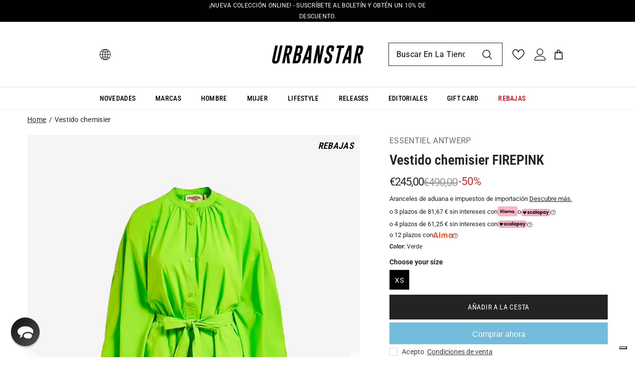

--- FILE ---
content_type: text/html; charset=utf-8
request_url: https://www.urbanstaroma.com/es/products/donna-essentiel-antwerp-abito-chemisier-firepink-2826815
body_size: 123321
content:
<!doctype html><html
  class="no-js"
  lang="es"
  >
  <head>
 
<style>
      #iubenda-iframe .iub-toggle-checkbox input.style1 {
        display: block;
      }
    </style>


    <script>
      window.dontRoundUpMoney = true;
      document.addEventListener('DOMContentLoaded', function () {
      Shopify.analytics.publish('s4w_event', {
          'pageLang': 'es',
          'pageType': 'product',
          'visitorId': '',
          'visitorLoginState': ' Not Logged ',
          'visitorExistingCustomer': '',
          'visitorLifetimeValue':  0 ,
          'visitorNewsletterSubscription': '',
          'visitorTotalOrders': ''
        });
          });
    </script>
    
    
    <meta charset="utf-8">
    <meta http-equiv="X-UA-Compatible" content="IE=edge">
    <meta name="viewport" content="width=device-width,initial-scale=1">
    <meta name="theme-color" content="">
    <meta name="google-site-verification" content="l-gPVlfOSDrtNcBp9eJnRbT97qQ1KwslsUO0nAxKC-E" />
    <meta name="google-site-verification" content="L6EApM-VHISE24BB4I7_bUAzJp8RPa_bNLm0C2oNA0E" />
    <link rel="canonical" href="https://www.urbanstaroma.com/es/products/donna-essentiel-antwerp-abito-chemisier-firepink-2826815">
    <link
      rel="canonical"
      href="https://www.urbanstaroma.com/es/products/donna-essentiel-antwerp-abito-chemisier-firepink-2826815"
      canonical-shop-url="https://www.urbanstaroma.com/"><link
        rel="shortcut icon"
        href="//www.urbanstaroma.com/cdn/shop/files/urban-favicon_32x32.png?v=1662479967"
        type="image/png"><link
      rel="preconnect"
      href="https://cdn.shopify.com"
      crossorigin>
    <title>
      ESSENTIEL ANTWERP Vestido chemisier FIREPINK | Urbanstaroma
</title>
    
      <meta name="description" content="Comprar ahora en urbanstaroma.com ESSENTIEL ANTWERP Vestido chemisier FIREPINKGL11">
    
    

<meta property="og:site_name" content="Urbanstaroma">
<meta property="og:url" content="https://www.urbanstaroma.com/es/products/donna-essentiel-antwerp-abito-chemisier-firepink-2826815">
<meta property="og:title" content="ESSENTIEL ANTWERP Vestido chemisier FIREPINK | Urbanstaroma">
<meta property="og:type" content="product">
<meta property="og:description" content="Comprar ahora en urbanstaroma.com ESSENTIEL ANTWERP Vestido chemisier FIREPINKGL11"><meta property="og:image" content="http://www.urbanstaroma.com/cdn/shop/files/p24-essentiel-antwerp-firepinkgl11.jpg?v=1740060264">
  <meta property="og:image:secure_url" content="https://www.urbanstaroma.com/cdn/shop/files/p24-essentiel-antwerp-firepinkgl11.jpg?v=1740060264">
  <meta property="og:image:width" content="1000">
  <meta property="og:image:height" content="1333"><meta property="og:price:amount" content="245,00">
  <meta property="og:price:currency" content="EUR"><meta name="twitter:site" content="@urbanstaroma"><meta name="twitter:card" content="summary_large_image">
<meta name="twitter:title" content="ESSENTIEL ANTWERP Vestido chemisier FIREPINK | Urbanstaroma">
<meta name="twitter:description" content="Comprar ahora en urbanstaroma.com ESSENTIEL ANTWERP Vestido chemisier FIREPINKGL11">


    <script>window.performance && window.performance.mark && window.performance.mark('shopify.content_for_header.start');</script><meta id="shopify-digital-wallet" name="shopify-digital-wallet" content="/55273324593/digital_wallets/dialog">
<meta name="shopify-checkout-api-token" content="2b2286f4a3fc295fa4d33ca712a2e003">
<meta id="in-context-paypal-metadata" data-shop-id="55273324593" data-venmo-supported="false" data-environment="production" data-locale="es_ES" data-paypal-v4="true" data-currency="EUR">
<link rel="alternate" hreflang="x-default" href="https://www.urbanstaroma.com/products/donna-essentiel-antwerp-abito-chemisier-firepink-2826815">
<link rel="alternate" hreflang="it" href="https://www.urbanstaroma.com/products/donna-essentiel-antwerp-abito-chemisier-firepink-2826815">
<link rel="alternate" hreflang="en" href="https://www.urbanstaroma.com/en/products/donna-essentiel-antwerp-abito-chemisier-firepink-2826815">
<link rel="alternate" hreflang="fr" href="https://www.urbanstaroma.com/fr/products/donna-essentiel-antwerp-abito-chemisier-firepink-2826815">
<link rel="alternate" hreflang="es" href="https://www.urbanstaroma.com/es/products/donna-essentiel-antwerp-abito-chemisier-firepink-2826815">
<link rel="alternate" hreflang="de" href="https://www.urbanstaroma.com/de/products/donna-essentiel-antwerp-abito-chemisier-firepink-2826815">
<link rel="alternate" type="application/json+oembed" href="https://www.urbanstaroma.com/es/products/donna-essentiel-antwerp-abito-chemisier-firepink-2826815.oembed">
<script async="async" src="/checkouts/internal/preloads.js?locale=es-IT"></script>
<script id="apple-pay-shop-capabilities" type="application/json">{"shopId":55273324593,"countryCode":"IT","currencyCode":"EUR","merchantCapabilities":["supports3DS"],"merchantId":"gid:\/\/shopify\/Shop\/55273324593","merchantName":"Urbanstaroma","requiredBillingContactFields":["postalAddress","email","phone"],"requiredShippingContactFields":["postalAddress","email","phone"],"shippingType":"shipping","supportedNetworks":["visa","maestro","masterCard","amex"],"total":{"type":"pending","label":"Urbanstaroma","amount":"1.00"},"shopifyPaymentsEnabled":true,"supportsSubscriptions":true}</script>
<script id="shopify-features" type="application/json">{"accessToken":"2b2286f4a3fc295fa4d33ca712a2e003","betas":["rich-media-storefront-analytics"],"domain":"www.urbanstaroma.com","predictiveSearch":true,"shopId":55273324593,"locale":"es"}</script>
<script>var Shopify = Shopify || {};
Shopify.shop = "urbanstaroma.myshopify.com";
Shopify.locale = "es";
Shopify.currency = {"active":"EUR","rate":"1.0"};
Shopify.country = "IT";
Shopify.theme = {"name":"HALO BK 22\/03 Ella 6.4.0 | s4w","id":164541464908,"schema_name":"Ella","schema_version":"6.4.0","theme_store_id":null,"role":"main"};
Shopify.theme.handle = "null";
Shopify.theme.style = {"id":null,"handle":null};
Shopify.cdnHost = "www.urbanstaroma.com/cdn";
Shopify.routes = Shopify.routes || {};
Shopify.routes.root = "/es/";</script>
<script type="module">!function(o){(o.Shopify=o.Shopify||{}).modules=!0}(window);</script>
<script>!function(o){function n(){var o=[];function n(){o.push(Array.prototype.slice.apply(arguments))}return n.q=o,n}var t=o.Shopify=o.Shopify||{};t.loadFeatures=n(),t.autoloadFeatures=n()}(window);</script>
<script id="shop-js-analytics" type="application/json">{"pageType":"product"}</script>
<script defer="defer" async type="module" src="//www.urbanstaroma.com/cdn/shopifycloud/shop-js/modules/v2/client.init-shop-cart-sync_-aut3ZVe.es.esm.js"></script>
<script defer="defer" async type="module" src="//www.urbanstaroma.com/cdn/shopifycloud/shop-js/modules/v2/chunk.common_jR-HGkUL.esm.js"></script>
<script type="module">
  await import("//www.urbanstaroma.com/cdn/shopifycloud/shop-js/modules/v2/client.init-shop-cart-sync_-aut3ZVe.es.esm.js");
await import("//www.urbanstaroma.com/cdn/shopifycloud/shop-js/modules/v2/chunk.common_jR-HGkUL.esm.js");

  window.Shopify.SignInWithShop?.initShopCartSync?.({"fedCMEnabled":true,"windoidEnabled":true});

</script>
<script>(function() {
  var isLoaded = false;
  function asyncLoad() {
    if (isLoaded) return;
    isLoaded = true;
    var urls = ["https:\/\/widget.trustpilot.com\/bootstrap\/v5\/tp.widget.sync.bootstrap.min.js?shop=urbanstaroma.myshopify.com","https:\/\/ecommplugins-scripts.trustpilot.com\/v2.1\/js\/header.min.js?settings=eyJrZXkiOiJwcjRlOUwzNFVJRmhjeDg0IiwicyI6Im5vbmUifQ==\u0026v=2.5\u0026shop=urbanstaroma.myshopify.com","https:\/\/ecommplugins-trustboxsettings.trustpilot.com\/urbanstaroma.myshopify.com.js?settings=1717503521418\u0026shop=urbanstaroma.myshopify.com"];
    for (var i = 0; i < urls.length; i++) {
      var s = document.createElement('script');
      s.type = 'text/javascript';
      s.async = true;
      s.src = urls[i];
      var x = document.getElementsByTagName('script')[0];
      x.parentNode.insertBefore(s, x);
    }
  };
  if(window.attachEvent) {
    window.attachEvent('onload', asyncLoad);
  } else {
    window.addEventListener('load', asyncLoad, false);
  }
})();</script>
<script id="__st">var __st={"a":55273324593,"offset":3600,"reqid":"853a0139-7738-452c-ad03-1435d309e747-1768945274","pageurl":"www.urbanstaroma.com\/es\/products\/donna-essentiel-antwerp-abito-chemisier-firepink-2826815","u":"8fabe7ca3ff3","p":"product","rtyp":"product","rid":8990556258636};</script>
<script>window.ShopifyPaypalV4VisibilityTracking = true;</script>
<script id="captcha-bootstrap">!function(){'use strict';const t='contact',e='account',n='new_comment',o=[[t,t],['blogs',n],['comments',n],[t,'customer']],c=[[e,'customer_login'],[e,'guest_login'],[e,'recover_customer_password'],[e,'create_customer']],r=t=>t.map((([t,e])=>`form[action*='/${t}']:not([data-nocaptcha='true']) input[name='form_type'][value='${e}']`)).join(','),a=t=>()=>t?[...document.querySelectorAll(t)].map((t=>t.form)):[];function s(){const t=[...o],e=r(t);return a(e)}const i='password',u='form_key',d=['recaptcha-v3-token','g-recaptcha-response','h-captcha-response',i],f=()=>{try{return window.sessionStorage}catch{return}},m='__shopify_v',_=t=>t.elements[u];function p(t,e,n=!1){try{const o=window.sessionStorage,c=JSON.parse(o.getItem(e)),{data:r}=function(t){const{data:e,action:n}=t;return t[m]||n?{data:e,action:n}:{data:t,action:n}}(c);for(const[e,n]of Object.entries(r))t.elements[e]&&(t.elements[e].value=n);n&&o.removeItem(e)}catch(o){console.error('form repopulation failed',{error:o})}}const l='form_type',E='cptcha';function T(t){t.dataset[E]=!0}const w=window,h=w.document,L='Shopify',v='ce_forms',y='captcha';let A=!1;((t,e)=>{const n=(g='f06e6c50-85a8-45c8-87d0-21a2b65856fe',I='https://cdn.shopify.com/shopifycloud/storefront-forms-hcaptcha/ce_storefront_forms_captcha_hcaptcha.v1.5.2.iife.js',D={infoText:'Protegido por hCaptcha',privacyText:'Privacidad',termsText:'Términos'},(t,e,n)=>{const o=w[L][v],c=o.bindForm;if(c)return c(t,g,e,D).then(n);var r;o.q.push([[t,g,e,D],n]),r=I,A||(h.body.append(Object.assign(h.createElement('script'),{id:'captcha-provider',async:!0,src:r})),A=!0)});var g,I,D;w[L]=w[L]||{},w[L][v]=w[L][v]||{},w[L][v].q=[],w[L][y]=w[L][y]||{},w[L][y].protect=function(t,e){n(t,void 0,e),T(t)},Object.freeze(w[L][y]),function(t,e,n,w,h,L){const[v,y,A,g]=function(t,e,n){const i=e?o:[],u=t?c:[],d=[...i,...u],f=r(d),m=r(i),_=r(d.filter((([t,e])=>n.includes(e))));return[a(f),a(m),a(_),s()]}(w,h,L),I=t=>{const e=t.target;return e instanceof HTMLFormElement?e:e&&e.form},D=t=>v().includes(t);t.addEventListener('submit',(t=>{const e=I(t);if(!e)return;const n=D(e)&&!e.dataset.hcaptchaBound&&!e.dataset.recaptchaBound,o=_(e),c=g().includes(e)&&(!o||!o.value);(n||c)&&t.preventDefault(),c&&!n&&(function(t){try{if(!f())return;!function(t){const e=f();if(!e)return;const n=_(t);if(!n)return;const o=n.value;o&&e.removeItem(o)}(t);const e=Array.from(Array(32),(()=>Math.random().toString(36)[2])).join('');!function(t,e){_(t)||t.append(Object.assign(document.createElement('input'),{type:'hidden',name:u})),t.elements[u].value=e}(t,e),function(t,e){const n=f();if(!n)return;const o=[...t.querySelectorAll(`input[type='${i}']`)].map((({name:t})=>t)),c=[...d,...o],r={};for(const[a,s]of new FormData(t).entries())c.includes(a)||(r[a]=s);n.setItem(e,JSON.stringify({[m]:1,action:t.action,data:r}))}(t,e)}catch(e){console.error('failed to persist form',e)}}(e),e.submit())}));const S=(t,e)=>{t&&!t.dataset[E]&&(n(t,e.some((e=>e===t))),T(t))};for(const o of['focusin','change'])t.addEventListener(o,(t=>{const e=I(t);D(e)&&S(e,y())}));const B=e.get('form_key'),M=e.get(l),P=B&&M;t.addEventListener('DOMContentLoaded',(()=>{const t=y();if(P)for(const e of t)e.elements[l].value===M&&p(e,B);[...new Set([...A(),...v().filter((t=>'true'===t.dataset.shopifyCaptcha))])].forEach((e=>S(e,t)))}))}(h,new URLSearchParams(w.location.search),n,t,e,['guest_login'])})(!0,!0)}();</script>
<script integrity="sha256-4kQ18oKyAcykRKYeNunJcIwy7WH5gtpwJnB7kiuLZ1E=" data-source-attribution="shopify.loadfeatures" defer="defer" src="//www.urbanstaroma.com/cdn/shopifycloud/storefront/assets/storefront/load_feature-a0a9edcb.js" crossorigin="anonymous"></script>
<script data-source-attribution="shopify.dynamic_checkout.dynamic.init">var Shopify=Shopify||{};Shopify.PaymentButton=Shopify.PaymentButton||{isStorefrontPortableWallets:!0,init:function(){window.Shopify.PaymentButton.init=function(){};var t=document.createElement("script");t.src="https://www.urbanstaroma.com/cdn/shopifycloud/portable-wallets/latest/portable-wallets.es.js",t.type="module",document.head.appendChild(t)}};
</script>
<script data-source-attribution="shopify.dynamic_checkout.buyer_consent">
  function portableWalletsHideBuyerConsent(e){var t=document.getElementById("shopify-buyer-consent"),n=document.getElementById("shopify-subscription-policy-button");t&&n&&(t.classList.add("hidden"),t.setAttribute("aria-hidden","true"),n.removeEventListener("click",e))}function portableWalletsShowBuyerConsent(e){var t=document.getElementById("shopify-buyer-consent"),n=document.getElementById("shopify-subscription-policy-button");t&&n&&(t.classList.remove("hidden"),t.removeAttribute("aria-hidden"),n.addEventListener("click",e))}window.Shopify?.PaymentButton&&(window.Shopify.PaymentButton.hideBuyerConsent=portableWalletsHideBuyerConsent,window.Shopify.PaymentButton.showBuyerConsent=portableWalletsShowBuyerConsent);
</script>
<script>
  function portableWalletsCleanup(e){e&&e.src&&console.error("Failed to load portable wallets script "+e.src);var t=document.querySelectorAll("shopify-accelerated-checkout .shopify-payment-button__skeleton, shopify-accelerated-checkout-cart .wallet-cart-button__skeleton"),e=document.getElementById("shopify-buyer-consent");for(let e=0;e<t.length;e++)t[e].remove();e&&e.remove()}function portableWalletsNotLoadedAsModule(e){e instanceof ErrorEvent&&"string"==typeof e.message&&e.message.includes("import.meta")&&"string"==typeof e.filename&&e.filename.includes("portable-wallets")&&(window.removeEventListener("error",portableWalletsNotLoadedAsModule),window.Shopify.PaymentButton.failedToLoad=e,"loading"===document.readyState?document.addEventListener("DOMContentLoaded",window.Shopify.PaymentButton.init):window.Shopify.PaymentButton.init())}window.addEventListener("error",portableWalletsNotLoadedAsModule);
</script>

<script type="module" src="https://www.urbanstaroma.com/cdn/shopifycloud/portable-wallets/latest/portable-wallets.es.js" onError="portableWalletsCleanup(this)" crossorigin="anonymous"></script>
<script nomodule>
  document.addEventListener("DOMContentLoaded", portableWalletsCleanup);
</script>

<link id="shopify-accelerated-checkout-styles" rel="stylesheet" media="screen" href="https://www.urbanstaroma.com/cdn/shopifycloud/portable-wallets/latest/accelerated-checkout-backwards-compat.css" crossorigin="anonymous">
<style id="shopify-accelerated-checkout-cart">
        #shopify-buyer-consent {
  margin-top: 1em;
  display: inline-block;
  width: 100%;
}

#shopify-buyer-consent.hidden {
  display: none;
}

#shopify-subscription-policy-button {
  background: none;
  border: none;
  padding: 0;
  text-decoration: underline;
  font-size: inherit;
  cursor: pointer;
}

#shopify-subscription-policy-button::before {
  box-shadow: none;
}

      </style>
<script id="sections-script" data-sections="header-06" defer="defer" src="//www.urbanstaroma.com/cdn/shop/t/32/compiled_assets/scripts.js?v=11595"></script>
<script>window.performance && window.performance.mark && window.performance.mark('shopify.content_for_header.end');</script>

    <style>
    
        
        
        
        

        @font-face { font-display: swap;
  font-family: Roboto;
  font-weight: 400;
  font-style: normal;
  src: url("//www.urbanstaroma.com/cdn/fonts/roboto/roboto_n4.2019d890f07b1852f56ce63ba45b2db45d852cba.woff2") format("woff2"),
       url("//www.urbanstaroma.com/cdn/fonts/roboto/roboto_n4.238690e0007583582327135619c5f7971652fa9d.woff") format("woff");
}

        @font-face { font-display: swap;
  font-family: Roboto;
  font-weight: 500;
  font-style: normal;
  src: url("//www.urbanstaroma.com/cdn/fonts/roboto/roboto_n5.250d51708d76acbac296b0e21ede8f81de4e37aa.woff2") format("woff2"),
       url("//www.urbanstaroma.com/cdn/fonts/roboto/roboto_n5.535e8c56f4cbbdea416167af50ab0ff1360a3949.woff") format("woff");
}

        @font-face { font-display: swap;
  font-family: Roboto;
  font-weight: 600;
  font-style: normal;
  src: url("//www.urbanstaroma.com/cdn/fonts/roboto/roboto_n6.3d305d5382545b48404c304160aadee38c90ef9d.woff2") format("woff2"),
       url("//www.urbanstaroma.com/cdn/fonts/roboto/roboto_n6.bb37be020157f87e181e5489d5e9137ad60c47a2.woff") format("woff");
}

        @font-face { font-display: swap;
  font-family: Roboto;
  font-weight: 700;
  font-style: normal;
  src: url("//www.urbanstaroma.com/cdn/fonts/roboto/roboto_n7.f38007a10afbbde8976c4056bfe890710d51dec2.woff2") format("woff2"),
       url("//www.urbanstaroma.com/cdn/fonts/roboto/roboto_n7.94bfdd3e80c7be00e128703d245c207769d763f9.woff") format("woff");
}


        

        
            
            
            
            
            
            @font-face { font-display: swap;
  font-family: "Roboto Condensed";
  font-weight: 400;
  font-style: normal;
  src: url("//www.urbanstaroma.com/cdn/fonts/roboto_condensed/robotocondensed_n4.01812de96ca5a5e9d19bef3ca9cc80dd1bf6c8b8.woff2") format("woff2"),
       url("//www.urbanstaroma.com/cdn/fonts/roboto_condensed/robotocondensed_n4.3930e6ddba458dc3cb725a82a2668eac3c63c104.woff") format("woff");
}

            @font-face { font-display: swap;
  font-family: "Roboto Condensed";
  font-weight: 500;
  font-style: normal;
  src: url("//www.urbanstaroma.com/cdn/fonts/roboto_condensed/robotocondensed_n5.753e8e75cdb3aced074986880588a95576768e7a.woff2") format("woff2"),
       url("//www.urbanstaroma.com/cdn/fonts/roboto_condensed/robotocondensed_n5.d077911a9ecebd041d38bbe886c8dc56d626fe74.woff") format("woff");
}

            @font-face { font-display: swap;
  font-family: "Roboto Condensed";
  font-weight: 600;
  font-style: normal;
  src: url("//www.urbanstaroma.com/cdn/fonts/roboto_condensed/robotocondensed_n6.c516dc992de767fe135f0d2baded23e033d4e3ea.woff2") format("woff2"),
       url("//www.urbanstaroma.com/cdn/fonts/roboto_condensed/robotocondensed_n6.881fbb9b185667f58f34ac71cbecd9f5ba6c3efe.woff") format("woff");
}

            @font-face { font-display: swap;
  font-family: "Roboto Condensed";
  font-weight: 700;
  font-style: normal;
  src: url("//www.urbanstaroma.com/cdn/fonts/roboto_condensed/robotocondensed_n7.0c73a613503672be244d2f29ab6ddd3fc3cc69ae.woff2") format("woff2"),
       url("//www.urbanstaroma.com/cdn/fonts/roboto_condensed/robotocondensed_n7.ef6ece86ba55f49c27c4904a493c283a40f3a66e.woff") format("woff");
}


                  
        
    

    :root {
        /* Settings Body */
        
            --font-body-family: Roboto,sans-serif;
        
        --font-body-size: 14px;
        --font-body-weight: 400;
        --body-line-height: 22px;
        --body-letter-spacing: .02em;

        /* Settings Heading */
        
            --font-heading-family: "Roboto Condensed",sans-serif;
        
        --font-heading-size: 16px;
        --font-heading-weight: 700;
        --font-heading-style: normal;
        --heading-line-height: 24px;
        --heading-letter-spacing: .02em;
        --heading-text-transform: uppercase;
        --heading-border-height: 2px;

        /* Settings Navigation */
        /* Menu Lv1 */
        
            --font-menu-lv1-family: "Roboto Condensed",sans-serif;
        
        --font-menu-lv1-size: 14px;
        --font-menu-lv1-weight: 500;
        --menu-lv1-line-height: 22px;
        --menu-lv1-letter-spacing: .02em;
        --menu-lv1-text-transform: uppercase;

        /* Menu Lv2 */
        
            --font-menu-lv2-family: Roboto,sans-serif;
        
        --font-menu-lv2-size: 14px;
        --font-menu-lv2-weight: 400;
        --menu-lv2-line-height: 22px;
        --menu-lv2-letter-spacing: -1px;
        --menu-lv2-text-transform: capitalize;

        /* Menu Lv3 */
        
            --font-menu-lv3-family: Roboto,sans-serif;
        
        --font-menu-lv3-size: 14px;
        --font-menu-lv3-weight: 400;
        --menu-lv3-line-height: 22px;
        --menu-lv3-letter-spacing: .02em;
        --menu-lv3-text-transform: capitalize;

        /* Mega Menu Lv2 */
        
            --font-mega-menu-lv2-family: Roboto,sans-serif;
        
        --font-mega-menu-lv2-size: 14px;
        --font-mega-menu-lv2-weight: 600;
        --font-mega-menu-lv2-style: normal;
        --mega-menu-lv2-line-height: 22px;
        --mega-menu-lv2-letter-spacing: .02em;
        --mega-menu-lv2-text-transform: uppercase;

        /* Mega Menu Lv3 */
        
            --font-mega-menu-lv3-family: Roboto,sans-serif;
        
        --font-mega-menu-lv3-size: 14px;
        --font-mega-menu-lv3-weight: 400;
        --mega-menu-lv3-line-height: 22px;
        --mega-menu-lv3-letter-spacing: .02em;
        --mega-menu-lv3-text-transform: capitalize;

        /* Product Card Title */--product-title-font: Roboto,sans-serif;--product-title-font-size : 14px;
        --product-title-font-weight : 400;
        --product-title-line-height: 22px;
        --product-title-letter-spacing: .02em;
        --product-title-line-text : 1;
        --product-title-text-transform : capitalize;
        --product-title-margin-bottom: 10px;

        /* Product Card Vendor */--product-vendor-font: Roboto,sans-serif;--product-vendor-font-size : 14px;
        --product-vendor-font-weight : 600;
        --product-vendor-font-style : normal;
        --product-vendor-line-height: 22px;
        --product-vendor-letter-spacing: -1px;
        --product-vendor-text-transform : uppercase;
        --product-vendor-margin-bottom: 0px;

        /* Product Card Price */--product-price-font: Roboto,sans-serif;--product-price-font-size : 14px;
        --product-price-font-weight : 600;
        --product-price-line-height: 22px;
        --product-price-letter-spacing: .02em;
        --product-price-margin-top: 0px;
        --product-price-margin-bottom: 13px;

        /* Product Card Badge */--badge-font: "Roboto Condensed",sans-serif;--badge-font-size : 18px;
        --badge-font-weight : 600;
        --badge-text-transform : capitalize;
        --badge-letter-spacing: .02em;
        --badge-line-height: 20px;
        --badge-border-radius: 0px;
        --badge-padding-top: 0px;
        --badge-padding-bottom: 0px;
        --badge-padding-left-right: 8px;
        --badge-postion-top: 0px;
        --badge-postion-left-right: 0px;

        /* Product Quickview */
        --product-quickview-font-size : 14px;
        --product-quickview-line-height: 23px;
        --product-quickview-border-radius: 1px;
        --product-quickview-padding-top: 0px;
        --product-quickview-padding-bottom: 0px;
        --product-quickview-padding-left-right: 7px;
        --product-quickview-sold-out-product: #e95144;--product-quickview-box-shadow: none;/* Blog Card Tile */--blog-title-font: "Roboto Condensed",sans-serif;--blog-title-font-size : 20px;
        --blog-title-font-weight : 700;
        --blog-title-line-height: 29px;
        --blog-title-letter-spacing: .09em;
        --blog-title-text-transform : uppercase;

        /* Blog Card Info (Date, Author) */--blog-info-font: Roboto,sans-serif;--blog-info-font-size : 14px;
        --blog-info-font-weight : 400;
        --blog-info-line-height: 20px;
        --blog-info-letter-spacing: .02em;
        --blog-info-text-transform : uppercase;

        /* Button 1 */--btn-1-font-family: "Roboto Condensed",sans-serif;--btn-1-font-size: 14px;
        --btn-1-font-weight: 700;
        --btn-1-text-transform: uppercase;
        --btn-1-line-height: 22px;
        --btn-1-letter-spacing: .05em;
        --btn-1-text-align: center;
        --btn-1-border-radius: 0px;
        --btn-1-border-width: 1px;
        --btn-1-border-style: solid;
        --btn-1-padding-top: 10px;
        --btn-1-padding-bottom: 10px;
        --btn-1-horizontal-length: 0px;
        --btn-1-vertical-length: 0px;
        --btn-1-blur-radius: 0px;
        --btn-1-spread: 0px;
        
        
        
          --btn-1-all-bg-opacity-hover: rgba(0, 0, 0, 0.5);
        
        
            --btn-1-inset: ;
        

        /* Button 2 */--btn-2-font-family: "Roboto Condensed",sans-serif;--btn-2-font-size: 18px;
        --btn-2-font-weight: 700;
        --btn-2-text-transform: uppercase;
        --btn-2-line-height: 23px;
        --btn-2-letter-spacing: .05em;
        --btn-2-text-align: center;
        --btn-2-border-radius: 0px;
        --btn-2-border-width: 1px;
        --btn-2-border-style: solid;
        --btn-2-padding-top: 20px;
        --btn-2-padding-bottom: 20px;
        --btn-2-horizontal-length: 4px;
        --btn-2-vertical-length: 4px;
        --btn-2-blur-radius: 7px;
        --btn-2-spread: 0px;
        
        
          --btn-2-all-bg-opacity: rgba(25, 145, 226, 0.5);
        
        
          --btn-2-all-bg-opacity-hover: rgba(0, 0, 0, 0.5);
        
        
            --btn-2-inset: ;
        

        /* Button 3 */--btn-3-font-family: Roboto,sans-serif;--btn-3-font-size: 14px;
        --btn-3-font-weight: 700;
        --btn-3-text-transform: uppercase;
        --btn-3-line-height: 22px;
        --btn-3-letter-spacing: .05em;
        --btn-3-text-align: center;
        --btn-3-border-radius: 0px;
        --btn-3-border-width: 1px;
        --btn-3-border-style: solid;
        --btn-3-padding-top: 10px;
        --btn-3-padding-bottom: 10px;
        --btn-3-horizontal-length: 0px;
        --btn-3-vertical-length: 0px;
        --btn-3-blur-radius: 0px;
        --btn-3-spread: 0px;
        
        
          --btn-3-all-bg-opacity: rgba(0, 0, 0, 0.1);
        
        
          --btn-3-all-bg-opacity-hover: rgba(0, 0, 0, 0.1);
        

        
            --btn-3-inset: ;
        

        /* Footer Heading */--footer-heading-font-family: "Roboto Condensed",sans-serif;--footer-heading-font-size : 14px;
        --footer-heading-font-weight : 600;
        --footer-heading-line-height : 22px;
        --footer-heading-letter-spacing : .05em;
        --footer-heading-text-transform : uppercase;

        /* Footer Link */--footer-link-font-family: Roboto,sans-serif;--footer-link-font-size : 14px;
        --footer-link-font-weight : 400;
        --footer-link-line-height : 28px;
        --footer-link-letter-spacing : .02em;
        --footer-link-text-transform : capitalize;

        /* Page Title */
        
            --font-page-title-family: "Roboto Condensed",sans-serif;
        
        --font-page-title-size: 20px;
        --font-page-title-weight: 700;
        --font-page-title-style: normal;
        --page-title-line-height: 20px;
        --page-title-letter-spacing: .05em;
        --page-title-text-transform: uppercase;

        /* Font Product Tab Title */
        --font-tab-type-1: Roboto,sans-serif;
        --font-tab-type-2: "Roboto Condensed",sans-serif;

        /* Text Size */
        --text-size-font-size : 10px;
        --text-size-font-weight : 400;
        --text-size-line-height : 22px;
        --text-size-letter-spacing : 0;
        --text-size-text-transform : uppercase;
        --text-size-color : #787878;

        /* Font Weight */
        --font-weight-normal: 400;
        --font-weight-medium: 500;
        --font-weight-semibold: 600;
        --font-weight-bold: 700;
        --font-weight-bolder: 800;
        --font-weight-black: 900;

        /* Radio Button */
        --form-label-checkbox-before-bg: #fff;
        --form-label-checkbox-before-border: #cecece;
        --form-label-checkbox-before-bg-checked: #000;

        /* Conatiner */
        --header-custom-width-container: 1600px;
        --body-custom-width-container: 1600px;
        --footer-custom-width-container: 1650px;

        /* Layout Boxed */
        --color-background-layout-boxed: #ffffff;/* Arrow */
        --position-horizontal-slick-arrow: -35px;

        /* General Color*/
        --color-text: #232323;
        --color-text2: #969696;
        --color-global: #232323;
        --color-white: #FFFFFF;
        --color-grey: #868686;
        --color-black: #202020;
        --color-base-text-rgb: 35, 35, 35;
        --color-base-text2-rgb: 150, 150, 150;
        --color-background: #ffffff;
        --color-background-rgb: 255, 255, 255;
        --color-background-overylay: rgba(255, 255, 255, 0.9);
        --color-base-accent-text: ;
        --color-base-accent-1: ;
        --color-base-accent-2: ;
        --color-link: #232323;
        --color-link-hover: #232323;
        --color-error: #175e92;
        --color-error-bg: #e4f3ff;
        --color-success: #549d36;
        --color-success-bg: #DFF0D8;
        --color-info: #202020;
        --color-info-bg: #FFF2DD;
        --color-link-underline: rgba(35, 35, 35, 0.5);

        --color-breadcrumb: #999999;
        --colors-breadcrumb-hover: #232323;
        --colors-breadcrumb-active: #999999;

        --border-global: #e6e6e6;
        --bg-global: #fafafa;

        --bg-planceholder: #fafafa;

        --color-warning: #fff;
        --bg-warning: #e0b252;

        --color-background-10 : #e9e9e9;
        --color-background-20 : #d3d3d3;
        --color-background-30 : #bdbdbd;
        --color-background-50 : #919191;
        --color-background-global : #919191;

        /* Arrow Color */
        --arrow-color: #323232;
        --arrow-background-color: #fff;
        --arrow-border-color: #ccc;
        --arrow-color-hover: #323232;
        --arrow-background-color-hover: #f8f8f8;
        --arrow-border-color-hover: #f8f8f8;

        --arrow-width: 38px;
        --arrow-height: 38px;
        --arrow-size: px;
        --arrow-size-icon: 25px;
        --arrow-border-radius: 0%;
        --arrow-border-width: 1px;

        /* Pagination Color */
        --pagination-item-color: #3c3c3c;
        --pagination-item-color-active: #3c3c3c;
        --pagination-item-bg-color: 
        #fff;
        --pagination-item-bg-color-active: #fff;
        --pagination-item-border-color: #fff;
        --pagination-item-border-color-active: #ffffff;

        --pagination-arrow-color: #3c3c3c;
        --pagination-arrow-color-active: #3c3c3c;
        --pagination-arrow-bg-color: #fff;
        --pagination-arrow-bg-color-active: #fff;
        --pagination-arrow-border-color: #fff;
        --pagination-arrow-border-color-active: #fff;

        /* Dots Color */
        --dots-color: transparent;
        --dots-border-color: #323232;
        --dots-color-active: #323232;
        --dots-border-color-active: #323232;
        --dots-style2-background-opacity: #00000050;
        --dots-width: 8px;
        --dots-height: 8px;

        /* Button Color */
        --btn-1-color: #FFFFFF;
        --btn-1-bg: #232323;
        --btn-1-border: #232323;
        --btn-1-color-hover: #ffffff;
        --btn-1-bg-hover: #232323;
        --btn-1-border-hover: #fff;

        --btn-2-color: #232323;
        --btn-2-bg: #FFFFFF;
        --btn-2-border: #727272;
        --btn-2-color-hover: #232323;
        --btn-2-bg-hover: #ffffff;
        --btn-2-border-hover: #727272;

        --btn-3-color: #FFFFFF;
        --btn-3-bg: #e9514b;
        --btn-3-border: #e9514b;
        --btn-3-color-hover: #ffffff;
        --btn-3-bg-hover: #e9514b;
        --btn-3-border-hover: #e9514b;

        --anchor-transition: all ease .3s;
        --bg-white: #ffffff;
        --bg-black: #000000;
        --bg-grey: #808080;
        --icon: var(--color-text);
        --text-cart: #3c3c3c;
        --duration-short: 100ms;
        --duration-default: 350ms;
        --duration-long: 500ms;

        --form-input-bg: #ffffff;
        --form-input-border: #c7c7c7;
        --form-input-color: #232323;;
        --form-input-placeholder: #868686;
        --form-label: #232323;

        --new-badge-color: #000000;
        --new-badge-bg: rgba(0,0,0,0);
        --sale-badge-color: #000000;
        --sale-badge-bg: #c31405;
        --sold-out-badge-color: #ffffff;
        --sold-out-badge-bg: #c1c1c1;
        --custom-badge-color: #fff;
        --custom-badge-bg: #232323;
        --custom-badge-color: ;
        --custom-badge-bg: ;
        --bundle-badge-color: #ffffff;
        --bundle-badge-bg: #232323;
        
        --product-title-color : #232323;
        --product-title-color-hover : #232323;
        --product-vendor-color : #000000;
        --product-price-color : #232323;
        --product-sale-price-color : #af1002;
        --product-compare-price-color : #969696;
        --product-review-full-color : #000000;
        --product-review-empty-color : #A4A4A4;
        --product-swatch-border : #cbcbcb;
        --product-swatch-border-active : #232323;
        --product-swatch-width : 40px;
        --product-swatch-height : 40px;
        --product-swatch-border-radius : 0px;
        --product-swatch-color-width : 40px;
        --product-swatch-color-height : 40px;
        --product-swatch-color-border-radius : 20px;
        --product-wishlist-color : #000000;
        --product-wishlist-bg : #ffffff;
        --product-wishlist-color-added : #232323;
        --product-wishlist-bg-added : #ffffff;
        --product-compare-color : #000000;
        --product-compare-bg : #FFFFFF;
        --product-compare-color-added : #D12442;
        --product-compare-bg-added : #FFFFFF;
        --product-hot-stock-text-color : #d62828;
        --product-quick-view-color : #000000;
        --product-cart-image-fit : contain;
        --product-title-variant-font-size: 16px;

        
          --product-quick-view-bg : #FFFFFF;
        
        --product-quick-view-color-hover : #FFFFFF;
        --product-quick-view-bg-hover : #000000;

        --product-action-color : #232323;       
        --product-action-bg : #ffffff;
        --product-action-border : #000000;
        --product-action-color-hover : #FFFFFF;
        --product-action-bg-hover : #232323;
        --product-action-border-hover : #232323;

        /* Multilevel Category Filter */
        --color-label-multiLevel-categories: #232323;
        --bg-label-multiLevel-categories: #fff;
        --color-button-multiLevel-categories: #fff;
        --bg-button-multiLevel-categories: #ff8b21;
        --border-button-multiLevel-categories: transparent;
        --hover-color-button-multiLevel-categories: #fff;
        --hover-bg-button-multiLevel-categories: #ff8b21;--cart-item-bg : #ffffff;
            --cart-item-border : #e8e8e8;
            --cart-item-border-width : 1px;
            --cart-item-border-style : solid;

        --w-product-swatch-custom: 30px;
        --h-product-swatch-custom: 30px;
        --w-product-swatch-custom-mb: 20px;
        --h-product-swatch-custom-mb: 20px;
        --font-size-product-swatch-more: 12px;

        --swatch-border : #cbcbcb;
        --swatch-border-active : #232323;

        --variant-size: #232323;
        --variant-size-border: #e7e7e7;
        --variant-size-bg: #ffffff;
        --variant-size-hover: #ffffff;
        --variant-size-border-hover: #232323;
        --variant-size-bg-hover: #232323;

        --variant-bg : #ffffff;
        --variant-color : #232323;
        --variant-bg-active : #ffffff;
        --variant-color-active : #232323;

        /* Font Size Text Social */
        --fontsize-text-social: 12px;
        
        /* Sidebar Animation */
        --page-content-distance: 64px;
        --sidebar-content-distance: 40px;
        --button-transition-ease: cubic-bezier(.25,.46,.45,.94);

        /* Loading Spinner Color */
        --spinner-top-color: #fc0;
        --spinner-right-color: #4dd4c6;
        --spinner-bottom-color: #f00;
        --spinner-left-color: #f6f6f6;
    }
</style>
    <link rel="stylesheet" href="https://cdnjs.cloudflare.com/ajax/libs/font-awesome/6.4.2/css/all.min.css">

    <link href="//www.urbanstaroma.com/cdn/shop/t/32/assets/base.css?v=110022091846831543091754402959" rel="stylesheet" type="text/css" media="all" />
<link href="//www.urbanstaroma.com/cdn/shop/t/32/assets/custom.css?v=46389267819036358521725452382" rel="stylesheet" type="text/css" media="all" />
<link href="//www.urbanstaroma.com/cdn/shop/t/32/assets/layout_rtl.css?v=56498009840706054331726216020" rel="stylesheet" type="text/css" media="all" />

    <script>
      document.documentElement.className = document.documentElement.className.replace('no-js', 'js');
    </script>
    <script
      type="text/javascript"
      src="//widget.trustpilot.com/bootstrap/v5/tp.widget.bootstrap.min.js"
      async></script>


    <script id="docapp-cart">
      window.docappCart = {"note":null,"attributes":{},"original_total_price":0,"total_price":0,"total_discount":0,"total_weight":0.0,"item_count":0,"items":[],"requires_shipping":false,"currency":"EUR","items_subtotal_price":0,"cart_level_discount_applications":[],"checkout_charge_amount":0}; window.docappCart.currency = "an>"; window.docappCart.shop_currency = "EUR";
    </script>
    <script id="docapp-free-item-speedup">
      (() => { if (!document.documentElement.innerHTML.includes('\\/shop' + '\\/js' + '\\/free-gift-cart-upsell-pro.min.js') || window.freeGiftCartUpsellProAppLoaded) return; let script = document.createElement('script'); script.src = "https://d2fk970j0emtue.cloudfront.net/shop/js/free-gift-cart-upsell-pro.min.js?shop=urbanstaroma.myshopify.com"; document.getElementById('docapp-free-item-speedup').after(script); })();
    </script>

    <script src="//www.urbanstaroma.com/cdn/shop/t/32/assets/bss-file-configdata.js?v=19453381437224918031725452252" type="text/javascript"></script> <script src="//www.urbanstaroma.com/cdn/shop/t/32/assets/bss-file-configdata-banner.js?v=151034973688681356691725452250" type="text/javascript"></script> <script src="//www.urbanstaroma.com/cdn/shop/t/32/assets/bss-file-configdata-popup.js?v=173992696638277510541725452251" type="text/javascript"></script><script>
                if (typeof BSS_PL == 'undefined') {
                    var BSS_PL = {};
                }
                var bssPlApiServer = "https://product-labels-pro.bsscommerce.com";
                BSS_PL.customerTags = 'null';
                BSS_PL.customerId = 'null';
                BSS_PL.configData = configDatas;
                BSS_PL.configDataBanner = configDataBanners ? configDataBanners : [];
                BSS_PL.configDataPopup = configDataPopups ? configDataPopups : [];
                BSS_PL.storeId = 40268;
                BSS_PL.currentPlan = "ten_usd";
                BSS_PL.storeIdCustomOld = "10678";
                BSS_PL.storeIdOldWIthPriority = "12200";
                BSS_PL.apiServerProduction = "https://product-labels-pro.bsscommerce.com";
                
                BSS_PL.integration = {"laiReview":{"status":0,"config":[]}}
                BSS_PL.settingsData = {}
                </script>
            <style>
.homepage-slideshow .slick-slide .bss_pl_img {
    visibility: hidden !important;
}
</style>
<script>
  
  function feedback() {
    const p = window.Shopify.customerPrivacy;
    console.log(`Tracking ${p.userCanBeTracked() ? "en" : "dis"}abled`);
  }
  window.Shopify.loadFeatures(
  [
    {
      name: "consent-tracking-api",
      version: "0.1",
    },
  ],
  function (error) {
    if (error) throw error;
    /*
    if ("Cookiebot" in window) {
      window.Shopify.customerPrivacy.setTrackingConsent({
        "analytics": false,
        "marketing": false,
        "preferences": false,
        "sale_of_data": false,
      }, () => {
        console.log("Awaiting consent")
      })
      
    }
    if ("_iub" in window) {
      window.Shopify.customerPrivacy.setTrackingConsent({
        "analytics": true,
        "marketing": true,
        "preferences": true,
        "sale_of_data": true,
      }, () => {
        console.log("Awaiting consent")
      })
    }
    */
    console.log("Awaiting consent")
  });
  
  window.addEventListener("IubendaOnConsentReady", function (e) {
    var preference = e.detail.preference;
  
    /*
    const iubendaIndex = 4
          if (window._iub?.cs?.consent?.purposes) {
            result = window._iub?.cs?.consent?.purposes[iubendaIndex] === false
          }
    */
    const existConsentShopify = setInterval(function () {
      if (window.Shopify.customerPrivacy) {
        clearInterval(existConsentShopify);
  
  
        
  
        
        var analytics = false;
        var marketing = false;
        var preferences = false;
        const purposes = preference.purposes || null;
        if (purposes) {
          marketing = purposes[5];
          analytics = purposes[4];
          preferences = purposes[2];
        }
  
        window.Shopify.customerPrivacy.setTrackingConsent({
          "analytics": true,
          "marketing": true,
          "preferences": true,
          "sale_of_data": true,
        }, () => {
          console.log("Consent captured")
          // console.log('IubendaOnConsentReady', window._iub, e);
          Shopify.analytics.publish('s4w_event', { 
            iubenda_ccpa_opted_out: _iub.cs.api.isCcpaOptedOut()
          });
          
          if (!preference) {
            Shopify.analytics.publish('s4w_event', { 
              event: "iubenda_preference_not_needed"
            });
          } else {
              if (preference.consent === true) {
                  Shopify.analytics.publish('s4w_event', { 
                    event: "iubenda_consent_given"
                  });
              } else if (preference.consent === false) {
                  Shopify.analytics.publish('s4w_event', { 
                    event: "iubenda_consent_rejected"
                  });
              } else if (preference.purposes) {
                  for (var purposeId in preference.purposes) {
                      if (preference.purposes[purposeId]) {
                        Shopify.analytics.publish('s4w_event', { 
                          event: "iubenda_consent_given_purpose_" + purposeId
                        });
                      }
                  }
              }
          }
          Shopify.analytics.publish('s4w_consent', {
            "analytics": analytics ? "granted" : "denied",
            "marketing": marketing ? "granted" : "denied",
            "preferences": preferences ? "granted" : "denied",
            "sale_of_data": marketing ? "granted" : "denied",
          });
        })
      }
    }, 1000);
  
    // console.log('IubendaOnConsentReady', e)
  });
</script>
<script async type="text/javascript">
  var _iub = _iub || [];
  _iub.csConfiguration = {"askConsentAtCookiePolicyUpdate":true,"countryDetection":true,"enableUspr":true,"perPurposeConsent":true,"siteId":2407148,"cookiePolicyId":
   	97178008
  ,"lang": 
   	"es"
  , "banner":{ "acceptButtonColor":"#000000","acceptButtonDisplay":true,"backgroundColor":"#FFFFFF","brandBackgroundColor":"#FFFFFF","brandTextColor":"#000000","closeButtonDisplay":false,"continueWithoutAcceptingButtonCaptionColor":"#000000","continueWithoutAcceptingButtonDisplay":true,"customizeButtonColor":"#3A3A3A","customizeButtonDisplay":true,"explicitWithdrawal":true,"listPurposes":true,"logo":"https://cdn.shopify.com/s/files/1/0552/7332/4593/files/logo.png?v=1662472288","linksColor":"#000000","position":"float-bottom-center","rejectButtonCaptionColor":"#FFFFFF","rejectButtonColor":"#3A3A3A","rejectButtonDisplay":false,"textColor":"#000000" },        "callback": {
            onPreferenceExpressedOrNotNeeded: function(preference) {
                
                const event = new CustomEvent("IubendaOnConsentReady", {detail:{ preference: preference }});
                window.dispatchEvent(event);
            }
        }};
</script>
<script
  async
  type="text/javascript"
  src="//cdn.iubenda.com/cs/gpp/stub.js"></script>
<script
  async
  type="text/javascript"
  src="//cdn.iubenda.com/cs/iubenda_cs.js"
  charset="UTF-8"></script>

<!-- code for Shopify (2 of 2) - Tracking API -->
<script async type="text/javascript">
    window.Shopify.loadFeatures([{
            name: 'consent-tracking-api',
            version: '0.1',
        }, ],
        function(error) {
            if (error) {
                throw error;
            }
        });
</script>
    <link href="//www.urbanstaroma.com/cdn/shop/t/32/assets/animated.css?v=168909677367966696871726215915" rel="stylesheet" type="text/css" media="all" />
<link href="//www.urbanstaroma.com/cdn/shop/t/32/assets/component-card.css?v=74126065568744526331734523425" rel="stylesheet" type="text/css" media="all" />
<link href="//www.urbanstaroma.com/cdn/shop/t/32/assets/component-loading-overlay.css?v=17225750408449273661725452319" rel="stylesheet" type="text/css" media="all" />
<link href="//www.urbanstaroma.com/cdn/shop/t/32/assets/component-loading-banner.css?v=130117593116006769151725452318" rel="stylesheet" type="text/css" media="all" />
<link href="//www.urbanstaroma.com/cdn/shop/t/32/assets/component-quick-cart.css?v=155062238105411547411726215963" rel="stylesheet" type="text/css" media="all" />
<link rel="stylesheet" href="//www.urbanstaroma.com/cdn/shop/t/32/assets/vendor.css?v=51530415543490038341726216026" media="print" onload="this.media='all'">
<noscript><link href="//www.urbanstaroma.com/cdn/shop/t/32/assets/vendor.css?v=51530415543490038341726216026" rel="stylesheet" type="text/css" media="all" /></noscript>


	<link href="//www.urbanstaroma.com/cdn/shop/t/32/assets/component-card-05.css?v=135122976140383588631734536563" rel="stylesheet" type="text/css" media="all" />

<link rel="stylesheet" href="//www.urbanstaroma.com/cdn/shop/t/32/assets/component-newsletter.css?v=48930778468999571431725452329" media="print" onload="this.media='all'">
<link rel="stylesheet" href="//www.urbanstaroma.com/cdn/shop/t/32/assets/component-slider.css?v=19377730659263747931725452364" media="print" onload="this.media='all'">
<link rel="stylesheet" href="//www.urbanstaroma.com/cdn/shop/t/32/assets/component-list-social.css?v=102044711114163579551725452317" media="print" onload="this.media='all'"><link rel="stylesheet" href="//www.urbanstaroma.com/cdn/shop/t/32/assets/component-predictive-search.css?v=50559763183045526481725452335" media="print" onload="this.media='all'"><noscript><link href="//www.urbanstaroma.com/cdn/shop/t/32/assets/component-newsletter.css?v=48930778468999571431725452329" rel="stylesheet" type="text/css" media="all" /></noscript>
<noscript><link href="//www.urbanstaroma.com/cdn/shop/t/32/assets/component-slider.css?v=19377730659263747931725452364" rel="stylesheet" type="text/css" media="all" /></noscript>
<noscript><link href="//www.urbanstaroma.com/cdn/shop/t/32/assets/component-list-social.css?v=102044711114163579551725452317" rel="stylesheet" type="text/css" media="all" /></noscript>
    <script src="//www.urbanstaroma.com/cdn/shop/t/32/assets/vendor.js?v=167308307333113337551725452467" type="text/javascript"></script>
<script src="//www.urbanstaroma.com/cdn/shop/t/32/assets/global.js?v=106436038812371116551725452392" type="text/javascript"></script>
<script src="//www.urbanstaroma.com/cdn/shop/t/32/assets/lazysizes.min.js?v=122719776364282065531725452429" type="text/javascript"></script>
<script src="//www.urbanstaroma.com/cdn/shop/t/32/assets/predictive-search.js?v=159967241303413826661725452434" defer="defer"></script>

<script>
    window.lazySizesConfig = window.lazySizesConfig || {};
    lazySizesConfig.loadMode = 1;
    window.lazySizesConfig.init = false;
    lazySizes.init();

    window.rtl_slick = false;
    window.mobile_menu = 'default';
    window.money_format = '<span class=money>€{{amount_with_comma_separator}}</span>';
    window.shop_currency = 'EUR';
    window.show_multiple_currencies = false;
    window.routes = {
        root: '/es',
        cart: '/es/cart',
        cart_add_url: '/es/cart/add',
        cart_change_url: '/es/cart/change',
        cart_update_url: '/es/cart/update',
        collection_all: '/es/collections/all',
        predictive_search_url: '/es/search/suggest',
        search_url: '/es/search'
    }; 
    window.button_load_more = {
        default: `Mostrar más`,
        loading: `Cargando...`,
        view_all: `Ver Toda La Colección`,
        no_more: `No Más Producto`
    };
    window.after_add_to_cart = {
        type: 'quick_cart',
        message: `se agrega a su carrito de compras.`
    };
    window.quick_shop = {
        show: false,
        see_details: `Ver detalles completos`,
    };
    window.quick_cart = {
        show: true
    };
    window.cartStrings = {
        error: `Hubo un error al actualizar su carrito. Inténtalo de nuevo.`,
        quantityError: `Solo puede agregar [quantity] de este artículo a su carrito.`,
        addProductOutQuantity: `Solo puede agregar [maxQuantity] de este producto a su carrito`,
        addProductOutQuantity2: `La cantidad de este producto es insuficiente.`,
        cartErrorMessage: `Translation missing: es.sections.cart.cart_quantity_error_prefix`,
        soldoutText: `Esaurito`,
        alreadyText: `tutto`,
    };
    window.variantStrings = {
        addToCart: `Añadir a la cesta`,
        addingToCart: `Agregando al carrito...`,
        addedToCart: `Añadido al carrito`,
        submit: `Enviar`,
        soldOut: `Vendido`,
        unavailable: `Indisponible`,
        soldOut_message: `¡Esta variante está agotada!`,
        unavailable_message: `¡Esta variante no está disponible!`,
        addToCart_message: `¡Debe seleccionar al menos un producto para agregar!`,
        select: `Seleccione opciones`,
        preOrder: `Hacer un pedido`
    };
    window.inventory_text = {
        hotStock: `¡Apresúrate! solamente [inventory] restante`,
        hotStock2: `¡Por favor, apúrate! Solo queda [inventory] en stock`,
        warningQuantity: `Cantidad máxima: [inventory]`,
        inStock: `En stock`,
        outOfStock: `Agotado`,
        manyInStock: `Muchos en stock`,
        show_options: `Mostrar Variantes`,
        hide_options: `Ocultar Variantes`,
        adding : `Agregando`,
        thank_you : `Gracias`,
        add_more : `Añadir más`,
        cart_feedback : `Agregado`
    };
    
    
        window.notify_me = {
            show: false
        };
    
    
    window.compare = {
        show: false,
        add: `Añadir a comparar`,
        added: `Agregado para comparar`,
        message: `¡Debe seleccionar al menos dos productos para comparar!`
    };
    window.wishlist = {
        show: true,
        add: `Añadir a la lista de deseos`,
        added: `Añadido a la lista de deseos`,
        empty: `No se agrega ningún producto a su lista de deseos`,
        continue_shopping: `Seguir Comprando`
    };
    window.pagination = {
        style: 1,
        next: `Próximo`,
        prev: `Anterior`
    }
    window.review = {
        show: false,
        show_quick_view: true
    };
    window.countdown = {
        text: `Ofertas por tiempo limitado, terminan en:`,
        day: `D`,
        hour: `H`,
        min: `M`,
        sec: `S`,
        day_2: `Días`,
        hour_2: `Horas`,
        min_2: `minutos`,
        sec_2: `Segundos`,
        days: `Días`,
        hours: `Horas`,
        mins: `minutos`,
        secs: `Segundos`,
        d: `d`,
        h: `h`,
        m: `m`,
        s: `s`
    };
    window.customer_view = {
        text: `[number] los clientes están viendo este producto`
    };

    
        window.arrows = {
            icon_next: `<button type="button" class="slick-next" aria-label="Next"><svg xmlns="http://www.w3.org/2000/svg" viewBox="0 0 24 24"><path d="M7.293 4.707 14.586 12l-7.293 7.293 1.414 1.414L17.414 12 8.707 3.293 7.293 4.707z"></path></svg></button>`,
            icon_prev: `<button type="button" class="slick-prev" aria-label="Previous"><svg xmlns="http://www.w3.org/2000/svg" viewBox="0 0 24 24"><path d="M7.293 4.707 14.586 12l-7.293 7.293 1.414 1.414L17.414 12 8.707 3.293 7.293 4.707z"></path></svg></button>`
        }

    

    window.dynamic_browser_title = {
        show: false,
        text: 'Come back ⚡'
    };
    
    window.show_more_btn_text = {
        show_more: `Mostrar Más`,
        show_less: `Muestra Menos`,
        show_all: `Mostrar Todo`,
    };

    function getCookie(cname) {
        let name = cname + "=";
        let decodedCookie = decodeURIComponent(document.cookie);
        let ca = decodedCookie.split(';');
        for(let i = 0; i <ca.length; i++) {
          let c = ca[i];
          while (c.charAt(0) == ' ') {
            c = c.substring(1);
          }
          if (c.indexOf(name) == 0) {
            return c.substring(name.length, c.length);
          }
        }
        return "";
    }
    
    const cookieAnnouncemenClosed = getCookie('announcement');
    window.announcementClosed = cookieAnnouncemenClosed === 'closed'
</script>
  







<!--DOOFINDER-SHOPIFY--> <script>
  (function(w, k) {w[k] = window[k] || function () { (window[k].q = window[k].q || []).push(arguments) }})(window, "doofinderApp")
  var dfKvCustomerEmail = "";

  doofinderApp("config", "currency", Shopify.currency.active);
  doofinderApp("config", "language", Shopify.locale);
  let context = Shopify.country;
  
  doofinderApp("config", "priceName", context);
  localStorage.setItem("shopify-language", Shopify.locale);

  doofinderApp("init", "layer", {
    params:{
      "":{
        exclude: {
          not_published_in: [context]
        }
      },
      "product":{
        exclude: {
          not_published_in: [context]
        }
      }
    }
  });
</script>
<script src="https://eu1-config.doofinder.com/2.x/2b24db7a-8814-4969-a488-1d5edaeab215.js" async></script> <!--/DOOFINDER-SHOPIFY-->

<!-- BEGIN app block: shopify://apps/reamaze-live-chat-helpdesk/blocks/reamaze-config/ef7a830c-d722-47c6-883b-11db06c95733 -->

  <script type="text/javascript" async src="https://cdn.reamaze.com/assets/reamaze-loader.js"></script>

  <script type="text/javascript">
    var _support = _support || { 'ui': {}, 'user': {} };
    _support.account = 'urbanstar';
  </script>

  

  
    <!-- reamaze_embeddable_608956_s -->
<!-- Embeddable - Urbanstar Chat / Contact Form Shoutbox -->
<script type="text/javascript">
  var _support = _support || { 'ui': {}, 'user': {} };
  _support['account'] = 'urbanstar';
  _support['ui']['contactMode'] = 'default';
  _support['ui']['enableKb'] = 'true';
  _support['ui']['styles'] = {
    widgetColor: 'rgb(0, 0, 0)',
    gradient: true,
  };
  _support['ui']['shoutboxFacesMode'] = 'default';
  _support['ui']['shoutboxHeaderLogo'] = true;
  _support['ui']['widget'] = {
    icon: 'chat',
    displayOn: 'all',
    fontSize: 'default',
    allowBotProcessing: true,
    slug: 'urbanstar-chat-slash-contact-form-shoutbox',
    label: {
      text: 'Ciao!',
      mode: "notification",
      delay: 5,
      duration: 20,
      primary: 'Urbanstar Customer Care',
      secondary: 'No, grazie',
      sound: true,
    },
    position: 'bottom-left',
    size: '58',
    mobilePosition: 'bottom-left',
    mobileSize: '58'
  };
  _support['apps'] = {
    faq: {"enabled":true},
    recentConversations: {},
    orders: {"enabled":true},
    shopper: {"enabled":true}
  };
  _support['ui']['appOrder'] = ["faq","orders","shopper","recentConversations"];
</script>
<!-- reamaze_embeddable_608956_e -->

  





<!-- END app block --><!-- BEGIN app block: shopify://apps/t-lab-ai-language-translate/blocks/custom_translations/b5b83690-efd4-434d-8c6a-a5cef4019faf --><!-- BEGIN app snippet: custom_translation_scripts --><script>
(()=>{var o=/\([0-9]+?\)$/,M=/\r?\n|\r|\t|\xa0|\u200B|\u200E|&nbsp;| /g,v=/<\/?[a-z][\s\S]*>/i,t=/^(https?:\/\/|\/\/)[^\s/$.?#].[^\s]*$/i,k=/\{\{\s*([a-zA-Z_]\w*)\s*\}\}/g,p=/\{\{\s*([a-zA-Z_]\w*)\s*\}\}/,r=/^(https:)?\/\/cdn\.shopify\.com\/(.+)\.(png|jpe?g|gif|webp|svgz?|bmp|tiff?|ico|avif)/i,e=/^(https:)?\/\/cdn\.shopify\.com/i,a=/\b(?:https?|ftp)?:?\/\/?[^\s\/]+\/[^\s]+\.(?:png|jpe?g|gif|webp|svgz?|bmp|tiff?|ico|avif)\b/i,I=/url\(['"]?(.*?)['"]?\)/,m="__label:",i=document.createElement("textarea"),u={t:["src","data-src","data-source","data-href","data-zoom","data-master","data-bg","base-src"],i:["srcset","data-srcset"],o:["href","data-href"],u:["href","data-href","data-src","data-zoom"]},g=new Set(["img","picture","button","p","a","input"]),h=16.67,s=function(n){return n.nodeType===Node.ELEMENT_NODE},c=function(n){return n.nodeType===Node.TEXT_NODE};function w(n){return r.test(n.trim())||a.test(n.trim())}function b(n){return(n=>(n=n.trim(),t.test(n)))(n)||e.test(n.trim())}var l=function(n){return!n||0===n.trim().length};function j(n){return i.innerHTML=n,i.value}function T(n){return A(j(n))}function A(n){return n.trim().replace(o,"").replace(M,"").trim()}var _=1e3;function D(n){n=n.trim().replace(M,"").replace(/&amp;/g,"&").replace(/&gt;/g,">").replace(/&lt;/g,"<").trim();return n.length>_?N(n):n}function E(n){return n.trim().toLowerCase().replace(/^https:/i,"")}function N(n){for(var t=5381,r=0;r<n.length;r++)t=(t<<5)+t^n.charCodeAt(r);return(t>>>0).toString(36)}function f(n){for(var t=document.createElement("template"),r=(t.innerHTML=n,["SCRIPT","IFRAME","OBJECT","EMBED","LINK","META"]),e=/^(on\w+|srcdoc|style)$/i,a=document.createTreeWalker(t.content,NodeFilter.SHOW_ELEMENT),i=a.nextNode();i;i=a.nextNode()){var o=i;if(r.includes(o.nodeName))o.remove();else for(var u=o.attributes.length-1;0<=u;--u)e.test(o.attributes[u].name)&&o.removeAttribute(o.attributes[u].name)}return t.innerHTML}function d(n,t,r){void 0===r&&(r=20);for(var e=n,a=0;e&&e.parentElement&&a<r;){for(var i=e.parentElement,o=0,u=t;o<u.length;o++)for(var s=u[o],c=0,l=s.l;c<l.length;c++){var f=l[c];switch(f.type){case"class":for(var d=0,v=i.classList;d<v.length;d++){var p=v[d];if(f.value.test(p))return s.label}break;case"id":if(i.id&&f.value.test(i.id))return s.label;break;case"attribute":if(i.hasAttribute(f.name)){if(!f.value)return s.label;var m=i.getAttribute(f.name);if(m&&f.value.test(m))return s.label}}}e=i,a++}return"unknown"}function y(n,t){var r,e,a;"function"==typeof window.fetch&&"AbortController"in window?(r=new AbortController,e=setTimeout(function(){return r.abort()},3e3),fetch(n,{credentials:"same-origin",signal:r.signal}).then(function(n){return clearTimeout(e),n.ok?n.json():Promise.reject(n)}).then(t).catch(console.error)):((a=new XMLHttpRequest).onreadystatechange=function(){4===a.readyState&&200===a.status&&t(JSON.parse(a.responseText))},a.open("GET",n,!0),a.timeout=3e3,a.send())}function O(){var l=/([^\s]+)\.(png|jpe?g|gif|webp|svgz?|bmp|tiff?|ico|avif)$/i,f=/_(\{width\}x*|\{width\}x\{height\}|\d{3,4}x\d{3,4}|\d{3,4}x|x\d{3,4}|pinco|icon|thumb|small|compact|medium|large|grande|original|master)(_crop_\w+)*(@[2-3]x)*(.progressive)*$/i,d=/^(https?|ftp|file):\/\//i;function r(n){var t,r="".concat(n.path).concat(n.v).concat(null!=(r=n.size)?r:"",".").concat(n.p);return n.m&&(r="".concat(n.path).concat(n.m,"/").concat(n.v).concat(null!=(t=n.size)?t:"",".").concat(n.p)),n.host&&(r="".concat(null!=(t=n.protocol)?t:"","//").concat(n.host).concat(r)),n.g&&(r+=n.g),r}return{h:function(n){var t=!0,r=(d.test(n)||n.startsWith("//")||(t=!1,n="https://example.com"+n),t);n.startsWith("//")&&(r=!1,n="https:"+n);try{new URL(n)}catch(n){return null}var e,a,i,o,u,s,n=new URL(n),c=n.pathname.split("/").filter(function(n){return n});return c.length<1||(a=c.pop(),e=null!=(e=c.pop())?e:null,null===(a=a.match(l)))?null:(s=a[1],a=a[2],i=s.match(f),o=s,(u=null)!==i&&(o=s.substring(0,i.index),u=i[0]),s=0<c.length?"/"+c.join("/")+"/":"/",{protocol:r?n.protocol:null,host:t?n.host:null,path:s,g:n.search,m:e,v:o,size:u,p:a,version:n.searchParams.get("v"),width:n.searchParams.get("width")})},T:r,S:function(n){return(n.m?"/".concat(n.m,"/"):"/").concat(n.v,".").concat(n.p)},M:function(n){return(n.m?"/".concat(n.m,"/"):"/").concat(n.v,".").concat(n.p,"?v=").concat(n.version||"0")},k:function(n,t){return r({protocol:t.protocol,host:t.host,path:t.path,g:t.g,m:t.m,v:t.v,size:n.size,p:t.p,version:t.version,width:t.width})}}}var x,S,C={},H={};function q(p,n){var m=new Map,g=new Map,i=new Map,r=new Map,e=new Map,a=new Map,o=new Map,u=function(n){return n.toLowerCase().replace(/[\s\W_]+/g,"")},s=new Set(n.A.map(u)),c=0,l=!1,f=!1,d=O();function v(n,t,r){s.has(u(n))||n&&t&&(r.set(n,t),l=!0)}function t(n,t){if(n&&n.trim()&&0!==m.size){var r=A(n),e=H[r];if(e&&(p.log("dictionary",'Overlapping text: "'.concat(n,'" related to html: "').concat(e,'"')),t)&&(n=>{if(n)for(var t=h(n.outerHTML),r=t._,e=(t.I||(r=0),n.parentElement),a=0;e&&a<5;){var i=h(e.outerHTML),o=i.I,i=i._;if(o){if(p.log("dictionary","Ancestor depth ".concat(a,": overlap score=").concat(i.toFixed(3),", base=").concat(r.toFixed(3))),r<i)return 1;if(i<r&&0<r)return}e=e.parentElement,a++}})(t))p.log("dictionary",'Skipping text translation for "'.concat(n,'" because an ancestor HTML translation exists'));else{e=m.get(r);if(e)return e;var a=n;if(a&&a.trim()&&0!==g.size){for(var i,o,u,s=g.entries(),c=s.next();!c.done;){var l=c.value[0],f=c.value[1],d=a.trim().match(l);if(d&&1<d.length){i=l,o=f,u=d;break}c=s.next()}if(i&&o&&u){var v=u.slice(1),t=o.match(k);if(t&&t.length===v.length)return t.reduce(function(n,t,r){return n.replace(t,v[r])},o)}}}}return null}function h(n){var r,e,a;return!n||!n.trim()||0===i.size?{I:null,_:0}:(r=D(n),a=0,(e=null)!=(n=i.get(r))?{I:n,_:1}:(i.forEach(function(n,t){-1!==t.indexOf(r)&&(t=r.length/t.length,a<t)&&(a=t,e=n)}),{I:e,_:a}))}function w(n){return n&&n.trim()&&0!==i.size&&(n=D(n),null!=(n=i.get(n)))?n:null}function b(n){if(n&&n.trim()&&0!==r.size){var t=E(n),t=r.get(t);if(t)return t;t=d.h(n);if(t){n=d.M(t).toLowerCase(),n=r.get(n);if(n)return n;n=d.S(t).toLowerCase(),t=r.get(n);if(t)return t}}return null}function T(n){return!n||!n.trim()||0===e.size||void 0===(n=e.get(A(n)))?null:n}function y(n){return!n||!n.trim()||0===a.size||void 0===(n=a.get(E(n)))?null:n}function x(n){var t;return!n||!n.trim()||0===o.size?null:null!=(t=o.get(A(n)))?t:(t=D(n),void 0!==(n=o.get(t))?n:null)}function S(){var n={j:m,D:g,N:i,O:r,C:e,H:a,q:o,L:l,R:c,F:C};return JSON.stringify(n,function(n,t){return t instanceof Map?Object.fromEntries(t.entries()):t})}return{J:function(n,t){v(n,t,m)},U:function(n,t){n&&t&&(n=new RegExp("^".concat(n,"$"),"s"),g.set(n,t),l=!0)},$:function(n,t){var r;n!==t&&(v((r=j(r=n).trim().replace(M,"").trim()).length>_?N(r):r,t,i),c=Math.max(c,n.length))},P:function(n,t){v(n,t,r),(n=d.h(n))&&(v(d.M(n).toLowerCase(),t,r),v(d.S(n).toLowerCase(),t,r))},G:function(n,t){v(n.replace("[img-alt]","").replace(M,"").trim(),t,e)},B:function(n,t){v(n,t,a)},W:function(n,t){f=!0,v(n,t,o)},V:function(){return p.log("dictionary","Translation dictionaries: ",S),i.forEach(function(n,r){m.forEach(function(n,t){r!==t&&-1!==r.indexOf(t)&&(C[t]=A(n),H[t]=r)})}),p.log("dictionary","appliedTextTranslations: ",JSON.stringify(C)),p.log("dictionary","overlappingTexts: ",JSON.stringify(H)),{L:l,Z:f,K:t,X:w,Y:b,nn:T,tn:y,rn:x}}}}function z(n,t,r){function f(n,t){t=n.split(t);return 2===t.length?t[1].trim()?t:[t[0]]:[n]}var d=q(r,t);return n.forEach(function(n){if(n){var c,l=n.name,n=n.value;if(l&&n){if("string"==typeof n)try{c=JSON.parse(n)}catch(n){return void r.log("dictionary","Invalid metafield JSON for "+l,function(){return String(n)})}else c=n;c&&Object.keys(c).forEach(function(e){if(e){var n,t,r,a=c[e];if(a)if(e!==a)if(l.includes("judge"))r=T(e),d.W(r,a);else if(e.startsWith("[img-alt]"))d.G(e,a);else if(e.startsWith("[img-src]"))n=E(e.replace("[img-src]","")),d.P(n,a);else if(v.test(e))d.$(e,a);else if(w(e))n=E(e),d.P(n,a);else if(b(e))r=E(e),d.B(r,a);else if("/"===(n=(n=e).trim())[0]&&"/"!==n[1]&&(r=E(e),d.B(r,a),r=T(e),d.J(r,a)),p.test(e))(s=(r=e).match(k))&&0<s.length&&(t=r.replace(/[-\/\\^$*+?.()|[\]]/g,"\\$&"),s.forEach(function(n){t=t.replace(n,"(.*)")}),d.U(t,a));else if(e.startsWith(m))r=a.replace(m,""),s=e.replace(m,""),d.J(T(s),r);else{if("product_tags"===l)for(var i=0,o=["_",":"];i<o.length;i++){var u=(n=>{if(e.includes(n)){var t=f(e,n),r=f(a,n);if(t.length===r.length)return t.forEach(function(n,t){n!==r[t]&&(d.J(T(n),r[t]),d.J(T("".concat(n,":")),"".concat(r[t],":")))}),{value:void 0}}})(o[i]);if("object"==typeof u)return u.value}var s=T(e);s!==a&&d.J(s,a)}}})}}}),d.V()}function L(y,x){var e=[{label:"judge-me",l:[{type:"class",value:/jdgm/i},{type:"id",value:/judge-me/i},{type:"attribute",name:"data-widget-name",value:/review_widget/i}]}],a=O();function S(r,n,e){n.forEach(function(n){var t=r.getAttribute(n);t&&(t=n.includes("href")?e.tn(t):e.K(t))&&r.setAttribute(n,t)})}function M(n,t,r){var e,a=n.getAttribute(t);a&&((e=i(a=E(a.split("&")[0]),r))?n.setAttribute(t,e):(e=r.tn(a))&&n.setAttribute(t,e))}function k(n,t,r){var e=n.getAttribute(t);e&&(e=((n,t)=>{var r=(n=n.split(",").filter(function(n){return null!=n&&""!==n.trim()}).map(function(n){var n=n.trim().split(/\s+/),t=n[0].split("?"),r=t[0],t=t[1],t=t?t.split("&"):[],e=((n,t)=>{for(var r=0;r<n.length;r++)if(t(n[r]))return n[r];return null})(t,function(n){return n.startsWith("v=")}),t=t.filter(function(n){return!n.startsWith("v=")}),n=n[1];return{url:r,version:e,en:t.join("&"),size:n}}))[0].url;if(r=i(r=n[0].version?"".concat(r,"?").concat(n[0].version):r,t)){var e=a.h(r);if(e)return n.map(function(n){var t=n.url,r=a.h(t);return r&&(t=a.k(r,e)),n.en&&(r=t.includes("?")?"&":"?",t="".concat(t).concat(r).concat(n.en)),t=n.size?"".concat(t," ").concat(n.size):t}).join(",")}})(e,r))&&n.setAttribute(t,e)}function i(n,t){var r=a.h(n);return null===r?null:(n=t.Y(n))?null===(n=a.h(n))?null:a.k(r,n):(n=a.S(r),null===(t=t.Y(n))||null===(n=a.h(t))?null:a.k(r,n))}function A(n,t,r){var e,a,i,o;r.an&&(e=n,a=r.on,u.o.forEach(function(n){var t=e.getAttribute(n);if(!t)return!1;!t.startsWith("/")||t.startsWith("//")||t.startsWith(a)||(t="".concat(a).concat(t),e.setAttribute(n,t))})),i=n,r=u.u.slice(),o=t,r.forEach(function(n){var t,r=i.getAttribute(n);r&&(w(r)?(t=o.Y(r))&&i.setAttribute(n,t):(t=o.tn(r))&&i.setAttribute(n,t))})}function _(t,r){var n,e,a,i,o;u.t.forEach(function(n){return M(t,n,r)}),u.i.forEach(function(n){return k(t,n,r)}),e="alt",a=r,(o=(n=t).getAttribute(e))&&((i=a.nn(o))?n.setAttribute(e,i):(i=a.K(o))&&n.setAttribute(e,i))}return{un:function(n){return!(!n||!s(n)||x.sn.includes((n=n).tagName.toLowerCase())||n.classList.contains("tl-switcher-container")||(n=n.parentNode)&&["SCRIPT","STYLE"].includes(n.nodeName.toUpperCase()))},cn:function(n){if(c(n)&&null!=(t=n.textContent)&&t.trim()){if(y.Z)if("judge-me"===d(n,e,5)){var t=y.rn(n.textContent);if(t)return void(n.textContent=j(t))}var r,t=y.K(n.textContent,n.parentElement||void 0);t&&(r=n.textContent.trim().replace(o,"").trim(),n.textContent=j(n.textContent.replace(r,t)))}},ln:function(n){if(!!l(n.textContent)||!n.innerHTML)return!1;if(y.Z&&"judge-me"===d(n,e,5)){var t=y.rn(n.innerHTML);if(t)return n.innerHTML=f(t),!0}t=y.X(n.innerHTML);return!!t&&(n.innerHTML=f(t),!0)},fn:function(n){var t,r,e,a,i,o,u,s,c,l;switch(S(n,["data-label","title"],y),n.tagName.toLowerCase()){case"span":S(n,["data-tooltip"],y);break;case"a":A(n,y,x);break;case"input":c=u=y,(l=(s=o=n).getAttribute("type"))&&("submit"===l||"button"===l)&&(l=s.getAttribute("value"),c=c.K(l))&&s.setAttribute("value",c),S(o,["placeholder"],u);break;case"textarea":S(n,["placeholder"],y);break;case"img":_(n,y);break;case"picture":for(var f=y,d=n.childNodes,v=0;v<d.length;v++){var p=d[v];if(p.tagName)switch(p.tagName.toLowerCase()){case"source":k(p,"data-srcset",f),k(p,"srcset",f);break;case"img":_(p,f)}}break;case"div":s=l=y,(u=o=c=n)&&(o=o.style.backgroundImage||o.getAttribute("data-bg")||"")&&"none"!==o&&(o=o.match(I))&&o[1]&&(o=o[1],s=s.Y(o))&&(u.style.backgroundImage='url("'.concat(s,'")')),a=c,i=l,["src","data-src","data-bg"].forEach(function(n){return M(a,n,i)}),["data-bgset"].forEach(function(n){return k(a,n,i)}),["data-href"].forEach(function(n){return S(a,[n],i)});break;case"button":r=y,(e=(t=n).getAttribute("value"))&&(r=r.K(e))&&t.setAttribute("value",r);break;case"iframe":e=y,(r=(t=n).getAttribute("src"))&&(e=e.tn(r))&&t.setAttribute("src",e);break;case"video":for(var m=n,g=y,h=["src"],w=0;w<h.length;w++){var b=h[w],T=m.getAttribute(b);T&&(T=g.tn(T))&&m.setAttribute(b,T)}}},getImageTranslation:function(n){return i(n,y)}}}function R(s,c,l){r=c.dn,e=new WeakMap;var r,e,a={add:function(n){var t=Date.now()+r;e.set(n,t)},has:function(n){var t=null!=(t=e.get(n))?t:0;return!(Date.now()>=t&&(e.delete(n),1))}},i=[],o=[],f=[],d=[],u=2*h,v=3*h;function p(n){var t,r,e;n&&(n.nodeType===Node.TEXT_NODE&&s.un(n.parentElement)?s.cn(n):s.un(n)&&(n=n,s.fn(n),t=g.has(n.tagName.toLowerCase())||(t=(t=n).getBoundingClientRect(),r=window.innerHeight||document.documentElement.clientHeight,e=window.innerWidth||document.documentElement.clientWidth,r=t.top<=r&&0<=t.top+t.height,e=t.left<=e&&0<=t.left+t.width,r&&e),a.has(n)||(t?i:o).push(n)))}function m(n){if(l.log("messageHandler","Processing element:",n),s.un(n)){var t=s.ln(n);if(a.add(n),!t){var r=n.childNodes;l.log("messageHandler","Child nodes:",r);for(var e=0;e<r.length;e++)p(r[e])}}}requestAnimationFrame(function n(){for(var t=performance.now();0<i.length;){var r=i.shift();if(r&&!a.has(r)&&m(r),performance.now()-t>=v)break}requestAnimationFrame(n)}),requestAnimationFrame(function n(){for(var t=performance.now();0<o.length;){var r=o.shift();if(r&&!a.has(r)&&m(r),performance.now()-t>=u)break}requestAnimationFrame(n)}),c.vn&&requestAnimationFrame(function n(){for(var t=performance.now();0<f.length;){var r=f.shift();if(r&&s.fn(r),performance.now()-t>=u)break}requestAnimationFrame(n)}),c.pn&&requestAnimationFrame(function n(){for(var t=performance.now();0<d.length;){var r=d.shift();if(r&&s.cn(r),performance.now()-t>=u)break}requestAnimationFrame(n)});var n={subtree:!0,childList:!0,attributes:c.vn,characterData:c.pn};new MutationObserver(function(n){l.log("observer","Observer:",n);for(var t=0;t<n.length;t++){var r=n[t];switch(r.type){case"childList":for(var e=r.addedNodes,a=0;a<e.length;a++)p(e[a]);var i=r.target.childNodes;if(i.length<=10)for(var o=0;o<i.length;o++)p(i[o]);break;case"attributes":var u=r.target;s.un(u)&&u&&f.push(u);break;case"characterData":c.pn&&(u=r.target)&&u.nodeType===Node.TEXT_NODE&&d.push(u)}}}).observe(document.documentElement,n)}void 0===window.TranslationLab&&(window.TranslationLab={}),window.TranslationLab.CustomTranslations=(x=(()=>{var a;try{a=window.localStorage.getItem("tlab_debug_mode")||null}catch(n){a=null}return{log:function(n,t){for(var r=[],e=2;e<arguments.length;e++)r[e-2]=arguments[e];!a||"observer"===n&&"all"===a||("all"===a||a===n||"custom"===n&&"custom"===a)&&(n=r.map(function(n){if("function"==typeof n)try{return n()}catch(n){return"Error generating parameter: ".concat(n.message)}return n}),console.log.apply(console,[t].concat(n)))}}})(),S=null,{init:function(n,t){n&&!n.isPrimaryLocale&&n.translationsMetadata&&n.translationsMetadata.length&&(0<(t=((n,t,r,e)=>{function a(n,t){for(var r=[],e=2;e<arguments.length;e++)r[e-2]=arguments[e];for(var a=0,i=r;a<i.length;a++){var o=i[a];if(o&&void 0!==o[n])return o[n]}return t}var i=window.localStorage.getItem("tlab_feature_options"),o=null;if(i)try{o=JSON.parse(i)}catch(n){e.log("dictionary","Invalid tlab_feature_options JSON",String(n))}var r=a("useMessageHandler",!0,o,i=r),u=a("messageHandlerCooldown",2e3,o,i),s=a("localizeUrls",!1,o,i),c=a("processShadowRoot",!1,o,i),l=a("attributesMutations",!1,o,i),f=a("processCharacterData",!1,o,i),d=a("excludedTemplates",[],o,i),o=a("phraseIgnoreList",[],o,i);return e.log("dictionary","useMessageHandler:",r),e.log("dictionary","messageHandlerCooldown:",u),e.log("dictionary","localizeUrls:",s),e.log("dictionary","processShadowRoot:",c),e.log("dictionary","attributesMutations:",l),e.log("dictionary","processCharacterData:",f),e.log("dictionary","excludedTemplates:",d),e.log("dictionary","phraseIgnoreList:",o),{sn:["html","head","meta","script","noscript","style","link","canvas","svg","g","path","ellipse","br","hr"],locale:n,on:t,gn:r,dn:u,an:s,hn:c,vn:l,pn:f,mn:d,A:o}})(n.locale,n.on,t,x)).mn.length&&t.mn.includes(n.template)||(n=z(n.translationsMetadata,t,x),S=L(n,t),n.L&&(t.gn&&R(S,t,x),window.addEventListener("DOMContentLoaded",function(){function e(n){n=/\/products\/(.+?)(\?.+)?$/.exec(n);return n?n[1]:null}var n,t,r,a;(a=document.querySelector(".cbb-frequently-bought-selector-label-name"))&&"true"!==a.getAttribute("translated")&&(n=e(window.location.pathname))&&(t="https://".concat(window.location.host,"/products/").concat(n,".json"),r="https://".concat(window.location.host).concat(window.Shopify.routes.root,"products/").concat(n,".json"),y(t,function(n){a.childNodes.forEach(function(t){t.textContent===n.product.title&&y(r,function(n){t.textContent!==n.product.title&&(t.textContent=n.product.title,a.setAttribute("translated","true"))})})}),document.querySelectorAll('[class*="cbb-frequently-bought-selector-link"]').forEach(function(t){var n,r;"true"!==t.getAttribute("translated")&&(n=t.getAttribute("href"))&&(r=e(n))&&y("https://".concat(window.location.host).concat(window.Shopify.routes.root,"products/").concat(r,".json"),function(n){t.textContent!==n.product.title&&(t.textContent=n.product.title,t.setAttribute("translated","true"))})}))}))))},getImageTranslation:function(n){return x.log("dictionary","translationManager: ",S),S?S.getImageTranslation(n):null}})})();
</script><!-- END app snippet -->

<script>
  (function() {
    var ctx = {
      locale: 'es',
      isPrimaryLocale: false,
      rootUrl: '/es',
      translationsMetadata: [{},{"name":"product_options_variants","value":{}},{"name":"product_tags","value":{}},{"name":"custom-resource-r90c1n5s0u","value":null},{"name":"custom-resource-8dnhakhpxn","value":{}},{"name":"product_types","value":{"Abiti e Jumpsuit":"Vestido con un mono","Accessori":"Accesorios","Borse e Zaini":"Bolsas y Mochilas","Calze":"Medias","Camicie":"Camisas","Candela profumata":"Vela aromática","Cappelli":"Cabello","Costumi":"Trajes de baño","Crema mani":"Crema de manos","Denim":"Vaqueros","Décolleté":"Tacones","Fashion Jewelry e Orologi":"Joyería y Relojes de Moda","Felpe":"Sudaderas","Giacche e Cappotti":"Chaquetas y Abrigos","Gonne":"Faldas","Magazines":"Revistas","Maglioni":"Suéteres","Mocassini":"Mocasines","Occhiali":"Anteojos","Pantaloni":"Pantalones","Piccola Pelletteria":"Pequeños artículos de cuero","Profumi":"Perfumes","Profumo per ambienti":"Fragancia ambiental","Sandali":"Sandalias","Sapone mani":"Jabón de mano","Scarpe":"Zapatos","Sciarpe e Guanti":"Bufandas y guantes","Shorts":"Bermudas","Sneakers":"Zapatillas","Stivaletti":"Botines","Stivali":"Botas","Stringate":"Zapatos de cordones","T-shirt":"Camisetas","Tavola Skate":"Patinetas","Teli da mare":"Toallas de playa","Top e Bluse":"Top y blusa","Toys":"Juguetes"}},{"name":"custom-resource-j1okyii2ec","value":{}},{"name":"custom-resource-nzt06nqshv","value":{"GUIDA ALLE TAGLIE":"GUÍA DE TALLAS","Per questo brand suggeriamo di scegliere almeno una taglia in più":"Para esta marca, sugerimos elegir al menos una talla más.","SCARPE NIKE (W)":"ZAPATILLAS NIKE (W)","Questo prodotto ha una conversione taglie Nike Women's differente dalla tabella Nike Men's. Controlla la giusta conversione taglie prima di procedere con l'ordine.\n\nSe stai acquistando un modello mai indossato facendo riferimento alla taglia di un modello che possiedi già, ti consigliamo di attenerti alla misura in centimetri più che a quella in taglie US\/EUR. A volte la calzata può cambiare per ogni modello, con i centimetri non puoi sbagliare!":"Este producto tiene una conversión de tallas Nike Women's diferente de la tabla Nike Men's. Verifica la correcta conversión de tallas antes de proceder con el pedido.\n\nSi estás comprando un modelo nunca usado haciendo referencia a la talla de un modelo que ya posees, te recomendamos que te atengas a la medida en centímetros más que a la de tallas US\/EUR. A veces el ajuste puede cambiar para cada modelo, ¡con los centímetros no puedes equivocarte!","Se stai acquistando un modello mai indossato facendo riferimento alla taglia di un modello che possiedi già, ti consigliamo di attenerti alla misura in centimetri più che a quella in taglie US\/EUR. A volte la calzata può cambiare per ogni modello, con i centimetri non puoi sbagliare!":"Si estás comprando un modelo nunca usado haciendo referencia a la talla de un modelo que ya posees, te recomendamos que te atengas a la medida en centímetros más que a la de tallas US\/EUR. A veces el ajuste puede cambiar para cada modelo, ¡con los centímetros no puedes equivocarte!"}},{"name":"custom-resource-0swlcam9kt","value":{"SALDI":"REBAJAS"}},{"name":"judge-me-product-review","value":null}],
      template: "product",
    };
    var settings = null;
    TranslationLab.CustomTranslations.init(ctx, settings);
  })()
</script>


<!-- END app block --><!-- BEGIN app block: shopify://apps/uppromote-affiliate/blocks/core-script/64c32457-930d-4cb9-9641-e24c0d9cf1f4 --><!-- BEGIN app snippet: core-metafields-setting --><!--suppress ES6ConvertVarToLetConst -->
<script type="application/json" id="core-uppromote-settings">{"app_env":{"env":"production"},"message_bar_setting":{"referral_enable":0,"referral_content":"You're shopping with {affiliate_name}!","referral_font":"Poppins","referral_font_size":14,"referral_text_color":"#ffffff","referral_background_color":"#338FB1","not_referral_enable":0,"not_referral_content":"Enjoy your time.","not_referral_font":"Poppins","not_referral_font_size":14,"not_referral_text_color":"#ffffff","not_referral_background_color":"#338FB1"}}</script>
<script type="application/json" id="core-uppromote-cart">{"note":null,"attributes":{},"original_total_price":0,"total_price":0,"total_discount":0,"total_weight":0.0,"item_count":0,"items":[],"requires_shipping":false,"currency":"EUR","items_subtotal_price":0,"cart_level_discount_applications":[],"checkout_charge_amount":0}</script>
<script id="core-uppromote-quick-store-tracking-vars">
    function getDocumentContext(){const{href:a,hash:b,host:c,hostname:d,origin:e,pathname:f,port:g,protocol:h,search:i}=window.location,j=document.referrer,k=document.characterSet,l=document.title;return{location:{href:a,hash:b,host:c,hostname:d,origin:e,pathname:f,port:g,protocol:h,search:i},referrer:j||document.location.href,characterSet:k,title:l}}function getNavigatorContext(){const{language:a,cookieEnabled:b,languages:c,userAgent:d}=navigator;return{language:a,cookieEnabled:b,languages:c,userAgent:d}}function getWindowContext(){const{innerHeight:a,innerWidth:b,outerHeight:c,outerWidth:d,origin:e,screen:{height:j,width:k},screenX:f,screenY:g,scrollX:h,scrollY:i}=window;return{innerHeight:a,innerWidth:b,outerHeight:c,outerWidth:d,origin:e,screen:{screenHeight:j,screenWidth:k},screenX:f,screenY:g,scrollX:h,scrollY:i,location:getDocumentContext().location}}function getContext(){return{document:getDocumentContext(),navigator:getNavigatorContext(),window:getWindowContext()}}
    if (window.location.href.includes('?sca_ref=')) {
        localStorage.setItem('__up_lastViewedPageContext', JSON.stringify({
            context: getContext(),
            timestamp: new Date().toISOString(),
        }))
    }
</script>

<script id="core-uppromote-setting-booster">
    var UpPromoteCoreSettings = JSON.parse(document.getElementById('core-uppromote-settings').textContent)
    UpPromoteCoreSettings.currentCart = JSON.parse(document.getElementById('core-uppromote-cart')?.textContent || '{}')
    const idToClean = ['core-uppromote-settings', 'core-uppromote-cart', 'core-uppromote-setting-booster', 'core-uppromote-quick-store-tracking-vars']
    idToClean.forEach(id => {
        document.getElementById(id)?.remove()
    })
</script>
<!-- END app snippet -->


<!-- END app block --><!-- BEGIN app block: shopify://apps/stape-conversion-tracking/blocks/gtm/7e13c847-7971-409d-8fe0-29ec14d5f048 --><script>
  window.lsData = {};
  window.dataLayer = window.dataLayer || [];
  window.addEventListener("message", (event) => {
    if (event.data?.event) {
      window.dataLayer.push(event.data);
    }
  });
  window.dataShopStape = {
    shop: "www.urbanstaroma.com",
    shopId: "55273324593",
  }
</script>

<!-- END app block --><!-- BEGIN app block: shopify://apps/crazy-egg/blocks/app-embed/7ea73823-6ad9-4252-a63e-088397d54aed -->
  <script async src="https://script.crazyegg.com/pages/scripts/0127/2232.js"></script>



<!-- END app block --><!-- BEGIN app block: shopify://apps/t-lab-ai-language-translate/blocks/language_detection/b5b83690-efd4-434d-8c6a-a5cef4019faf --><script type="text/template" id="tl-localization-form-template"><form method="post" action="/es/localization" id="localization_form" accept-charset="UTF-8" class="shopify-localization-form" enctype="multipart/form-data"><input type="hidden" name="form_type" value="localization" /><input type="hidden" name="utf8" value="✓" /><input type="hidden" name="_method" value="put" /><input type="hidden" name="return_to" value="/es/products/donna-essentiel-antwerp-abito-chemisier-firepink-2826815" /><input type="hidden" name="language_code" value="es"></form></script>

<!-- BEGIN app snippet: language_detection_code --><script>
  "use strict";
  (()=>{function i(e,o){for(var t=0;t<e.length;t++)if(o(e[t]))return e[t];return null}var c={sessionStorageKey:"tlab.redirectHistory",languageLocalStorageKey:"translation-lab-lang",getCookie:function(e){var e="; ".concat(document.cookie).split("; ".concat(e,"="));return 2===e.length&&(e=e.pop())&&e.split(";").shift()||null},getSavedLocale:function(e){var o,t,n=localStorage.getItem(this.languageLocalStorageKey);return n?(t=i(e,function(e){return e.iso_code.toLowerCase()===n.toLowerCase()}))?t.iso_code:null:(o=this.getCookie(this.languageLocalStorageKey))&&(t=i(e,function(e){return e.iso_code.toLowerCase()===o.toLowerCase()}))?t.iso_code:null},saveLocale:function(e){var o=window.location.hostname,t=o;-1===o.indexOf("myshopify")&&(t=o.split(".").slice(-2).join(".")),localStorage.setItem(this.languageLocalStorageKey,e);document.cookie="".concat(this.languageLocalStorageKey,"=").concat(e,"; path=/; domain=.").concat(t,"; Max-Age=").concat(31536e3,"; Secure")},checkForRedirectLoop:function(e){var o;try{var t=null!=(o=sessionStorage.getItem(this.sessionStorageKey))?o:"[]",n=JSON.parse(t);if(n.includes(e))return console.log("TLab: Redirect loop detected!"),sessionStorage.removeItem(this.sessionStorageKey),!0;n.push(e),sessionStorage.setItem(this.sessionStorageKey,JSON.stringify(n))}catch(e){}return!1},clearRedirectHistory:function(){sessionStorage.removeItem(this.sessionStorageKey)}};function o(e){c.saveLocale(e)}function r(e){var o,t,n,a,r=c.getSavedLocale(e),e=(e=e,(a=navigator.language)?(n=i(e,function(e){return e.iso_code.toLowerCase()===a.toLowerCase()}))?n.iso_code:(o=a.split("-"))[0]?(n=i(e,function(e){return e.iso_code.toLowerCase().startsWith(o[0].toLowerCase())}))?n.iso_code:(t=["no","nn","nb"]).includes(a.toLowerCase())&&(n=i(e,function(e){return t.includes(e.iso_code.toLowerCase())}))?n.iso_code:null:null:null);return r||e||null}function s(){function e(){document.querySelectorAll('select[name="locale_code"]').forEach(function(e){e.addEventListener("change",function(e){e=e.target;e&&o(e.value)})}),document.querySelectorAll('input[name="locale_code"]').forEach(function(e){var t;e=e,t=function(e){o(e.value)},new MutationObserver(function(e,o){"value"===e[0].attributeName&&e[0].target instanceof HTMLInputElement&&(t(e[0].target),o.disconnect())}).observe(e,{attributes:!0})})}"loading"===document.readyState?window.addEventListener("DOMContentLoaded",e):e()}void 0===window.TranslationLab&&(window.TranslationLab={}),window.TranslationLab.BrowserLanguageDetection={configure:function(e,o){var t,n,a;window.Shopify&&window.Shopify.designMode||new RegExp("(bot|Googlebot/|Googlebot-Mobile|Googlebot-Image|Googlebot-News|Googlebot-Video|AdsBot-Google([^-]|$)|AdsBot-Google-Mobile|Feedfetcher-Google|Mediapartners-Google|APIs-Google|Page|Speed|Insights|Lighthouse|bingbot|Slurp|exabot|ia_archiver|YandexBot|YandexImages|YandexAccessibilityBot|YandexMobileBot|YandexMetrika|YandexTurbo|YandexImageResizer|YandexVideo|YandexAdNet|YandexBlogs|YandexCalendar|YandexDirect|YandexFavicons|YaDirectFetcher|YandexForDomain|YandexMarket|YandexMedia|YandexMobileScreenShotBot|YandexNews|YandexOntoDB|YandexPagechecker|YandexPartner|YandexRCA|YandexSearchShop|YandexSitelinks|YandexSpravBot|YandexTracker|YandexVertis|YandexVerticals|YandexWebmaster|YandexScreenshotBot|Baiduspider|facebookexternalhit|Sogou|DuckDuckBot|BUbiNG|crawler4j|S[eE][mM]rushBot|Google-Adwords-Instant|BingPreview/|Bark[rR]owler|DuckDuckGo-Favicons-Bot|AppEngine-Google|Google Web Preview|acapbot|Baidu-YunGuanCe|Feedly|Feedspot|google-xrawler|Google-Structured-Data-Testing-Tool|Google-PhysicalWeb|Google Favicon|Google-Site-Verification|Gwene|SentiBot|FreshRSS)","i").test(navigator.userAgent)||((o=(t=r(o=o))&&null!=(o=i(o,function(e){return e.iso_code.toLowerCase()===t.toLowerCase()}))?o:null)&&o.iso_code!==e?(o=o.iso_code,c.checkForRedirectLoop(o)||(n=document.querySelector("#tl-localization-form-template"))&&(document.body=document.createElement("body"),document.body.innerHTML=n.innerHTML,document.body.style.display="none",n=document.querySelector("form"))&&(n.style.display="none",a=n.querySelector('input[name="language_code"]'))&&(a.value=o,n.submit())):(c.clearRedirectHistory(),c.saveLocale(e),s()))}}})();
</script><!-- END app snippet -->

<script>
  "use strict";
  (function () {
    var languageList = JSON.parse("[{\r\n\"iso_code\": \"it\"\r\n},{\r\n\"iso_code\": \"en\"\r\n},{\r\n\"iso_code\": \"fr\"\r\n},{\r\n\"iso_code\": \"es\"\r\n},{\r\n\"iso_code\": \"de\"\r\n}]");
    var currentLocale = 'es';
    TranslationLab.BrowserLanguageDetection.configure(currentLocale, languageList);
  })();
</script>


<!-- END app block --><script src="https://cdn.shopify.com/extensions/019b550e-b716-72e7-9762-eb3e5f41fedf/site-66/assets/bar.js" type="text/javascript" defer="defer"></script>
<script src="https://cdn.shopify.com/extensions/019bc4a6-eb4b-7d07-80ed-0d44dde74f8b/app-105/assets/core.min.js" type="text/javascript" defer="defer"></script>
<script src="https://cdn.shopify.com/extensions/019b8ed3-90b4-7b95-8e01-aa6b35f1be2e/stape-remix-29/assets/widget.js" type="text/javascript" defer="defer"></script>
<script src="https://cdn.shopify.com/extensions/019b8d54-2388-79d8-becc-d32a3afe2c7a/omnisend-50/assets/omnisend-in-shop.js" type="text/javascript" defer="defer"></script>
<link href="https://monorail-edge.shopifysvc.com" rel="dns-prefetch">
<script>(function(){if ("sendBeacon" in navigator && "performance" in window) {try {var session_token_from_headers = performance.getEntriesByType('navigation')[0].serverTiming.find(x => x.name == '_s').description;} catch {var session_token_from_headers = undefined;}var session_cookie_matches = document.cookie.match(/_shopify_s=([^;]*)/);var session_token_from_cookie = session_cookie_matches && session_cookie_matches.length === 2 ? session_cookie_matches[1] : "";var session_token = session_token_from_headers || session_token_from_cookie || "";function handle_abandonment_event(e) {var entries = performance.getEntries().filter(function(entry) {return /monorail-edge.shopifysvc.com/.test(entry.name);});if (!window.abandonment_tracked && entries.length === 0) {window.abandonment_tracked = true;var currentMs = Date.now();var navigation_start = performance.timing.navigationStart;var payload = {shop_id: 55273324593,url: window.location.href,navigation_start,duration: currentMs - navigation_start,session_token,page_type: "product"};window.navigator.sendBeacon("https://monorail-edge.shopifysvc.com/v1/produce", JSON.stringify({schema_id: "online_store_buyer_site_abandonment/1.1",payload: payload,metadata: {event_created_at_ms: currentMs,event_sent_at_ms: currentMs}}));}}window.addEventListener('pagehide', handle_abandonment_event);}}());</script>
<script id="web-pixels-manager-setup">(function e(e,d,r,n,o){if(void 0===o&&(o={}),!Boolean(null===(a=null===(i=window.Shopify)||void 0===i?void 0:i.analytics)||void 0===a?void 0:a.replayQueue)){var i,a;window.Shopify=window.Shopify||{};var t=window.Shopify;t.analytics=t.analytics||{};var s=t.analytics;s.replayQueue=[],s.publish=function(e,d,r){return s.replayQueue.push([e,d,r]),!0};try{self.performance.mark("wpm:start")}catch(e){}var l=function(){var e={modern:/Edge?\/(1{2}[4-9]|1[2-9]\d|[2-9]\d{2}|\d{4,})\.\d+(\.\d+|)|Firefox\/(1{2}[4-9]|1[2-9]\d|[2-9]\d{2}|\d{4,})\.\d+(\.\d+|)|Chrom(ium|e)\/(9{2}|\d{3,})\.\d+(\.\d+|)|(Maci|X1{2}).+ Version\/(15\.\d+|(1[6-9]|[2-9]\d|\d{3,})\.\d+)([,.]\d+|)( \(\w+\)|)( Mobile\/\w+|) Safari\/|Chrome.+OPR\/(9{2}|\d{3,})\.\d+\.\d+|(CPU[ +]OS|iPhone[ +]OS|CPU[ +]iPhone|CPU IPhone OS|CPU iPad OS)[ +]+(15[._]\d+|(1[6-9]|[2-9]\d|\d{3,})[._]\d+)([._]\d+|)|Android:?[ /-](13[3-9]|1[4-9]\d|[2-9]\d{2}|\d{4,})(\.\d+|)(\.\d+|)|Android.+Firefox\/(13[5-9]|1[4-9]\d|[2-9]\d{2}|\d{4,})\.\d+(\.\d+|)|Android.+Chrom(ium|e)\/(13[3-9]|1[4-9]\d|[2-9]\d{2}|\d{4,})\.\d+(\.\d+|)|SamsungBrowser\/([2-9]\d|\d{3,})\.\d+/,legacy:/Edge?\/(1[6-9]|[2-9]\d|\d{3,})\.\d+(\.\d+|)|Firefox\/(5[4-9]|[6-9]\d|\d{3,})\.\d+(\.\d+|)|Chrom(ium|e)\/(5[1-9]|[6-9]\d|\d{3,})\.\d+(\.\d+|)([\d.]+$|.*Safari\/(?![\d.]+ Edge\/[\d.]+$))|(Maci|X1{2}).+ Version\/(10\.\d+|(1[1-9]|[2-9]\d|\d{3,})\.\d+)([,.]\d+|)( \(\w+\)|)( Mobile\/\w+|) Safari\/|Chrome.+OPR\/(3[89]|[4-9]\d|\d{3,})\.\d+\.\d+|(CPU[ +]OS|iPhone[ +]OS|CPU[ +]iPhone|CPU IPhone OS|CPU iPad OS)[ +]+(10[._]\d+|(1[1-9]|[2-9]\d|\d{3,})[._]\d+)([._]\d+|)|Android:?[ /-](13[3-9]|1[4-9]\d|[2-9]\d{2}|\d{4,})(\.\d+|)(\.\d+|)|Mobile Safari.+OPR\/([89]\d|\d{3,})\.\d+\.\d+|Android.+Firefox\/(13[5-9]|1[4-9]\d|[2-9]\d{2}|\d{4,})\.\d+(\.\d+|)|Android.+Chrom(ium|e)\/(13[3-9]|1[4-9]\d|[2-9]\d{2}|\d{4,})\.\d+(\.\d+|)|Android.+(UC? ?Browser|UCWEB|U3)[ /]?(15\.([5-9]|\d{2,})|(1[6-9]|[2-9]\d|\d{3,})\.\d+)\.\d+|SamsungBrowser\/(5\.\d+|([6-9]|\d{2,})\.\d+)|Android.+MQ{2}Browser\/(14(\.(9|\d{2,})|)|(1[5-9]|[2-9]\d|\d{3,})(\.\d+|))(\.\d+|)|K[Aa][Ii]OS\/(3\.\d+|([4-9]|\d{2,})\.\d+)(\.\d+|)/},d=e.modern,r=e.legacy,n=navigator.userAgent;return n.match(d)?"modern":n.match(r)?"legacy":"unknown"}(),u="modern"===l?"modern":"legacy",c=(null!=n?n:{modern:"",legacy:""})[u],f=function(e){return[e.baseUrl,"/wpm","/b",e.hashVersion,"modern"===e.buildTarget?"m":"l",".js"].join("")}({baseUrl:d,hashVersion:r,buildTarget:u}),m=function(e){var d=e.version,r=e.bundleTarget,n=e.surface,o=e.pageUrl,i=e.monorailEndpoint;return{emit:function(e){var a=e.status,t=e.errorMsg,s=(new Date).getTime(),l=JSON.stringify({metadata:{event_sent_at_ms:s},events:[{schema_id:"web_pixels_manager_load/3.1",payload:{version:d,bundle_target:r,page_url:o,status:a,surface:n,error_msg:t},metadata:{event_created_at_ms:s}}]});if(!i)return console&&console.warn&&console.warn("[Web Pixels Manager] No Monorail endpoint provided, skipping logging."),!1;try{return self.navigator.sendBeacon.bind(self.navigator)(i,l)}catch(e){}var u=new XMLHttpRequest;try{return u.open("POST",i,!0),u.setRequestHeader("Content-Type","text/plain"),u.send(l),!0}catch(e){return console&&console.warn&&console.warn("[Web Pixels Manager] Got an unhandled error while logging to Monorail."),!1}}}}({version:r,bundleTarget:l,surface:e.surface,pageUrl:self.location.href,monorailEndpoint:e.monorailEndpoint});try{o.browserTarget=l,function(e){var d=e.src,r=e.async,n=void 0===r||r,o=e.onload,i=e.onerror,a=e.sri,t=e.scriptDataAttributes,s=void 0===t?{}:t,l=document.createElement("script"),u=document.querySelector("head"),c=document.querySelector("body");if(l.async=n,l.src=d,a&&(l.integrity=a,l.crossOrigin="anonymous"),s)for(var f in s)if(Object.prototype.hasOwnProperty.call(s,f))try{l.dataset[f]=s[f]}catch(e){}if(o&&l.addEventListener("load",o),i&&l.addEventListener("error",i),u)u.appendChild(l);else{if(!c)throw new Error("Did not find a head or body element to append the script");c.appendChild(l)}}({src:f,async:!0,onload:function(){if(!function(){var e,d;return Boolean(null===(d=null===(e=window.Shopify)||void 0===e?void 0:e.analytics)||void 0===d?void 0:d.initialized)}()){var d=window.webPixelsManager.init(e)||void 0;if(d){var r=window.Shopify.analytics;r.replayQueue.forEach((function(e){var r=e[0],n=e[1],o=e[2];d.publishCustomEvent(r,n,o)})),r.replayQueue=[],r.publish=d.publishCustomEvent,r.visitor=d.visitor,r.initialized=!0}}},onerror:function(){return m.emit({status:"failed",errorMsg:"".concat(f," has failed to load")})},sri:function(e){var d=/^sha384-[A-Za-z0-9+/=]+$/;return"string"==typeof e&&d.test(e)}(c)?c:"",scriptDataAttributes:o}),m.emit({status:"loading"})}catch(e){m.emit({status:"failed",errorMsg:(null==e?void 0:e.message)||"Unknown error"})}}})({shopId: 55273324593,storefrontBaseUrl: "https://www.urbanstaroma.com",extensionsBaseUrl: "https://extensions.shopifycdn.com/cdn/shopifycloud/web-pixels-manager",monorailEndpoint: "https://monorail-edge.shopifysvc.com/unstable/produce_batch",surface: "storefront-renderer",enabledBetaFlags: ["2dca8a86"],webPixelsConfigList: [{"id":"2937258316","configuration":"{\"apiURL\":\"https:\/\/api.omnisend.com\",\"appURL\":\"https:\/\/app.omnisend.com\",\"brandID\":\"68909272e29629b6049e2729\",\"trackingURL\":\"https:\/\/wt.omnisendlink.com\"}","eventPayloadVersion":"v1","runtimeContext":"STRICT","scriptVersion":"aa9feb15e63a302383aa48b053211bbb","type":"APP","apiClientId":186001,"privacyPurposes":["ANALYTICS","MARKETING","SALE_OF_DATA"],"dataSharingAdjustments":{"protectedCustomerApprovalScopes":["read_customer_address","read_customer_email","read_customer_name","read_customer_personal_data","read_customer_phone"]}},{"id":"2884600140","configuration":"{\"accountID\":\"55273324593\"}","eventPayloadVersion":"v1","runtimeContext":"STRICT","scriptVersion":"c0a2ceb098b536858278d481fbeefe60","type":"APP","apiClientId":10250649601,"privacyPurposes":[],"dataSharingAdjustments":{"protectedCustomerApprovalScopes":["read_customer_address","read_customer_email","read_customer_name","read_customer_personal_data","read_customer_phone"]}},{"id":"1738735948","configuration":"{\"pixel_id\":\"1707932196140264\",\"pixel_type\":\"facebook_pixel\"}","eventPayloadVersion":"v1","runtimeContext":"OPEN","scriptVersion":"ca16bc87fe92b6042fbaa3acc2fbdaa6","type":"APP","apiClientId":2329312,"privacyPurposes":["ANALYTICS","MARKETING","SALE_OF_DATA"],"dataSharingAdjustments":{"protectedCustomerApprovalScopes":["read_customer_address","read_customer_email","read_customer_name","read_customer_personal_data","read_customer_phone"]}},{"id":"1035239756","configuration":"{\"config\":\"{\\\"google_tag_ids\\\":[\\\"G-YHR6PBL4GN\\\",\\\"AW-952265166\\\"],\\\"target_country\\\":\\\"ZZ\\\",\\\"gtag_events\\\":[{\\\"type\\\":\\\"search\\\",\\\"action_label\\\":[\\\"G-YHR6PBL4GN\\\",\\\"AW-952265166\\\/60V-CLHnrsoZEM7TicYD\\\"]},{\\\"type\\\":\\\"begin_checkout\\\",\\\"action_label\\\":[\\\"G-YHR6PBL4GN\\\",\\\"AW-952265166\\\/V8D_CLfnrsoZEM7TicYD\\\"]},{\\\"type\\\":\\\"view_item\\\",\\\"action_label\\\":[\\\"G-YHR6PBL4GN\\\",\\\"AW-952265166\\\/iTQVCNTmrsoZEM7TicYD\\\"]},{\\\"type\\\":\\\"purchase\\\",\\\"action_label\\\":[\\\"G-YHR6PBL4GN\\\",\\\"AW-952265166\\\/ZofhCM7mrsoZEM7TicYD\\\"]},{\\\"type\\\":\\\"page_view\\\",\\\"action_label\\\":[\\\"G-YHR6PBL4GN\\\",\\\"AW-952265166\\\/naUOCNHmrsoZEM7TicYD\\\"]},{\\\"type\\\":\\\"add_payment_info\\\",\\\"action_label\\\":[\\\"G-YHR6PBL4GN\\\",\\\"AW-952265166\\\/EEm0CLrnrsoZEM7TicYD\\\"]},{\\\"type\\\":\\\"add_to_cart\\\",\\\"action_label\\\":[\\\"G-YHR6PBL4GN\\\",\\\"AW-952265166\\\/fC7SCLTnrsoZEM7TicYD\\\"]}],\\\"enable_monitoring_mode\\\":false}\"}","eventPayloadVersion":"v1","runtimeContext":"OPEN","scriptVersion":"b2a88bafab3e21179ed38636efcd8a93","type":"APP","apiClientId":1780363,"privacyPurposes":[],"dataSharingAdjustments":{"protectedCustomerApprovalScopes":["read_customer_address","read_customer_email","read_customer_name","read_customer_personal_data","read_customer_phone"]}},{"id":"777847116","configuration":"{\"pixelCode\":\"CH59O6BC77U8J3S3GIH0\"}","eventPayloadVersion":"v1","runtimeContext":"STRICT","scriptVersion":"22e92c2ad45662f435e4801458fb78cc","type":"APP","apiClientId":4383523,"privacyPurposes":["ANALYTICS","MARKETING","SALE_OF_DATA"],"dataSharingAdjustments":{"protectedCustomerApprovalScopes":["read_customer_address","read_customer_email","read_customer_name","read_customer_personal_data","read_customer_phone"]}},{"id":"542114124","configuration":"{\"tagID\":\"2612709991724\"}","eventPayloadVersion":"v1","runtimeContext":"STRICT","scriptVersion":"18031546ee651571ed29edbe71a3550b","type":"APP","apiClientId":3009811,"privacyPurposes":["ANALYTICS","MARKETING","SALE_OF_DATA"],"dataSharingAdjustments":{"protectedCustomerApprovalScopes":["read_customer_address","read_customer_email","read_customer_name","read_customer_personal_data","read_customer_phone"]}},{"id":"291832140","configuration":"{\"shopId\":\"99382\",\"env\":\"production\",\"metaData\":\"[]\"}","eventPayloadVersion":"v1","runtimeContext":"STRICT","scriptVersion":"8e11013497942cd9be82d03af35714e6","type":"APP","apiClientId":2773553,"privacyPurposes":[],"dataSharingAdjustments":{"protectedCustomerApprovalScopes":["read_customer_address","read_customer_email","read_customer_name","read_customer_personal_data","read_customer_phone"]}},{"id":"116687180","eventPayloadVersion":"1","runtimeContext":"LAX","scriptVersion":"2","type":"CUSTOM","privacyPurposes":[],"name":"cj-network-integration-pixel"},{"id":"130842956","eventPayloadVersion":"1","runtimeContext":"LAX","scriptVersion":"1","type":"CUSTOM","privacyPurposes":["ANALYTICS","MARKETING"],"name":"Upsellit Pixel"},{"id":"148898124","eventPayloadVersion":"1","runtimeContext":"LAX","scriptVersion":"1","type":"CUSTOM","privacyPurposes":[],"name":"Multifeed"},{"id":"255164748","eventPayloadVersion":"1","runtimeContext":"LAX","scriptVersion":"1","type":"CUSTOM","privacyPurposes":[],"name":"Tracking GTM"},{"id":"shopify-app-pixel","configuration":"{}","eventPayloadVersion":"v1","runtimeContext":"STRICT","scriptVersion":"0450","apiClientId":"shopify-pixel","type":"APP","privacyPurposes":["ANALYTICS","MARKETING"]},{"id":"shopify-custom-pixel","eventPayloadVersion":"v1","runtimeContext":"LAX","scriptVersion":"0450","apiClientId":"shopify-pixel","type":"CUSTOM","privacyPurposes":["ANALYTICS","MARKETING"]}],isMerchantRequest: false,initData: {"shop":{"name":"Urbanstaroma","paymentSettings":{"currencyCode":"EUR"},"myshopifyDomain":"urbanstaroma.myshopify.com","countryCode":"IT","storefrontUrl":"https:\/\/www.urbanstaroma.com\/es"},"customer":null,"cart":null,"checkout":null,"productVariants":[{"price":{"amount":245.0,"currencyCode":"EUR"},"product":{"title":"Vestido chemisier","vendor":"ESSENTIEL ANTWERP","id":"8990556258636","untranslatedTitle":"Vestido chemisier","url":"\/es\/products\/donna-essentiel-antwerp-abito-chemisier-firepink-2826815","type":"Vestido con un mono"},"id":"48070872170828","image":{"src":"\/\/www.urbanstaroma.com\/cdn\/shop\/files\/p24-essentiel-antwerp-firepinkgl11.jpg?v=1740060264"},"sku":"2826815_XS","title":"XS","untranslatedTitle":"XS"}],"purchasingCompany":null},},"https://www.urbanstaroma.com/cdn","fcfee988w5aeb613cpc8e4bc33m6693e112",{"modern":"","legacy":""},{"shopId":"55273324593","storefrontBaseUrl":"https:\/\/www.urbanstaroma.com","extensionBaseUrl":"https:\/\/extensions.shopifycdn.com\/cdn\/shopifycloud\/web-pixels-manager","surface":"storefront-renderer","enabledBetaFlags":"[\"2dca8a86\"]","isMerchantRequest":"false","hashVersion":"fcfee988w5aeb613cpc8e4bc33m6693e112","publish":"custom","events":"[[\"page_viewed\",{}],[\"product_viewed\",{\"productVariant\":{\"price\":{\"amount\":245.0,\"currencyCode\":\"EUR\"},\"product\":{\"title\":\"Vestido chemisier\",\"vendor\":\"ESSENTIEL ANTWERP\",\"id\":\"8990556258636\",\"untranslatedTitle\":\"Vestido chemisier\",\"url\":\"\/es\/products\/donna-essentiel-antwerp-abito-chemisier-firepink-2826815\",\"type\":\"Vestido con un mono\"},\"id\":\"48070872170828\",\"image\":{\"src\":\"\/\/www.urbanstaroma.com\/cdn\/shop\/files\/p24-essentiel-antwerp-firepinkgl11.jpg?v=1740060264\"},\"sku\":\"2826815_XS\",\"title\":\"XS\",\"untranslatedTitle\":\"XS\"}}]]"});</script><script>
  window.ShopifyAnalytics = window.ShopifyAnalytics || {};
  window.ShopifyAnalytics.meta = window.ShopifyAnalytics.meta || {};
  window.ShopifyAnalytics.meta.currency = 'EUR';
  var meta = {"product":{"id":8990556258636,"gid":"gid:\/\/shopify\/Product\/8990556258636","vendor":"ESSENTIEL ANTWERP","type":"Vestido con un mono","handle":"donna-essentiel-antwerp-abito-chemisier-firepink-2826815","variants":[{"id":48070872170828,"price":24500,"name":"Vestido chemisier - XS","public_title":"XS","sku":"2826815_XS"}],"remote":false},"page":{"pageType":"product","resourceType":"product","resourceId":8990556258636,"requestId":"853a0139-7738-452c-ad03-1435d309e747-1768945274"}};
  for (var attr in meta) {
    window.ShopifyAnalytics.meta[attr] = meta[attr];
  }
</script>
<script class="analytics">
  (function () {
    var customDocumentWrite = function(content) {
      var jquery = null;

      if (window.jQuery) {
        jquery = window.jQuery;
      } else if (window.Checkout && window.Checkout.$) {
        jquery = window.Checkout.$;
      }

      if (jquery) {
        jquery('body').append(content);
      }
    };

    var hasLoggedConversion = function(token) {
      if (token) {
        return document.cookie.indexOf('loggedConversion=' + token) !== -1;
      }
      return false;
    }

    var setCookieIfConversion = function(token) {
      if (token) {
        var twoMonthsFromNow = new Date(Date.now());
        twoMonthsFromNow.setMonth(twoMonthsFromNow.getMonth() + 2);

        document.cookie = 'loggedConversion=' + token + '; expires=' + twoMonthsFromNow;
      }
    }

    var trekkie = window.ShopifyAnalytics.lib = window.trekkie = window.trekkie || [];
    if (trekkie.integrations) {
      return;
    }
    trekkie.methods = [
      'identify',
      'page',
      'ready',
      'track',
      'trackForm',
      'trackLink'
    ];
    trekkie.factory = function(method) {
      return function() {
        var args = Array.prototype.slice.call(arguments);
        args.unshift(method);
        trekkie.push(args);
        return trekkie;
      };
    };
    for (var i = 0; i < trekkie.methods.length; i++) {
      var key = trekkie.methods[i];
      trekkie[key] = trekkie.factory(key);
    }
    trekkie.load = function(config) {
      trekkie.config = config || {};
      trekkie.config.initialDocumentCookie = document.cookie;
      var first = document.getElementsByTagName('script')[0];
      var script = document.createElement('script');
      script.type = 'text/javascript';
      script.onerror = function(e) {
        var scriptFallback = document.createElement('script');
        scriptFallback.type = 'text/javascript';
        scriptFallback.onerror = function(error) {
                var Monorail = {
      produce: function produce(monorailDomain, schemaId, payload) {
        var currentMs = new Date().getTime();
        var event = {
          schema_id: schemaId,
          payload: payload,
          metadata: {
            event_created_at_ms: currentMs,
            event_sent_at_ms: currentMs
          }
        };
        return Monorail.sendRequest("https://" + monorailDomain + "/v1/produce", JSON.stringify(event));
      },
      sendRequest: function sendRequest(endpointUrl, payload) {
        // Try the sendBeacon API
        if (window && window.navigator && typeof window.navigator.sendBeacon === 'function' && typeof window.Blob === 'function' && !Monorail.isIos12()) {
          var blobData = new window.Blob([payload], {
            type: 'text/plain'
          });

          if (window.navigator.sendBeacon(endpointUrl, blobData)) {
            return true;
          } // sendBeacon was not successful

        } // XHR beacon

        var xhr = new XMLHttpRequest();

        try {
          xhr.open('POST', endpointUrl);
          xhr.setRequestHeader('Content-Type', 'text/plain');
          xhr.send(payload);
        } catch (e) {
          console.log(e);
        }

        return false;
      },
      isIos12: function isIos12() {
        return window.navigator.userAgent.lastIndexOf('iPhone; CPU iPhone OS 12_') !== -1 || window.navigator.userAgent.lastIndexOf('iPad; CPU OS 12_') !== -1;
      }
    };
    Monorail.produce('monorail-edge.shopifysvc.com',
      'trekkie_storefront_load_errors/1.1',
      {shop_id: 55273324593,
      theme_id: 164541464908,
      app_name: "storefront",
      context_url: window.location.href,
      source_url: "//www.urbanstaroma.com/cdn/s/trekkie.storefront.cd680fe47e6c39ca5d5df5f0a32d569bc48c0f27.min.js"});

        };
        scriptFallback.async = true;
        scriptFallback.src = '//www.urbanstaroma.com/cdn/s/trekkie.storefront.cd680fe47e6c39ca5d5df5f0a32d569bc48c0f27.min.js';
        first.parentNode.insertBefore(scriptFallback, first);
      };
      script.async = true;
      script.src = '//www.urbanstaroma.com/cdn/s/trekkie.storefront.cd680fe47e6c39ca5d5df5f0a32d569bc48c0f27.min.js';
      first.parentNode.insertBefore(script, first);
    };
    trekkie.load(
      {"Trekkie":{"appName":"storefront","development":false,"defaultAttributes":{"shopId":55273324593,"isMerchantRequest":null,"themeId":164541464908,"themeCityHash":"862990762028988177","contentLanguage":"es","currency":"EUR","eventMetadataId":"6c1934e9-3449-4a83-abad-18978f69b4c4"},"isServerSideCookieWritingEnabled":true,"monorailRegion":"shop_domain","enabledBetaFlags":["65f19447"]},"Session Attribution":{},"S2S":{"facebookCapiEnabled":true,"source":"trekkie-storefront-renderer","apiClientId":580111}}
    );

    var loaded = false;
    trekkie.ready(function() {
      if (loaded) return;
      loaded = true;

      window.ShopifyAnalytics.lib = window.trekkie;

      var originalDocumentWrite = document.write;
      document.write = customDocumentWrite;
      try { window.ShopifyAnalytics.merchantGoogleAnalytics.call(this); } catch(error) {};
      document.write = originalDocumentWrite;

      window.ShopifyAnalytics.lib.page(null,{"pageType":"product","resourceType":"product","resourceId":8990556258636,"requestId":"853a0139-7738-452c-ad03-1435d309e747-1768945274","shopifyEmitted":true});

      var match = window.location.pathname.match(/checkouts\/(.+)\/(thank_you|post_purchase)/)
      var token = match? match[1]: undefined;
      if (!hasLoggedConversion(token)) {
        setCookieIfConversion(token);
        window.ShopifyAnalytics.lib.track("Viewed Product",{"currency":"EUR","variantId":48070872170828,"productId":8990556258636,"productGid":"gid:\/\/shopify\/Product\/8990556258636","name":"Vestido chemisier - XS","price":"245.00","sku":"2826815_XS","brand":"ESSENTIEL ANTWERP","variant":"XS","category":"Vestido con un mono","nonInteraction":true,"remote":false},undefined,undefined,{"shopifyEmitted":true});
      window.ShopifyAnalytics.lib.track("monorail:\/\/trekkie_storefront_viewed_product\/1.1",{"currency":"EUR","variantId":48070872170828,"productId":8990556258636,"productGid":"gid:\/\/shopify\/Product\/8990556258636","name":"Vestido chemisier - XS","price":"245.00","sku":"2826815_XS","brand":"ESSENTIEL ANTWERP","variant":"XS","category":"Vestido con un mono","nonInteraction":true,"remote":false,"referer":"https:\/\/www.urbanstaroma.com\/es\/products\/donna-essentiel-antwerp-abito-chemisier-firepink-2826815"});
      }
    });


        var eventsListenerScript = document.createElement('script');
        eventsListenerScript.async = true;
        eventsListenerScript.src = "//www.urbanstaroma.com/cdn/shopifycloud/storefront/assets/shop_events_listener-3da45d37.js";
        document.getElementsByTagName('head')[0].appendChild(eventsListenerScript);

})();</script>
<script
  defer
  src="https://www.urbanstaroma.com/cdn/shopifycloud/perf-kit/shopify-perf-kit-3.0.4.min.js"
  data-application="storefront-renderer"
  data-shop-id="55273324593"
  data-render-region="gcp-us-east1"
  data-page-type="product"
  data-theme-instance-id="164541464908"
  data-theme-name="Ella"
  data-theme-version="6.4.0"
  data-monorail-region="shop_domain"
  data-resource-timing-sampling-rate="10"
  data-shs="true"
  data-shs-beacon="true"
  data-shs-export-with-fetch="true"
  data-shs-logs-sample-rate="1"
  data-shs-beacon-endpoint="https://www.urbanstaroma.com/api/collect"
></script>
</head>
  <body class="template-product   footer-custom-width    product-card-layout-05 banner-animation-1 enable_button_disable_arrows enable_text_color_title  show_image_loading show_effect_close">

    <div class="body-content-wrapper">
      <a class="skip-to-content-link button visually-hidden" href="#MainContent">
        Saltar al contenido
      </a>

      
	<div id="shopify-section-header-06" class="shopify-section"><link rel="stylesheet" href="//www.urbanstaroma.com/cdn/shop/t/32/assets/component-list-menu.css?v=179060022243118608441725452315" media="all" onload="this.media='all'">
<link rel="stylesheet" href="//www.urbanstaroma.com/cdn/shop/t/32/assets/component-search.css?v=84546637373254493441725452358" media="all" onload="this.media='all'">
<link rel="stylesheet" href="//www.urbanstaroma.com/cdn/shop/t/32/assets/component-menu-drawer.css?v=129825298568141628341725452326" media="all" onload="this.media='all'">
<link rel="stylesheet" href="//www.urbanstaroma.com/cdn/shop/t/32/assets/component-megamenu.css?v=150699840039923077021725452325" media="all" onload="this.media='all'">
<link rel="stylesheet" href="//www.urbanstaroma.com/cdn/shop/t/32/assets/component-menu-mobile.css?v=179320182183239803881725452327" media="all" onload="this.media='all'">
<link rel="stylesheet" href="//www.urbanstaroma.com/cdn/shop/t/32/assets/component-header-06.css?v=88826041996448315401733992477" media="all" onload="this.media='all'">

<noscript><link href="//www.urbanstaroma.com/cdn/shop/t/32/assets/component-list-menu.css?v=179060022243118608441725452315" rel="stylesheet" type="text/css" media="all" /></noscript>
<noscript><link href="//www.urbanstaroma.com/cdn/shop/t/32/assets/component-search.css?v=84546637373254493441725452358" rel="stylesheet" type="text/css" media="all" /></noscript>
<noscript><link href="//www.urbanstaroma.com/cdn/shop/t/32/assets/component-menu-drawer.css?v=129825298568141628341725452326" rel="stylesheet" type="text/css" media="all" /></noscript>
<noscript><link href="//www.urbanstaroma.com/cdn/shop/t/32/assets/component-megamenu.css?v=150699840039923077021725452325" rel="stylesheet" type="text/css" media="all" /></noscript>
<noscript><link href="//www.urbanstaroma.com/cdn/shop/t/32/assets/component-menu-mobile.css?v=179320182183239803881725452327" rel="stylesheet" type="text/css" media="all" /></noscript>
<noscript><link href="//www.urbanstaroma.com/cdn/shop/t/32/assets/component-header-06.css?v=88826041996448315401733992477" rel="stylesheet" type="text/css" media="all" /></noscript>

<style>.header__location {
        color: #ffffff;
        font-size: 12px;
    }

    .search_details .search-modal__form .search__input {
        color: #afafaf;
        background-color: #ffffff;
        border: 1px solid #d6d6d6;
        font-weight: 400;
        font-size: 16px;
        text-transform: none;
    }

    .search_details .search-modal__form  ::-webkit-input-placeholder {      
        color: #afafaf;
        font-weight: 400;
        font-size: 16px;
        text-transform: none;
    }

    .search_details .search-modal__form  ::-moz-placeholder {
        color: #afafaf;
        font-weight: 400;
        font-size: 16px;
        text-transform: none;
    }

    .search_details .search-modal__form :-ms-input-placeholder {
        color: #afafaf;
        font-weight: 400;
        font-size: 16px;
        text-transform: none;
    }

    .search_details .search-modal__form  :-moz-placeholder {
        color: #afafaf;
    }

    .search_details .search-modal__form .search__button {
        background: #000000;
        color: #ffffff;
        border: 1px solid #000000;
    }

    .header-top-right-group .customer-service-text {
        color: #ffffff;
    }

    .cart-text, .customer-links, .wishlist-text, .customer-links a {
        color: #ffffff;
    }

    .header__icon--cart .cart-count-bubble, 
    .bottom-bar--list .cart-count-bubble,
    .header__icon--wishlist .wishlist-count-bubble {
        background-color: #eaeaea;
        color: #000000;
    }

    .bottom-bar--list .cart-count-bubble .text,
    .header__icon--wishlist .wishlist-count-bubble .text {
        color: #000000;
    }

    .wrapper-header-bottom{
        
            background: #ffffff;
        
    }

    .nazbrandsLink .link{
        color: #000000;
    }

    
        .header__icon .icon{
            fill: #ffffff;
        }
        .icon-hamburger .icon-line,.icon-hamburger .icon-line:after, .icon-hamburger .icon-line:before{
            background-color: #ffffff;
        }
    

    .header-mobile{
        background-color: #ffffff;
    }

    .header-mobile .header__icon .icon{
        fill: #000000;
    }

    .header-mobile .header__heading .h2{
        font-size: calc(var(--font-body-size) + 4px);
        font-weight: var(--font-weight-bold);
        color: #000000;
    }

    .mobileMenu-toggle__Icon,
    .mobileMenu-toggle__Icon::before,
    .mobileMenu-toggle__Icon::after{
        background-color: #000000;
    }

    .menu-drawer__close-button{
        font-size: px;
        font-weight: ;
        color: #000000;
        text-transform: ;
    }

    .menu-lv-1__action{
        color: #000000;
    }

    .menu-lv-2__action{
        color: #000000;
    }

    .menu-lv-3__action{
        color: #000000;
    }
    
    .wrapper-header-bottom .header__icon .icon {
        fill: #000000;
    }

    .wrapper-header-bottom .header__icon--cart .cart-count-bubble {
        background-color: #000000;
        color: #ffffff;
    }

    .header-06.style_2 .wrapper-header-bottom .header__icon--cart .cart-count-bubble {
        background-color: #eaeaea;
    }

    .menu-lv-item.menu-lv-1:hover > a > .text {
        border-bottom: 1px solid #000000;
    }

    .menu-lv-item.menu-lv-2:hover > a > .text{
        border-bottom: 1px solid #000000;
    }

    .menu-lv-item.menu-lv-3:hover > a > .text,.site-nav-link:hover .text{
        border-bottom: 1px solid #000000;
    }

    .site-nav-title, .site-nav-title a, .menu-dropdown__block--title, .azbrandsTable .link{
        color: #000000;
    }

    .site-nav-link {
        color: #000000;
    }

    .header-06 .azbrandsTable li a.link {
        color: #000000;
    }

    .header-06 .azbrandsTable li a.link:hover {
        color: #000000;
    }

    .fixed-right .header__icon .icon{
        color: #000000;
        fill: #000000;
    }.menu--mobile-lv-1__action > .icon{
        fill: #000000;
    }

    
        .menu-dropdown__text a.active-sale {
            color: #fc020d;
        }
        .menu-sale > .menu-lv-1__action,
        .menu-sale > details > .menu--mobile-lv-1__action,
        .menu-sale > .menu-lv-2__action,
        .menu-sale > .menu-lv-3__action,
        .menu-sale > details > .menu--mobile-lv-2__action,
        .menu-sale > .menu--mobile-lv-3__action,
        .active-sale > .site-nav-link,
        .active-sale.site-nav-title{
            color: #fc020d!important;
        }

        .menu-sale:hover > .menu-lv-1__action .text,
        .menu-sale:hover > details > .menu--mobile-lv-1__action .text,
        .menu-sale:hover > .menu-lv-2__action .text,
        .menu-sale:hover > .menu-lv-3__action .text,
        .menu-sale:hover > details > .menu--mobile-lv-2__action .text,
        .menu-sale:hover > .menu--mobile-lv-3__action .text,
        .active-sale:hover > .site-nav-link .text,
        .active-sale.site-nav-title:hover .text{
            border-bottom: 1px solid #fc020d!important;
        }

        .menu-sale > .menu--mobile-lv-1__action > .icon{
            fill: #fc020d!important;
        }
    

    /* Settings Header Tab */

    .header-top--wrapper {
        background: #000000;
    }

    .header-top--wrapper .header__list a {
        font-size: 16px;
        padding: 18px 13px;
        font-weight: 400;
    }
    
    .header-top--left .header__list li svg {
        height: 16px;
        width: auto;
    }

    .header-top--left .header__list li.separation {
        background-color: #4d4d4d;
    }

    

    @media screen and (max-width: 1024px) {
        

        .header-top--wrapper .header__list a {
            padding: 11px 19px;
            font-size: 13px;
            font-weight: 400;
        }

        .header-mobile--icon .header__heading-logo img {
            width: 120px;
        }

        .header-mobile--icon .header__heading-link svg {
            height: 120px;
        }

        .site-nav-mobile .menu-lv-1__action{
            color: #000000;
        }

        .site-nav-mobile .menu-lv-2__action, .site-nav-mobile .site-nav-title, .site-nav-mobile .site-nav-title a{
            color: #000000;
        }

        .site-nav-mobile .menu-lv-3__action, .site-nav-mobile .site-nav-link{
            color: #0e0e0e;
        }

        .menu-lv-item.menu-lv-1:hover > a > .text,.menu-lv-item.menu-lv-2:hover > a > .text,.menu-lv-item.menu-lv-3:hover > a > .text{
            border-bottom: 0;
        }

        


        .bottom-bar--list .cart-count-bubble {
            min-width: 20px;
            min-height: 20px;
        }

        .bottom-bar--list .cart-count-bubble .text {
            border-radius: 50%;
            line-height: 20px;
            font-size: var(--font-size);
        }

        .cart-text, .customer-links, .wishlist-text, .customer-links a{
            color: #232323 !important;
        }
    }

    @media (max-width: 992px) {
        
    }

    @media (max-width: 551px) {
        
    }

    @media (min-width: 768px) and (max-width: 1200px){
        
    }

    @media screen and (min-width: 1025px) {
        .header-top,
        .header-bottom{
            display: block;
        }
        
        .header-mobile {
            display: none;
        }

        .header-top--right{
            width: calc(100% - (185px));
        }
    
        .header-06 .header-bottom .header__logo a{
            width: var(--width_logo);
            height: var(--height_logo);
        }
      
        .header-06 .menu-lv-1__action {
            padding-left: 5px;
            padding-right: 5px;
        }

        .wrapper-header-bottom .header-bottom-left svg{
            height: 185px;
        }

        .header__heading .h2{
            font-size: 30px;
            font-weight: 900;
            
                color: #ffffff;
            
        }

        

        .menu-lv-1:hover .menu-lv-1__action{
            color: #000000;
        }

        .menu-lv-2:hover .menu-lv-2__action{
            color: #000000;
        }

        .menu-lv-3:hover .menu-lv-3__action{
            color: #000000;
        }

        .site-nav-title:hover, .site-nav-title a:hover,.menu-dropdown__block--title:hover{
            color: #000000;
        }

        .site-nav-link:hover{
            color: #000000;
        }

        .megamenu_style_4 .site-nav-banner, 
        .megamenu_style_4 .site-nav-banner:before, 
        .megamenu_style_4 .site-nav-banner:after,
        .megamenu_style_5 .site-nav-banner, 
        .megamenu_style_5 .site-nav-banner:before, 
        .megamenu_style_5 .site-nav-banner:after{
            background-color: #f8f8f8;
        }

        .header .has-megamenu .menu-dropdown{
            background-color: ;
        }
    }
</style>

<script async src="//www.urbanstaroma.com/cdn/shop/t/32/assets/details-disclosure.js?v=93212506302784624691725452387" defer="defer"></script><sticky-header class="header-wrapper" data-hide-on-scroll=false>
    <header class="header header-06 header--has-menu" style="--icon-mobile-spacing: 14px;">
        <div class="header-top--wrapper">
            
            <div style="margin-bottom: 0.5px; min-height: inherit;align-items: flex-end; width: 33%; display: flex; justify-content: center;" class="header-top--left header__multi-page text-left clearfix" data-menu-tab><ul class="header__list list-unstyled disable-srollbar"><li class="item is-active" data-load-page="">
                                <a class="link-" 
                                    style="
                                        --color_text: ;
                                        --background_color_text: ;
                                        --color_text_active: ;
                                        --background_color_text_active: ;
                                        --padding-vertical: 18px;
                                        --padding-horizontal: 21px;
                                        --padding-vertical-mb: 5px;
                                        --padding-horizontal-mb: 5px;
                                          font-size: 11px;
                                          font-weight: bold;
                                          padding: 8px 20px 3px 20px;
                                          border-top-left-radius: 5px;
                                          text-align-last: center;
                                          width: 100%;
                                          display: flex;
                                          justify-content: center;
                                          " 
                                     href="/es">
                                    <div style="display:none;">HOME</div>
                                </a>                             
                            </li><li class="item" data-load-page="uomo">
                                <a class="link-uomo" 
                                    style="
                                        --color_text: #b0b0b0;
                                        --background_color_text: #edeaea;
                                        --color_text_active: #000000;
                                        --background_color_text_active: #ffffff;
                                        --padding-vertical: 18px;
                                        --padding-horizontal: 21px;
                                        --padding-vertical-mb: 5px;
                                        --padding-horizontal-mb: 5px;
                                          font-size: 11px;
                                          font-weight: bold;
                                          padding: 8px 20px 3px 20px;
                                          border-top-left-radius: 5px;
                                          text-align-last: center;
                                          width: 100%;
                                          display: flex;
                                          justify-content: center;
                                          " 
                                     href="/es/pages/uomo">
                                    HOMBRE
                                </a>                             
                            </li><li class="item" data-load-page="donna">
                                <a class="link-donna" 
                                    style="
                                        --color_text: #b0b0b0;
                                        --background_color_text: #edeaea;
                                        --color_text_active: #000000;
                                        --background_color_text_active: #ffffff;
                                        --padding-vertical: 18px;
                                        --padding-horizontal: 21px;
                                        --padding-vertical-mb: 5px;
                                        --padding-horizontal-mb: 5px;
                                          font-size: 11px;
                                          font-weight: bold;
                                          padding: 8px 20px 3px 20px;
                                          border-top-left-radius: 5px;
                                          text-align-last: center;
                                          width: 100%;
                                          display: flex;
                                          justify-content: center;
                                          " 
                                     href="/es/pages/donna">
                                    MUJER
                                </a>                             
                            </li></ul></div>
                  <!-- NEW CHAT TEXT --><div class="header__location" style="width: 40%; display: flex; justify-content: center;">
                        <a href="/collections/nuovi-arrivi" style="color:white;" target="_self"> ¡NUEVA COLECCIÓN ONLINE! - SUSCRÍBETE AL BOLETÍN Y OBTÉN UN 10% DE DESCUENTO.</a>
                    </div><!-- END NEW CHAT TEXT -->
                  
            
            <div class="header-top--right header__icons text-right clearfix" style="width: 33%; display: flex; justify-content: center;">
                
                   <!-- EX CHAT TEXT -->
                
                <div class="header__iconItem header__group">
                    

                    

                    

                    
                        <!-- EX ACCOUNT -->
                    

                    
                       <!-- EX WISHLIST -->
                    

                   <!-- EX CART--> 
                   <!--
                        
                            <a href="/es/cart" class="header__icon header__icon--cart link link--text focus-inset" id="cart-icon-bubble" data-cart-sidebar>
                                <svg xmlns="http://www.w3.org/2000/svg" viewBox="0 0 32 32" class="icon icon-cart" aria-hidden="true" focusable="false" role="presentation" xmlns="http://www.w3.org/2000/svg"><path d="M 16 3 C 13.253906 3 11 5.253906 11 8 L 11 9 L 6.0625 9 L 6 9.9375 L 5 27.9375 L 4.9375 29 L 27.0625 29 L 27 27.9375 L 26 9.9375 L 25.9375 9 L 21 9 L 21 8 C 21 5.253906 18.746094 3 16 3 Z M 16 5 C 17.65625 5 19 6.34375 19 8 L 19 9 L 13 9 L 13 8 C 13 6.34375 14.34375 5 16 5 Z M 7.9375 11 L 11 11 L 11 14 L 13 14 L 13 11 L 19 11 L 19 14 L 21 14 L 21 11 L 24.0625 11 L 24.9375 27 L 7.0625 27 Z"/></svg>
                                <span class="visually-hidden">Carro</span>
                                <div class="cart-count-bubble"><span class="text" aria-hidden="true" data-cart-count>0</span><span class="visually-hidden">0 item</span>
                                </div>
                            </a>
                        
                     -->

                    
<!-- EX LANGUAGE POSITION -->
                
                </div>
            </div>
            
        </div>
        <div class="wrapper-header-bottom" style="padding-top: 20px;">
            <div class="container" style="display: flex;flex-direction: column-reverse; align-items: center;">
<!-- MENU -->
                                    
                                        <div class="header-bottom--wrapper" id="HeaderNavigation" style="border-top: 1px solid #dedede; max-width: 100%; display: flex; justify-content: center; width: inherit;"><nav class="header__inline-menu" data-navigation role="navigation">
                                    <div class="menu-heading-mobile halo-sidebar-header">
    <span class="title">Menú</span>
    <button type="button" class="halo-sidebar-close" data-menu-close-sidebar aria-label="Cerca">
        <svg xmlns="http://www.w3.org/2000/svg" viewBox="0 0 48 48" >
	<path d="M 38.982422 6.9707031 A 2.0002 2.0002 0 0 0 37.585938 7.5859375 L 24 21.171875 L 10.414062 7.5859375 A 2.0002 2.0002 0 0 0 8.9785156 6.9804688 A 2.0002 2.0002 0 0 0 7.5859375 10.414062 L 21.171875 24 L 7.5859375 37.585938 A 2.0002 2.0002 0 1 0 10.414062 40.414062 L 24 26.828125 L 37.585938 40.414062 A 2.0002 2.0002 0 1 0 40.414062 37.585938 L 26.828125 24 L 40.414062 10.414062 A 2.0002 2.0002 0 0 0 38.982422 6.9707031 z"/>
</svg>
        Cerca
    </button>
</div>

<ul class="list-menu list-menu--inline text-left" role="list">

<li class="menu-lv-item menu-lv-1 text-left has-megamenu dropdown block_layout--custom_width"><!-- Maximo -->
    <a
      class="menu-lv-1__action header__menu-item list-menu__item link focus-inset menu_mobile_link"
      href="/es/collections/nuovi-arrivi"
      title="Novedades">
      
      <!-- MEGA MENU LINK CUSTOM -->
      <span class="Novedades">
        Novedades
      </span>
      <span class="icon-dropdown" data-toggle-menu-mb="">
        <svg xmlns="http://www.w3.org/2000/svg" viewBox="0 0 24 24" aria-hidden="true" focusable="false" role="presentation" class="icon icon-caret">
	<path d="M 7.75 1.34375 L 6.25 2.65625 L 14.65625 12 L 6.25 21.34375 L 7.75 22.65625 L 16.75 12.65625 L 17.34375 12 L 16.75 11.34375 Z"></path>
</svg>
      </span></a><div class="menu-dropdown custom-scrollbar megamenu_style_3 megaMenu--style1 Novedades">
        <div
          class="container"
          
          style="--container_size: 1200px"
          >
          <div class="menu-dropdown__wrapper">
            <div class="nav-title-mobile text-center">
              <span class="icon-dropdown">
                <svg aria-hidden="true" focusable="false" data-prefix="fal" data-icon="long-arrow-left" role="img" xmlns="http://www.w3.org/2000/svg" viewBox="0 0 448 512" class="icon-arrow-nav"><path fill="currentColor" d="M136.97 380.485l7.071-7.07c4.686-4.686 4.686-12.284 0-16.971L60.113 273H436c6.627 0 12-5.373 12-12v-10c0-6.627-5.373-12-12-12H60.113l83.928-83.444c4.686-4.686 4.686-12.284 0-16.971l-7.071-7.07c-4.686-4.686-12.284-4.686-16.97 0l-116.485 116c-4.686 4.686-4.686 12.284 0 16.971l116.485 116c4.686 4.686 12.284 4.686 16.97-.001z" class=""></path></svg>
              </span>
              Novedades
            </div>
            <div class="site-nav navigation_all_mobile">
              <div class="site-nav-list ">
                <a
                  href="/es/collections/nuovi-arrivi"
                  class="site-nav-title menu-lv-2"
                  title="Novedades">
                  <span>
                    Ir Novedades
                  </span>
                </a>
              </div>
            </div>
            
              <div class="menu-dropdown__column column-2" data-masonry='{ "itemSelector": "[data-gridItem]", "columnWidth": ".grid-sizer" }'>
                <div class="grid-sizer"></div>
                  <div
                    class="site-nav dropdown"
                    data-gridItem
                    style="position: relative!important;">
                    <div class="site-nav-list">
                      <a
                        href="/es/collections/nuovi-arrivi-uomo"
                        class="site-nav-title"
                        title="Hombre"
                        >
                        <span class="Hombre">
                          Hombre
                        </span></a>
                      
<a
                              
                              href="/es/collections/nuovi-arrivi-uomo"
                              
                              class="image adaptive_height image-zoom"
                              style="padding-top: 50.0%"><img
                                  
                                  data-
                                  srcset="//www.urbanstaroma.com/cdn/shop/files/NUOVI_ARRIVI_1_8a188c96-8b2f-4db6-bc6b-8597fd45ce65.jpg?v=1760701999, //www.urbanstaroma.com/cdn/shop/files/NUOVI_ARRIVI_1_8a188c96-8b2f-4db6-bc6b-8597fd45ce65@2x.jpg?v=1760701999"
                                  
                                  loading="lazy"
                                  alt="Urbanstaroma"
                                  
                                  class="lazyload"
                                  >
                                
                                  <span class="data-lazy-loading"></span>
                                
</a>
</div>
                  </div>
                  <div
                    class="site-nav dropdown"
                    data-gridItem
                    style="position: relative!important;">
                    <div class="site-nav-list">
                      <a
                        href="/es/collections/nuovi-arrivi-donna"
                        class="site-nav-title"
                        title="Mujer"
                        >
                        <span class="Mujer">
                          Mujer
                        </span></a>
                      
<a
                              
                              href="/es/collections/nuovi-arrivi-donna"
                              
                              class="image adaptive_height image-zoom"
                              style="padding-top: 50.0%"><img
                                  
                                  data-
                                  srcset="//www.urbanstaroma.com/cdn/shop/files/NUOVI_ARRIVI_DONNA_1_08216302-57db-4884-8077-eb6e1c23a5ad.jpg?v=1760701998, //www.urbanstaroma.com/cdn/shop/files/NUOVI_ARRIVI_DONNA_1_08216302-57db-4884-8077-eb6e1c23a5ad@2x.jpg?v=1760701998"
                                  
                                  loading="lazy"
                                  alt="Urbanstaroma"
                                  
                                  class="lazyload"
                                  >
                                
                                  <span class="data-lazy-loading"></span>
                                
</a>
</div>
                  </div></div>

            

          </div>
        </div>
      </div></li>


<li class="menu-lv-item menu-lv-1 text-left has-megamenu dropdown block_layout--custom_width"><!-- Maximo -->
    <a
      class="menu-lv-1__action header__menu-item list-menu__item link focus-inset menu_mobile_link"
      href="/es/pages/brand"
      title="Marcas">
      
      <!-- MEGA MENU LINK CUSTOM -->
      <span class="Marcas">
        Marcas
      </span>
      <span class="icon-dropdown" data-toggle-menu-mb="">
        <svg xmlns="http://www.w3.org/2000/svg" viewBox="0 0 24 24" aria-hidden="true" focusable="false" role="presentation" class="icon icon-caret">
	<path d="M 7.75 1.34375 L 6.25 2.65625 L 14.65625 12 L 6.25 21.34375 L 7.75 22.65625 L 16.75 12.65625 L 17.34375 12 L 16.75 11.34375 Z"></path>
</svg>
      </span></a><div class="menu-dropdown custom-scrollbar megamenu_style_4">
        <div
          class="container"
          
          style="--container_size: 1200px"
          >
          <div class="menu-dropdown__wrapper" style="--site_text_width: 0">

            <div class="nav-title-mobile text-center">
              <span class="icon-dropdown">
                <svg aria-hidden="true" focusable="false" data-prefix="fal" data-icon="long-arrow-left" role="img" xmlns="http://www.w3.org/2000/svg" viewBox="0 0 448 512" class="icon-arrow-nav"><path fill="currentColor" d="M136.97 380.485l7.071-7.07c4.686-4.686 4.686-12.284 0-16.971L60.113 273H436c6.627 0 12-5.373 12-12v-10c0-6.627-5.373-12-12-12H60.113l83.928-83.444c4.686-4.686 4.686-12.284 0-16.971l-7.071-7.07c-4.686-4.686-12.284-4.686-16.97 0l-116.485 116c-4.686 4.686-4.686 12.284 0 16.971l116.485 116c4.686 4.686 12.284 4.686 16.97-.001z" class=""></path></svg>
              </span>
              Marcas
            </div>

            <div class="site-nav navigation_all_mobile">
              <div class="site-nav-list ">
                
                <a href="/es/pages/brand" class="site-nav-title menu-lv-2" title="Marcas">
                  <span>
                    Ir Marcas
                  </span>
                </a>
              </div>
            </div>

            <div class="wrapper-colunm-menu">
              
              <div class="menu-dropdown__column column-5  column-full" data-masonry='{ "itemSelector": "[data-gridItem]", "columnWidth": ".grid-sizer" }'>
                <div class="grid-sizer"></div>
                  <div
                    class="site-nav dropdown"
                    data-gridItem
                    style="position: relative!important;">
                    <div class="site-nav-list">
                      
                      <a
                        href="/es/pages/brand-donna"
                        class="site-nav-title menu_mobile_link_2"
                        title="Mejores Marcas Femeninas"
                        >
                        <span class="Mejores Marcas Femeninas">
                          Mejores Marcas Femeninas
                        </span><span class="icon-dropdown" data-toggle-menu-mb="">
                            <svg xmlns="http://www.w3.org/2000/svg" viewBox="0 0 24 24" aria-hidden="true" focusable="false" role="presentation" class="icon icon-caret">
	<path d="M 7.75 1.34375 L 6.25 2.65625 L 14.65625 12 L 6.25 21.34375 L 7.75 22.65625 L 16.75 12.65625 L 17.34375 12 L 16.75 11.34375 Z"></path>
</svg>
                          </span></a><div class="site-nav-sub">
                          <div class="nav-title-mobile text-center">
                            <span class="icon-dropdown">
                              <svg aria-hidden="true" focusable="false" data-prefix="fal" data-icon="long-arrow-left" role="img" xmlns="http://www.w3.org/2000/svg" viewBox="0 0 448 512" class="icon-arrow-nav"><path fill="currentColor" d="M136.97 380.485l7.071-7.07c4.686-4.686 4.686-12.284 0-16.971L60.113 273H436c6.627 0 12-5.373 12-12v-10c0-6.627-5.373-12-12-12H60.113l83.928-83.444c4.686-4.686 4.686-12.284 0-16.971l-7.071-7.07c-4.686-4.686-12.284-4.686-16.97 0l-116.485 116c-4.686 4.686-4.686 12.284 0 16.971l116.485 116c4.686 4.686 12.284 4.686 16.97-.001z" class=""></path></svg>
                            </span>
                            Mejores Marcas Femeninas
                          </div>
                          <ul class="list-unstyled">
                            <li class="site-nav-item menu-lv-3 text-left navigation_all_mobile">
                              <a
                                href="/es/pages/brand-donna"
                                class="site-nav-link link link-underline link--text focus-inset caption-large"
                                title="Mejores Marcas Femeninas">
                                <span class="text">
                                  Ir Mejores Marcas Femeninas
                                </span>
                              </a>
                            </li>
                              <li class="site-nav-item text-left">
                                
                                <a
                                  href="/es/collections/adidas-donna"
                                  class="site-nav-link link link--text focus-inset caption-large"
                                  title="Adidas"
                                  >
                                  <span class="text">
                                    Adidas
                                  </span></a>
                              </li>
                              <li class="site-nav-item text-left">
                                
                                <a
                                  href="/es/collections/birkenstock-donna"
                                  class="site-nav-link link link--text focus-inset caption-large"
                                  title="MM6 Maison Margiela"
                                  >
                                  <span class="text">
                                    MM6 Maison Margiela
                                  </span></a>
                              </li>
                              <li class="site-nav-item text-left">
                                
                                <a
                                  href="/es/collections/carhartt-wip"
                                  class="site-nav-link link link--text focus-inset caption-large"
                                  title="Federico Cina"
                                  >
                                  <span class="text">
                                    Federico Cina
                                  </span></a>
                              </li>
                              <li class="site-nav-item text-left">
                                
                                <a
                                  href="/es/collections/autry"
                                  class="site-nav-link link link--text focus-inset caption-large"
                                  title="Autry"
                                  >
                                  <span class="text">
                                    Autry
                                  </span></a>
                              </li>
                              <li class="site-nav-item text-left">
                                
                                <a
                                  href="/es/collections/nike-donna"
                                  class="site-nav-link link link--text focus-inset caption-large"
                                  title="Nike"
                                  >
                                  <span class="text">
                                    Nike
                                  </span></a>
                              </li>
                              <li class="site-nav-item text-left">
                                
                                <a
                                  href="/es/collections/sessun"
                                  class="site-nav-link link link--text focus-inset caption-large"
                                  title="Sessun"
                                  >
                                  <span class="text">
                                    Sessun
                                  </span></a>
                              </li>
                              <li class="site-nav-item text-left">
                                
                                <a
                                  href="/es/pages/brand-donna"
                                  class="site-nav-link link link--text focus-inset caption-large"
                                  title="&gt;&gt; Ver todos"
                                  >
                                  <span class="text">
                                    &gt;&gt; Ver todos
                                  </span></a>
                              </li></ul>
                        </div></div>
                  </div>
                  <div
                    class="site-nav dropdown"
                    data-gridItem
                    style="position: relative!important;">
                    <div class="site-nav-list">
                      
                      <a
                        href="/es/pages/brand-uomo"
                        class="site-nav-title menu_mobile_link_2"
                        title="Marcas TOP Hombre"
                        >
                        <span class="Marcas TOP Hombre">
                          Marcas TOP Hombre
                        </span><span class="icon-dropdown" data-toggle-menu-mb="">
                            <svg xmlns="http://www.w3.org/2000/svg" viewBox="0 0 24 24" aria-hidden="true" focusable="false" role="presentation" class="icon icon-caret">
	<path d="M 7.75 1.34375 L 6.25 2.65625 L 14.65625 12 L 6.25 21.34375 L 7.75 22.65625 L 16.75 12.65625 L 17.34375 12 L 16.75 11.34375 Z"></path>
</svg>
                          </span></a><div class="site-nav-sub">
                          <div class="nav-title-mobile text-center">
                            <span class="icon-dropdown">
                              <svg aria-hidden="true" focusable="false" data-prefix="fal" data-icon="long-arrow-left" role="img" xmlns="http://www.w3.org/2000/svg" viewBox="0 0 448 512" class="icon-arrow-nav"><path fill="currentColor" d="M136.97 380.485l7.071-7.07c4.686-4.686 4.686-12.284 0-16.971L60.113 273H436c6.627 0 12-5.373 12-12v-10c0-6.627-5.373-12-12-12H60.113l83.928-83.444c4.686-4.686 4.686-12.284 0-16.971l-7.071-7.07c-4.686-4.686-12.284-4.686-16.97 0l-116.485 116c-4.686 4.686-4.686 12.284 0 16.971l116.485 116c4.686 4.686 12.284 4.686 16.97-.001z" class=""></path></svg>
                            </span>
                            Marcas TOP Hombre
                          </div>
                          <ul class="list-unstyled">
                            <li class="site-nav-item menu-lv-3 text-left navigation_all_mobile">
                              <a
                                href="/es/pages/brand-uomo"
                                class="site-nav-link link link-underline link--text focus-inset caption-large"
                                title="Marcas TOP Hombre">
                                <span class="text">
                                  Ir Marcas TOP Hombre
                                </span>
                              </a>
                            </li>
                              <li class="site-nav-item text-left">
                                
                                <a
                                  href="/es/collections/adidas"
                                  class="site-nav-link link link--text focus-inset caption-large"
                                  title="Adidas"
                                  >
                                  <span class="text">
                                    Adidas
                                  </span></a>
                              </li>
                              <li class="site-nav-item text-left">
                                
                                <a
                                  href="/es/collections/autry"
                                  class="site-nav-link link link--text focus-inset caption-large"
                                  title="Autry"
                                  >
                                  <span class="text">
                                    Autry
                                  </span></a>
                              </li>
                              <li class="site-nav-item text-left">
                                
                                <a
                                  href="/es/collections/carhartt-wip"
                                  class="site-nav-link link link--text focus-inset caption-large"
                                  title="Carhartt WIP"
                                  >
                                  <span class="text">
                                    Carhartt WIP
                                  </span></a>
                              </li>
                              <li class="site-nav-item text-left">
                                
                                <a
                                  href="/es/collections/nike-uomo"
                                  class="site-nav-link link link--text focus-inset caption-large"
                                  title="Nike"
                                  >
                                  <span class="text">
                                    Nike
                                  </span></a>
                              </li>
                              <li class="site-nav-item text-left">
                                
                                <a
                                  href="/es/collections/stone-island"
                                  class="site-nav-link link link--text focus-inset caption-large"
                                  title="The North Face"
                                  >
                                  <span class="text">
                                    The North Face
                                  </span></a>
                              </li>
                              <li class="site-nav-item text-left">
                                
                                <a
                                  href="/es/collections/hoka"
                                  class="site-nav-link link link--text focus-inset caption-large"
                                  title="Hoka"
                                  >
                                  <span class="text">
                                    Hoka
                                  </span></a>
                              </li>
                              <li class="site-nav-item text-left">
                                
                                <a
                                  href="/es/pages/brand-uomo"
                                  class="site-nav-link link link--text focus-inset caption-large"
                                  title="&gt;&gt; Ver todos"
                                  >
                                  <span class="text">
                                    &gt;&gt; Ver todos
                                  </span></a>
                              </li></ul>
                        </div></div>
                  </div></div>
              
            </div>


            <div class="menu-dropdown__banner clearfix">
              <div class="site-nav-banner">

                <div class="site-nav-banner--item col-left"></div>

                <div class="site-nav-banner--item col-center"></div>

                <div class="site-nav-banner--item col-right"><div class="menu-dropdown__block menu-dropdown__brand">
                      
                        <h3 class="menu-dropdown__block--title text-left">
                          <span class="text">Brands A-Z</span>
                        </h3>
                      
                      <div class="menu-dropdown__block--content">
                        <div class="site-nav-brand">
                          <ul class="azbrandsTable clearfix list-unstyled">
                            
                            
<li>
                                    <a href="/es/pages/brand#a" class="link link-underline is-active">
                                      <span class="text">A</span>
                                    </a>
                                  
</li><li><a href="/es/pages/brand#b" class="link link-underline is-active">
                                    <span class="text">B</span>
                                  </a></li><li><a href="/es/pages/brand#c" class="link link-underline is-active">
                                    <span class="text">C</span>
                                  </a></li><li><a href="/es/pages/brand#d" class="link link-underline is-active">
                                    <span class="text">D</span>
                                  </a></li><li><a href="/es/pages/brand#e" class="link link-underline is-active">
                                    <span class="text">E</span>
                                  </a></li><li><a href="/es/pages/brand#f" class="link link-underline is-active">
                                    <span class="text">F</span>
                                  </a></li><li><a href="/es/pages/brand#g" class="link link-underline is-active">
                                    <span class="text">G</span>
                                  </a></li><li><a href="/es/pages/brand#h" class="link link-underline is-active">
                                    <span class="text">H</span>
                                  </a></li><li><a href="/es/pages/brand#i" class="link link-underline is-active">
                                    <span class="text">I</span>
                                  </a></li><li><a href="/es/pages/brand#j" class="link link-underline is-active">
                                    <span class="text">J</span>
                                  </a></li><li><a href="/es/pages/brand#k" class="link link-underline is-active">
                                    <span class="text">K</span>
                                  </a></li><li><a href="/es/pages/brand#l" class="link link-underline is-active">
                                    <span class="text">L</span>
                                  </a></li><li><a href="/es/pages/brand#m" class="link link-underline is-active">
                                    <span class="text">M</span>
                                  </a></li><li><a href="/es/pages/brand#n" class="link link-underline is-active">
                                    <span class="text">N</span>
                                  </a></li><li><a href="/es/pages/brand#o" class="link link-underline is-active">
                                    <span class="text">O</span>
                                  </a></li><li><a href="/es/pages/brand#p" class="link link-underline is-active">
                                    <span class="text">P</span>
                                  </a></li><li><a href="/es/pages/brand#q" class="link link-underline">
                                    <span class="text">Q</span>
                                  </a></li><li><a href="/es/pages/brand#r" class="link link-underline is-active">
                                    <span class="text">R</span>
                                  </a></li><li><a href="/es/pages/brand#s" class="link link-underline is-active">
                                    <span class="text">S</span>
                                  </a></li><li><a href="/es/pages/brand#t" class="link link-underline is-active">
                                    <span class="text">T</span>
                                  </a></li><li><a href="/es/pages/brand#u" class="link link-underline is-active">
                                    <span class="text">U</span>
                                  </a></li><li><a href="/es/pages/brand#v" class="link link-underline is-active">
                                    <span class="text">V</span>
                                  </a></li><li><a href="/es/pages/brand#w" class="link link-underline is-active">
                                    <span class="text">W</span>
                                  </a></li><li><a href="/es/pages/brand#x" class="link link-underline">
                                    <span class="text">X</span>
                                  </a></li><li><a href="/es/pages/brand#y" class="link link-underline is-active">
                                    <span class="text">Y</span>
                                  </a></li><li><a href="/es/pages/brand#z" class="link link-underline">
                                    <span class="text">Z</span>
                                  </a></li><li><a href="/es/pages/brand#1-9" class="link link-underline">
                                    <span class="text">1-9</span>
                                  </a></li></ul>

                        </div>
                      </div>
                      <div class="nazbrandsLink"><a
                            
                            href="/es/pages/brand"
                            
                            class="site-nav-action link link-underline">
                            <span class="text">VEDI TUTTI I BRAND</span>
                          </a></div>
                    </div></div>

              </div>
            </div>

          </div>
        </div>
      </div></li>


<li class="menu-lv-item menu-lv-1 text-left has-megamenu dropdown block_layout--custom_width"><!-- Maximo -->
    <a
      class="menu-lv-1__action header__menu-item list-menu__item link focus-inset menu_mobile_link"
      href="/es/collections/uomo"
      title="Hombre">
      
      <!-- MEGA MENU LINK CUSTOM -->
      <span class="Hombre">
        Hombre
      </span>
      <span class="icon-dropdown" data-toggle-menu-mb="">
        <svg xmlns="http://www.w3.org/2000/svg" viewBox="0 0 24 24" aria-hidden="true" focusable="false" role="presentation" class="icon icon-caret">
	<path d="M 7.75 1.34375 L 6.25 2.65625 L 14.65625 12 L 6.25 21.34375 L 7.75 22.65625 L 16.75 12.65625 L 17.34375 12 L 16.75 11.34375 Z"></path>
</svg>
      </span></a><div class="menu-dropdown custom-scrollbar megamenu_style_5 megaMenu--style2">
        <div
          class="container"
          
          style="--container_size: 1200px"
          >
          <div class="menu-dropdown__wrapper" style="--site_text_width: 0">
            <div class="nav-title-mobile text-center">
              <span class="icon-dropdown">
                <svg aria-hidden="true" focusable="false" data-prefix="fal" data-icon="long-arrow-left" role="img" xmlns="http://www.w3.org/2000/svg" viewBox="0 0 448 512" class="icon-arrow-nav"><path fill="currentColor" d="M136.97 380.485l7.071-7.07c4.686-4.686 4.686-12.284 0-16.971L60.113 273H436c6.627 0 12-5.373 12-12v-10c0-6.627-5.373-12-12-12H60.113l83.928-83.444c4.686-4.686 4.686-12.284 0-16.971l-7.071-7.07c-4.686-4.686-12.284-4.686-16.97 0l-116.485 116c-4.686 4.686-4.686 12.284 0 16.971l116.485 116c4.686 4.686 12.284 4.686 16.97-.001z" class=""></path></svg>
              </span>
              Hombre
            </div>
            <div class="site-nav navigation_all_mobile">
              <div class="site-nav-list">
                
                <a href="/es/collections/uomo" class="site-nav-title menu-lv-2" title="Hombre">
                  <span>
                    Ir Hombre
                  </span>
                </a>
              </div>
            </div>
            <div class="wrapper-colunm-menu">
              
              <div class="menu-dropdown__column column-3 no_show_product" data-masonry='{ "itemSelector": "[data-gridItem]", "columnWidth": ".grid-sizer" }'>
                <div class="grid-sizer"></div>
                  <div
                    class="site-nav dropdown"
                    data-gridItem
                    style="position: relative!important;">
                    <div class="site-nav-list">
                      
                      <a
                        href="/es/collections/uomo-abbigliamento"
                        class="site-nav-title menu_mobile_link_2"
                        title="Ropa"
                        >
                        <span class="Ropa">
                          Ropa
                        </span><span class="icon-dropdown" data-toggle-menu-mb="">
                            <svg xmlns="http://www.w3.org/2000/svg" viewBox="0 0 24 24" aria-hidden="true" focusable="false" role="presentation" class="icon icon-caret">
	<path d="M 7.75 1.34375 L 6.25 2.65625 L 14.65625 12 L 6.25 21.34375 L 7.75 22.65625 L 16.75 12.65625 L 17.34375 12 L 16.75 11.34375 Z"></path>
</svg>
                          </span></a><div class="site-nav-sub">
                          <div class="nav-title-mobile text-center">
                            <span class="icon-dropdown">
                              <svg aria-hidden="true" focusable="false" data-prefix="fal" data-icon="long-arrow-left" role="img" xmlns="http://www.w3.org/2000/svg" viewBox="0 0 448 512" class="icon-arrow-nav"><path fill="currentColor" d="M136.97 380.485l7.071-7.07c4.686-4.686 4.686-12.284 0-16.971L60.113 273H436c6.627 0 12-5.373 12-12v-10c0-6.627-5.373-12-12-12H60.113l83.928-83.444c4.686-4.686 4.686-12.284 0-16.971l-7.071-7.07c-4.686-4.686-12.284-4.686-16.97 0l-116.485 116c-4.686 4.686-4.686 12.284 0 16.971l116.485 116c4.686 4.686 12.284 4.686 16.97-.001z" class=""></path></svg>
                            </span>
                            Ropa
                          </div>
                          <ul class="list-unstyled">
                            <li class="site-nav-item menu-lv-3 text-left navigation_all_mobile">
                              
                              <a
                                href="/es/collections/uomo-abbigliamento"
                                class="site-nav-link link link-underline link--text focus-inset caption-large"
                                title="Ropa">
                                <span class="text">
                                  Ir Ropa
                                </span>
                              </a>
                            </li>
                              
                              <li class="site-nav-item text-left">
                                <a
                                  href="/es/collections/t-shirt-uomo"
                                  class="site-nav-link link link--text focus-inset caption-large"
                                  title="Camisetas"
                                  >
                                  <span class="text">
                                    Camisetas
                                  </span></a>
                              </li>
                              
                              <li class="site-nav-item text-left">
                                <a
                                  href="/es/collections/felpe-uomo"
                                  class="site-nav-link link link--text focus-inset caption-large"
                                  title="Sudaderas"
                                  >
                                  <span class="text">
                                    Sudaderas
                                  </span></a>
                              </li>
                              
                              <li class="site-nav-item text-left">
                                <a
                                  href="/es/collections/maglioni-da-uomo"
                                  class="site-nav-link link link--text focus-inset caption-large"
                                  title="Puentes"
                                  >
                                  <span class="text">
                                    Puentes
                                  </span></a>
                              </li>
                              
                              <li class="site-nav-item text-left">
                                <a
                                  href="/es/collections/giacche-e-cappotti-uomo"
                                  class="site-nav-link link link--text focus-inset caption-large"
                                  title="Chaquetas y Abrigos"
                                  >
                                  <span class="text">
                                    Chaquetas y Abrigos
                                  </span></a>
                              </li>
                              
                              <li class="site-nav-item text-left">
                                <a
                                  href="/es/collections/jeans-da-uomo"
                                  class="site-nav-link link link--text focus-inset caption-large"
                                  title="Vaqueros"
                                  >
                                  <span class="text">
                                    Vaqueros
                                  </span></a>
                              </li>
                              
                              <li class="site-nav-item text-left">
                                <a
                                  href="/es/collections/uomo-abbigliamento"
                                  class="site-nav-link link link--text focus-inset caption-large"
                                  title="&gt;&gt; Ver todos"
                                  >
                                  <span class="text">
                                    &gt;&gt; Ver todos
                                  </span></a>
                              </li></ul>
                        </div></div>
                  </div>
                  <div
                    class="site-nav dropdown"
                    data-gridItem
                    style="position: relative!important;">
                    <div class="site-nav-list">
                      
                      <a
                        href="/es/collections/uomo-scarpe"
                        class="site-nav-title menu_mobile_link_2"
                        title="Zapatos"
                        >
                        <span class="Zapatos">
                          Zapatos
                        </span><span class="icon-dropdown" data-toggle-menu-mb="">
                            <svg xmlns="http://www.w3.org/2000/svg" viewBox="0 0 24 24" aria-hidden="true" focusable="false" role="presentation" class="icon icon-caret">
	<path d="M 7.75 1.34375 L 6.25 2.65625 L 14.65625 12 L 6.25 21.34375 L 7.75 22.65625 L 16.75 12.65625 L 17.34375 12 L 16.75 11.34375 Z"></path>
</svg>
                          </span></a><div class="site-nav-sub">
                          <div class="nav-title-mobile text-center">
                            <span class="icon-dropdown">
                              <svg aria-hidden="true" focusable="false" data-prefix="fal" data-icon="long-arrow-left" role="img" xmlns="http://www.w3.org/2000/svg" viewBox="0 0 448 512" class="icon-arrow-nav"><path fill="currentColor" d="M136.97 380.485l7.071-7.07c4.686-4.686 4.686-12.284 0-16.971L60.113 273H436c6.627 0 12-5.373 12-12v-10c0-6.627-5.373-12-12-12H60.113l83.928-83.444c4.686-4.686 4.686-12.284 0-16.971l-7.071-7.07c-4.686-4.686-12.284-4.686-16.97 0l-116.485 116c-4.686 4.686-4.686 12.284 0 16.971l116.485 116c4.686 4.686 12.284 4.686 16.97-.001z" class=""></path></svg>
                            </span>
                            Zapatos
                          </div>
                          <ul class="list-unstyled">
                            <li class="site-nav-item menu-lv-3 text-left navigation_all_mobile">
                              
                              <a
                                href="/es/collections/uomo-scarpe"
                                class="site-nav-link link link-underline link--text focus-inset caption-large"
                                title="Zapatos">
                                <span class="text">
                                  Ir Zapatos
                                </span>
                              </a>
                            </li>
                              
                              <li class="site-nav-item text-left">
                                <a
                                  href="/es/collections/sneakers-uomo"
                                  class="site-nav-link link link--text focus-inset caption-large"
                                  title="Zapatillas"
                                  >
                                  <span class="text">
                                    Zapatillas
                                  </span></a>
                              </li>
                              
                              <li class="site-nav-item text-left">
                                <a
                                  href="/es/collections/sandali-da-uomo"
                                  class="site-nav-link link link--text focus-inset caption-large"
                                  title="Sandalias"
                                  >
                                  <span class="text">
                                    Sandalias
                                  </span></a>
                              </li>
                              
                              <li class="site-nav-item text-left">
                                <a
                                  href="/es/collections/stivali-uomo"
                                  class="site-nav-link link link--text focus-inset caption-large"
                                  title="Botas"
                                  >
                                  <span class="text">
                                    Botas
                                  </span></a>
                              </li>
                              
                              <li class="site-nav-item text-left">
                                <a
                                  href="/es/collections/mocassini-uomo"
                                  class="site-nav-link link link--text focus-inset caption-large"
                                  title="Mocasines"
                                  >
                                  <span class="text">
                                    Mocasines
                                  </span></a>
                              </li>
                              
                              <li class="site-nav-item text-left">
                                <a
                                  href="/es/collections/stringate-uomo"
                                  class="site-nav-link link link--text focus-inset caption-large"
                                  title="Zapatos con Cordones"
                                  >
                                  <span class="text">
                                    Zapatos con Cordones
                                  </span></a>
                              </li>
                              
                              <li class="site-nav-item text-left">
                                <a
                                  href="/es/collections/uomo-scarpe"
                                  class="site-nav-link link link--text focus-inset caption-large"
                                  title="&gt;&gt; Ver todos"
                                  >
                                  <span class="text">
                                    &gt;&gt; Ver todos
                                  </span></a>
                              </li></ul>
                        </div></div>
                  </div>
                  <div
                    class="site-nav dropdown"
                    data-gridItem
                    style="position: relative!important;">
                    <div class="site-nav-list">
                      
                      <a
                        href="/es/collections/uomo-accessori"
                        class="site-nav-title menu_mobile_link_2"
                        title="Accesorios"
                        >
                        <span class="Accesorios">
                          Accesorios
                        </span><span class="icon-dropdown" data-toggle-menu-mb="">
                            <svg xmlns="http://www.w3.org/2000/svg" viewBox="0 0 24 24" aria-hidden="true" focusable="false" role="presentation" class="icon icon-caret">
	<path d="M 7.75 1.34375 L 6.25 2.65625 L 14.65625 12 L 6.25 21.34375 L 7.75 22.65625 L 16.75 12.65625 L 17.34375 12 L 16.75 11.34375 Z"></path>
</svg>
                          </span></a><div class="site-nav-sub">
                          <div class="nav-title-mobile text-center">
                            <span class="icon-dropdown">
                              <svg aria-hidden="true" focusable="false" data-prefix="fal" data-icon="long-arrow-left" role="img" xmlns="http://www.w3.org/2000/svg" viewBox="0 0 448 512" class="icon-arrow-nav"><path fill="currentColor" d="M136.97 380.485l7.071-7.07c4.686-4.686 4.686-12.284 0-16.971L60.113 273H436c6.627 0 12-5.373 12-12v-10c0-6.627-5.373-12-12-12H60.113l83.928-83.444c4.686-4.686 4.686-12.284 0-16.971l-7.071-7.07c-4.686-4.686-12.284-4.686-16.97 0l-116.485 116c-4.686 4.686-4.686 12.284 0 16.971l116.485 116c4.686 4.686 12.284 4.686 16.97-.001z" class=""></path></svg>
                            </span>
                            Accesorios
                          </div>
                          <ul class="list-unstyled">
                            <li class="site-nav-item menu-lv-3 text-left navigation_all_mobile">
                              
                              <a
                                href="/es/collections/uomo-accessori"
                                class="site-nav-link link link-underline link--text focus-inset caption-large"
                                title="Accesorios">
                                <span class="text">
                                  Ir Accesorios
                                </span>
                              </a>
                            </li>
                              
                              <li class="site-nav-item text-left">
                                <a
                                  href="/es/collections/borse-e-zaini-uomo"
                                  class="site-nav-link link link--text focus-inset caption-large"
                                  title="Bolsas y Mochilas"
                                  >
                                  <span class="text">
                                    Bolsas y Mochilas
                                  </span></a>
                              </li>
                              
                              <li class="site-nav-item text-left">
                                <a
                                  href="/es/collections/calze-uomo"
                                  class="site-nav-link link link--text focus-inset caption-large"
                                  title="Calcetines"
                                  >
                                  <span class="text">
                                    Calcetines
                                  </span></a>
                              </li>
                              
                              <li class="site-nav-item text-left">
                                <a
                                  href="/es/collections/cappelli-uomo"
                                  class="site-nav-link link link--text focus-inset caption-large"
                                  title="Sombreros"
                                  >
                                  <span class="text">
                                    Sombreros
                                  </span></a>
                              </li>
                              
                              <li class="site-nav-item text-left">
                                <a
                                  href="/es/collections/occhiali-uomo"
                                  class="site-nav-link link link--text focus-inset caption-large"
                                  title="Gafas"
                                  >
                                  <span class="text">
                                    Gafas
                                  </span></a>
                              </li>
                              
                              <li class="site-nav-item text-left">
                                <a
                                  href="/es/collections/sciarpe-e-guanti-uomo"
                                  class="site-nav-link link link--text focus-inset caption-large"
                                  title="Bufandas y Guantes"
                                  >
                                  <span class="text">
                                    Bufandas y Guantes
                                  </span></a>
                              </li>
                              
                              <li class="site-nav-item text-left">
                                <a
                                  href="/es/collections/uomo-accessori"
                                  class="site-nav-link link link--text focus-inset caption-large"
                                  title="&gt;&gt; Ver todos"
                                  >
                                  <span class="text">
                                    &gt;&gt; Ver todos
                                  </span></a>
                              </li></ul>
                        </div></div>
                  </div></div>
              
            </div>

            
<div class="menu-banner__top">
                  <div class="site-nav-banner--item col-right">
                    <div class="banner">
                      <a
                        
                        href="/es/collections/uomo-abbigliamento"
                        
                        class="image adaptive_height image-zoom"
                        
                        style="padding-top: 100.0%"
                        ><img
                            
                            data-
                            srcset="//www.urbanstaroma.com/cdn/shop/files/ABBIGLIAMENTO_1_9882faeb-3df0-4b27-aa01-34237d7b7fce.jpg?v=1760701997, //www.urbanstaroma.com/cdn/shop/files/ABBIGLIAMENTO_1_9882faeb-3df0-4b27-aa01-34237d7b7fce@2x.jpg?v=1760701997"
                            
                            loading="lazy"
                            alt="Urbanstaroma"
                            
                            class="lazyload"
                            >
                          
                            <span class="data-lazy-loading"></span>
                          
</a>
                    </div>
                  </div>
                </div>

            <div class="menu-dropdown__banner clearfix no_show_product">
              <div class="site-nav-banner"></div>
            </div>
          </div>
        </div>
      </div></li>


<li class="menu-lv-item menu-lv-1 text-left has-megamenu dropdown block_layout--custom_width"><!-- Maximo -->
    <a
      class="menu-lv-1__action header__menu-item list-menu__item link focus-inset menu_mobile_link"
      href="/es/collections/donna"
      title="Mujer">
      
      <!-- MEGA MENU LINK CUSTOM -->
      <span class="Mujer">
        Mujer
      </span>
      <span class="icon-dropdown" data-toggle-menu-mb="">
        <svg xmlns="http://www.w3.org/2000/svg" viewBox="0 0 24 24" aria-hidden="true" focusable="false" role="presentation" class="icon icon-caret">
	<path d="M 7.75 1.34375 L 6.25 2.65625 L 14.65625 12 L 6.25 21.34375 L 7.75 22.65625 L 16.75 12.65625 L 17.34375 12 L 16.75 11.34375 Z"></path>
</svg>
      </span></a><div class="menu-dropdown custom-scrollbar megamenu_style_5 megaMenu--style2">
        <div
          class="container"
          
          style="--container_size: 1200px"
          >
          <div class="menu-dropdown__wrapper" style="--site_text_width: 0">
            <div class="nav-title-mobile text-center">
              <span class="icon-dropdown">
                <svg aria-hidden="true" focusable="false" data-prefix="fal" data-icon="long-arrow-left" role="img" xmlns="http://www.w3.org/2000/svg" viewBox="0 0 448 512" class="icon-arrow-nav"><path fill="currentColor" d="M136.97 380.485l7.071-7.07c4.686-4.686 4.686-12.284 0-16.971L60.113 273H436c6.627 0 12-5.373 12-12v-10c0-6.627-5.373-12-12-12H60.113l83.928-83.444c4.686-4.686 4.686-12.284 0-16.971l-7.071-7.07c-4.686-4.686-12.284-4.686-16.97 0l-116.485 116c-4.686 4.686-4.686 12.284 0 16.971l116.485 116c4.686 4.686 12.284 4.686 16.97-.001z" class=""></path></svg>
              </span>
              Mujer
            </div>
            <div class="site-nav navigation_all_mobile">
              <div class="site-nav-list">
                
                <a href="/es/collections/donna" class="site-nav-title menu-lv-2" title="Mujer">
                  <span>
                    Ir Mujer
                  </span>
                </a>
              </div>
            </div>
            <div class="wrapper-colunm-menu">
              
              <div class="menu-dropdown__column column-3 no_show_product" data-masonry='{ "itemSelector": "[data-gridItem]", "columnWidth": ".grid-sizer" }'>
                <div class="grid-sizer"></div>
                  <div
                    class="site-nav dropdown"
                    data-gridItem
                    style="position: relative!important;">
                    <div class="site-nav-list">
                      
                      <a
                        href="/es/collections/donna-abbigliamento"
                        class="site-nav-title menu_mobile_link_2"
                        title="Ropa"
                        >
                        <span class="Ropa">
                          Ropa
                        </span><span class="icon-dropdown" data-toggle-menu-mb="">
                            <svg xmlns="http://www.w3.org/2000/svg" viewBox="0 0 24 24" aria-hidden="true" focusable="false" role="presentation" class="icon icon-caret">
	<path d="M 7.75 1.34375 L 6.25 2.65625 L 14.65625 12 L 6.25 21.34375 L 7.75 22.65625 L 16.75 12.65625 L 17.34375 12 L 16.75 11.34375 Z"></path>
</svg>
                          </span></a><div class="site-nav-sub">
                          <div class="nav-title-mobile text-center">
                            <span class="icon-dropdown">
                              <svg aria-hidden="true" focusable="false" data-prefix="fal" data-icon="long-arrow-left" role="img" xmlns="http://www.w3.org/2000/svg" viewBox="0 0 448 512" class="icon-arrow-nav"><path fill="currentColor" d="M136.97 380.485l7.071-7.07c4.686-4.686 4.686-12.284 0-16.971L60.113 273H436c6.627 0 12-5.373 12-12v-10c0-6.627-5.373-12-12-12H60.113l83.928-83.444c4.686-4.686 4.686-12.284 0-16.971l-7.071-7.07c-4.686-4.686-12.284-4.686-16.97 0l-116.485 116c-4.686 4.686-4.686 12.284 0 16.971l116.485 116c4.686 4.686 12.284 4.686 16.97-.001z" class=""></path></svg>
                            </span>
                            Ropa
                          </div>
                          <ul class="list-unstyled">
                            <li class="site-nav-item menu-lv-3 text-left navigation_all_mobile">
                              
                              <a
                                href="/es/collections/donna-abbigliamento"
                                class="site-nav-link link link-underline link--text focus-inset caption-large"
                                title="Ropa">
                                <span class="text">
                                  Ir Ropa
                                </span>
                              </a>
                            </li>
                              
                              <li class="site-nav-item text-left">
                                <a
                                  href="/es/collections/t-shirt-da-donna"
                                  class="site-nav-link link link--text focus-inset caption-large"
                                  title="Camisetas"
                                  >
                                  <span class="text">
                                    Camisetas
                                  </span></a>
                              </li>
                              
                              <li class="site-nav-item text-left">
                                <a
                                  href="/es/collections/felpe-da-donna"
                                  class="site-nav-link link link--text focus-inset caption-large"
                                  title="Sudaderas"
                                  >
                                  <span class="text">
                                    Sudaderas
                                  </span></a>
                              </li>
                              
                              <li class="site-nav-item text-left">
                                <a
                                  href="/es/collections/maglioni-da-donna"
                                  class="site-nav-link link link--text focus-inset caption-large"
                                  title="Puentes"
                                  >
                                  <span class="text">
                                    Puentes
                                  </span></a>
                              </li>
                              
                              <li class="site-nav-item text-left">
                                <a
                                  href="/es/collections/giacche-e-cappotti-da-donna"
                                  class="site-nav-link link link--text focus-inset caption-large"
                                  title="Chaquetas y Abrigos"
                                  >
                                  <span class="text">
                                    Chaquetas y Abrigos
                                  </span></a>
                              </li>
                              
                              <li class="site-nav-item text-left">
                                <a
                                  href="/es/collections/denim-da-donna"
                                  class="site-nav-link link link--text focus-inset caption-large"
                                  title="Vaqueros"
                                  >
                                  <span class="text">
                                    Vaqueros
                                  </span></a>
                              </li>
                              
                              <li class="site-nav-item text-left">
                                <a
                                  href="/es/collections/donna-abbigliamento"
                                  class="site-nav-link link link--text focus-inset caption-large"
                                  title="&gt;&gt; Ver todos"
                                  >
                                  <span class="text">
                                    &gt;&gt; Ver todos
                                  </span></a>
                              </li></ul>
                        </div></div>
                  </div>
                  <div
                    class="site-nav dropdown"
                    data-gridItem
                    style="position: relative!important;">
                    <div class="site-nav-list">
                      
                      <a
                        href="/es/collections/donna-scarpe"
                        class="site-nav-title menu_mobile_link_2"
                        title="Zapatos"
                        >
                        <span class="Zapatos">
                          Zapatos
                        </span><span class="icon-dropdown" data-toggle-menu-mb="">
                            <svg xmlns="http://www.w3.org/2000/svg" viewBox="0 0 24 24" aria-hidden="true" focusable="false" role="presentation" class="icon icon-caret">
	<path d="M 7.75 1.34375 L 6.25 2.65625 L 14.65625 12 L 6.25 21.34375 L 7.75 22.65625 L 16.75 12.65625 L 17.34375 12 L 16.75 11.34375 Z"></path>
</svg>
                          </span></a><div class="site-nav-sub">
                          <div class="nav-title-mobile text-center">
                            <span class="icon-dropdown">
                              <svg aria-hidden="true" focusable="false" data-prefix="fal" data-icon="long-arrow-left" role="img" xmlns="http://www.w3.org/2000/svg" viewBox="0 0 448 512" class="icon-arrow-nav"><path fill="currentColor" d="M136.97 380.485l7.071-7.07c4.686-4.686 4.686-12.284 0-16.971L60.113 273H436c6.627 0 12-5.373 12-12v-10c0-6.627-5.373-12-12-12H60.113l83.928-83.444c4.686-4.686 4.686-12.284 0-16.971l-7.071-7.07c-4.686-4.686-12.284-4.686-16.97 0l-116.485 116c-4.686 4.686-4.686 12.284 0 16.971l116.485 116c4.686 4.686 12.284 4.686 16.97-.001z" class=""></path></svg>
                            </span>
                            Zapatos
                          </div>
                          <ul class="list-unstyled">
                            <li class="site-nav-item menu-lv-3 text-left navigation_all_mobile">
                              
                              <a
                                href="/es/collections/donna-scarpe"
                                class="site-nav-link link link-underline link--text focus-inset caption-large"
                                title="Zapatos">
                                <span class="text">
                                  Ir Zapatos
                                </span>
                              </a>
                            </li>
                              
                              <li class="site-nav-item text-left">
                                <a
                                  href="/es/collections/sneakers-da-donna"
                                  class="site-nav-link link link--text focus-inset caption-large"
                                  title="Zapatillas"
                                  >
                                  <span class="text">
                                    Zapatillas
                                  </span></a>
                              </li>
                              
                              <li class="site-nav-item text-left">
                                <a
                                  href="/es/collections/sandali-da-donna"
                                  class="site-nav-link link link--text focus-inset caption-large"
                                  title="Sandalias"
                                  >
                                  <span class="text">
                                    Sandalias
                                  </span></a>
                              </li>
                              
                              <li class="site-nav-item text-left">
                                <a
                                  href="/es/collections/stivali-da-donna"
                                  class="site-nav-link link link--text focus-inset caption-large"
                                  title="Botas"
                                  >
                                  <span class="text">
                                    Botas
                                  </span></a>
                              </li>
                              
                              <li class="site-nav-item text-left">
                                <a
                                  href="/es/collections/decollete-da-donna"
                                  class="site-nav-link link link--text focus-inset caption-large"
                                  title="Zapatos de Tacon"
                                  >
                                  <span class="text">
                                    Zapatos de Tacon
                                  </span></a>
                              </li>
                              
                              <li class="site-nav-item text-left">
                                <a
                                  href="/es/collections/stringate-da-donna"
                                  class="site-nav-link link link--text focus-inset caption-large"
                                  title="Zapatos con Cordones"
                                  >
                                  <span class="text">
                                    Zapatos con Cordones
                                  </span></a>
                              </li>
                              
                              <li class="site-nav-item text-left">
                                <a
                                  href="/es/collections/donna-scarpe"
                                  class="site-nav-link link link--text focus-inset caption-large"
                                  title="&gt;&gt; Ver todos"
                                  >
                                  <span class="text">
                                    &gt;&gt; Ver todos
                                  </span></a>
                              </li></ul>
                        </div></div>
                  </div>
                  <div
                    class="site-nav dropdown"
                    data-gridItem
                    style="position: relative!important;">
                    <div class="site-nav-list">
                      
                      <a
                        href="/es/collections/donna-accessori"
                        class="site-nav-title menu_mobile_link_2"
                        title="Accesorios"
                        >
                        <span class="Accesorios">
                          Accesorios
                        </span><span class="icon-dropdown" data-toggle-menu-mb="">
                            <svg xmlns="http://www.w3.org/2000/svg" viewBox="0 0 24 24" aria-hidden="true" focusable="false" role="presentation" class="icon icon-caret">
	<path d="M 7.75 1.34375 L 6.25 2.65625 L 14.65625 12 L 6.25 21.34375 L 7.75 22.65625 L 16.75 12.65625 L 17.34375 12 L 16.75 11.34375 Z"></path>
</svg>
                          </span></a><div class="site-nav-sub">
                          <div class="nav-title-mobile text-center">
                            <span class="icon-dropdown">
                              <svg aria-hidden="true" focusable="false" data-prefix="fal" data-icon="long-arrow-left" role="img" xmlns="http://www.w3.org/2000/svg" viewBox="0 0 448 512" class="icon-arrow-nav"><path fill="currentColor" d="M136.97 380.485l7.071-7.07c4.686-4.686 4.686-12.284 0-16.971L60.113 273H436c6.627 0 12-5.373 12-12v-10c0-6.627-5.373-12-12-12H60.113l83.928-83.444c4.686-4.686 4.686-12.284 0-16.971l-7.071-7.07c-4.686-4.686-12.284-4.686-16.97 0l-116.485 116c-4.686 4.686-4.686 12.284 0 16.971l116.485 116c4.686 4.686 12.284 4.686 16.97-.001z" class=""></path></svg>
                            </span>
                            Accesorios
                          </div>
                          <ul class="list-unstyled">
                            <li class="site-nav-item menu-lv-3 text-left navigation_all_mobile">
                              
                              <a
                                href="/es/collections/donna-accessori"
                                class="site-nav-link link link-underline link--text focus-inset caption-large"
                                title="Accesorios">
                                <span class="text">
                                  Ir Accesorios
                                </span>
                              </a>
                            </li>
                              
                              <li class="site-nav-item text-left">
                                <a
                                  href="/es/collections/borse-e-zaini-accessori-donna"
                                  class="site-nav-link link link--text focus-inset caption-large"
                                  title="Bolsas y Mochilas"
                                  >
                                  <span class="text">
                                    Bolsas y Mochilas
                                  </span></a>
                              </li>
                              
                              <li class="site-nav-item text-left">
                                <a
                                  href="/es/collections/calze-accessori-donna"
                                  class="site-nav-link link link--text focus-inset caption-large"
                                  title="Calcetines"
                                  >
                                  <span class="text">
                                    Calcetines
                                  </span></a>
                              </li>
                              
                              <li class="site-nav-item text-left">
                                <a
                                  href="/es/collections/cappelli-accessori-donna"
                                  class="site-nav-link link link--text focus-inset caption-large"
                                  title="Sombreros"
                                  >
                                  <span class="text">
                                    Sombreros
                                  </span></a>
                              </li>
                              
                              <li class="site-nav-item text-left">
                                <a
                                  href="/es/collections/occhiali-accessori-donna"
                                  class="site-nav-link link link--text focus-inset caption-large"
                                  title="Gafas"
                                  >
                                  <span class="text">
                                    Gafas
                                  </span></a>
                              </li>
                              
                              <li class="site-nav-item text-left">
                                <a
                                  href="/es/collections/sciarpe-e-guanti-accessori-donna"
                                  class="site-nav-link link link--text focus-inset caption-large"
                                  title="Bufandas y Guantes"
                                  >
                                  <span class="text">
                                    Bufandas y Guantes
                                  </span></a>
                              </li>
                              
                              <li class="site-nav-item text-left">
                                <a
                                  href="/es/collections/donna-accessori"
                                  class="site-nav-link link link--text focus-inset caption-large"
                                  title="&gt;&gt; Ver todos"
                                  >
                                  <span class="text">
                                    &gt;&gt; Ver todos
                                  </span></a>
                              </li></ul>
                        </div></div>
                  </div></div>
              
            </div>

            
<div class="menu-banner__top">
                  <div class="site-nav-banner--item col-right">
                    <div class="banner">
                      <a
                        
                        href="/es/collections/donna-abbigliamento"
                        
                        class="image adaptive_height image-zoom"
                        
                        style="padding-top: 100.0%"
                        ><img
                            
                            data-
                            srcset="//www.urbanstaroma.com/cdn/shop/files/ABBIGLIAMENTO_DONNA_1_8155feb3-fc77-4ccb-8845-484a0ace164e.jpg?v=1760701998, //www.urbanstaroma.com/cdn/shop/files/ABBIGLIAMENTO_DONNA_1_8155feb3-fc77-4ccb-8845-484a0ace164e@2x.jpg?v=1760701998"
                            
                            loading="lazy"
                            alt="Urbanstaroma"
                            
                            class="lazyload"
                            >
                          
                            <span class="data-lazy-loading"></span>
                          
</a>
                    </div>
                  </div>
                </div>

            <div class="menu-dropdown__banner clearfix no_show_product">
              <div class="site-nav-banner"></div>
            </div>
          </div>
        </div>
      </div></li>
<li class="menu-lv-item menu-lv-1 text-left no-megamenu  ">

  
  
<!-- NO MEGA MENU LINK CUSTOM -->
    <a
      
      href="
    
/es/collections/lifestyle
  "
      
      class="menu-lv-1__action header__menu-item list-menu__item link link--text focus-inset"
      title="Lifestyle"
      >
      <span class="Lifestyle">Lifestyle</span></a></li>
<li class="menu-lv-item menu-lv-1 text-left no-megamenu  ">

  
  
<!-- NO MEGA MENU LINK CUSTOM -->
    <a
      
      href="
    
/es/collections/release
  "
      
      class="menu-lv-1__action header__menu-item list-menu__item link link--text focus-inset"
      title="Releases"
      >
      <span class="Releases">Releases</span></a></li>
<li class="menu-lv-item menu-lv-1 text-left no-megamenu  ">

  
  
<!-- NO MEGA MENU LINK CUSTOM -->
    <a
      
      href="
    /es/blogs/editorial
  "
      
      class="menu-lv-1__action header__menu-item list-menu__item link link--text focus-inset"
      title="Editoriales"
      >
      <span class="Editoriales">Editoriales</span></a></li>
<li class="menu-lv-item menu-lv-1 text-left no-megamenu  ">

  
  
<!-- NO MEGA MENU LINK CUSTOM -->
    <a
      
      href="
    
/es/collections/gift-card
  "
      
      class="menu-lv-1__action header__menu-item list-menu__item link link--text focus-inset"
      title="Gift Card"
      >
      <span class="Gift Card">Gift Card</span></a></li>


<li class="menu-lv-item menu-lv-1 text-left has-megamenu dropdown menu-sale block_layout--custom_width"><a
      href="/es/collections/rebajas"
      class="menu-lv-1__action header__menu-item list-menu__item link link--text focus-inset"
      title="REBAJAS"
      >
      <span class="text">REBAJAS</span>
    <!-- No_Menu -->
    </a></li>
</ul>
                                </nav></div>
                       
<!-- END MENU -->             
                <div class="header-bottom">
<!-- START SX HEAD -->                  
<div class="header-bottom-left" style="width: 33.3%; display: flex; align-items: center;">

                    <div class="header__languageCurrency header-language_currency">
                        <a content="noindex" href="javascript:void(0)" class="icon-languageCurrency header__icon" title="Language Currency" data-lang-currency>
                            <svg class="icon-globe icon" viewBox="0 0 50 50" width="100%" height="100%">
	<path d="M 25 1.9199219 C 12.265113 1.9199219 1.9199219 12.265113 1.9199219 25 C 1.9199219 37.734887 12.265113 48.080078 25 48.080078 C 37.734887 48.080078 48.080078 37.734887 48.080078 25 C 48.080078 12.265113 37.734887 1.9199219 25 1.9199219 z M 24 4.0371094 L 24 13.970703 C 21.43251 13.91011 18.991445 13.623022 16.740234 13.152344 C 17.136627 11.9515 17.587103 10.835559 18.087891 9.8339844 C 19.740825 6.5281156 21.837286 4.5160498 24 4.0371094 z M 26 4.0371094 C 28.162714 4.5160498 30.259175 6.5281156 31.912109 9.8339844 C 32.414496 10.838757 32.866379 11.958806 33.263672 13.164062 C 31.015269 13.630037 28.5709 13.911377 26 13.970703 L 26 4.0371094 z M 19.171875 4.7402344 C 18.086481 5.8772845 17.118637 7.2998344 16.298828 8.9394531 C 15.727502 10.082106 15.226366 11.34271 14.789062 12.6875 C 12.825936 12.158279 11.050587 11.492361 9.5175781 10.71875 C 12.097501 7.9227151 15.411073 5.8180109 19.171875 4.7402344 z M 30.828125 4.7402344 C 34.585289 5.8169681 37.895737 7.9189636 40.474609 10.710938 C 38.96425 11.498668 37.190868 12.172098 35.216797 12.703125 C 34.778353 11.352409 34.274712 10.086534 33.701172 8.9394531 C 32.881363 7.2998344 31.913519 5.8772845 30.828125 4.7402344 z M 41.783203 12.273438 C 44.280319 15.563254 45.849591 19.596544 46.054688 24 L 37.013672 24 C 36.940686 20.642697 36.511581 17.472843 35.777344 14.632812 C 38.021162 14.025788 40.043564 13.230357 41.783203 12.273438 z M 8.2050781 12.289062 C 9.9635362 13.222752 11.989301 14.00879 14.226562 14.615234 C 13.489633 17.459671 13.059462 20.635904 12.986328 24 L 3.9453125 24 C 4.1500856 19.603485 5.7148727 15.576078 8.2050781 12.289062 z M 16.175781 15.085938 C 18.608124 15.603479 21.237145 15.911692 24 15.972656 L 24 24 L 14.986328 24 C 15.060725 20.787369 15.480743 17.762271 16.175781 15.085938 z M 33.828125 15.099609 C 34.521088 17.7726 34.939401 20.792796 35.013672 24 L 26 24 L 26 15.972656 C 28.764457 15.913393 31.396477 15.612271 33.828125 15.099609 z M 3.9453125 26 L 12.986328 26 C 13.059314 29.357303 13.488419 32.527156 14.222656 35.367188 C 11.978838 35.974212 9.9564363 36.769643 8.2167969 37.726562 C 5.7196806 34.436746 4.1504088 30.403456 3.9453125 26 z M 14.986328 26 L 24 26 L 24 34.027344 C 21.235543 34.086607 18.603523 34.387729 16.171875 34.900391 C 15.478912 32.2274 15.060599 29.207204 14.986328 26 z M 26 26 L 35.013672 26 C 34.939275 29.212631 34.519257 32.237729 33.824219 34.914062 C 31.391876 34.396521 28.762855 34.088308 26 34.027344 L 26 26 z M 37.013672 26 L 46.054688 26 C 45.849914 30.396515 44.285127 34.423922 41.794922 37.710938 C 40.036464 36.777248 38.010699 35.99121 35.773438 35.384766 C 36.510367 32.540329 36.940538 29.364096 37.013672 26 z M 24 36.029297 L 24 45.962891 C 21.837286 45.48395 19.740825 43.471884 18.087891 40.166016 C 17.585504 39.161243 17.133621 38.041194 16.736328 36.835938 C 18.984731 36.369963 21.4291 36.088623 24 36.029297 z M 26 36.029297 C 28.56749 36.08989 31.008555 36.376978 33.259766 36.847656 C 32.863373 38.0485 32.412897 39.16444 31.912109 40.166016 C 30.259175 43.471884 28.162714 45.48395 26 45.962891 L 26 36.029297 z M 14.783203 37.296875 C 15.221647 38.647591 15.725288 39.913466 16.298828 41.060547 C 17.118637 42.700166 18.086481 44.122716 19.171875 45.259766 C 15.414711 44.183032 12.104263 42.081036 9.5253906 39.289062 C 11.03575 38.501332 12.809132 37.827902 14.783203 37.296875 z M 35.210938 37.3125 C 37.174064 37.841721 38.949413 38.507639 40.482422 39.28125 C 37.902499 42.077285 34.588927 44.181989 30.828125 45.259766 C 31.913519 44.122716 32.881363 42.700166 33.701172 41.060547 C 34.272498 39.917894 34.773634 38.65729 35.210938 37.3125 z"/>
</svg>
                        </a>
                        <div class="top-language-currency double-width">
                            
                                <div class="halo-top-language">
    <div class="disclosure">
        
        
        <button type="button" class="disclosure__button dropdown-toggle localization-form__select localization-selector link link--text caption-large" aria-controls="HeaderLanguageList" aria-describedby="HeaderLanguageLabel">
            <span class="icon">
                <svg xmlns="http://www.w3.org/2000/svg" id="flag-icons-es" viewbox="0 0 640 480">
  <path fill="#AA151B" d="M0 0h640v480H0z"></path>
  <path fill="#F1BF00" d="M0 120h640v240H0z"></path>
  <path fill="#ad1519" d="m127.3 213.3-.8-.1-1-1-.7-.4-.6-.8s-.7-1.1-.4-2c.3-.9.9-1.2 1.4-1.5a12 12 0 0 1 1.5-.5l1-.4 1.3-.3.5-.3c.2 0 .7 0 1-.2l1-.2 1.6.1h4.8c.4 0 1.2.3 1.4.4a35 35 0 0 0 2 .7c.5.1 1.6.3 2.2.6.5.3.9.7 1.1 1l.5 1v1.1l-.5.8-.6 1-.8.6s-.5.5-1 .4c-.4 0-4.8-.8-7.6-.8s-7.3.9-7.3.9"></path>
  <path fill="none" stroke="#000" stroke-linejoin="round" stroke-width=".3" d="m127.3 213.3-.8-.1-1-1-.7-.4-.6-.8s-.7-1.1-.4-2c.3-.9.9-1.2 1.4-1.5a12 12 0 0 1 1.5-.5l1-.4 1.3-.3.5-.3c.2 0 .7 0 1-.2l1-.2 1.6.1h4.8c.4 0 1.2.3 1.4.4a35 35 0 0 0 2 .7c.5.1 1.6.3 2.2.6.5.3.9.7 1.1 1l.5 1v1.1l-.5.8-.6 1-.8.6s-.5.5-1 .4c-.4 0-4.8-.8-7.6-.8s-7.3.9-7.3.9z"></path>
  <path fill="#c8b100" d="M133.3 207c0-1.3.6-2.3 1.3-2.3.8 0 1.4 1 1.4 2.4 0 1.3-.6 2.4-1.4 2.4s-1.3-1.1-1.3-2.5"></path>
  <path fill="none" stroke="#000" stroke-width=".3" d="M133.3 207c0-1.3.6-2.3 1.3-2.3.8 0 1.4 1 1.4 2.4 0 1.3-.6 2.4-1.4 2.4s-1.3-1.1-1.3-2.5z"></path>
  <path fill="#c8b100" d="M134 207c0-1.2.3-2.1.7-2.1.3 0 .6 1 .6 2.1 0 1.3-.3 2.2-.6 2.2-.4 0-.6-1-.6-2.2"></path>
  <path fill="none" stroke="#000" stroke-width=".3" d="M134 207c0-1.2.3-2.1.7-2.1.3 0 .6 1 .6 2.1 0 1.3-.3 2.2-.6 2.2-.4 0-.6-1-.6-2.2z"></path>
  <path fill="#c8b100" d="M133.8 204.5c0-.4.4-.8.8-.8s1 .4 1 .8c0 .5-.5.9-1 .9s-.8-.4-.8-.9"></path>
  <path fill="#c8b100" d="M135.3 204.2v.6h-1.4v-.6h.5V203h-.7v-.6h.7v-.5h.5v.5h.6v.6h-.6v1.2h.4"></path>
  <path fill="none" stroke="#000" stroke-width=".3" d="M135.3 204.2v.6h-1.4v-.6h.5V203h-.7v-.6h.7v-.5h.5v.5h.6v.6h-.6v1.2h.4"></path>
  <path fill="#c8b100" d="M135.9 204.2v.6h-2.5v-.6h1V203h-.7v-.6h.7v-.5h.5v.5h.6v.6h-.6v1.2h1"></path>
  <path fill="none" stroke="#000" stroke-width=".3" d="M135.9 204.2v.6h-2.5v-.6h1V203h-.7v-.6h.7v-.5h.5v.5h.6v.6h-.6v1.2h1"></path>
  <path fill="none" stroke="#000" stroke-width=".3" d="M134.9 203.7c.4.1.6.4.6.8 0 .5-.4.9-.8.9s-1-.4-1-.9c0-.4.3-.7.7-.8"></path>
  <path fill="#c8b100" d="M134.7 213.2H130v-1.1l-.3-1.2-.2-1.5c-1.3-1.7-2.5-2.8-2.9-2.5.1-.3.2-.6.5-.7 1.1-.7 3.5 1 5.2 3.6l.5.7h3.8l.4-.7c1.8-2.7 4.1-4.3 5.2-3.6.3.1.4.4.5.7-.4-.3-1.6.8-2.9 2.5l-.2 1.5-.2 1.2-.1 1.1h-4.7"></path>
  <path fill="none" stroke="#000" stroke-width=".3" d="M134.7 213.2H130v-1.1l-.3-1.2-.2-1.5c-1.3-1.7-2.5-2.8-2.9-2.5.1-.3.2-.6.5-.7 1.1-.7 3.5 1 5.2 3.6l.5.7h3.8l.4-.7c1.8-2.7 4.1-4.3 5.2-3.6.3.1.4.4.5.7-.4-.3-1.6.8-2.9 2.5l-.2 1.5-.2 1.2-.1 1.1h-4.7z"></path>
  <path fill="none" stroke="#000" stroke-width=".3" d="M126.8 206.8c1-.5 3 1.1 4.6 3.6m11-3.6c-.8-.5-2.8 1.1-4.5 3.6"></path>
  <path fill="#c8b100" d="m127.8 215.3-.5-1a27.3 27.3 0 0 1 14.7 0l-.5.8a5.7 5.7 0 0 0-.3.8 22.9 22.9 0 0 0-6.6-.8c-2.6 0-5.2.3-6.5.8l-.3-.6"></path>
  <path fill="none" stroke="#000" stroke-width=".3" d="m127.8 215.3-.5-1a27.3 27.3 0 0 1 14.7 0l-.5.8a5.7 5.7 0 0 0-.3.8 22.9 22.9 0 0 0-6.6-.8c-2.6 0-5.2.3-6.5.8l-.3-.6"></path>
  <path fill="#c8b100" d="M134.6 217.7c2.4 0 5-.4 5.9-.6.6-.2 1-.5 1-.8 0-.2-.2-.3-.4-.4-1.4-.5-4-.8-6.5-.8s-5 .3-6.4.8c-.2 0-.3.2-.4.3 0 .4.3.7 1 .9 1 .2 3.5.6 5.8.6"></path>
  <path fill="none" stroke="#000" stroke-width=".3" d="M134.6 217.7c2.4 0 5-.4 5.9-.6.6-.2 1-.5 1-.8 0-.2-.2-.3-.4-.4-1.4-.5-4-.8-6.5-.8s-5 .3-6.4.8c-.2 0-.3.2-.4.3 0 .4.3.7 1 .9 1 .2 3.5.6 5.8.6z"></path>
  <path fill="#c8b100" d="m142.1 213.2-.5-.5s-.6.3-1.3.2c-.6 0-.9-1-.9-1s-.7.7-1.3.7c-.7 0-1-.6-1-.6s-.7.5-1.3.4c-.6 0-1.2-.8-1.2-.8s-.6.8-1.2.8c-.6.1-1-.5-1-.5s-.4.6-1.1.7-1.4-.6-1.4-.6-.5.7-1 1c-.5 0-1.2-.4-1.2-.4l-.2.5-.3.1.2.5a27 27 0 0 1 7.2-.9c3 0 5.5.4 7.4 1l.2-.6"></path>
  <path fill="none" stroke="#000" stroke-width=".3" d="m142.1 213.2-.5-.5s-.6.3-1.3.2c-.6 0-.9-1-.9-1s-.7.7-1.3.7c-.7 0-1-.6-1-.6s-.7.5-1.3.4c-.6 0-1.2-.8-1.2-.8s-.6.8-1.2.8c-.6.1-1-.5-1-.5s-.4.6-1.1.7-1.4-.6-1.4-.6-.5.7-1 1c-.5 0-1.2-.4-1.2-.4l-.2.5-.3.1.2.5a27 27 0 0 1 7.2-.9c3 0 5.5.4 7.4 1l.2-.6z"></path>
  <path fill="#c8b100" d="M134.7 210.7h.2a1 1 0 0 0 0 .4c0 .6.4 1 1 1a1 1 0 0 0 1-.7l.2-.3v.4c.1.5.6.8 1.1.8.6 0 1-.4 1-1v-.1l.4-.4.2.5a.9.9 0 0 0-.1.4 1 1 0 0 0 1 1c.4 0 .7-.2.9-.5l.2-.2v.3c0 .3.1.6.4.7 0 0 .4 0 1-.4l.7-.7v.4s-.5.8-1 1c-.2.2-.5.4-.8.3-.3 0-.6-.3-.7-.6-.2.2-.4.2-.7.2-.6 0-1.2-.3-1.4-.8-.3.3-.7.5-1.1.5a1.6 1.6 0 0 1-1.2-.6 1.6 1.6 0 0 1-1 .4 1.6 1.6 0 0 1-1.3-.6 1.6 1.6 0 0 1-2.4.2 1.6 1.6 0 0 1-1.2.6 1.5 1.5 0 0 1-1.1-.5c-.2.5-.8.8-1.4.8-.2 0-.5 0-.7-.2-.1.3-.4.6-.7.6-.3 0-.6 0-.9-.2l-1-1 .1-.5.8.7c.5.4.9.4.9.4.3 0 .4-.4.4-.7v-.3l.2.2c.2.3.5.5.9.5a1 1 0 0 0 1-1 .9.9 0 0 0 0-.4v-.5l.4.4a.7.7 0 0 0 0 .1c0 .6.5 1 1 1 .6 0 1-.3 1.1-.9v-.3l.2.3c.2.4.6.7 1 .7.7 0 1.1-.4 1.1-1a1 1 0 0 0 0-.3h.3"></path>
  <path fill="none" stroke="#000" stroke-width=".3" d="M134.7 210.7h.2a1 1 0 0 0 0 .4c0 .6.4 1 1 1a1 1 0 0 0 1-.7l.2-.3v.4c.1.5.6.8 1.1.8.6 0 1-.4 1-1v-.1l.4-.4.2.5a.9.9 0 0 0-.1.4 1 1 0 0 0 1 1c.4 0 .7-.2.9-.5l.2-.2v.3c0 .3.1.6.4.7 0 0 .4 0 1-.4l.7-.7v.4s-.5.8-1 1c-.2.2-.5.4-.8.3-.3 0-.6-.3-.7-.6-.2.2-.4.2-.7.2-.6 0-1.2-.3-1.4-.8-.3.3-.7.5-1.1.5a1.6 1.6 0 0 1-1.2-.6 1.6 1.6 0 0 1-1 .4 1.6 1.6 0 0 1-1.3-.6 1.6 1.6 0 0 1-2.4.2 1.6 1.6 0 0 1-1.2.6 1.5 1.5 0 0 1-1.1-.5c-.2.5-.8.8-1.4.8-.2 0-.5 0-.7-.2-.1.3-.4.6-.7.6-.3 0-.6 0-.9-.2l-1-1 .1-.5.8.7c.5.4.9.4.9.4.3 0 .4-.4.4-.7v-.3l.2.2c.2.3.5.5.9.5a1 1 0 0 0 1-1 .9.9 0 0 0 0-.4v-.5l.4.4a.7.7 0 0 0 0 .1c0 .6.5 1 1 1 .6 0 1-.3 1.1-.9v-.3l.2.3c.2.4.6.7 1 .7.7 0 1.1-.4 1.1-1a1 1 0 0 0 0-.3h.3z"></path>
  <path fill="#c8b100" d="M134.6 213.3c-2.9 0-5.5.4-7.3 1l-.3-.2.1-.3a27 27 0 0 1 7.5-1c3 0 5.7.4 7.6 1 0 0 .2.2.1.3l-.3.2a27.3 27.3 0 0 0-7.4-1"></path>
  <path fill="none" stroke="#000" stroke-linejoin="round" stroke-width=".3" d="M134.6 213.3c-2.9 0-5.5.4-7.3 1l-.3-.2.1-.3a27 27 0 0 1 7.5-1c3 0 5.7.4 7.6 1 0 0 .2.2.1.3l-.3.2a27.3 27.3 0 0 0-7.4-1z"></path>
  <path fill="#fff" d="M131.8 214.4c0-.3.2-.4.5-.4a.4.4 0 0 1 .4.4c0 .2-.2.4-.4.4a.4.4 0 0 1-.5-.4"></path>
  <path fill="none" stroke="#000" stroke-width=".3" d="M131.8 214.4c0-.3.2-.4.5-.4a.4.4 0 0 1 .4.4c0 .2-.2.4-.4.4a.4.4 0 0 1-.5-.4z"></path>
  <path fill="#ad1519" d="M134.7 214.5h-1c-.1 0-.3 0-.3-.3l.3-.3h2a.3.3 0 0 1 .2.3.3.3 0 0 1-.3.3h-1"></path>
  <path fill="none" stroke="#000" stroke-width=".3" d="M134.7 214.5h-1c-.1 0-.3 0-.3-.3l.3-.3h2a.3.3 0 0 1 .2.3.3.3 0 0 1-.3.3h-1"></path>
  <path fill="#058e6e" d="M130 214.9h-.7c-.1 0-.3 0-.3-.2a.3.3 0 0 1 .2-.3l.7-.1.7-.1c.2 0 .3 0 .4.2a.3.3 0 0 1-.3.4h-.7"></path>
  <path fill="none" stroke="#000" stroke-width=".3" d="M130 214.9h-.7c-.1 0-.3 0-.3-.2a.3.3 0 0 1 .2-.3l.7-.1.7-.1c.2 0 .3 0 .4.2a.3.3 0 0 1-.3.4h-.7"></path>
  <path fill="#ad1519" d="m127.3 215.3.3-.4h.7l-.4.6-.6-.2"></path>
  <path fill="none" stroke="#000" stroke-width=".3" d="m127.3 215.3.3-.4h.7l-.4.6-.6-.2"></path>
  <path fill="#fff" d="M136.6 214.4c0-.3.2-.4.4-.4a.4.4 0 0 1 .5.4.4.4 0 0 1-.5.4.4.4 0 0 1-.4-.4"></path>
  <path fill="none" stroke="#000" stroke-width=".3" d="M136.6 214.4c0-.3.2-.4.4-.4a.4.4 0 0 1 .5.4.4.4 0 0 1-.5.4.4.4 0 0 1-.4-.4z"></path>
  <path fill="#058e6e" d="M139.3 214.9h.6a.3.3 0 0 0 .4-.2.3.3 0 0 0-.3-.3l-.6-.1-.7-.1c-.2 0-.3 0-.4.2 0 .2.1.3.3.4h.7"></path>
  <path fill="none" stroke="#000" stroke-width=".3" d="M139.3 214.9h.6a.3.3 0 0 0 .4-.2.3.3 0 0 0-.3-.3l-.6-.1-.7-.1c-.2 0-.3 0-.4.2 0 .2.1.3.3.4h.7"></path>
  <path fill="#ad1519" d="m142 215.4-.3-.5h-.7l.3.6.6-.1"></path>
  <path fill="none" stroke="#000" stroke-width=".3" d="m142 215.4-.3-.5h-.7l.3.6.6-.1"></path>
  <path fill="#ad1519" d="M134.6 217.1a25 25 0 0 1-6-.6 25.5 25.5 0 0 1 12.1 0c-1.6.4-3.7.6-6 .6"></path>
  <path fill="none" stroke="#000" stroke-linejoin="round" stroke-width=".3" d="M134.6 217.1a25 25 0 0 1-6-.6 25.5 25.5 0 0 1 12.1 0c-1.6.4-3.7.6-6 .6z"></path>
  <path fill="#c8b100" d="m142 212-.1-.3c-.2 0-.3 0-.4.2 0 .2 0 .4.2.4 0 0 .2 0 .3-.3"></path>
  <path fill="none" stroke="#000" stroke-width=".3" d="m142 212-.1-.3c-.2 0-.3 0-.4.2 0 .2 0 .4.2.4 0 0 .2 0 .3-.3z"></path>
  <path fill="#c8b100" d="M137.3 211.2c0-.2 0-.4-.2-.4 0 0-.2.1-.2.3 0 .2 0 .4.2.4l.3-.3"></path>
  <path fill="none" stroke="#000" stroke-width=".3" d="M137.3 211.2c0-.2 0-.4-.2-.4 0 0-.2.1-.2.3 0 .2 0 .4.2.4l.3-.3z"></path>
  <path fill="#c8b100" d="m132 211.2.1-.4c.2 0 .3.1.3.3 0 .2 0 .4-.2.4l-.2-.3"></path>
  <path fill="none" stroke="#000" stroke-width=".3" d="m132 211.2.1-.4c.2 0 .3.1.3.3 0 .2 0 .4-.2.4l-.2-.3z"></path>
  <path fill="#c8b100" d="m127.3 212 .1-.3c.2 0 .3 0 .4.2 0 .2 0 .4-.2.4 0 0-.2 0-.3-.3"></path>
  <path fill="none" stroke="#000" stroke-width=".3" d="m127.3 212 .1-.3c.2 0 .3 0 .4.2 0 .2 0 .4-.2.4 0 0-.2 0-.3-.3z"></path>
  <path fill="#c8b100" d="m134.6 208.5-.8.5.6 1.3.2.1.2-.1.7-1.3-.9-.5"></path>
  <path fill="none" stroke="#000" stroke-width=".3" d="m134.6 208.5-.8.5.6 1.3.2.1.2-.1.7-1.3-.9-.5"></path>
  <path fill="#c8b100" d="m132.8 210.5.4.5 1.3-.4.1-.2-.1-.2-1.3-.3-.4.6"></path>
  <path fill="none" stroke="#000" stroke-width=".3" d="m132.8 210.5.4.5 1.3-.4.1-.2-.1-.2-1.3-.3-.4.6"></path>
  <path fill="#c8b100" d="m136.4 210.5-.3.5-1.3-.4-.2-.2.2-.2 1.3-.3.3.6"></path>
  <path fill="none" stroke="#000" stroke-width=".3" d="m136.4 210.5-.3.5-1.3-.4-.2-.2.2-.2 1.3-.3.3.6"></path>
  <path fill="#c8b100" d="m129.3 209-.7.7.9 1 .2.1.1-.1.3-1.3-.8-.3"></path>
  <path fill="none" stroke="#000" stroke-width=".3" d="m129.3 209-.7.7.9 1 .2.1.1-.1.3-1.3-.8-.3"></path>
  <path fill="#c8b100" d="m128 211.2.4.5 1.2-.6v-.2l-.1-.2-1.3-.1-.3.6"></path>
  <path fill="none" stroke="#000" stroke-width=".3" d="m128 211.2.4.5 1.2-.6v-.2l-.1-.2-1.3-.1-.3.6"></path>
  <path fill="#c8b100" d="m131.5 210.5-.3.6H130l-.2-.2.1-.3 1.2-.6.5.5"></path>
  <path fill="none" stroke="#000" stroke-width=".3" d="m131.5 210.5-.3.6H130l-.2-.2.1-.3 1.2-.6.5.5"></path>
  <path fill="#c8b100" d="M126.6 211.4v.6l-1.4.2-.2-.1v-.2l1-.9.6.4"></path>
  <path fill="none" stroke="#000" stroke-width=".3" d="M126.6 211.4v.6l-1.4.2-.2-.1v-.2l1-.9.6.4"></path>
  <path fill="#c8b100" d="M129.2 210.9c0-.3.2-.5.5-.5s.5.2.5.5a.5.5 0 0 1-.5.4.5.5 0 0 1-.5-.4"></path>
  <path fill="none" stroke="#000" stroke-width=".3" d="M129.2 210.9c0-.3.2-.5.5-.5s.5.2.5.5a.5.5 0 0 1-.5.4.5.5 0 0 1-.5-.4z"></path>
  <path fill="#c8b100" d="m140 209 .7.7-.9 1-.2.1-.1-.1-.3-1.3.8-.3"></path>
  <path fill="none" stroke="#000" stroke-width=".3" d="m140 209 .7.7-.9 1-.2.1-.1-.1-.3-1.3.8-.3"></path>
  <path fill="#c8b100" d="m141.4 211.2-.5.5-1.2-.6v-.2l.1-.2 1.3-.1.3.6"></path>
  <path fill="none" stroke="#000" stroke-width=".3" d="m141.4 211.2-.5.5-1.2-.6v-.2l.1-.2 1.3-.1.3.6"></path>
  <path fill="#c8b100" d="m137.8 210.5.3.6h1.3l.2-.2-.1-.3-1.2-.6-.5.5"></path>
  <path fill="none" stroke="#000" stroke-width=".3" d="m137.8 210.5.3.6h1.3l.2-.2-.1-.3-1.2-.6-.5.5"></path>
  <path fill="#c8b100" d="m142.5 211.4.1.6 1.3.2.2-.1v-.2l-1-.9-.6.4"></path>
  <path fill="none" stroke="#000" stroke-width=".3" d="m142.5 211.4.1.6 1.3.2.2-.1v-.2l-1-.9-.6.4"></path>
  <path fill="#c8b100" d="M134.2 210.4a.5.5 0 0 1 .4-.4c.3 0 .5.2.5.4a.5.5 0 0 1-.5.5.5.5 0 0 1-.4-.5"></path>
  <path fill="none" stroke="#000" stroke-width=".3" d="M134.2 210.4a.5.5 0 0 1 .4-.4c.3 0 .5.2.5.4a.5.5 0 0 1-.5.5.5.5 0 0 1-.4-.5z"></path>
  <path fill="#c8b100" d="M139.1 210.9c0-.3.3-.5.5-.5a.5.5 0 0 1 .5.5.5.5 0 0 1-.5.4.5.5 0 0 1-.5-.4"></path>
  <path fill="none" stroke="#000" stroke-width=".3" d="M139.1 210.9c0-.3.3-.5.5-.5a.5.5 0 0 1 .5.5.5.5 0 0 1-.5.4.5.5 0 0 1-.5-.4z"></path>
  <path fill="#c8b100" d="m124.8 212.2-.6-.7c-.2-.2-.7-.3-.7-.3 0-.1.3-.3.6-.3a.5.5 0 0 1 .4.2v-.2s.3 0 .4.3v1"></path>
  <path fill="none" stroke="#000" stroke-width=".3" d="m124.8 212.2-.6-.7c-.2-.2-.7-.3-.7-.3 0-.1.3-.3.6-.3a.5.5 0 0 1 .4.2v-.2s.3 0 .4.3v1z"></path>
  <path fill="#c8b100" d="M124.8 212c.1-.2.4-.2.5 0 .2.1.3.3.2.5l-.5-.1c-.2-.1-.3-.4-.2-.5"></path>
  <path fill="none" stroke="#000" stroke-width=".3" d="M124.8 212c.1-.2.4-.2.5 0 .2.1.3.3.2.5l-.5-.1c-.2-.1-.3-.4-.2-.5z"></path>
  <path fill="#c8b100" d="m144.3 212.2.6-.7c.2-.2.7-.3.7-.3 0-.1-.3-.3-.6-.3a.6.6 0 0 0-.4.2v-.2s-.3 0-.4.3v.7l.1.3"></path>
  <path fill="none" stroke="#000" stroke-width=".3" d="m144.3 212.2.6-.7c.2-.2.7-.3.7-.3 0-.1-.3-.3-.6-.3a.6.6 0 0 0-.4.2v-.2s-.3 0-.4.3v.7l.1.3z"></path>
  <path fill="#c8b100" d="M144.3 212c0-.2-.3-.2-.5 0-.2.1-.2.3-.1.5l.5-.1c.2-.1.2-.4.1-.5"></path>
  <path fill="none" stroke="#000" stroke-width=".3" d="M144.3 212c0-.2-.3-.2-.5 0-.2.1-.2.3-.1.5l.5-.1c.2-.1.2-.4.1-.5z"></path>
  <path fill="#c8b100" d="M124 223h21.4v-5.5H124v5.6z"></path>
  <path fill="none" stroke="#000" stroke-width=".4" d="M124 223h21.4v-5.5H124v5.6z"></path>
  <path fill="#c8b100" d="M126.2 226.8a1 1 0 0 1 .4 0h16.5a1.4 1.4 0 0 1-1-1.2c0-.6.5-1.1 1-1.3a1.7 1.7 0 0 1-.4 0h-16a1.4 1.4 0 0 1-.5 0c.6.2 1 .7 1 1.3a1.3 1.3 0 0 1-1 1.2"></path>
  <path fill="none" stroke="#000" stroke-linejoin="round" stroke-width=".4" d="M126.2 226.8a1 1 0 0 1 .4 0h16.5a1.4 1.4 0 0 1-1-1.2c0-.6.5-1.1 1-1.3a1.7 1.7 0 0 1-.4 0h-16a1.4 1.4 0 0 1-.5 0c.6.2 1 .7 1 1.3a1.3 1.3 0 0 1-1 1.2z"></path>
  <path fill="#c8b100" d="M126.6 226.8h16c.6 0 1 .3 1 .7 0 .4-.4.8-1 .8h-16c-.5 0-1-.4-1-.8s.5-.8 1-.8"></path>
  <path fill="none" stroke="#000" stroke-width=".4" d="M126.6 226.8h16c.6 0 1 .3 1 .7 0 .4-.4.8-1 .8h-16c-.5 0-1-.4-1-.8s.5-.8 1-.8z"></path>
  <path fill="#c8b100" d="M126.6 223h16c.6 0 1 .4 1 .7 0 .4-.4.6-1 .6h-16c-.5 0-1-.2-1-.6 0-.3.5-.6 1-.6"></path>
  <path fill="none" stroke="#000" stroke-width=".4" d="M126.6 223h16c.6 0 1 .4 1 .7 0 .4-.4.6-1 .6h-16c-.5 0-1-.2-1-.6 0-.3.5-.6 1-.6z"></path>
  <path fill="#005bbf" d="M149.6 317.4c-1.4 0-2.8-.3-3.7-.8a8.4 8.4 0 0 0-3.8-.8c-1.4 0-2.7.3-3.7.8a8.3 8.3 0 0 1-3.8.8c-1.5 0-2.8-.3-3.7-.8a8.4 8.4 0 0 0-3.7-.8 8 8 0 0 0-3.7.8 8.3 8.3 0 0 1-3.8.8v2.4c1.5 0 2.8-.4 3.8-.9a8.2 8.2 0 0 1 3.7-.8c1.4 0 2.7.3 3.7.8s2.2.9 3.7.9a8.4 8.4 0 0 0 3.8-.9c1-.5 2.3-.8 3.7-.8 1.5 0 2.8.3 3.8.8s2.2.9 3.7.9v-2.4"></path>
  <path fill="none" stroke="#000" stroke-width=".4" d="M149.6 317.4c-1.4 0-2.8-.3-3.7-.8a8.4 8.4 0 0 0-3.8-.8c-1.4 0-2.7.3-3.7.8a8.3 8.3 0 0 1-3.8.8c-1.5 0-2.8-.3-3.7-.8a8.4 8.4 0 0 0-3.7-.8 8 8 0 0 0-3.7.8 8.3 8.3 0 0 1-3.8.8v2.4c1.5 0 2.8-.4 3.8-.9a8.2 8.2 0 0 1 3.7-.8c1.4 0 2.7.3 3.7.8s2.2.9 3.7.9a8.4 8.4 0 0 0 3.8-.9c1-.5 2.3-.8 3.7-.8 1.5 0 2.8.3 3.8.8s2.2.9 3.7.9v-2.4z"></path>
  <path fill="#ccc" d="M149.6 319.8a8 8 0 0 1-3.7-.9 8.3 8.3 0 0 0-3.8-.8c-1.4 0-2.7.3-3.7.8s-2.3.9-3.8.9-2.8-.4-3.7-.9a8.4 8.4 0 0 0-3.7-.8 8.2 8.2 0 0 0-3.7.8c-1 .5-2.3.9-3.8.9v2.3c1.5 0 2.8-.4 3.8-.9a8.1 8.1 0 0 1 3.7-.7c1.4 0 2.7.2 3.7.7a8.3 8.3 0 0 0 7.5 0 8.5 8.5 0 0 1 7.5.1 8.1 8.1 0 0 0 3.7.8v-2.3"></path>
  <path fill="none" stroke="#000" stroke-width=".4" d="M149.6 319.8a8 8 0 0 1-3.7-.9 8.3 8.3 0 0 0-3.8-.8c-1.4 0-2.7.3-3.7.8s-2.3.9-3.8.9-2.8-.4-3.7-.9a8.4 8.4 0 0 0-3.7-.8 8.2 8.2 0 0 0-3.7.8c-1 .5-2.3.9-3.8.9v2.3c1.5 0 2.8-.4 3.8-.9a8.1 8.1 0 0 1 3.7-.7c1.4 0 2.7.2 3.7.7a8.3 8.3 0 0 0 7.5 0 8.5 8.5 0 0 1 7.5.1 8.1 8.1 0 0 0 3.7.8v-2.3"></path>
  <path fill="#005bbf" d="M149.6 322a7 7 0 0 1-3.7-.8 8.3 8.3 0 0 0-3.8-.7c-1.4 0-2.7.2-3.7.7-1 .6-2.3.9-3.8.9s-2.8-.4-3.7-.9a8.4 8.4 0 0 0-3.7-.8 8 8 0 0 0-3.7.8c-1 .5-2.3.9-3.8.9v2.3c1.5 0 2.8-.3 3.8-.9a10.2 10.2 0 0 1 7.4 0 7 7 0 0 0 3.7.9 8.4 8.4 0 0 0 3.8-.8c1-.5 2.3-.8 3.7-.8 1.5 0 2.8.3 3.8.8s2.2.8 3.7.8V322"></path>
  <path fill="none" stroke="#000" stroke-width=".4" d="M149.6 322a7 7 0 0 1-3.7-.8 8.3 8.3 0 0 0-3.8-.7c-1.4 0-2.7.2-3.7.7-1 .6-2.3.9-3.8.9s-2.8-.4-3.7-.9a8.4 8.4 0 0 0-3.7-.8 8 8 0 0 0-3.7.8c-1 .5-2.3.9-3.8.9v2.3c1.5 0 2.8-.3 3.8-.9a10.2 10.2 0 0 1 7.4 0 7 7 0 0 0 3.7.9 8.4 8.4 0 0 0 3.8-.8c1-.5 2.3-.8 3.7-.8 1.5 0 2.8.3 3.8.8s2.2.8 3.7.8V322"></path>
  <path fill="#ccc" d="M149.6 326.7a8 8 0 0 1-3.7-.8c-1-.5-2.3-.8-3.7-.8a8.4 8.4 0 0 0-3.8.8c-1 .5-2.3.8-3.8.8a7 7 0 0 1-3.7-.9 8.4 8.4 0 0 0-3.7-.7c-1.4 0-2.7.3-3.7.8s-2.3.8-3.8.8v-2.3a8.3 8.3 0 0 0 3.8-.9 10.2 10.2 0 0 1 7.4 0 8 8 0 0 0 3.7.9 8.4 8.4 0 0 0 3.8-.8c1-.5 2.3-.8 3.8-.8 1.4 0 2.7.3 3.7.8s2.3.8 3.7.8v2.3"></path>
  <path fill="none" stroke="#000" stroke-width=".4" d="M149.6 326.7a8 8 0 0 1-3.7-.8c-1-.5-2.3-.8-3.7-.8a8.4 8.4 0 0 0-3.8.8c-1 .5-2.3.8-3.8.8a7 7 0 0 1-3.7-.9 8.4 8.4 0 0 0-3.7-.7c-1.4 0-2.7.3-3.7.8s-2.3.8-3.8.8v-2.3a8.3 8.3 0 0 0 3.8-.9 10.2 10.2 0 0 1 7.4 0 8 8 0 0 0 3.7.9 8.4 8.4 0 0 0 3.8-.8c1-.5 2.3-.8 3.8-.8 1.4 0 2.7.3 3.7.8s2.3.8 3.7.8v2.3"></path>
  <path fill="#005bbf" d="M149.6 329a8.1 8.1 0 0 1-3.7-.8c-1-.5-2.3-.8-3.7-.8a8.4 8.4 0 0 0-3.8.8c-1 .5-2.3.8-3.8.8a7 7 0 0 1-3.7-.9 8.4 8.4 0 0 0-3.7-.7c-1.4 0-2.7.3-3.7.8s-2.3.8-3.8.8v-2.3a8.3 8.3 0 0 0 3.8-.8c1-.5 2.3-.8 3.7-.8 1.4 0 2.7.3 3.7.7a8.4 8.4 0 0 0 7.5 0c1-.4 2.3-.7 3.8-.7 1.4 0 2.7.3 3.7.8s2.2.8 3.7.8v2.3"></path>
  <path fill="none" stroke="#000" stroke-width=".4" d="M149.6 329a8.1 8.1 0 0 1-3.7-.8c-1-.5-2.3-.8-3.7-.8a8.4 8.4 0 0 0-3.8.8c-1 .5-2.3.8-3.8.8a7 7 0 0 1-3.7-.9 8.4 8.4 0 0 0-3.7-.7c-1.4 0-2.7.3-3.7.8s-2.3.8-3.8.8v-2.3a8.3 8.3 0 0 0 3.8-.8c1-.5 2.3-.8 3.7-.8 1.4 0 2.7.3 3.7.7a8.4 8.4 0 0 0 7.5 0c1-.4 2.3-.7 3.8-.7 1.4 0 2.7.3 3.7.8s2.2.8 3.7.8v2.3z"></path>
  <path fill="#c8b100" d="m126.2 308 .2.5c0 1.5-1.3 2.6-2.7 2.6h22a2.7 2.7 0 0 1-2.7-2.6v-.5a1.3 1.3 0 0 1-.3 0h-16a1.4 1.4 0 0 1-.5 0"></path>
  <path fill="none" stroke="#000" stroke-linejoin="round" stroke-width=".4" d="m126.2 308 .2.5c0 1.5-1.3 2.6-2.7 2.6h22a2.7 2.7 0 0 1-2.7-2.6v-.5a1.3 1.3 0 0 1-.3 0h-16a1.4 1.4 0 0 1-.5 0z"></path>
  <path fill="#c8b100" d="M126.6 306.5h16c.6 0 1 .3 1 .8 0 .4-.4.7-1 .7h-16c-.5 0-1-.3-1-.8 0-.4.5-.7 1-.7"></path>
  <path fill="none" stroke="#000" stroke-width=".4" d="M126.6 306.5h16c.6 0 1 .3 1 .8 0 .4-.4.7-1 .7h-16c-.5 0-1-.3-1-.8 0-.4.5-.7 1-.7z"></path>
  <path fill="#c8b100" d="M123.7 316.7h22V311h-22v5.6z"></path>
  <path fill="none" stroke="#000" stroke-width=".4" d="M123.7 316.7h22V311h-22v5.6z"></path>
  <path fill="#ad1519" d="M122 286.7c-2.2 1.2-3.7 2.5-3.4 3.2 0 .6.8 1 1.8 1.6 1.5 1.1 2.5 3 1.7 4a5.5 5.5 0 0 0-.1-8.8"></path>
  <path fill="none" stroke="#000" stroke-width=".4" d="M122 286.7c-2.2 1.2-3.7 2.5-3.4 3.2 0 .6.8 1 1.8 1.6 1.5 1.1 2.5 3 1.7 4a5.5 5.5 0 0 0-.1-8.8z"></path>
  <path fill="#ccc" d="M126.8 305.6h15.6V229h-15.6v76.5z"></path>
  <path fill="none" stroke="#000" stroke-width=".4" d="M138 229.2v76.3m1.7-76.3v76.3m-12.9 0h15.6v-76.4h-15.6v76.5z"></path>
  <path fill="#ad1519" d="M158.4 257.7a49.6 49.6 0 0 0-23.3-2c-9.4 1.6-16.5 5.3-15.9 8.4v.2l-3.5-8.2c-.6-3.3 7.2-7.5 17.6-9.2a43 43 0 0 1 9.2-.7c6.6 0 12.4.8 15.8 2.1v9.4"></path>
  <path fill="none" stroke="#000" stroke-linejoin="round" stroke-width=".4" d="M158.4 257.7a49.6 49.6 0 0 0-23.3-2c-9.4 1.6-16.5 5.3-15.9 8.4v.2l-3.5-8.2c-.6-3.3 7.2-7.5 17.6-9.2a43 43 0 0 1 9.2-.7c6.6 0 12.4.8 15.8 2.1v9.4"></path>
  <path fill="#ad1519" d="M126.8 267.3c-4.3-.3-7.3-1.4-7.6-3.2-.3-1.5 1.2-3 3.8-4.5 1.2.1 2.5.3 3.8.3v7.4"></path>
  <path fill="none" stroke="#000" stroke-width=".4" d="M126.8 267.3c-4.3-.3-7.3-1.4-7.6-3.2-.3-1.5 1.2-3 3.8-4.5 1.2.1 2.5.3 3.8.3v7.4"></path>
  <path fill="#ad1519" d="M142.5 261.5c2.7.4 4.7 1 5.7 1.9l.1.2c.5 1-1.9 3-5.9 5.4v-7.5"></path>
  <path fill="none" stroke="#000" stroke-width=".4" d="M142.5 261.5c2.7.4 4.7 1 5.7 1.9l.1.2c.5 1-1.9 3-5.9 5.4v-7.5"></path>
  <path fill="#ad1519" d="M117.1 282c-.4-1.2 3.8-3.6 9.8-5.8l7.8-3.2c8.3-3.7 14.4-7.9 13.6-9.4v-.2c.4.4 1 8 1 8 .8 1.3-4.8 5.5-12.4 9.1-2.5 1.2-7.6 3-10 4-4.4 1.4-8.7 4.3-8.3 5.3l-1.5-7.7"></path>
  <path fill="none" stroke="#000" stroke-linejoin="round" stroke-width=".4" d="M117.1 282c-.4-1.2 3.8-3.6 9.8-5.8l7.8-3.2c8.3-3.7 14.4-7.9 13.6-9.4v-.2c.4.4 1 8 1 8 .8 1.3-4.8 5.5-12.4 9.1-2.5 1.2-7.6 3-10 4-4.4 1.4-8.7 4.3-8.3 5.3l-1.5-7.7z"></path>
  <path fill="#c8b100" d="M125.8 254c1.9-.6 3.1-1.5 2.5-3-.4-1-1.4-1-2.8-.6l-2.6 1 2.3 5.8.8-.3.8-.3-1-2.5zm-1.2-2.7.7-.3c.5-.2 1.2.1 1.4.8.2.5.2 1-.5 1.5a4.4 4.4 0 0 1-.6.3l-1-2.3m7.3-2.5-.9.3h-.8l1.3 6.1 4.3-.8-.2-.4v-.4l-2.5.6-1.2-5.3m8.4 5.2c.8-2.2 1.7-4.3 2.7-6.4a5.3 5.3 0 0 1-1 0 54.8 54.8 0 0 1-1.8 4.6l-2.4-4.3-1 .1h-1a131.4 131.4 0 0 1 3.5 6h1m8.8-4.7.4-.9a3.4 3.4 0 0 0-1.7-.6c-1.7-.1-2.7.6-2.8 1.7-.2 2.1 3.2 2 3 3.4 0 .6-.7.9-1.4.8-.8 0-1.4-.5-1.4-1.2h-.3a7.3 7.3 0 0 1-.4 1.1 4 4 0 0 0 1.8.6c1.7.2 3-.5 3.2-1.7.2-2-3.3-2.1-3.1-3.4 0-.5.4-.8 1.3-.7.7 0 1 .4 1.2.9h.2"></path>
  <path fill="#ad1519" d="M277.9 211.6s-.7.8-1.3.9c-.5 0-1.1-.5-1.1-.5s-.5.5-1 .6c-.6.1-1.4-.6-1.4-.6l-1 1c-.6 0-1.1-.3-1.1-.3s-.3.4-.7.6h-.4l-.6-.4-.7-.7-.5-.3-.4-1v-.5c-.1-.6.8-1.4 2.2-1.7a3.9 3.9 0 0 1 2 0c.5-.5 1.7-.8 3-.8s2.4.3 3 .7a5.5 5.5 0 0 1 2.9-.7c1.3 0 2.5.3 3 .8.5-.2 1.2-.2 2 0 1.4.3 2.3 1 2.2 1.7v.5l-.4 1-.6.3-.6.7-.6.3s-.3.2-.4 0c-.4-.1-.7-.5-.7-.5s-.6.4-1 .2c-.5-.2-1-1-1-1s-.9.8-1.4.7c-.6-.1-1-.6-1-.6s-.7.6-1.2.5c-.5-.1-1.2-.9-1.2-.9"></path>
  <path fill="none" stroke="#000" stroke-width=".3" d="M277.9 211.6s-.7.8-1.3.9c-.5 0-1.1-.5-1.1-.5s-.5.5-1 .6c-.6.1-1.4-.6-1.4-.6l-1 1c-.6 0-1.1-.3-1.1-.3s-.3.4-.7.6h-.4l-.6-.4-.7-.7-.5-.3-.4-1v-.5c-.1-.6.8-1.4 2.2-1.7a3.9 3.9 0 0 1 2 0c.5-.5 1.7-.8 3-.8s2.4.3 3 .7a5.5 5.5 0 0 1 2.9-.7c1.3 0 2.5.3 3 .8.5-.2 1.2-.2 2 0 1.4.3 2.3 1 2.2 1.7v.5l-.4 1-.6.3-.6.7-.6.3s-.3.2-.4 0c-.4-.1-.7-.5-.7-.5s-.6.4-1 .2c-.5-.2-1-1-1-1s-.9.8-1.4.7c-.6-.1-1-.6-1-.6s-.7.6-1.2.5c-.5-.1-1.2-.9-1.2-.9z"></path>
  <path fill="#c8b100" d="M276.5 207.6c0-1 .6-2 1.3-2 .8 0 1.3 1 1.3 2s-.5 1.8-1.3 1.8c-.7 0-1.3-.8-1.3-1.9"></path>
  <path fill="none" stroke="#000" stroke-width=".3" d="M276.5 207.6c0-1 .6-2 1.3-2 .8 0 1.3 1 1.3 2s-.5 1.8-1.3 1.8c-.7 0-1.3-.8-1.3-1.9z"></path>
  <path fill="#c8b100" d="M277.3 207.6c0-1 .2-1.8.5-1.8.4 0 .7.8.7 1.8s-.3 1.7-.6 1.7c-.4 0-.6-.8-.6-1.8"></path>
  <path fill="none" stroke="#000" stroke-width=".3" d="M277.3 207.6c0-1 .2-1.8.5-1.8.4 0 .7.8.7 1.8s-.3 1.7-.6 1.7c-.4 0-.6-.8-.6-1.8z"></path>
  <path fill="#c8b100" d="M271 215.3a4.5 4.5 0 0 0-.5-1 27.4 27.4 0 0 1 14.8 0l-.6.8a5.2 5.2 0 0 0-.3.8 22.9 22.9 0 0 0-6.6-.8c-2.6 0-5.2.3-6.6.8l-.2-.6"></path>
  <path fill="none" stroke="#000" stroke-width=".3" d="M271 215.3a4.5 4.5 0 0 0-.5-1 27.4 27.4 0 0 1 14.8 0l-.6.8a5.2 5.2 0 0 0-.3.8 22.9 22.9 0 0 0-6.6-.8c-2.6 0-5.2.3-6.6.8l-.2-.6"></path>
  <path fill="#c8b100" d="M277.8 217.7c2.4 0 5-.4 5.9-.6.6-.2 1-.5 1-.8 0-.2-.2-.3-.4-.4a24.1 24.1 0 0 0-6.5-.8c-2.5 0-5 .3-6.4.8-.2 0-.3.2-.4.3 0 .4.3.7 1 .9 1 .2 3.5.6 5.8.6"></path>
  <path fill="none" stroke="#000" stroke-width=".3" d="M277.8 217.7c2.4 0 5-.4 5.9-.6.6-.2 1-.5 1-.8 0-.2-.2-.3-.4-.4a24.1 24.1 0 0 0-6.5-.8c-2.5 0-5 .3-6.4.8-.2 0-.3.2-.4.3 0 .4.3.7 1 .9 1 .2 3.5.6 5.8.6z"></path>
  <path fill="#fff" d="M283.5 208.4c0-.2.2-.4.4-.4s.5.2.5.4-.2.4-.5.4a.4.4 0 0 1-.4-.4"></path>
  <path fill="none" stroke="#000" stroke-width=".2" d="M283.5 208.4c0-.2.2-.4.4-.4s.5.2.5.4-.2.4-.5.4a.4.4 0 0 1-.4-.4zm-.2-1.4a.4.4 0 0 1 .4-.4c.2 0 .4.1.4.4s-.2.4-.4.4a.4.4 0 0 1-.4-.4zm-1.1-1c0-.2.2-.3.4-.3s.4.1.4.4c0 .2-.2.4-.4.4a.4.4 0 0 1-.4-.5zm-1.4-.4c0-.2.2-.4.4-.4.3 0 .5.2.5.4s-.2.4-.4.4-.5-.2-.5-.4zm-1.4 0c0-.2.2-.3.5-.3s.4.1.4.4c0 .2-.2.4-.4.4a.4.4 0 0 1-.5-.4z"></path>
  <path fill="none" stroke="#000" stroke-linecap="round" stroke-width=".3" d="m287.8 211.2.2-1a2.7 2.7 0 0 0-2.7-2.8c-.5 0-1 .1-1.3.3"></path>
  <path fill="none" stroke="#000" stroke-width=".3" d="m283 209.2.2-.8c0-1.1-1.1-2-2.5-2-.6 0-1.2.2-1.6.4"></path>
  <path fill="none" stroke="#000" stroke-width=".2" d="M288.2 210c0-.3.2-.5.4-.5s.4.2.4.4c0 .3-.2.4-.4.4s-.4-.1-.4-.4zm-.2-1.6c0-.2.2-.4.4-.4a.4.4 0 0 1 .5.4c0 .2-.2.4-.4.4-.3 0-.5-.2-.5-.4zm-1-1.1a.4.4 0 0 1 .5-.4c.2 0 .4.1.4.4a.4.4 0 0 1-.4.4.4.4 0 0 1-.5-.4zm-1.3-.7c0-.2.2-.4.5-.4s.4.2.4.4c0 .3-.2.5-.4.5a.4.4 0 0 1-.5-.5zm-1.4.1c0-.2.2-.4.5-.4s.4.2.4.4-.2.4-.4.4-.5-.2-.5-.4z"></path>
  <path fill="#c8b100" d="m285.3 213.2-.5-.5s-.6.3-1.3.2c-.6 0-.9-1-.9-1s-.7.7-1.3.7c-.7 0-1-.6-1-.6s-.7.5-1.3.4c-.6 0-1.2-.8-1.2-.8s-.6.8-1.2.8c-.6.1-1-.5-1-.5s-.3.6-1.1.7-1.4-.6-1.4-.6-.4.7-1 1c-.5 0-1.2-.4-1.2-.4l-.1.5-.3.1.1.5a27 27 0 0 1 7.3-.9c2.8 0 5.4.4 7.3 1l.2-.6"></path>
  <path fill="none" stroke="#000" stroke-width=".3" d="m285.3 213.2-.5-.5s-.6.3-1.3.2c-.6 0-.9-1-.9-1s-.7.7-1.3.7c-.7 0-1-.6-1-.6s-.7.5-1.3.4c-.6 0-1.2-.8-1.2-.8s-.6.8-1.2.8c-.6.1-1-.5-1-.5s-.3.6-1.1.7-1.4-.6-1.4-.6-.4.7-1 1c-.5 0-1.2-.4-1.2-.4l-.1.5-.3.1.1.5a27 27 0 0 1 7.3-.9c2.8 0 5.4.4 7.3 1l.2-.6z"></path>
  <path fill="#fff" d="M271.3 208.4c0-.2.2-.4.4-.4s.4.2.4.4a.4.4 0 0 1-.4.4.4.4 0 0 1-.4-.4"></path>
  <path fill="none" stroke="#000" stroke-width=".2" d="M271.3 208.4c0-.2.2-.4.4-.4s.4.2.4.4a.4.4 0 0 1-.4.4.4.4 0 0 1-.4-.4zm.2-1.4c0-.3.2-.4.4-.4s.5.1.5.4-.2.4-.5.4a.4.4 0 0 1-.4-.4zm1-1c0-.2.3-.3.5-.3s.5.1.5.4c0 .2-.2.4-.5.4a.4.4 0 0 1-.4-.5zm1.4-.4c0-.2.2-.4.5-.4s.4.2.4.4-.2.4-.4.4-.5-.2-.5-.4zm1.4 0c0-.2.2-.3.5-.3.2 0 .4.1.4.4 0 .2-.2.4-.4.4a.4.4 0 0 1-.5-.4z"></path>
  <path fill="none" stroke="#000" stroke-linecap="round" stroke-width=".3" d="M267.8 211.2a2.8 2.8 0 0 1-.2-1 2.7 2.7 0 0 1 2.7-2.8c.5 0 1 .1 1.4.3"></path>
  <path fill="none" stroke="#000" stroke-width=".3" d="M272.7 209.2a1.7 1.7 0 0 1-.3-.8c0-1 1.2-2 2.6-2a3 3 0 0 1 1.5.4"></path>
  <path fill="none" stroke="#000" stroke-width=".2" d="M266.6 210c0-.3.2-.5.4-.5.3 0 .4.2.4.4a.4.4 0 0 1-.4.4c-.2 0-.4-.1-.4-.4zm.1-1.6c0-.2.3-.4.5-.4s.4.2.4.4-.2.4-.4.4-.4-.2-.4-.4zm1-1.1c0-.3.2-.4.5-.4a.4.4 0 0 1 .4.4.4.4 0 0 1-.4.4.4.4 0 0 1-.5-.4zm1.3-.7c0-.2.2-.4.5-.4.2 0 .4.2.4.4 0 .3-.2.5-.4.5a.4.4 0 0 1-.5-.5zm1.4.1c0-.2.2-.4.5-.4a.4.4 0 0 1 .4.4.4.4 0 0 1-.4.4c-.3 0-.5-.2-.5-.4z"></path>
  <path fill="#c8b100" d="M277.9 210.7h.2a1 1 0 0 0 0 .4c0 .6.5 1 1 1a1 1 0 0 0 1-.7l.2-.3v.4c.1.5.6.8 1.1.8.6 0 1-.4 1-1a.7.7 0 0 0 0-.1l.4-.4.2.5a1 1 0 0 0-.1.4 1 1 0 0 0 1 1c.4 0 .7-.2.9-.5l.2-.2v.3c0 .3.1.6.4.7 0 0 .4 0 1-.4s.7-.7.7-.7v.4s-.5.8-1 1c-.2.2-.5.4-.8.3-.3 0-.6-.3-.7-.6a1.5 1.5 0 0 1-.7.2c-.6 0-1.2-.3-1.4-.8a1.5 1.5 0 0 1-1.1.5c-.5 0-1-.2-1.2-.6a1.5 1.5 0 0 1-1 .4c-.6 0-1-.2-1.4-.6-.2.4-.7.6-1.2.6-.4 0-.8-.1-1-.4a1.6 1.6 0 0 1-1.3.6c-.4 0-.8-.2-1.1-.5-.2.5-.8.8-1.4.8-.2 0-.5 0-.7-.2-.1.3-.4.6-.7.6-.3 0-.6 0-.9-.2a4.2 4.2 0 0 1-1-1l.1-.5.8.7c.5.4.9.4.9.4.3 0 .4-.4.4-.7v-.3l.2.2c.2.3.5.5.9.5a1 1 0 0 0 1-1 1 1 0 0 0 0-.4v-.5l.4.4v.1c0 .6.5 1 1 1 .6 0 1-.3 1.1-.9v-.3l.2.3c.2.4.6.7 1 .7.6 0 1.1-.4 1.1-1a1 1 0 0 0 0-.3h.2"></path>
  <path fill="none" stroke="#000" stroke-width=".3" d="M277.9 210.7h.2a1 1 0 0 0 0 .4c0 .6.5 1 1 1a1 1 0 0 0 1-.7l.2-.3v.4c.1.5.6.8 1.1.8.6 0 1-.4 1-1a.7.7 0 0 0 0-.1l.4-.4.2.5a1 1 0 0 0-.1.4 1 1 0 0 0 1 1c.4 0 .7-.2.9-.5l.2-.2v.3c0 .3.1.6.4.7 0 0 .4 0 1-.4s.7-.7.7-.7v.4s-.5.8-1 1c-.2.2-.5.4-.8.3-.3 0-.6-.3-.7-.6a1.5 1.5 0 0 1-.7.2c-.6 0-1.2-.3-1.4-.8a1.5 1.5 0 0 1-1.1.5c-.5 0-1-.2-1.2-.6a1.5 1.5 0 0 1-1 .4c-.6 0-1-.2-1.4-.6-.2.4-.7.6-1.2.6-.4 0-.8-.1-1-.4a1.6 1.6 0 0 1-1.3.6c-.4 0-.8-.2-1.1-.5-.2.5-.8.8-1.4.8-.2 0-.5 0-.7-.2-.1.3-.4.6-.7.6-.3 0-.6 0-.9-.2a4.2 4.2 0 0 1-1-1l.1-.5.8.7c.5.4.9.4.9.4.3 0 .4-.4.4-.7v-.3l.2.2c.2.3.5.5.9.5a1 1 0 0 0 1-1 1 1 0 0 0 0-.4v-.5l.4.4v.1c0 .6.5 1 1 1 .6 0 1-.3 1.1-.9v-.3l.2.3c.2.4.6.7 1 .7.6 0 1.1-.4 1.1-1a1 1 0 0 0 0-.3h.2z"></path>
  <path fill="#c8b100" d="M277.8 213.3c-2.9 0-5.5.4-7.3 1l-.3-.2.1-.3c2-.6 4.6-1 7.5-1 3 0 5.7.4 7.6 1 0 0 .2.2.1.3l-.3.2a27 27 0 0 0-7.4-1"></path>
  <path fill="none" stroke="#000" stroke-width=".3" d="M277.8 213.3c-2.9 0-5.5.4-7.3 1l-.3-.2.1-.3c2-.6 4.6-1 7.5-1 3 0 5.7.4 7.6 1 0 0 .2.2.1.3l-.3.2a27 27 0 0 0-7.4-1z"></path>
  <path fill="#fff" d="M275 214.4c0-.3.2-.4.5-.4a.4.4 0 0 1 .4.4.4.4 0 0 1-.4.4c-.3 0-.5-.2-.5-.4"></path>
  <path fill="none" stroke="#000" stroke-width=".3" d="M275 214.4c0-.3.2-.4.5-.4a.4.4 0 0 1 .4.4.4.4 0 0 1-.4.4c-.3 0-.5-.2-.5-.4z"></path>
  <path fill="#ad1519" d="M277.9 214.5h-1c-.1 0-.3 0-.3-.3l.3-.3h2a.3.3 0 0 1 .2.3.3.3 0 0 1-.3.3h-1"></path>
  <path fill="none" stroke="#000" stroke-width=".3" d="M277.9 214.5h-1c-.1 0-.3 0-.3-.3l.3-.3h2a.3.3 0 0 1 .2.3.3.3 0 0 1-.3.3h-1"></path>
  <path fill="#058e6e" d="M273.2 214.9h-.6a.3.3 0 0 1-.4-.2.3.3 0 0 1 .3-.3l.6-.1.7-.1c.2 0 .3 0 .4.2a.3.3 0 0 1-.3.4h-.7"></path>
  <path fill="none" stroke="#000" stroke-width=".3" d="M273.2 214.9h-.6a.3.3 0 0 1-.4-.2.3.3 0 0 1 .3-.3l.6-.1.7-.1c.2 0 .3 0 .4.2a.3.3 0 0 1-.3.4h-.7"></path>
  <path fill="#ad1519" d="m270.5 215.3.3-.4h.7l-.4.6-.6-.2"></path>
  <path fill="none" stroke="#000" stroke-width=".3" d="m270.5 215.3.3-.4h.7l-.4.6-.6-.2"></path>
  <path fill="#fff" d="M279.8 214.4c0-.3.2-.4.4-.4.3 0 .5.1.5.4 0 .2-.2.4-.5.4a.4.4 0 0 1-.4-.4"></path>
  <path fill="none" stroke="#000" stroke-width=".3" d="M279.8 214.4c0-.3.2-.4.4-.4.3 0 .5.1.5.4 0 .2-.2.4-.5.4a.4.4 0 0 1-.4-.4z"></path>
  <path fill="#058e6e" d="M282.5 214.9h.7a.3.3 0 0 0 .3-.2.3.3 0 0 0-.2-.3l-.7-.1-.7-.1c-.2 0-.3 0-.4.2 0 .2.1.3.3.4h.7"></path>
  <path fill="none" stroke="#000" stroke-width=".3" d="M282.5 214.9h.7a.3.3 0 0 0 .3-.2.3.3 0 0 0-.2-.3l-.7-.1-.7-.1c-.2 0-.3 0-.4.2 0 .2.1.3.3.4h.7"></path>
  <path fill="#ad1519" d="m285.1 215.4-.2-.5h-.7l.3.6.6-.1"></path>
  <path fill="none" stroke="#000" stroke-width=".3" d="m285.1 215.4-.2-.5h-.7l.3.6.6-.1"></path>
  <path fill="#ad1519" d="M277.8 217.1a25 25 0 0 1-6-.6 25.4 25.4 0 0 1 6-.7c2.4 0 4.5.3 6.1.7-1.6.4-3.7.6-6 .6"></path>
  <path fill="none" stroke="#000" stroke-linejoin="round" stroke-width=".3" d="M277.8 217.1a25 25 0 0 1-6-.6 25.4 25.4 0 0 1 6-.7c2.4 0 4.5.3 6.1.7-1.6.4-3.7.6-6 .6z"></path>
  <path fill="#c8b100" d="m285.2 212-.1-.3c-.2 0-.3 0-.4.2l.1.4c.2 0 .3 0 .4-.3"></path>
  <path fill="none" stroke="#000" stroke-width=".3" d="m285.2 212-.1-.3c-.2 0-.3 0-.4.2l.1.4c.2 0 .3 0 .4-.3z"></path>
  <path fill="#c8b100" d="M280.6 211.2c0-.2-.1-.4-.3-.4 0 0-.2.1-.2.3 0 .2 0 .4.2.4l.3-.3"></path>
  <path fill="none" stroke="#000" stroke-width=".3" d="M280.6 211.2c0-.2-.1-.4-.3-.4 0 0-.2.1-.2.3 0 .2 0 .4.2.4l.3-.3z"></path>
  <path fill="#c8b100" d="M275.2 211.2c0-.2 0-.4.2-.4l.3.3-.2.4c-.2 0-.3-.2-.3-.3"></path>
  <path fill="none" stroke="#000" stroke-width=".3" d="M275.2 211.2c0-.2 0-.4.2-.4l.3.3-.2.4c-.2 0-.3-.2-.3-.3z"></path>
  <path fill="#c8b100" d="m270.5 212 .1-.3c.2 0 .3 0 .4.2l-.1.4c-.2 0-.3 0-.4-.3"></path>
  <path fill="none" stroke="#000" stroke-width=".3" d="m270.5 212 .1-.3c.2 0 .3 0 .4.2l-.1.4c-.2 0-.3 0-.4-.3z"></path>
  <path fill="#c8b100" d="m277.8 208.5-.8.5.6 1.3.2.1.3-.1.6-1.3-.9-.5"></path>
  <path fill="none" stroke="#000" stroke-width=".3" d="m277.8 208.5-.8.5.6 1.3.2.1.3-.1.6-1.3-.9-.5"></path>
  <path fill="#c8b100" d="m276 210.5.4.5 1.3-.4.1-.2-.1-.2-1.3-.3-.4.6"></path>
  <path fill="none" stroke="#000" stroke-width=".3" d="m276 210.5.4.5 1.3-.4.1-.2-.1-.2-1.3-.3-.4.6"></path>
  <path fill="#c8b100" d="m279.6 210.5-.3.5-1.3-.4-.1-.2v-.2l1.4-.3.4.6"></path>
  <path fill="none" stroke="#000" stroke-width=".3" d="m279.6 210.5-.3.5-1.3-.4-.1-.2v-.2l1.4-.3.4.6"></path>
  <path fill="#c8b100" d="m272.5 209-.7.7.9 1 .2.1.2-.1.2-1.3-.8-.3"></path>
  <path fill="none" stroke="#000" stroke-width=".3" d="m272.5 209-.7.7.9 1 .2.1.2-.1.2-1.3-.8-.3"></path>
  <path fill="#c8b100" d="m271.1 211.2.5.5 1.2-.6v-.2l-.1-.2-1.3-.1-.3.6"></path>
  <path fill="none" stroke="#000" stroke-width=".3" d="m271.1 211.2.5.5 1.2-.6v-.2l-.1-.2-1.3-.1-.3.6"></path>
  <path fill="#c8b100" d="m274.7 210.5-.3.6h-1.3l-.2-.2.1-.3 1.2-.6.5.5"></path>
  <path fill="none" stroke="#000" stroke-width=".3" d="m274.7 210.5-.3.6h-1.3l-.2-.2.1-.3 1.2-.6.5.5"></path>
  <path fill="#c8b100" d="M269.8 211.4v.6l-1.4.2-.2-.1v-.2l1-.9.6.4"></path>
  <path fill="none" stroke="#000" stroke-width=".3" d="M269.8 211.4v.6l-1.4.2-.2-.1v-.2l1-.9.6.4"></path>
  <path fill="#c8b100" d="M272.4 210.9c0-.3.2-.5.5-.5a.5.5 0 0 1 .5.5.5.5 0 0 1-.5.4.5.5 0 0 1-.5-.4"></path>
  <path fill="none" stroke="#000" stroke-width=".3" d="M272.4 210.9c0-.3.2-.5.5-.5a.5.5 0 0 1 .5.5.5.5 0 0 1-.5.4.5.5 0 0 1-.5-.4z"></path>
  <path fill="#c8b100" d="m283.2 209 .7.7-.9 1-.2.1-.1-.1-.3-1.3.8-.3"></path>
  <path fill="none" stroke="#000" stroke-width=".3" d="m283.2 209 .7.7-.9 1-.2.1-.1-.1-.3-1.3.8-.3"></path>
  <path fill="#c8b100" d="m284.6 211.2-.5.5-1.2-.6v-.2l.1-.2 1.3-.1.3.6"></path>
  <path fill="none" stroke="#000" stroke-width=".3" d="m284.6 211.2-.5.5-1.2-.6v-.2l.1-.2 1.3-.1.3.6"></path>
  <path fill="#c8b100" d="m281 210.5.3.6h1.3l.2-.2-.1-.3-1.2-.6-.5.5"></path>
  <path fill="none" stroke="#000" stroke-width=".3" d="m281 210.5.3.6h1.3l.2-.2-.1-.3-1.2-.6-.5.5"></path>
  <path fill="#c8b100" d="M285.7 211.4v.6l1.4.2.2-.1v-.2l-1-.9-.6.4"></path>
  <path fill="none" stroke="#000" stroke-width=".3" d="M285.7 211.4v.6l1.4.2.2-.1v-.2l-1-.9-.6.4"></path>
  <path fill="#c8b100" d="M277.4 210.4c0-.2.2-.4.5-.4.2 0 .4.2.4.4 0 .3-.2.5-.4.5a.5.5 0 0 1-.5-.5"></path>
  <path fill="none" stroke="#000" stroke-width=".3" d="M277.4 210.4c0-.2.2-.4.5-.4.2 0 .4.2.4.4 0 .3-.2.5-.4.5a.5.5 0 0 1-.5-.5z"></path>
  <path fill="#c8b100" d="M282.3 210.9c0-.3.3-.5.5-.5.3 0 .5.2.5.5s-.2.4-.5.4a.5.5 0 0 1-.5-.4"></path>
  <path fill="none" stroke="#000" stroke-width=".3" d="M282.3 210.9c0-.3.3-.5.5-.5.3 0 .5.2.5.5s-.2.4-.5.4a.5.5 0 0 1-.5-.4z"></path>
  <path fill="#c8b100" d="M277 205.4c0-.5.4-.8.8-.8s1 .3 1 .8-.5.8-1 .8a.9.9 0 0 1-.8-.8"></path>
  <path fill="#c8b100" d="M278.5 205.1v.6H277v-.6h.4v-1.3h-.5v-.5h.5v-.6h.6v.6h.6v.6h-.6v1.2h.4"></path>
  <path fill="none" stroke="#000" stroke-width=".3" d="M278.5 205.1v.6H277v-.6h.4v-1.3h-.5v-.5h.5v-.6h.6v.6h.6v.6h-.6v1.2h.4z"></path>
  <path fill="#c8b100" d="M279 205.1v.6h-2.4v-.6h1v-1.3h-.7v-.5h.6v-.6h.6v.6h.6v.6h-.6v1.2h1"></path>
  <path fill="none" stroke="#000" stroke-width=".3" d="M278.1 204.6c.4 0 .6.4.6.8 0 .5-.4.8-.9.8a.9.9 0 0 1-.8-.8c0-.4.2-.7.6-.8"></path>
  <path fill="#c8b100" d="m268 212.2-.6-.7a2.3 2.3 0 0 0-.7-.3c0-.1.3-.3.6-.3.2 0 .3 0 .4.2v-.2s.3 0 .4.3v1"></path>
  <path fill="none" stroke="#000" stroke-width=".3" d="m268 212.2-.6-.7a2.3 2.3 0 0 0-.7-.3c0-.1.3-.3.6-.3.2 0 .3 0 .4.2v-.2s.3 0 .4.3v1z"></path>
  <path fill="#c8b100" d="M268 212c.1-.2.4-.2.5 0 .2.1.3.3.1.5l-.5-.1c-.1-.1-.2-.4 0-.5"></path>
  <path fill="none" stroke="#000" stroke-width=".3" d="M268 212c.1-.2.4-.2.5 0 .2.1.3.3.1.5l-.5-.1c-.1-.1-.2-.4 0-.5z"></path>
  <path fill="#c8b100" d="m287.5 212.2.6-.7c.2-.2.7-.3.7-.3 0-.1-.3-.3-.6-.3a.6.6 0 0 0-.4.2v-.2s-.3 0-.4.3v.7l.1.3"></path>
  <path fill="none" stroke="#000" stroke-width=".3" d="m287.5 212.2.6-.7c.2-.2.7-.3.7-.3 0-.1-.3-.3-.6-.3a.6.6 0 0 0-.4.2v-.2s-.3 0-.4.3v.7l.1.3z"></path>
  <path fill="#c8b100" d="M287.5 212c-.1-.2-.3-.2-.5 0-.2.1-.2.3-.1.5l.5-.1c.2-.1.2-.4.1-.5"></path>
  <path fill="none" stroke="#000" stroke-width=".3" d="M287.5 212c-.1-.2-.3-.2-.5 0-.2.1-.2.3-.1.5l.5-.1c.2-.1.2-.4.1-.5z"></path>
  <path fill="#c8b100" d="M267.2 223h21.4v-5.5h-21.4v5.6z"></path>
  <path fill="none" stroke="#000" stroke-width=".4" d="M267.2 223h21.4v-5.5h-21.4v5.6z"></path>
  <path fill="#c8b100" d="M286.3 226.8a1 1 0 0 0-.4 0h-16.5c.6-.2 1-.7 1-1.2 0-.6-.4-1.1-1-1.3h17-.1c-.6.2-1 .7-1 1.3 0 .5.4 1 1 1.2"></path>
  <path fill="none" stroke="#000" stroke-linejoin="round" stroke-width=".4" d="M286.3 226.8a1 1 0 0 0-.4 0h-16.5c.6-.2 1-.7 1-1.2 0-.6-.4-1.1-1-1.3h17-.1c-.6.2-1 .7-1 1.3 0 .5.4 1 1 1.2z"></path>
  <path fill="#c8b100" d="M269.9 226.8h16c.6 0 1 .3 1 .7 0 .4-.4.8-1 .8h-16c-.6 0-1-.4-1-.8s.5-.8 1-.8"></path>
  <path fill="none" stroke="#000" stroke-width=".4" d="M269.9 226.8h16c.6 0 1 .3 1 .7 0 .4-.4.8-1 .8h-16c-.6 0-1-.4-1-.8s.5-.8 1-.8z"></path>
  <path fill="#c8b100" d="M269.9 223h16c.6 0 1 .4 1 .7 0 .4-.4.6-1 .6h-16c-.6 0-1-.2-1-.6 0-.3.4-.6 1-.6"></path>
  <path fill="none" stroke="#000" stroke-width=".4" d="M269.9 223h16c.6 0 1 .4 1 .7 0 .4-.4.6-1 .6h-16c-.6 0-1-.2-1-.6 0-.3.4-.6 1-.6z"></path>
  <path fill="#005bbf" d="M263 317.4c1.4 0 2.7-.3 3.7-.8a8.4 8.4 0 0 1 3.7-.8c1.4 0 2.8.3 3.8.8s2.3.8 3.7.8c1.5 0 2.8-.3 3.8-.8a8.4 8.4 0 0 1 3.6-.8 8 8 0 0 1 3.7.8c1 .5 2.4.8 3.8.8v2.4a8.3 8.3 0 0 1-3.8-.9 8.2 8.2 0 0 0-3.7-.8c-1.4 0-2.7.3-3.6.8-1 .5-2.3.9-3.8.9a8 8 0 0 1-3.7-.9 8.4 8.4 0 0 0-3.8-.8 8.3 8.3 0 0 0-3.7.8c-1 .5-2.3.9-3.8.9v-2.4"></path>
  <path fill="none" stroke="#000" stroke-width=".4" d="M263 317.4c1.4 0 2.7-.3 3.7-.8a8.4 8.4 0 0 1 3.7-.8c1.4 0 2.8.3 3.8.8s2.3.8 3.7.8c1.5 0 2.8-.3 3.8-.8a8.4 8.4 0 0 1 3.6-.8 8 8 0 0 1 3.7.8c1 .5 2.4.8 3.8.8v2.4a8.3 8.3 0 0 1-3.8-.9 8.2 8.2 0 0 0-3.7-.8c-1.4 0-2.7.3-3.6.8-1 .5-2.3.9-3.8.9a8 8 0 0 1-3.7-.9 8.4 8.4 0 0 0-3.8-.8 8.3 8.3 0 0 0-3.7.8c-1 .5-2.3.9-3.8.9v-2.4z"></path>
  <path fill="#ccc" d="M263 319.8c1.4 0 2.7-.4 3.7-.9s2.3-.8 3.7-.8c1.4 0 2.8.3 3.8.8s2.3.9 3.7.9a8.2 8.2 0 0 0 3.8-.9 8.4 8.4 0 0 1 3.6-.8c1.5 0 2.8.3 3.7.8 1 .5 2.4.9 3.8.9v2.3a8.3 8.3 0 0 1-3.8-.9 8.1 8.1 0 0 0-3.7-.7c-1.4 0-2.7.2-3.6.7-1 .5-2.3.9-3.8.9a7 7 0 0 1-3.7-.9c-1-.4-2.3-.7-3.8-.7a8.3 8.3 0 0 0-3.7.7 8.1 8.1 0 0 1-3.8.9v-2.3"></path>
  <path fill="none" stroke="#000" stroke-width=".4" d="M263 319.8c1.4 0 2.7-.4 3.7-.9s2.3-.8 3.7-.8c1.4 0 2.8.3 3.8.8s2.3.9 3.7.9a8.2 8.2 0 0 0 3.8-.9 8.4 8.4 0 0 1 3.6-.8c1.5 0 2.8.3 3.7.8 1 .5 2.4.9 3.8.9v2.3a8.3 8.3 0 0 1-3.8-.9 8.1 8.1 0 0 0-3.7-.7c-1.4 0-2.7.2-3.6.7-1 .5-2.3.9-3.8.9a7 7 0 0 1-3.7-.9c-1-.4-2.3-.7-3.8-.7a8.3 8.3 0 0 0-3.7.7 8.1 8.1 0 0 1-3.8.9v-2.3"></path>
  <path fill="#005bbf" d="M263 322c1.4 0 2.7-.2 3.7-.8 1-.4 2.3-.7 3.7-.7 1.4 0 2.8.2 3.8.7s2.3.9 3.7.9a8.2 8.2 0 0 0 3.8-.9 8.4 8.4 0 0 1 3.6-.8 8 8 0 0 1 3.7.8c1 .5 2.4.9 3.8.9v2.3a8.3 8.3 0 0 1-3.8-.9 8.2 8.2 0 0 0-3.7-.7c-1.4 0-2.7.3-3.6.7-1 .6-2.3.9-3.8.9-1.4 0-2.8-.3-3.7-.8a8.4 8.4 0 0 0-3.8-.8 8.3 8.3 0 0 0-3.7.8c-1 .5-2.3.8-3.8.8V322"></path>
  <path fill="none" stroke="#000" stroke-width=".4" d="M263 322c1.4 0 2.7-.2 3.7-.8 1-.4 2.3-.7 3.7-.7 1.4 0 2.8.2 3.8.7s2.3.9 3.7.9a8.2 8.2 0 0 0 3.8-.9 8.4 8.4 0 0 1 3.6-.8 8 8 0 0 1 3.7.8c1 .5 2.4.9 3.8.9v2.3a8.3 8.3 0 0 1-3.8-.9 8.2 8.2 0 0 0-3.7-.7c-1.4 0-2.7.3-3.6.7-1 .6-2.3.9-3.8.9-1.4 0-2.8-.3-3.7-.8a8.4 8.4 0 0 0-3.8-.8 8.3 8.3 0 0 0-3.7.8c-1 .5-2.3.8-3.8.8V322"></path>
  <path fill="#ccc" d="M263 326.7a8 8 0 0 0 3.7-.8c1-.5 2.3-.8 3.7-.8 1.4 0 2.8.3 3.8.8s2.3.8 3.7.8c1.5 0 2.8-.3 3.8-.9a8.4 8.4 0 0 1 3.6-.7c1.5 0 2.8.3 3.7.8a8.3 8.3 0 0 0 3.8.8v-2.3a8.3 8.3 0 0 1-3.8-.9 8.2 8.2 0 0 0-3.7-.7c-1.4 0-2.7.3-3.6.7-1 .5-2.3.9-3.8.9-1.4 0-2.8-.3-3.7-.8a8.4 8.4 0 0 0-3.8-.8 8.3 8.3 0 0 0-3.7.8c-1 .5-2.3.8-3.8.8v2.3"></path>
  <path fill="none" stroke="#000" stroke-width=".4" d="M263 326.7a8 8 0 0 0 3.7-.8c1-.5 2.3-.8 3.7-.8 1.4 0 2.8.3 3.8.8s2.3.8 3.7.8c1.5 0 2.8-.3 3.8-.9a8.4 8.4 0 0 1 3.6-.7c1.5 0 2.8.3 3.7.8a8.3 8.3 0 0 0 3.8.8v-2.3a8.3 8.3 0 0 1-3.8-.9 8.2 8.2 0 0 0-3.7-.7c-1.4 0-2.7.3-3.6.7-1 .5-2.3.9-3.8.9-1.4 0-2.8-.3-3.7-.8a8.4 8.4 0 0 0-3.8-.8 8.3 8.3 0 0 0-3.7.8c-1 .5-2.3.8-3.8.8v2.3"></path>
  <path fill="#005bbf" d="M263 329a8.1 8.1 0 0 0 3.7-.8c1-.5 2.3-.8 3.7-.8 1.4 0 2.8.3 3.8.8s2.3.8 3.7.8a8.2 8.2 0 0 0 3.8-.9 8.4 8.4 0 0 1 3.6-.7c1.5 0 2.8.3 3.7.8 1 .5 2.4.8 3.8.8v-2.3a8.3 8.3 0 0 1-3.8-.8 8.2 8.2 0 0 0-3.7-.8 8.4 8.4 0 0 0-3.6.7 8.2 8.2 0 0 1-3.8.9c-1.4 0-2.8-.3-3.7-.8-1-.5-2.3-.8-3.8-.8-1.4 0-2.7.3-3.7.8s-2.3.8-3.8.8v2.3"></path>
  <path fill="none" stroke="#000" stroke-width=".4" d="M263 329a8.1 8.1 0 0 0 3.7-.8c1-.5 2.3-.8 3.7-.8 1.4 0 2.8.3 3.8.8s2.3.8 3.7.8a8.2 8.2 0 0 0 3.8-.9 8.4 8.4 0 0 1 3.6-.7c1.5 0 2.8.3 3.7.8 1 .5 2.4.8 3.8.8v-2.3a8.3 8.3 0 0 1-3.8-.8 8.2 8.2 0 0 0-3.7-.8 8.4 8.4 0 0 0-3.6.7 8.2 8.2 0 0 1-3.8.9c-1.4 0-2.8-.3-3.7-.8-1-.5-2.3-.8-3.8-.8-1.4 0-2.7.3-3.7.8s-2.3.8-3.8.8v2.3z"></path>
  <path fill="#c8b100" d="m286.3 308-.1.5c0 1.5 1.2 2.6 2.7 2.6h-22c1.5 0 2.7-1.2 2.7-2.6l-.1-.5h16.8"></path>
  <path fill="none" stroke="#000" stroke-linejoin="round" stroke-width=".4" d="m286.3 308-.1.5c0 1.5 1.2 2.6 2.7 2.6h-22c1.5 0 2.7-1.2 2.7-2.6l-.1-.5h16.8z"></path>
  <path fill="#c8b100" d="M269.9 306.5h16c.6 0 1 .3 1 .8 0 .4-.4.7-1 .7h-16c-.6 0-1-.3-1-.8 0-.4.5-.7 1-.7"></path>
  <path fill="none" stroke="#000" stroke-width=".4" d="M269.9 306.5h16c.6 0 1 .3 1 .8 0 .4-.4.7-1 .7h-16c-.6 0-1-.3-1-.8 0-.4.5-.7 1-.7z"></path>
  <path fill="#c8b100" d="M266.9 316.7h22V311h-22v5.6z"></path>
  <path fill="none" stroke="#000" stroke-width=".4" d="M266.9 316.7h22V311h-22v5.6z"></path>
  <path fill="#ad1519" d="M290.6 286.7c2.1 1.2 3.6 2.5 3.4 3.2-.1.6-.8 1-1.8 1.6-1.6 1.1-2.5 3-1.8 4a5.5 5.5 0 0 1 .2-8.8"></path>
  <path fill="none" stroke="#000" stroke-width=".4" d="M290.6 286.7c2.1 1.2 3.6 2.5 3.4 3.2-.1.6-.8 1-1.8 1.6-1.6 1.1-2.5 3-1.8 4a5.5 5.5 0 0 1 .2-8.8z"></path>
  <path fill="#ccc" d="M270.1 305.6h15.6V229h-15.6v76.5z"></path>
  <path fill="none" stroke="#000" stroke-width=".4" d="M281.4 229.1v76.3m1.8-76.3v76.3m-13 .2h15.5V229h-15.6v76.5z"></path>
  <path fill="#ad1519" d="M254.2 257.7a49.6 49.6 0 0 1 23.3-2c9.3 1.6 16.4 5.3 15.9 8.4v.2l3.5-8.2c.6-3.3-7.3-7.5-17.6-9.2a53.5 53.5 0 0 0-9.2-.7c-6.7 0-12.4.8-15.9 2.1v9.4"></path>
  <path fill="none" stroke="#000" stroke-linejoin="round" stroke-width=".4" d="M254.2 257.7a49.6 49.6 0 0 1 23.3-2c9.3 1.6 16.4 5.3 15.9 8.4v.2l3.5-8.2c.6-3.3-7.3-7.5-17.6-9.2a53.5 53.5 0 0 0-9.2-.7c-6.7 0-12.4.8-15.9 2.1v9.4"></path>
  <path fill="#ad1519" d="M285.7 267.3c4.4-.3 7.3-1.4 7.7-3.2.2-1.5-1.2-3-3.8-4.5-1.2.1-2.5.3-3.9.3v7.4"></path>
  <path fill="none" stroke="#000" stroke-width=".4" d="M285.7 267.3c4.4-.3 7.3-1.4 7.7-3.2.2-1.5-1.2-3-3.8-4.5-1.2.1-2.5.3-3.9.3v7.4"></path>
  <path fill="#ad1519" d="M270 261.5a13 13 0 0 0-5.7 1.9v.2c-.5 1 1.8 3 5.8 5.4v-7.5"></path>
  <path fill="none" stroke="#000" stroke-width=".4" d="M270 261.5a13 13 0 0 0-5.7 1.9v.2c-.5 1 1.8 3 5.8 5.4v-7.5"></path>
  <path fill="#ad1519" d="M295.4 282c.4-1.2-3.8-3.6-9.7-5.8-2.8-1-5-2-7.8-3.2-8.3-3.7-14.4-7.9-13.6-9.4v-.2c-.4.4-1 8-1 8-.8 1.3 4.8 5.5 12.4 9.1 2.4 1.2 7.6 3 10 4 4.3 1.4 8.7 4.3 8.3 5.3l1.4-7.7"></path>
  <path fill="none" stroke="#000" stroke-linejoin="round" stroke-width=".4" d="M295.4 282c.4-1.2-3.8-3.6-9.7-5.8-2.8-1-5-2-7.8-3.2-8.3-3.7-14.4-7.9-13.6-9.4v-.2c-.4.4-1 8-1 8-.8 1.3 4.8 5.5 12.4 9.1 2.4 1.2 7.6 3 10 4 4.3 1.4 8.7 4.3 8.3 5.3l1.4-7.7z"></path>
  <path fill="#c8b100" d="M263.9 254.4c.6-2.3 1.4-4.4 2.1-6.6h-.5a5.2 5.2 0 0 1-.5.1 52.8 52.8 0 0 1-1.4 4.8c-1-1.4-2-2.7-2.7-4.1l-1 .2h-1a131.3 131.3 0 0 1 4 5.7h.5l.5-.1m6-6.6h-1a8 8 0 0 1-.8 0v6.2h4.2v-.7h-2.6l.1-5.5m6.8 1 2 .3v-.7l-5.8-.5v.8a19.3 19.3 0 0 1 2 0l-.4 5.6h1.6l.5-5.4m2.4 6c.3 0 .5 0 .8.2l.8.2.7-2.9.6 1.2.8 2.1 1 .2c.4 0 .7.2 1 .3l-.3-.7c-.4-1-1-1.9-1.3-2.9 1 0 1.9-.3 2.1-1.2.1-.6 0-1-.7-1.5-.4-.3-1.2-.4-1.7-.5l-2.4-.5-1.4 6m3-5.2c.7.2 1.5.3 1.5 1v.5c-.3.9-1 1.2-2 .9l.5-2.4m8 7-.2 2 .8.5.9.5.5-7a3.4 3.4 0 0 1-.7-.3l-6.1 3.8.5.3.4.2 1.7-1.2 2.3 1.3zm-1.7-1.5 2-1.4-.2 2.3-1.8-1"></path>
  <path fill="none" stroke="#000" stroke-width=".1" d="M182.2 192.4c0-1 1-2 2-2s2.2 1 2.2 2c0 1.1-1 2-2.1 2a2 2 0 0 1-2.1-2z"></path>
  <path fill="#ad1519" stroke="#000" stroke-width=".3" d="M205.7 175.4c6.3 0 12 1 15.7 2.4a31.7 31.7 0 0 0 14.6 2.3c2.7 0 6.5.8 10.3 2.4a27.3 27.3 0 0 1 7.4 4.7l-1.5 1.4-.4 3.8-4.1 4.7-2 1.8-5 3.9-2.5.2-.7 2.1-31.6-3.7-31.7 3.7-.8-2.1-2.5-.2-4.9-4-2-1.7-4.1-4.7-.5-3.8-1.5-1.4a27.6 27.6 0 0 1 7.5-4.7 26 26 0 0 1 10.2-2.4c2 .2 4.2.1 6.6-.2a30 30 0 0 0 8-2c3.7-1.5 9-2.5 15.5-2.5z"></path>
  <path fill="#c8b100" stroke="#000" stroke-width=".4" d="M206.2 217.1c-11.8 0-22.4-1.4-29.9-3.6a1.1 1.1 0 0 1-.8-1.2c0-.5.3-1 .8-1.2a109 109 0 0 1 29.9-3.6c11.7 0 22.3 1.4 29.8 3.6a1.3 1.3 0 0 1 0 2.4c-7.5 2.2-18 3.6-29.8 3.6"></path>
  <path fill="#ad1519" d="M206.1 215.6c-10.6 0-20.2-1.2-27.5-3.1 7.3-2 16.9-3 27.5-3.1a115 115 0 0 1 27.6 3c-7.3 2-17 3.2-27.6 3.2"></path>
  <path fill="none" stroke="#000" stroke-width=".1" d="M206.9 215.7v-6.3m-1.7 6.3v-6.3"></path>
  <path fill="none" stroke="#000" stroke-width=".2" d="M203.6 215.7v-6.3m-1.6 6.3v-6.3"></path>
  <path fill="none" stroke="#000" stroke-width=".3" d="M200.6 215.7v-6.3m-2.8 5.9v-5.7m1.3 5.8v-6m-3.8 5.6v-5.2m1.3 5.4v-5.6"></path>
  <path fill="none" stroke="#000" stroke-width=".4" d="M192 214.8V210m1 4.7V210m1.2 5v-5m-3.4 4.7v-4.5"></path>
  <path fill="none" stroke="#000" stroke-width=".5" d="M189.7 214.5v-4.2m-1.2 4.1v-4"></path>
  <path fill="none" stroke="#000" stroke-width=".6" d="M186 214v-3m1.3 3.2v-3.5m-2.5 3.1V211"></path>
  <path fill="none" stroke="#000" stroke-width=".7" d="M183.7 213.6v-2.3m-1.3 2v-1.8m-1.2 1.6v-1.3"></path>
  <path fill="none" stroke="#000" stroke-width=".9" d="M179.8 212.8v-.7"></path>
  <path fill="none" stroke="#000" stroke-width=".1" d="M213.7 215.3v-5.8m-2.9 6v-6.1m-2.1 6.2v-6.3"></path>
  <path fill="#c8b100" stroke="#000" stroke-width=".4" d="M206 207.4a108 108 0 0 0-30 3.9c.6-.3.5-1-.3-3-1-2.5-2.4-2.4-2.4-2.4 8.3-2.5 20-4 32.8-4a123 123 0 0 1 33 4s-1.5-.1-2.5 2.3c-.8 2-.8 2.8-.2 3-7.5-2.2-18.4-3.7-30.3-3.7"></path>
  <path fill="#c8b100" stroke="#000" stroke-width=".4" d="M206.1 201.9c-12.9 0-24.5 1.5-32.8 4a1 1 0 0 1-1.3-.6 1 1 0 0 1 .7-1.3 121 121 0 0 1 33.4-4.2c13.2 0 25.2 1.7 33.5 4.2.6.2.9.8.7 1.3-.2.5-.8.8-1.3.6-8.4-2.5-20-4-32.9-4"></path>
  <path fill="none" stroke="#000" stroke-linejoin="round" stroke-width=".4" d="M206.1 215.6c-10.6 0-20.2-1.2-27.5-3.1 7.3-2 16.9-3 27.5-3.1a115 115 0 0 1 27.6 3c-7.3 2-17 3.2-27.6 3.2z"></path>
  <path fill="#fff" stroke="#000" stroke-width=".4" d="M197 204.8c0-.5.4-1 1-1 .5 0 1 .5 1 1s-.4 1-1 1a1 1 0 0 1-1-1"></path>
  <path fill="#ad1519" stroke="#000" stroke-width=".4" d="M206.1 205.6H203a1 1 0 0 1 0-2h6.4c.5 0 1 .5 1 1s-.5 1-1 1h-3.2"></path>
  <path fill="#058e6e" stroke="#000" stroke-width=".4" d="m190.3 206.5-2.3.2c-.6.1-1-.3-1.2-.8a1 1 0 0 1 1-1.1l2.2-.3 2.4-.3c.5 0 1 .3 1.1.9.1.5-.3 1-.9 1l-2.3.4"></path>
  <path fill="#fff" stroke="#000" stroke-width=".4" d="M181 206.7c0-.6.5-1 1.1-1 .6 0 1 .4 1 1 0 .5-.4 1-1 1a1 1 0 0 1-1-1"></path>
  <path fill="#ad1519" stroke="#000" stroke-width=".4" d="m174 208.5 1.2-1.6 3.3.4-2.6 2-1.8-.8"></path>
  <path fill="#058e6e" stroke="#000" stroke-width=".4" d="m222 206.5 2.3.2c.5.1 1-.3 1.1-.8a1 1 0 0 0-.9-1.1l-2.2-.3-2.4-.3a1 1 0 0 0-1.1.9c-.1.5.3 1 .9 1l2.3.4"></path>
  <path fill="#fff" stroke="#000" stroke-width=".4" d="M213.3 204.8c0-.5.4-1 1-1s1 .5 1 1-.4 1-1 1a1 1 0 0 1-1-1m15.8 1.9c0-.6.5-1 1-1 .6 0 1.1.4 1.1 1 0 .5-.4 1-1 1a1 1 0 0 1-1-1"></path>
  <path fill="#ad1519" stroke="#000" stroke-width=".4" d="m238.2 208.5-1.1-1.6-3.3.4 2.6 2 1.8-.8"></path>
  <path fill="none" stroke="#000" stroke-width=".4" d="M177.3 212.8c7.4-2.1 17.6-3.4 28.8-3.4 11.3 0 21.4 1.3 28.9 3.4"></path>
  <path fill="#c8b100" d="m182.3 183.8 1.4 1 2-3.2a7.4 7.4 0 0 1-3.6-7.2c.2-4.1 5.2-7.6 11.7-7.6 3.3 0 6.3 1 8.5 2.4 0-.6 0-1.2.2-1.8a17.4 17.4 0 0 0-8.7-2.1c-7.4 0-13.2 4.1-13.5 9.1a8.9 8.9 0 0 0 3 7.6l-1 1.8"></path>
  <path fill="none" stroke="#000" stroke-width=".4" d="m182.3 183.8 1.4 1 2-3.2a7.4 7.4 0 0 1-3.6-7.2c.2-4.1 5.2-7.6 11.7-7.6 3.3 0 6.3 1 8.5 2.4 0-.6 0-1.2.2-1.8a17.4 17.4 0 0 0-8.7-2.1c-7.4 0-13.2 4.1-13.5 9.1a8.9 8.9 0 0 0 3 7.6l-1 1.8"></path>
  <path fill="#c8b100" d="M182.4 183.8a9.3 9.3 0 0 1-4-7.3c0-3.2 2-6.1 5.3-8a8.5 8.5 0 0 0-3.4 6.8 8.9 8.9 0 0 0 3 6.7l-.9 1.8"></path>
  <path fill="none" stroke="#000" stroke-width=".4" d="M182.4 183.8a9.3 9.3 0 0 1-4-7.3c0-3.2 2-6.1 5.3-8a8.5 8.5 0 0 0-3.4 6.8 8.9 8.9 0 0 0 3 6.7l-.9 1.8"></path>
  <path fill="#c8b100" d="M160.1 187.1a8.8 8.8 0 0 1-2.3-5.9c0-1.3.3-2.6 1-3.8 2-4.2 8.4-7.2 16-7.2 2 0 4 .2 5.9.6l-1 1.4a25.5 25.5 0 0 0-4.9-.4c-7 0-12.8 2.7-14.5 6.3a7 7 0 0 0-.7 3.1 7.3 7.3 0 0 0 2.7 5.6l-2.6 4.1-1.3-1 1.7-2.8"></path>
  <path fill="none" stroke="#000" stroke-width=".4" d="M160.1 187.1a8.8 8.8 0 0 1-2.3-5.9c0-1.3.3-2.6 1-3.8 2-4.2 8.4-7.2 16-7.2 2 0 4 .2 5.9.6l-1 1.4a25.5 25.5 0 0 0-4.9-.4c-7 0-12.8 2.7-14.5 6.3a7 7 0 0 0-.7 3.1 7.3 7.3 0 0 0 2.7 5.6l-2.6 4.1-1.3-1 1.7-2.8z"></path>
  <path fill="#c8b100" d="M162.7 173.3a10.5 10.5 0 0 0-4 4.1 8.6 8.6 0 0 0-.9 3.8c0 2.3.9 4.3 2.3 5.9l-1.5 2.5a10.4 10.4 0 0 1-2.3-6.5c0-4 2.5-7.5 6.4-9.8"></path>
  <path fill="none" stroke="#000" stroke-width=".4" d="M162.7 173.3a10.5 10.5 0 0 0-4 4.1 8.6 8.6 0 0 0-.9 3.8c0 2.3.9 4.3 2.3 5.9l-1.5 2.5a10.4 10.4 0 0 1-2.3-6.5c0-4 2.5-7.5 6.4-9.8z"></path>
  <path fill="#c8b100" d="M206 164.4c1.7 0 3.2 1.1 3.5 2.6.3 1.4.4 2.9.4 4.5v1.1c.1 3.3.6 6.3 1.3 8.1l-5.2 5-5.2-5c.7-1.8 1.2-4.8 1.3-8.1v-1.1c0-1.6.2-3.1.4-4.5.3-1.5 1.8-2.6 3.5-2.6"></path>
  <path fill="none" stroke="#000" stroke-width=".4" d="M206 164.4c1.7 0 3.2 1.1 3.5 2.6.3 1.4.4 2.9.4 4.5v1.1c.1 3.3.6 6.3 1.3 8.1l-5.2 5-5.2-5c.7-1.8 1.2-4.8 1.3-8.1v-1.1c0-1.6.2-3.1.4-4.5.3-1.5 1.8-2.6 3.5-2.6z"></path>
  <path fill="#c8b100" d="M206 166c1 0 1.7.6 1.8 1.4.2 1.2.4 2.6.4 4.2v1c.1 3.2.6 6 1.2 7.7l-3.4 3.2-3.4-3.2c.7-1.7 1.1-4.5 1.2-7.7v-1a28.1 28.1 0 0 1 .4-4.2 2 2 0 0 1 1.8-1.4"></path>
  <path fill="none" stroke="#000" stroke-width=".4" d="M206 166c1 0 1.7.6 1.8 1.4.2 1.2.4 2.6.4 4.2v1c.1 3.2.6 6 1.2 7.7l-3.4 3.2-3.4-3.2c.7-1.7 1.1-4.5 1.2-7.7v-1a28.1 28.1 0 0 1 .4-4.2 2 2 0 0 1 1.8-1.4z"></path>
  <path fill="#c8b100" d="m229.7 183.8-1.3 1-2-3.2a7.4 7.4 0 0 0 3.6-6.3 7 7 0 0 0 0-.9c-.2-4.1-5.3-7.6-11.7-7.6a15 15 0 0 0-8.5 2.4 23 23 0 0 0-.2-1.8 17.4 17.4 0 0 1 8.7-2.1c7.4 0 13.2 4.1 13.4 9.1a8.9 8.9 0 0 1-3 7.6l1 1.8"></path>
  <path fill="none" stroke="#000" stroke-width=".4" d="m229.7 183.8-1.3 1-2-3.2a7.4 7.4 0 0 0 3.6-6.3 7 7 0 0 0 0-.9c-.2-4.1-5.3-7.6-11.7-7.6a15 15 0 0 0-8.5 2.4 23 23 0 0 0-.2-1.8 17.4 17.4 0 0 1 8.7-2.1c7.4 0 13.2 4.1 13.4 9.1a8.9 8.9 0 0 1-3 7.6l1 1.8"></path>
  <path fill="#c8b100" d="M229.6 183.8a9.1 9.1 0 0 0 4.1-7.3c0-3.2-2.1-6.1-5.3-8a8.5 8.5 0 0 1 3.4 6.8 8.9 8.9 0 0 1-3.2 6.7l1 1.8"></path>
  <path fill="none" stroke="#000" stroke-width=".4" d="M229.6 183.8a9.1 9.1 0 0 0 4.1-7.3c0-3.2-2.1-6.1-5.3-8a8.5 8.5 0 0 1 3.4 6.8 8.9 8.9 0 0 1-3.2 6.7l1 1.8"></path>
  <path fill="#c8b100" d="M252 187.1a8.8 8.8 0 0 0 2.2-5.9 8.7 8.7 0 0 0-.9-3.8c-2-4.2-8.4-7.2-16-7.2a29 29 0 0 0-6 .6l1 1.4a25.4 25.4 0 0 1 5-.4c7 0 12.8 2.7 14.4 6.3.5 1 .7 2 .7 3.1a7.3 7.3 0 0 1-2.6 5.6l2.5 4.1 1.3-1-1.7-2.8"></path>
  <path fill="none" stroke="#000" stroke-width=".4" d="M252 187.1a8.8 8.8 0 0 0 2.2-5.9 8.7 8.7 0 0 0-.9-3.8c-2-4.2-8.4-7.2-16-7.2a29 29 0 0 0-6 .6l1 1.4a25.4 25.4 0 0 1 5-.4c7 0 12.8 2.7 14.4 6.3.5 1 .7 2 .7 3.1a7.3 7.3 0 0 1-2.6 5.6l2.5 4.1 1.3-1-1.7-2.8z"></path>
  <path fill="#c8b100" d="M249.3 173.3a10.6 10.6 0 0 1 4 4.1 8.7 8.7 0 0 1 .9 3.8 8.8 8.8 0 0 1-2.3 5.9l1.6 2.5a10.4 10.4 0 0 0 2.3-6.5c0-4-2.6-7.5-6.5-9.8"></path>
  <path fill="none" stroke="#000" stroke-width=".4" d="M249.3 173.3a10.6 10.6 0 0 1 4 4.1 8.7 8.7 0 0 1 .9 3.8 8.8 8.8 0 0 1-2.3 5.9l1.6 2.5a10.4 10.4 0 0 0 2.3-6.5c0-4-2.6-7.5-6.5-9.8z"></path>
  <path fill="#fff" d="M204.2 181.4c0-1 .8-1.8 1.8-1.8s1.9.8 1.9 1.8-.9 1.7-1.9 1.7a1.8 1.8 0 0 1-1.8-1.7"></path>
  <path fill="none" stroke="#000" stroke-width=".4" d="M204.2 181.4c0-1 .8-1.8 1.8-1.8s1.9.8 1.9 1.8-.9 1.7-1.9 1.7a1.8 1.8 0 0 1-1.8-1.7z"></path>
  <path fill="#fff" stroke="#000" stroke-width=".4" d="M204.2 178c0-1 .8-1.8 1.8-1.8s1.9.8 1.9 1.8-.9 1.7-1.9 1.7a1.8 1.8 0 0 1-1.8-1.7m.4-3.7c0-.7.6-1.3 1.4-1.3.8 0 1.5.6 1.5 1.3 0 .8-.7 1.4-1.5 1.4s-1.4-.6-1.4-1.4m.4-3.3c0-.5.4-1 1-1s1 .5 1 1-.4 1-1 1a1 1 0 0 1-1-1m.2-2.8c0-.5.4-.8.8-.8.5 0 .9.3.9.8 0 .4-.4.8-.9.8a.8.8 0 0 1-.8-.8"></path>
  <path fill="#c8b100" stroke="#000" stroke-width=".4" d="m206.2 191.8 1.2.2a4.6 4.6 0 0 0 4.5 6 4.7 4.7 0 0 0 4.4-3c.1 0 .5-1.7.7-1.7.2 0 .1 1.8.2 1.7.3 2.3 2.4 3.8 4.7 3.8a4.6 4.6 0 0 0 4.7-5l1.5-1.5.7 2a4 4 0 0 0-.4 1.9 4.4 4.4 0 0 0 4.5 4.2c1.6 0 3-.7 3.8-1.9l.9-1.2v1.5c0 1.5.6 2.8 2 3 0 0 1.7.1 4-1.6 2.1-1.7 3.3-3.1 3.3-3.1l.2 1.7s-1.8 2.8-3.8 4c-1 .6-2.7 1.3-4 1-1.4-.2-2.4-1.3-3-2.6a6.7 6.7 0 0 1-3.3 1 6.5 6.5 0 0 1-6.1-3.7 7 7 0 0 1-10.4-.3 7 7 0 0 1-4.6 1.8 6.9 6.9 0 0 1-5.7-3 6.9 6.9 0 0 1-5.7 3 7 7 0 0 1-4.7-1.8 7 7 0 0 1-10.4.3 6.5 6.5 0 0 1-6 3.7 6.7 6.7 0 0 1-3.4-1c-.6 1.3-1.5 2.4-3 2.7-1.2.2-2.9-.5-4-1.1-2-1.2-3.8-4-3.8-4l.2-1.7s1.2 1.4 3.4 3.1c2.2 1.8 3.9 1.6 3.9 1.6 1.4-.2 2-1.5 2-3v-1.5l1 1.2a4.6 4.6 0 0 0 3.7 2c2.5 0 4.5-2 4.5-4.3a4 4 0 0 0-.4-2l.8-1.9 1.5 1.5a4.4 4.4 0 0 0 0 .6c0 2.4 2 4.4 4.6 4.4 2.4 0 4.4-1.5 4.7-3.8 0 0 0-1.6.2-1.7.2 0 .6 1.7.7 1.6a4.7 4.7 0 0 0 4.5 3.1 4.6 4.6 0 0 0 4.5-6l1.2-.2"></path>
  <path fill="#fff" stroke="#000" stroke-width=".4" d="M238.6 197.7c.3-.8 0-1.6-.6-1.8-.5-.2-1.2.3-1.5 1.1-.3.8 0 1.6.6 1.8.5.2 1.2-.3 1.5-1.1m-20.5-4c0-.8-.3-1.6-1-1.6-.5-.1-1 .5-1.2 1.4-.1.8.3 1.5.9 1.6.6 0 1.2-.6 1.3-1.4m-23.9 0c0-.8.4-1.6 1-1.6.6-.1 1.1.5 1.2 1.4.1.8-.3 1.5-.9 1.6-.6 0-1.1-.6-1.2-1.4m-20.6 4c-.2-.8 0-1.6.6-1.8.6-.2 1.2.3 1.5 1.1.3.8 0 1.6-.5 1.8-.6.2-1.3-.3-1.6-1.1"></path>
  <path fill="#c8b100" stroke="#000" stroke-width=".4" d="M182.7 184a5.1 5.1 0 0 1 2.2 2.9s0-.3.6-.6 1-.3 1-.3l-.1 1.3-.3 2.2a7.4 7.4 0 0 1-.7 1.6 1.9 1.9 0 0 0-1.5-.4 1.8 1.8 0 0 0-1.2.9s-.7-.6-1.2-1.3l-1.1-2-.7-1.1s.5-.2 1.1 0c.6 0 .8.2.8.2a4.9 4.9 0 0 1 1-3.4m.4 9.8a1.8 1.8 0 0 1-.6-1c0-.5 0-.9.3-1.2 0 0-.9-.5-1.8-.7-.7-.2-2-.2-2.3-.2h-1l.2.5c.2.5.5.7.5.7a5 5 0 0 0-3 2 5.3 5.3 0 0 0 3.5 1l-.2.8v.6l1-.4c.3-.1 1.5-.5 2-1 .8-.4 1.5-1.1 1.5-1.1m2.7-.5a1.6 1.6 0 0 0 .2-1.1 1.7 1.7 0 0 0-.6-1l1.4-1.3a10 10 0 0 1 2-.9l1.1-.4v.6a5.7 5.7 0 0 1-.2.8 5 5 0 0 1 3.4 1 5 5 0 0 1-2.9 2 6.4 6.4 0 0 0 .7 1.2h-1c-.4 0-1.6 0-2.3-.2a11 11 0 0 1-1.8-.7"></path>
  <path fill="#ad1519" stroke="#000" stroke-width=".4" d="M182.2 192.4c0-1 1-2 2-2s2.2 1 2.2 2c0 1.1-1 2-2.1 2a2 2 0 0 1-2.1-2"></path>
  <path fill="#c8b100" stroke="#000" stroke-width=".4" d="M206.1 180.8a5.7 5.7 0 0 1 1.9 3.7s.2-.3.9-.5c.7-.3 1.2-.2 1.2-.2l-.5 1.4-.8 2.4a8.2 8.2 0 0 1-1 1.7 2.1 2.1 0 0 0-1.7-.7c-.6 0-1.2.3-1.6.7 0 0-.6-.7-1-1.7l-.8-2.4-.5-1.4 1.2.2c.7.2.9.5.9.5 0-1.4.8-2.8 1.8-3.7"></path>
  <path fill="#c8b100" stroke="#000" stroke-width=".4" d="M204.6 191.8a2 2 0 0 1-.5-1.2c0-.5.1-1 .4-1.3 0 0-.8-.7-1.8-1-.7-.4-2-.7-2.5-.7l-1.2-.2.2.6.4.9a5.9 5.9 0 0 0-3.7 1.7c1 .9 2.3 1.6 3.7 1.6l-.4 1-.2.6 1.2-.2c.4-.1 1.8-.4 2.5-.7 1-.4 1.9-1 1.9-1m3 0a1.9 1.9 0 0 0 .1-2.6s.9-.7 1.8-1a8 8 0 0 1 2.5-.7l1.2-.3-.1.7-.4.9c1.4 0 2.7.8 3.6 1.7a5.9 5.9 0 0 1-3.6 1.6 6.9 6.9 0 0 0 .5 1.6l-1.2-.2-2.5-.7c-1-.4-1.8-1-1.8-1m22-8a5.2 5.2 0 0 0-2.2 3l-.7-.6c-.6-.3-1-.3-1-.3l.2 1.3c0 .3 0 1.3.3 2.2.2 1 .6 1.6.6 1.6a2 2 0 0 1 1.5-.4c.6.1 1 .5 1.3.9l1.1-1.3c.6-.8 1-1.7 1.1-2l.7-1.1s-.4-.2-1 0c-.7 0-1 .2-1 .2a4.9 4.9 0 0 0-1-3.4m-.3 9.8c.3-.3.5-.6.6-1a1.6 1.6 0 0 0-.2-1.2s.8-.5 1.7-.7c.7-.2 2-.2 2.3-.2h1.1l-.3.5a6.2 6.2 0 0 1-.4.7 5 5 0 0 1 2.9 2 5.3 5.3 0 0 1-3.5 1l.2.8v.6l-1-.4c-.3-.1-1.4-.5-2-1-.8-.4-1.4-1.1-1.4-1.1m-2.8-.5a1.7 1.7 0 0 1-.2-1.1c0-.5.3-.8.6-1 0 0-.6-.8-1.4-1.3-.6-.4-1.7-.8-2-.9a171.4 171.4 0 0 1-1-.4v.6c0 .5.2.8.2.8a5.2 5.2 0 0 0-3.5 1c.7.9 1.7 1.7 3 2 0 0-.3.2-.5.7l-.3.5h1c.4 0 1.7 0 2.3-.2a11.1 11.1 0 0 0 1.8-.7"></path>
  <path fill="#ad1519" stroke="#000" stroke-width=".4" d="M226 192.4c0-1 1-2 2-2s2.1 1 2.1 2a2 2 0 0 1-2 2 2 2 0 0 1-2.1-2m23.2 4.4c-.4-.5-1.4-.4-2.2.2-.8.7-1 1.6-.5 2.2.5.5 1.5.4 2.3-.3.7-.6 1-1.6.5-2"></path>
  <path fill="#c8b100" stroke="#000" stroke-width=".4" d="m246.3 198 .7-1c.7-.6 1.8-.7 2.3-.2l.1.2s1-2 2.3-2.6c1.3-.7 3.4-.5 3.4-.5a2.8 2.8 0 0 0-2.9-2.8 3 3 0 0 0-2.4 1l-.2-1s-1.3.3-1.9 1.8c-.6 1.5 0 3.6 0 3.6s-.3-.9-.7-1.5a8 8 0 0 0-2.4-1.6l-1.3-.7-.1.5a5 5 0 0 0 0 .8 7.9 7.9 0 0 0-3.7.5 4.7 4.7 0 0 0 2.5 2.2l-.8.7a4 4 0 0 0-.4.5l1.3.2 2.5.2a14.5 14.5 0 0 0 1.7-.2m-80.3 0c0-.4-.3-.7-.7-1-.7-.7-1.7-.8-2.2-.3l-.2.3s-1-2-2.3-2.7c-1.2-.7-3.3-.5-3.3-.5a2.8 2.8 0 0 1 2.8-2.8c1 0 1.9.4 2.4 1l.2-1s1.3.3 2 1.8c.5 1.5-.1 3.6-.1 3.6s.3-.9.8-1.5a8 8 0 0 1 2.4-1.6l1.3-.7v1.3a7.9 7.9 0 0 1 3.7.5 4.7 4.7 0 0 1-2.5 2.2l.8.7.4.5-1.2.2-2.6.2a14.7 14.7 0 0 1-1.7-.2"></path>
  <path fill="#ad1519" stroke="#000" stroke-width=".4" d="M163 196.8c.6-.5 1.6-.4 2.4.3.7.6 1 1.5.4 2-.5.6-1.5.5-2.2-.2-.8-.6-1-1.6-.5-2m41-6.3c0-1.1.9-2 2-2s2.1.9 2.1 2c0 1-1 2-2 2a2 2 0 0 1-2.1-2"></path>
  <path fill="#005bbf" stroke="#000" stroke-width=".3" d="M201.8 160.6c0-2.2 1.9-4 4.3-4s4.2 1.8 4.2 4-1.9 4-4.3 4a4.1 4.1 0 0 1-4.2-4"></path>
  <path fill="#c8b100" stroke="#000" stroke-width=".3" d="M205 149.3v2.2h-2.4v2.2h2.3v6.3H202l-.2.6c0 .6.1 1.1.3 1.6h7.9c.2-.5.3-1 .3-1.6l-.2-.6h-2.8v-6.3h2.3v-2.2h-2.3v-2.2h-2.4z"></path>
  <path fill="#ccc" d="M206.5 330.6a82 82 0 0 1-35.5-8.2 22.7 22.7 0 0 1-12.8-20.4v-32h96.4v32a22.7 22.7 0 0 1-12.8 20.4 81 81 0 0 1-35.3 8.2"></path>
  <path fill="none" stroke="#000" stroke-width=".5" d="M206.5 330.6a82 82 0 0 1-35.5-8.2 22.7 22.7 0 0 1-12.8-20.4v-32h96.4v32a22.7 22.7 0 0 1-12.8 20.4 81 81 0 0 1-35.3 8.2z"></path>
  <path fill="#ccc" d="M206.3 270h48.3v-53.5h-48.3V270z"></path>
  <path fill="none" stroke="#000" stroke-width=".5" d="M206.3 270h48.3v-53.5h-48.3V270z"></path>
  <path fill="#ad1519" d="M206.3 302c0 12.6-10.7 22.9-24 22.9s-24.2-10.3-24.2-23v-32h48.2v32"></path>
  <path fill="#c8b100" stroke="#000" stroke-width=".5" d="M168.6 320.9c1.5.8 3.6 2 5.8 2.6l-.1-54.7h-5.7v52z"></path>
  <path fill="#c8b100" stroke="#000" stroke-linejoin="round" stroke-width=".5" d="M158 301.6a24.4 24.4 0 0 0 5.5 15v-47.5h-5.4v32.5z"></path>
  <path fill="#c7b500" stroke="#000" stroke-width=".5" d="M179.4 324.7a26.6 26.6 0 0 0 5.6 0v-55.9h-5.6v56z"></path>
  <path fill="#c8b100" stroke="#000" stroke-width=".5" d="M190 323.5a19 19 0 0 0 5.8-2.5v-52.2H190l-.1 54.7z"></path>
  <path fill="#ad1519" d="M158.1 270h48.2v-53.5H158V270z"></path>
  <path fill="none" stroke="#000" stroke-width=".5" d="M158.1 270h48.2v-53.5H158V270z"></path>
  <path fill="#c8b100" stroke="#000" stroke-width=".5" d="M201 316c2.4-2 4.6-6.8 5.4-12.2l.1-35H201l.1 47.3z"></path>
  <path fill="none" stroke="#000" stroke-width=".5" d="M206.3 302c0 12.6-10.7 22.9-24 22.9s-24.2-10.3-24.2-23v-32h48.2v32"></path>
  <path fill="#ad1519" d="M254.6 270v32c0 12.6-10.8 22.9-24.1 22.9s-24.2-10.3-24.2-23v-32h48.3"></path>
  <path fill="none" stroke="#000" stroke-width=".5" d="M254.6 270v32c0 12.6-10.8 22.9-24.1 22.9s-24.2-10.3-24.2-23v-32h48.3"></path>
  <path fill="#c8b100" d="m215.1 294.1.1.5c0 .6-.5 1-1.1 1a1 1 0 0 1-1.1-1v-.5h-1.5a2.5 2.5 0 0 0 1.8 2.9v3.9h1.6V297a2.6 2.6 0 0 0 1.7-1.6h4.4v-1.2h-6m21.8 0v1.2h-4a2.5 2.5 0 0 1-.3.6l4.6 5.2-1.2 1-4.6-5.3-.2.1v8.7h-1.6V297h-.2l-4.8 5.2-1.2-1 4.7-5.3a2.1 2.1 0 0 1-.2-.4h-4V294h13zm2.6 0v1.2h4.4c.3.8.9 1.4 1.7 1.6v3.9h1.6V297a2.5 2.5 0 0 0 1.8-2.4 2 2 0 0 0 0-.5h-1.6l.1.5c0 .6-.5 1-1 1-.7 0-1.2-.4-1.2-1a1 1 0 0 1 .1-.5h-5.9m-6.7 22.1a15.6 15.6 0 0 0 3.7-1l.8 1.4a17.6 17.6 0 0 1-4.3 1.2 2.6 2.6 0 0 1-2.6 2 2.6 2.6 0 0 1-2.5-2 17.5 17.5 0 0 1-4.6-1.2l.8-1.4c1.3.5 2.6.9 4 1a2.5 2.5 0 0 1 1.5-1.3v-6.7h1.6v6.7c.7.2 1.3.7 1.6 1.4zm-11-2.2-.8 1.4a16.6 16.6 0 0 1-3.6-3.1c-.9.2-1.8 0-2.5-.5a2.4 2.4 0 0 1-.3-3.5l.1-.1a15.3 15.3 0 0 1-1.3-4.8h1.7a13.1 13.1 0 0 0 1 4c.5 0 1 0 1.4.2l4.1-4.5 1.3 1-4.1 4.5c.5.9.5 2-.1 2.8a15.2 15.2 0 0 0 3.1 2.6zm-6-4.8c.3-.4 1-.5 1.5 0s.5 1 .1 1.4a1.2 1.2 0 0 1-1.6.1 1 1 0 0 1 0-1.5zm-2.2-4.5-1.6-.3-.3-4.3 1.7-.6v2.5c0 1 0 1.8.2 2.7zm1.4-5.3 1.7.4v2.2c0-.8.3 2.1.3 2.1l-1.7.6a14 14 0 0 1-.3-2.7v-2.6zm5.6 13.7a15.7 15.7 0 0 0 4.8 2.6l.4-1.6a13.7 13.7 0 0 1-4-2l-1.2 1m-.8 1.4a17.4 17.4 0 0 0 4.8 2.6l-1.2 1.1a18.7 18.7 0 0 1-4-2l.4-1.7m2.2-9.4 1.6.7 3-3.3-1-1.4-3.6 4m-1.3-1-1-1.4 3-3.3 1.6.7-3.6 4m18.1 9.9.8 1.4a16.7 16.7 0 0 0 3.6-3.1c.9.2 1.8 0 2.5-.5a2.4 2.4 0 0 0 .3-3.5l-.1-.1a15 15 0 0 0 1.3-4.8h-1.7a13.3 13.3 0 0 1-1 4 3 3 0 0 0-1.4.2l-4.1-4.5-1.3 1 4.1 4.5a2.4 2.4 0 0 0 .1 2.8 15 15 0 0 1-3.1 2.6zm6-4.8a1.2 1.2 0 0 0-1.5 0 1 1 0 0 0-.1 1.4 1.2 1.2 0 0 0 1.6.1 1 1 0 0 0 0-1.5zm2.2-4.5 1.6-.3.3-4.3-1.7-.6v2.5c0 1 0 1.9-.2 2.8zm-1.4-5.3-1.7.4v2.2c0-.8-.3 2.1-.3 2.1l1.7.6.3-2.7v-2.6m-5.6 13.7a15.7 15.7 0 0 1-4.8 2.6l-.4-1.6a13.7 13.7 0 0 0 4-2l1.2 1m.8 1.4a17.4 17.4 0 0 1-4.8 2.6l1.2 1.1a18.6 18.6 0 0 0 4-2l-.4-1.7m-2.2-9.4-1.6.7-2.9-3.3 1-1.4 3.5 4m1.3-1 1-1.4-3-3.3-1.6.7 3.6 4m-20.1-8.7.5 1.6h4.5l.5-1.6h-5.5m21.1 0-.5 1.6h-4.5l-.5-1.6h5.5m-11.6 21.9c0-.6.5-1 1.1-1a1 1 0 0 1 1.1 1c0 .6-.5 1-1 1a1.1 1.1 0 0 1-1.2-1zm1.9-7.8 1.7-.4v-4.3l-1.7-.5v5.2m-1.6 0-1.7-.4v-4.3l1.7-.5v5.2"></path>
  <path fill="#c8b100" d="M211.5 294.2c.2-1 1-1.6 1.8-2V287h1.6v5.3c.8.3 1.5.9 1.7 1.6h4.4v.3h-6a1.2 1.2 0 0 0-1-.6c-.4 0-.7.3-1 .6h-1.5m12.2 0v-.3h4.1a2.4 2.4 0 0 1 .2-.3l-5-5.7 1.2-1 5 5.6.2-.1V285h1.6v7.3h.3l4.9-5.5 1.2 1-4.9 5.5.3.6h4v.3h-13zm21.6 0a1.1 1.1 0 0 1 1-.6c.5 0 .8.3 1 .6h1.6c-.2-1-.9-1.6-1.8-2V287h-1.6v5.3c-.8.3-1.4.8-1.7 1.6h-4.4v.3h6m-30.2-15 6 6.8 1.3-1-6.1-6.7.3-.6h4.4V276h-4.4a2.6 2.6 0 0 0-2.5-1.7 2.6 2.6 0 0 0-2.7 2.5 2.5 2.5 0 0 0 1.8 2.4v5.2h1.6v-5.2h.3zm32 0v5.3h-1.7v-5.2a2.5 2.5 0 0 1-.4-.2l-6 6.8-1.3-1 6.2-6.9-.1-.3h-4.5V276h4.5a2.6 2.6 0 0 1 2.4-1.7 2.6 2.6 0 0 1 2.7 2.5 2.5 2.5 0 0 1-1.9 2.4zm-16.1 0v3.3h-1.7v-3.2a2.6 2.6 0 0 1-1.7-1.6h-4V276h4a2.6 2.6 0 0 1 2.5-1.7c1.2 0 2.2.7 2.5 1.7h4v1.6h-4a2.5 2.5 0 0 1-1.6 1.6zm-17.8 4-1.7.4v4.3l1.7.5v-5.2m1.6 0 1.7.4v4.3l-1.7.5v-5.2m30.6 0-1.7.4v4.3l1.7.5v-5.2m1.6 0 1.7.4v4.3l-1.7.5v-5.2m-25.5.8 1.6-.7 2.9 3.3-1 1.4-3.5-4m-1.3 1-1 1.4 3 3.3 1.6-.7-3.6-4m18.5-1.1-1.6-.7-3 3.3 1 1.4 3.6-4m1.2 1 1 1.4-3 3.3-1.5-.7 3.5-4m-20.3 9 .5-1.6h4.5l.5 1.6h-5.5m-6.7-17c0-.6.5-1 1.2-1a1 1 0 0 1 1 1c0 .6-.4 1-1 1a1.1 1.1 0 0 1-1.2-1zm12.1.8-.5 1.6h-4.5l-.5-1.6h5.5m0-1.6-.5-1.6h-4.5l-.5 1.6h5.5m15.7 17.8-.5-1.6h-4.5l-.5 1.6h5.5m4.4-17c0-.6.5-1 1.1-1a1 1 0 0 1 1.1 1c0 .6-.5 1-1 1a1.1 1.1 0 0 1-1.2-1zm-16.1 0c0-.6.5-1 1.1-1a1 1 0 0 1 1.1 1c0 .6-.5 1-1.1 1a1.1 1.1 0 0 1-1.1-1zm6.2.8.5 1.6h4.6l.5-1.6h-5.6m0-1.6.5-1.6h4.6l.5 1.6h-5.6m-5.9 5-1.7.5v4.3l1.7.5V281m1.7 0 1.6.5v4.3l-1.6.5V281"></path>
  <path fill="none" stroke="#c8b100" stroke-width=".3" d="M232.7 316.3a15.6 15.6 0 0 0 3.7-1.1l.8 1.4a17.6 17.6 0 0 1-4.3 1.2 2.6 2.6 0 0 1-2.6 2 2.6 2.6 0 0 1-2.5-2 17.5 17.5 0 0 1-4.6-1.2l.8-1.4c1.3.5 2.6.9 4 1a2.5 2.5 0 0 1 1.5-1.3v-6.7h1.6v6.7c.7.2 1.3.7 1.6 1.4zm-4.7-20.4a2.3 2.3 0 0 1-.2-.5h-4V294h4a2.6 2.6 0 0 1 .2-.4l-5-5.6 1.2-1 5 5.5a2.2 2.2 0 0 1 .2 0V285h1.7v7.3h.2l4.9-5.5 1.2 1-4.9 5.5.3.6h4v1.5h-4c0 .2-.2.4-.3.5l4.7 5.3-1.3 1-4.6-5.3-.2.1v8.7h-1.6V297l-.2-.1-4.8 5.3-1.2-1 4.7-5.3m-12.8-16.7 6 6.8 1.3-1-6.1-6.7.3-.6h4.4V276h-4.4a2.6 2.6 0 0 0-2.5-1.7 2.6 2.6 0 0 0-2.6 2.5 2.5 2.5 0 0 0 1.7 2.4v5.2h1.6v-5.2h.3zm6.5 34.8-.8 1.4a16.6 16.6 0 0 1-3.6-3.1c-.9.2-1.8 0-2.5-.5a2.4 2.4 0 0 1-.3-3.5l.1-.1a15.3 15.3 0 0 1-1.2-4.8h1.6a13.1 13.1 0 0 0 1 4c.5 0 1 0 1.4.2l4.1-4.5 1.3 1-4.1 4.5c.6.9.5 2-.1 2.8a15.2 15.2 0 0 0 3.1 2.6zm-8.4-13.1V297a2.5 2.5 0 0 1-1.8-2.4c0-1 .8-2 1.8-2.4V287h1.6v5.3c.8.2 1.5.8 1.7 1.6h4.4v1.5h-4.4a2.6 2.6 0 0 1-1.6 1.6v3.9h-1.7m2.3 8.3c.4-.4 1.1-.5 1.6 0s.5 1 .1 1.4a1.2 1.2 0 0 1-1.6.1 1 1 0 0 1 0-1.5zm-2-4.5-1.7-.3-.3-4.3 1.7-.6v2.5c0 1 0 1.8.3 2.7zm1.4-5.3 1.6.4v2.2c0-.8.3 2.1.3 2.1l-1.7.6-.3-2.7v-2.6zm5.5 13.7a15.7 15.7 0 0 0 4.8 2.6l.4-1.6a13.7 13.7 0 0 1-4-2l-1.2 1m-.8 1.4a17.4 17.4 0 0 0 4.8 2.6l-1.2 1.1a18.7 18.7 0 0 1-4-2l.4-1.7"></path>
  <path fill="none" stroke="#c8b100" stroke-width=".3" d="m221.9 305.1 1.6.7 3-3.3-1-1.4-3.6 4m-1.3-1-1-1.4 3-3.3 1.6.7-3.6 4m-7.6-9.5c0-.6.5-1 1-1 .7 0 1.2.5 1.2 1 0 .6-.5 1.1-1.1 1.1a1 1 0 0 1-1.1-1zm25.7 19.4.8 1.4a16.7 16.7 0 0 0 3.6-3.1c.9.2 1.8 0 2.6-.5a2.4 2.4 0 0 0 .2-3.5l-.1-.1a15 15 0 0 0 1.3-4.8h-1.7a13.3 13.3 0 0 1-1 4 3 3 0 0 0-1.4.2l-4.1-4.5-1.3 1 4.1 4.5a2.4 2.4 0 0 0 .1 2.8 15 15 0 0 1-3 2.6zm8.4-13.1V297a2.5 2.5 0 0 0 1.8-2.4c0-1-.7-2-1.8-2.4V287h-1.6v5.3c-.8.2-1.4.8-1.7 1.6h-4.4v1.5h4.4c.3.8.9 1.3 1.7 1.6v3.9h1.6zm-2.3 8.3a1.2 1.2 0 0 0-1.6 0 1 1 0 0 0-.1 1.4 1.2 1.2 0 0 0 1.6.1 1 1 0 0 0 0-1.5zm2-4.5 1.7-.3.3-4.3-1.7-.6v2.5c0 1 0 1.8-.2 2.7zm-1.3-5.3-1.7.4v2.2c0-.8-.3 2.1-.3 2.1l1.7.6.3-2.7v-2.6m1.6-20.1v5.2h-1.6v-5.2a2.3 2.3 0 0 1-.4-.2l-6 6.8-1.2-1 6-7v-.2h-4.5V276h4.4a2.6 2.6 0 0 1 2.5-1.7 2.6 2.6 0 0 1 2.6 2.5 2.5 2.5 0 0 1-1.8 2.4zm-16 0v3.2h-1.7v-3.2a2.6 2.6 0 0 1-1.7-1.6h-4V276h4c.4-1 1.3-1.7 2.5-1.7s2.2.7 2.5 1.7h4v1.6h-4a2.5 2.5 0 0 1-1.6 1.6zm8.8 33.8a15.7 15.7 0 0 1-4.8 2.6l-.4-1.6a13.7 13.7 0 0 0 4-2l1.2 1m.8 1.4a17.4 17.4 0 0 1-4.8 2.6l1.2 1.1a18.7 18.7 0 0 0 4-2l-.4-1.7m-27.4-31.4-1.7.5v4.3l1.7.5v-5.2m1.7 0 1.6.4v4.3l-1.6.5V283m30.5 0-1.7.5v4.3l1.7.5V283"></path>
  <path fill="none" stroke="#c8b100" stroke-width=".3" d="m247.1 283.1 1.7.5v4.3l-1.7.5V283m-8.6 22-1.6.7-2.9-3.3 1-1.4 3.5 4m1.3-1 1-1.4-3-3.3-1.6.7 3.6 4m-18.2-20 1.6-.7 3 3.3-1 1.4-3.6-4m-1.3 1-1 1.4 3 3.3 1.6-.7-3.6-4m18.5-1.1-1.6-.7-3 3.3 1 1.4 3.6-4m1.2 1 1 1.4-3 3.2-1.5-.6 3.5-4m-20.3 9 .5-1.6h4.5l.5 1.6h-5.5m0 1.5.5 1.6h4.5l.5-1.6h-5.5M213 277c0-.6.5-1 1.2-1 .6 0 1 .4 1 1s-.4 1-1 1a1 1 0 0 1-1.2-1zm12.1.8-.5 1.6h-4.5l-.5-1.6h5.5m0-1.6-.5-1.6h-4.5l-.5 1.6h5.5m20.1 18.5c0-.5.5-1 1.1-1 .6 0 1.1.5 1.1 1 0 .6-.5 1.1-1 1.1a1 1 0 0 1-1.2-1zm-4.4-.7-.5-1.6h-4.5l-.5 1.6h5.5m0 1.5-.5 1.6h-4.5l-.5-1.6h5.5m-11.6 21.9c0-.6.5-1 1.1-1 .6 0 1.1.4 1.1 1s-.5 1-1 1a1.1 1.1 0 0 1-1.2-1zm1.9-7.8 1.7-.4v-4.3l-1.7-.5v5.2m-1.6 0-1.7-.4v-4.3l1.7-.5v5.2m15.7-32.6c0-.6.5-1 1.1-1a1 1 0 0 1 1.1 1c0 .6-.5 1-1 1a1.1 1.1 0 0 1-1.2-1zm-16.1 0c0-.6.5-1 1.1-1a1 1 0 0 1 1.1 1c0 .6-.5 1-1 1a1.1 1.1 0 0 1-1.2-1zm6.2.8.5 1.6h4.6l.5-1.6h-5.5m0-1.6.4-1.6h4.6l.5 1.6h-5.5m-6 5-1.6.5v4.3l1.6.5V281m1.7 0 1.6.5v4.3l-1.6.5V281"></path>
  <path fill="#058e6e" d="M227.7 294.7a2.6 2.6 0 0 1 2.6-2.5 2.6 2.6 0 0 1 2.6 2.5 2.6 2.6 0 0 1-2.6 2.4c-1.4 0-2.6-1-2.6-2.4"></path>
  <path fill="#db4446" d="M230.9 229.7v-.6l.1-.3-2.3-.1a5.9 5.9 0 0 1-2.3-1.2c-.8-.7-1.1-1-1.6-1.2-1.3-.2-2.3.4-2.3.4s1 .4 1.7 1.3 1.5 1.3 1.8 1.4c.6.2 2.6 0 3.1.1l1.8.2"></path>
  <path fill="none" stroke="#000" stroke-width=".4" d="M230.9 229.7v-.6l.1-.3-2.3-.1a5.9 5.9 0 0 1-2.3-1.2c-.8-.7-1.1-1-1.6-1.2-1.3-.2-2.3.4-2.3.4s1 .4 1.7 1.3 1.5 1.3 1.8 1.4c.6.2 2.6 0 3.1.1l1.8.2z"></path>
  <path fill="#ed72aa" stroke="#000" stroke-width=".4" d="M238.1 227.5v1.4c.2.6-.1 1.2 0 1.5 0 .4.1.6.3.9l.2.9-.7-.5-.6-.4v1c.1.2.3.8.6 1.1l1 1.3c.2.5.1 1.4.1 1.4s-.4-.7-.8-.8l-1.2-.7s.7.8.7 1.5c0 .8-.3 1.6-.3 1.6s-.3-.7-.8-1.1l-1-.9s.4 1.2.4 2v2.3l-.9-1-1-.7c0-.2.5.6.6 1.1 0 .5.3 2.3 1.8 4.5 1 1.3 2.3 3.6 5.3 2.9 3-.8 1.9-4.8 1.3-6.7a16.8 16.8 0 0 1-1-4.6c0-.8.6-2.9.5-3.3a8 8 0 0 1 .2-3.1c.4-1.3.7-1.8.9-2.3.2-.6.4-.9.4-1.3l.1-1.3.7 1.3.1 1.5s.1-1 1-1.6c.8-.6 1.8-1.1 2-1.4.3-.3.3-.5.3-.5s0 1.8-.6 2.6l-1.7 2s.7-.3 1.2-.3h.9s-.6.4-1.4 1.6c-.8 1-.5 1.2-1 2.1-.6 1-1 1-1.7 1.5-1 .8-.5 4.2-.4 4.7.2.5 2 4.5 2 5.5s.2 3.2-1.5 4.6c-1.1 1-3 1-3.4 1.2-.4.3-1.2 1.1-1.2 2.8 0 1.7.6 2 1 2.4.6.5 1.2.2 1.3.6.2.3.2.5.5.7.2.2.3.4.2.8 0 .3-.8 1.1-1.1 1.7l-.8 2.4c0 .2-.1 1 .1 1.3 0 0 .9 1 .3 1.2-.4.2-.8-.2-1-.2l-.9.5c-.3-.1-.3-.3-.4-.8l-.1-.7c-.2 0-.3.2-.4.5 0 .2 0 .8-.3.8-.2 0-.5-.4-.8-.5-.2 0-.8-.2-.8-.4 0-.3.4-.9.7-1 .4 0 .8-.3.5-.5s-.5-.2-.7 0-.8 0-.7-.2v-.8c0-.2-.4-.5.1-.8.6-.3.8.2 1.4.1.6 0 .8-.3 1-.6.2-.3.2-1-.2-1.4-.4-.5-.7-.5-.9-.8l-.3-.9v2.2l-.7-.8c-.3-.3-.6-1.3-.6-1.3v1.3c0 .4.3.7.2.8-.1.1-.8-.7-1-.8a3.7 3.7 0 0 1-1-1l-.4-1.4a4.2 4.2 0 0 1 0-1.5l.4-1h-1.4c-.7 0-1.2-.3-1.5.2-.3.5-.2 1.5.2 2.8.3 1.2.5 1.9.4 2.1a3 3 0 0 1-.7.8h-.9a2.5 2.5 0 0 0-1.2-.3h-1.3l-1.1-.3c-.3.1-.8.3-.6.7.2.6-.2.7-.5.7l-.9-.2c-.4-.1-.9 0-.8-.4 0-.4.2-.4.4-.7.2-.3.2-.5 0-.5h-.6c-.2.2-.5.5-.8.4-.2-.1-.4-.4-.4-1s-.7-1.2 0-1.1c.5 0 1.3.4 1.4 0 .2-.3 0-.4-.2-.7s-.8-.4-.3-.7l.7-.5c.1-.2.4-.8.7-.6.6.2 0 .7.6 1.3.6.7 1 1 2 .8 1 0 1.3-.2 1.3-.5l-.1-1v-1s-.4.3-.5.6l-.4.8v-2a8 8 0 0 0-.2-.8l-.3.9-.1 1s-.7-.5-.5-1.5c.1-.7-.1-1.6.1-2 .2-.3.7-1.5 2-1.6h2.6l2-.3s-2.8-1.4-3.5-1.9a9.5 9.5 0 0 1-2-2l-.6-1.6s-.5 0-1 .3a5 5 0 0 0-1.2 1l-.7 1 .1-1.2v-.8s-.4 1.2-1 1.7l-1.4 1v-.8l.2-1s-.4.8-1.1 1c-.7 0-1.8 0-1.9.4 0 .5.2 1 0 1.4 0 .3-.4.5-.4.5l-.8-.4c-.4 0-.7.2-.7.2s-.3-.4-.2-.7c.1-.2.7-.6.5-.8l-.8.2c-.3.1-.8.3-.8-.2 0-.4.2-.7 0-1 0-.3 0-.5.2-.6l1.2-.1c0-.2-.2-.5-.8-.6-.6-.1-.8-.5-.5-.8.3-.2.3-.3.5-.6.1-.2.2-.7.7-.5.5.3.4.8 1 1a4 4 0 0 0 2-.2l1.5-1 1.5-1-1-.8c-.3-.3-.7-.9-1-1a8.3 8.3 0 0 0-1.8-.6 9 9 0 0 1-1.7-.5l.8-.3c.2-.2.6-.6.8-.6h.3-1.4c-.3-.1-1-.6-1.3-.6l-.8.1s.8-.4 1.4-.5l1-.1s-.9-.3-1.1-.6l-.6-1c-.2-.1-.3-.5-.6-.5l-1 .3c-.4 0-.6-.2-.6-.6l-.1-.5c-.2-.3-.6-.8-.2-1h1.4c0-.2-.5-.6-.8-.8-.4-.2-1-.5-.7-.8l.8-.5c.2-.3.3-1 .7-.7.4.2.8 1.2 1.1 1.1.3 0 .3-.8.3-1 0-.4 0-1 .2-.9.3 0 .5.4 1 .5.4 0 1-.1 1 .2 0 .3-.3.7-.6 1-.3.3-.4 1-.3 1.4.2.5.7 1.2 1.2 1.4.4.3 1.2.5 1.7.9.5.3 1.7 1.2 2.1 1.3l.8.4s.5-.2 1.1-.2c.7 0 2.1 0 2.6-.2.6-.2 1.3-.6 1-1-.1-.6-1.3-1-1.2-1.4 0-.4.5-.4 1.2-.4.8 0 1.8.1 2-1 .2-1 .2-1.5-.8-1.8-1-.2-1.8-.2-2-1-.2-.7-.4-.9-.2-1.1.3-.2.6-.3 1.4-.4.8 0 1.6 0 1.9-.2.2-.2.3-.7.6-.9.3-.2 1.4-.4 1.4-.4s1.4.7 2.7 1.7a15 15 0 0 1 2.2 2.1"></path>
  <path d="m228.1 226.8-.2-.6v-.3s.8 0 .7.3c0 .2-.2.2-.3.3l-.2.3"></path>
  <path fill="none" stroke="#000" stroke-width=".3" d="m228.1 226.8-.2-.6v-.3s.8 0 .7.3c0 .2-.2.2-.3.3l-.2.3z"></path>
  <path d="M232 225.4v-.4s.7 0 1 .3c.5.4.9 1 .9 1l-.8-.4h-.5l-.3-.1v-.3h-.3"></path>
  <path fill="none" stroke="#000" stroke-width=".1" d="M232 225.4v-.4s.7 0 1 .3c.5.4.9 1 .9 1l-.8-.4h-.5l-.3-.1v-.3h-.3z"></path>
  <path fill="none" stroke="#000" stroke-width=".3" d="m237.3 231.3-.4-.7a8 8 0 0 1-.3-.4"></path>
  <path fill="#db4446" d="M217.4 226.6s.5.4.8.4h.8s.2-.5.1-.8c-.2-1.2-1.2-1.4-1.2-1.4s.3.7.1 1a2 2 0 0 1-.6.8"></path>
  <path fill="none" stroke="#000" stroke-width=".4" d="M217.4 226.6s.5.4.8.4h.8s.2-.5.1-.8c-.2-1.2-1.2-1.4-1.2-1.4s.3.7.1 1a2 2 0 0 1-.6.8z"></path>
  <path fill="#db4446" d="M215.2 227.6s-.4-.7-1.3-.6c-.8 0-1.4.8-1.4.8h1.2c.3.3.4 1 .4 1l.7-.6a7.2 7.2 0 0 0 .4-.6"></path>
  <path fill="none" stroke="#000" stroke-width=".4" d="M215.2 227.6s-.4-.7-1.3-.6c-.8 0-1.4.8-1.4.8h1.2c.3.3.4 1 .4 1l.7-.6a7.2 7.2 0 0 0 .4-.6z"></path>
  <path fill="#db4446" d="M214.2 230.6s-.8.1-1.2.6c-.4.5-.3 1.3-.3 1.3s.4-.5.9-.5l1 .2-.1-.8-.3-.8"></path>
  <path fill="none" stroke="#000" stroke-width=".4" d="M214.2 230.6s-.8.1-1.2.6c-.4.5-.3 1.3-.3 1.3s.4-.5.9-.5l1 .2-.1-.8-.3-.8z"></path>
  <path d="m228.2 230.5.3-.5.3.5h-.7"></path>
  <path fill="none" stroke="#000" stroke-width=".3" d="m228.2 230.5.3-.5.3.5h-.7"></path>
  <path d="m229 230.5.3-.5.4.5h-.8"></path>
  <path fill="none" stroke="#000" stroke-width=".3" d="m229 230.5.3-.5.4.5h-.8"></path>
  <path d="m228.6 227.3.8.3-.7.4-.1-.6"></path>
  <path fill="none" stroke="#000" stroke-width=".3" d="m228.6 227.3.8.3-.7.4-.1-.6"></path>
  <path d="m229.5 227.6.7.2-.5.4-.2-.6"></path>
  <path fill="none" stroke="#000" stroke-width=".3" d="m229.5 227.6.7.2-.5.4-.2-.6"></path>
  <path fill="none" stroke="#000" stroke-width=".4" d="M224.2 233.7s-.7.2-1 .6c-.4.5-.3 1-.3 1s.6-.5 1.5-.3l1.2.3 1.3-.3s-.7.8-.7 1.3l.2 1.1c0 .7-.6 1.6-.6 1.6l1-.3a4.6 4.6 0 0 0 1.7-.8l.9-1s-.2 1 0 1.4l.2 1.6.8-.6c.2-.1.7-.4.9-.7l.3-1s0 .8.4 1.3l.6 1.6s.3-.8.6-1.1c.3-.4.7-.8.7-1a4.3 4.3 0 0 0-.1-.9l.4.8m-11 .6s.5-.8 1-1l1.1-.8.9-.4m1 5 1.3-.8a4 4 0 0 0 1-1"></path>
  <path fill="#db4446" d="M216.6 240.4s-.4-.5-1.1-.3c-.7 0-1.2.9-1.2.9s.6-.2 1-.1.6.4.6.4l.4-.4.3-.6"></path>
  <path fill="none" stroke="#000" stroke-width=".4" d="M216.6 240.4s-.4-.5-1.1-.3c-.7 0-1.2.9-1.2.9s.6-.2 1-.1.6.4.6.4l.4-.4.3-.6z"></path>
  <path fill="#db4446" d="M215.8 243.2s-.6 0-1.1.3c-.5.4-.5 1.2-.5 1.2s.4-.4.8-.3l.9.2v-.6c.2-.4-.1-.8-.1-.8"></path>
  <path fill="none" stroke="#000" stroke-width=".4" d="M215.8 243.2s-.6 0-1.1.3c-.5.4-.5 1.2-.5 1.2s.4-.4.8-.3l.9.2v-.6c.2-.4-.1-.8-.1-.8z"></path>
  <path fill="#db4446" d="M217.2 245.8s0 .8.3 1.3c.4.5 1.1.5 1.1.5l-.3-.7c0-.4.3-.8.3-.8s-.3-.3-.7-.3h-.7"></path>
  <path fill="none" stroke="#000" stroke-width=".4" d="M217.2 245.8s0 .8.3 1.3c.4.5 1.1.5 1.1.5l-.3-.7c0-.4.3-.8.3-.8s-.3-.3-.7-.3h-.7zm16 1.3s2 1.2 1.9 2.2c0 1-1 2.3-1 2.3"></path>
  <path fill="#db4446" d="M224.2 252.6s-.4-.6-1.1-.6c-.7 0-1.4.7-1.4.7s.8-.1 1 .2l.5.6.5-.3.5-.6"></path>
  <path fill="none" stroke="#000" stroke-width=".4" d="M224.2 252.6s-.4-.6-1.1-.6c-.7 0-1.4.7-1.4.7s.8-.1 1 .2l.5.6.5-.3.5-.6z"></path>
  <path fill="#db4446" d="M222.2 255.3s-1-.1-1.4.3c-.4.5-.4 1.3-.4 1.3s.6-.6 1-.5c.5 0 1 .3 1 .3v-.7l-.3-.7"></path>
  <path fill="none" stroke="#000" stroke-width=".4" d="M222.2 255.3s-1-.1-1.4.3c-.4.5-.4 1.3-.4 1.3s.6-.6 1-.5c.5 0 1 .3 1 .3v-.7l-.3-.7z"></path>
  <path fill="#db4446" d="M224 258.1s-.3.7 0 1.1c.3.5 1 .8 1 .8s-.3-.4-.2-.8c.1-.3.7-.8.7-.8l-1.4-.2"></path>
  <path fill="none" stroke="#000" stroke-width=".4" d="M224 258.1s-.3.7 0 1.1c.3.5 1 .8 1 .8s-.3-.4-.2-.8c.1-.3.7-.8.7-.8l-1.4-.2z"></path>
  <path fill="#db4446" d="M236 259.3s-.8-.2-1.2 0c-.5.3-.8 1.4-.8 1.4s.7-.6 1.2-.5c.5 0 1 .3 1 .3v-.8l-.2-.4"></path>
  <path fill="none" stroke="#000" stroke-width=".4" d="M236 259.3s-.8-.2-1.2 0c-.5.3-.8 1.4-.8 1.4s.7-.6 1.2-.5c.5 0 1 .3 1 .3v-.8l-.2-.4z"></path>
  <path fill="#db4446" d="M236.4 262.2s-.6.6-.4 1.1l.6 1s0-.7.2-1l1-.3-.7-.5a15.8 15.8 0 0 1-.7-.3"></path>
  <path fill="none" stroke="#000" stroke-width=".4" d="M236.4 262.2s-.6.6-.4 1.1l.6 1s0-.7.2-1l1-.3-.7-.5a15.8 15.8 0 0 1-.7-.3z"></path>
  <path fill="#db4446" d="M239.4 263s-.3.8.2 1.3c.6.5 1 .5 1 .5s-.3-.7-.2-1.1c.1-.5.5-.7.5-.7l-.8-.2-.7.3"></path>
  <path fill="none" stroke="#000" stroke-width=".4" d="M239.4 263s-.3.8.2 1.3c.6.5 1 .5 1 .5s-.3-.7-.2-1.1c.1-.5.5-.7.5-.7l-.8-.2-.7.3z"></path>
  <path fill="#ffd691" stroke="#000" stroke-width=".5" d="M208.8 316.4c2 .6 3 2 3 3.8 0 2.3-2.2 4-5 4-3 0-5.3-1.7-5.3-4 0-1.7 1-3.6 3-3.8l-.2-.4-.7-.7h1.2l.8.5.5-.7c.3-.4.6-.5.6-.5l.6.6.3.5.7-.4.8-.3s0 .4-.2.7l-.1.7"></path>
  <path fill="#058e6e" stroke="#000" stroke-width=".5" d="M206.3 326.7s-3.8-2.6-5.5-3c-2-.4-4.5 0-5.5 0 0 0 1.2.8 1.8 1.4.5.5 2.3 1.5 3.3 1.8 3 .8 6-.2 6-.2m1 .2s2.4-2.5 5-2.9c3-.4 5 .3 6.2.6l-1.5.8c-.5.3-2 1.5-4 1.6-2 0-4.4-.3-4.8-.2l-.9.1"></path>
  <path fill="#ad1519" stroke="#000" stroke-width=".5" d="M206.7 323.8a4.8 4.8 0 0 1 0-7.1 4.8 4.8 0 0 1 1.5 3.5 4.9 4.9 0 0 1-1.5 3.6"></path>
  <path fill="#058e6e" stroke="#000" stroke-width=".5" d="M205.7 329s.6-1.5.6-2.7l-.1-2.1h.8s.3 1.1.3 2l-.1 2.4-.7.1-.8.3"></path>
  <path fill="#fff" d="M254 190.7c0-.5.5-1 1-1 .6 0 1.1.5 1.1 1 0 .6-.5 1-1 1a1 1 0 0 1-1-1"></path>
  <path fill="none" stroke="#000" stroke-width=".4" d="M254 190.7c0-.5.5-1 1-1 .6 0 1.1.5 1.1 1 0 .6-.5 1-1 1a1 1 0 0 1-1-1z"></path>
  <path fill="#fff" d="M255.4 188.2c0-.6.5-1 1.1-1 .6 0 1 .4 1 1s-.4 1-1 1a1 1 0 0 1-1-1"></path>
  <path fill="none" stroke="#000" stroke-width=".4" d="M255.4 188.2c0-.6.5-1 1.1-1 .6 0 1 .4 1 1s-.4 1-1 1a1 1 0 0 1-1-1z"></path>
  <path fill="#fff" d="M256.4 185.2c0-.5.5-1 1-1 .6 0 1.1.5 1.1 1s-.5 1-1 1a1 1 0 0 1-1.1-1"></path>
  <path fill="none" stroke="#000" stroke-width=".4" d="M256.4 185.2c0-.5.5-1 1-1 .6 0 1.1.5 1.1 1s-.5 1-1 1a1 1 0 0 1-1.1-1z"></path>
  <path fill="#fff" d="M256.5 182c0-.5.5-1 1-1 .6 0 1.1.5 1.1 1 0 .6-.5 1-1 1a1 1 0 0 1-1-1"></path>
  <path fill="none" stroke="#000" stroke-width=".4" d="M256.5 182c0-.5.5-1 1-1 .6 0 1.1.5 1.1 1 0 .6-.5 1-1 1a1 1 0 0 1-1-1z"></path>
  <path fill="#fff" d="M255.7 179c0-.6.5-1 1-1 .7 0 1.2.4 1.2 1s-.5 1-1.1 1a1 1 0 0 1-1-1"></path>
  <path fill="none" stroke="#000" stroke-width=".4" d="M255.7 179c0-.6.5-1 1-1 .7 0 1.2.4 1.2 1s-.5 1-1.1 1a1 1 0 0 1-1-1z"></path>
  <path fill="#fff" d="M254.1 176.1c0-.5.5-1 1-1 .7 0 1.1.5 1.1 1s-.4 1-1 1a1 1 0 0 1-1-1"></path>
  <path fill="none" stroke="#000" stroke-width=".4" d="M254.1 176.1c0-.5.5-1 1-1 .7 0 1.1.5 1.1 1s-.4 1-1 1a1 1 0 0 1-1-1z"></path>
  <path fill="#fff" d="M252 173.8c0-.6.4-1 1-1s1 .4 1 1-.4 1-1 1a1 1 0 0 1-1-1"></path>
  <path fill="none" stroke="#000" stroke-width=".4" d="M252 173.8c0-.6.4-1 1-1s1 .4 1 1-.4 1-1 1a1 1 0 0 1-1-1z"></path>
  <path fill="#fff" d="M249.4 171.8c0-.5.5-1 1.1-1a1 1 0 0 1 0 2c-.6 0-1-.4-1-1"></path>
  <path fill="none" stroke="#000" stroke-width=".4" d="M249.4 171.8c0-.5.5-1 1.1-1a1 1 0 0 1 0 2c-.6 0-1-.4-1-1z"></path>
  <path fill="#fff" d="M246.5 170.3c0-.6.4-1 1-1s1 .4 1 1-.4 1-1 1a1 1 0 0 1-1-1"></path>
  <path fill="none" stroke="#000" stroke-width=".4" d="M246.5 170.3c0-.6.4-1 1-1s1 .4 1 1-.4 1-1 1a1 1 0 0 1-1-1z"></path>
  <path fill="#fff" d="M243.3 169.1c0-.5.5-1 1.1-1a1 1 0 0 1 0 2 1 1 0 0 1-1-1"></path>
  <path fill="none" stroke="#000" stroke-width=".4" d="M243.3 169.1c0-.5.5-1 1.1-1a1 1 0 0 1 0 2 1 1 0 0 1-1-1z"></path>
  <path fill="#fff" d="M239.9 168.5c0-.5.4-1 1-1s1 .5 1 1-.4 1-1 1a1 1 0 0 1-1-1"></path>
  <path fill="none" stroke="#000" stroke-width=".4" d="M239.9 168.5c0-.5.4-1 1-1s1 .5 1 1-.4 1-1 1a1 1 0 0 1-1-1z"></path>
  <path fill="#fff" d="M236.6 168.3c0-.5.4-1 1-1s1 .5 1 1-.4 1-1 1a1 1 0 0 1-1-1"></path>
  <path fill="none" stroke="#000" stroke-width=".4" d="M236.6 168.3c0-.5.4-1 1-1s1 .5 1 1-.4 1-1 1a1 1 0 0 1-1-1z"></path>
  <path fill="#fff" d="M233.3 168.5c0-.6.5-1 1-1 .7 0 1.1.4 1.1 1s-.4 1-1 1a1 1 0 0 1-1-1"></path>
  <path fill="none" stroke="#000" stroke-width=".4" d="M233.3 168.5c0-.6.5-1 1-1 .7 0 1.1.4 1.1 1s-.4 1-1 1a1 1 0 0 1-1-1z"></path>
  <path fill="#fff" d="M230.1 168.5c0-.6.5-1 1-1 .6 0 1.1.4 1.1 1s-.5 1-1 1a1 1 0 0 1-1.1-1"></path>
  <path fill="none" stroke="#000" stroke-width=".4" d="M230.1 168.5c0-.6.5-1 1-1 .6 0 1.1.4 1.1 1s-.5 1-1 1a1 1 0 0 1-1.1-1z"></path>
  <path fill="#fff" stroke="#000" stroke-width=".4" d="M231.7 171.2c0-.5.5-1 1-1 .7 0 1.1.5 1.1 1s-.4 1-1 1a1 1 0 0 1-1-1m.6 3.1c0-.6.4-1 1-1s1 .4 1 1c0 .5-.4 1-1 1a1 1 0 0 1-1-1m0 3c0-.5.6-1 1.1-1a1 1 0 0 1 0 2 1 1 0 0 1-1-1m-1 2.8c0-.5.5-1 1-1 .7 0 1.1.5 1.1 1 0 .6-.4 1-1 1a1 1 0 0 1-1-1m-1.9 2.6c0-.5.5-1 1-1 .7 0 1.2.5 1.2 1s-.5 1-1.1 1c-.6 0-1-.4-1-1"></path>
  <path fill="#fff" d="M227.6 166.5c0-.5.5-1 1.1-1a1 1 0 0 1 0 2 1 1 0 0 1-1-1"></path>
  <path fill="none" stroke="#000" stroke-width=".4" d="M227.6 166.5c0-.5.5-1 1.1-1a1 1 0 0 1 0 2 1 1 0 0 1-1-1z"></path>
  <path fill="#fff" d="M224.8 165c0-.6.4-1 1-1s1 .4 1 1-.4 1-1 1a1 1 0 0 1-1-1"></path>
  <path fill="none" stroke="#000" stroke-width=".4" d="M224.8 165c0-.6.4-1 1-1s1 .4 1 1-.4 1-1 1a1 1 0 0 1-1-1z"></path>
  <path fill="#fff" d="M221.6 164c0-.6.5-1 1-1 .6 0 1.1.4 1.1 1 0 .5-.5 1-1 1-.6 0-1.1-.5-1.1-1"></path>
  <path fill="none" stroke="#000" stroke-width=".4" d="M221.6 164c0-.6.5-1 1-1 .6 0 1.1.4 1.1 1 0 .5-.5 1-1 1-.6 0-1.1-.5-1.1-1z"></path>
  <path fill="#fff" d="M218.3 163.4c0-.5.5-1 1-1 .6 0 1.1.5 1.1 1s-.5 1-1 1a1 1 0 0 1-1.1-1"></path>
  <path fill="none" stroke="#000" stroke-width=".4" d="M218.3 163.4c0-.5.5-1 1-1 .6 0 1.1.5 1.1 1s-.5 1-1 1a1 1 0 0 1-1.1-1z"></path>
  <path fill="#fff" d="M215 163.5c0-.6.5-1 1.1-1 .6 0 1 .4 1 1 0 .5-.4 1-1 1a1 1 0 0 1-1-1"></path>
  <path fill="none" stroke="#000" stroke-width=".4" d="M215 163.5c0-.6.5-1 1.1-1 .6 0 1 .4 1 1 0 .5-.4 1-1 1a1 1 0 0 1-1-1z"></path>
  <path fill="#fff" d="M211.7 164c0-.5.5-1 1-1 .7 0 1.1.5 1.1 1s-.4 1-1 1a1 1 0 0 1-1-1"></path>
  <path fill="none" stroke="#000" stroke-width=".4" d="M211.7 164c0-.5.5-1 1-1 .7 0 1.1.5 1.1 1s-.4 1-1 1a1 1 0 0 1-1-1z"></path>
  <path fill="#fff" d="M208.6 165.1c0-.5.5-1 1-1 .6 0 1.1.5 1.1 1s-.5 1-1 1a1 1 0 0 1-1.1-1"></path>
  <path fill="none" stroke="#000" stroke-width=".4" d="M208.6 165.1c0-.5.5-1 1-1 .6 0 1.1.5 1.1 1s-.5 1-1 1a1 1 0 0 1-1.1-1z"></path>
  <path fill="#fff" d="M156 190.7c0-.5.4-1 1-1s1 .5 1 1c0 .6-.4 1-1 1a1 1 0 0 1-1-1"></path>
  <path fill="none" stroke="#000" stroke-width=".4" d="M156 190.7c0-.5.4-1 1-1s1 .5 1 1c0 .6-.4 1-1 1a1 1 0 0 1-1-1z"></path>
  <path fill="#fff" d="M154.5 188.2c0-.6.5-1 1-1 .6 0 1 .4 1 1s-.4 1-1 1a1 1 0 0 1-1-1"></path>
  <path fill="none" stroke="#000" stroke-width=".4" d="M154.5 188.2c0-.6.5-1 1-1 .6 0 1 .4 1 1s-.4 1-1 1a1 1 0 0 1-1-1z"></path>
  <path fill="#fff" d="M153.5 185.2c0-.5.5-1 1-1 .7 0 1.1.5 1.1 1s-.4 1-1 1a1 1 0 0 1-1-1"></path>
  <path fill="none" stroke="#000" stroke-width=".4" d="M153.5 185.2c0-.5.5-1 1-1 .7 0 1.1.5 1.1 1s-.4 1-1 1a1 1 0 0 1-1-1z"></path>
  <path fill="#fff" d="M153.4 182c0-.5.5-1 1-1 .6 0 1.1.5 1.1 1 0 .6-.5 1-1 1a1 1 0 0 1-1-1"></path>
  <path fill="none" stroke="#000" stroke-width=".4" d="M153.4 182c0-.5.5-1 1-1 .6 0 1.1.5 1.1 1 0 .6-.5 1-1 1a1 1 0 0 1-1-1z"></path>
  <path fill="#fff" d="M154.2 179c0-.6.5-1 1-1 .6 0 1 .4 1 1s-.4 1-1 1a1 1 0 0 1-1-1"></path>
  <path fill="none" stroke="#000" stroke-width=".4" d="M154.2 179c0-.6.5-1 1-1 .6 0 1 .4 1 1s-.4 1-1 1a1 1 0 0 1-1-1z"></path>
  <path fill="#fff" d="M155.8 176.1c0-.5.5-1 1-1 .6 0 1.1.5 1.1 1s-.5 1-1 1a1 1 0 0 1-1-1"></path>
  <path fill="none" stroke="#000" stroke-width=".4" d="M155.8 176.1c0-.5.5-1 1-1 .6 0 1.1.5 1.1 1s-.5 1-1 1a1 1 0 0 1-1-1z"></path>
  <path fill="#fff" d="M158 173.8c0-.6.4-1 1-1s1 .4 1 1-.4 1-1 1a1 1 0 0 1-1-1"></path>
  <path fill="none" stroke="#000" stroke-width=".4" d="M158 173.8c0-.6.4-1 1-1s1 .4 1 1-.4 1-1 1a1 1 0 0 1-1-1z"></path>
  <path fill="#fff" d="M160.5 171.8c0-.5.4-1 1-1s1 .5 1 1-.4 1-1 1a1 1 0 0 1-1-1"></path>
  <path fill="none" stroke="#000" stroke-width=".4" d="M160.5 171.8c0-.5.4-1 1-1s1 .5 1 1-.4 1-1 1a1 1 0 0 1-1-1z"></path>
  <path fill="#fff" d="M163.5 170.3c0-.6.4-1 1-1s1 .4 1 1-.4 1-1 1a1 1 0 0 1-1-1"></path>
  <path fill="none" stroke="#000" stroke-width=".4" d="M163.5 170.3c0-.6.4-1 1-1s1 .4 1 1-.4 1-1 1a1 1 0 0 1-1-1z"></path>
  <path fill="#fff" d="M166.6 169.1c0-.5.5-1 1-1a1 1 0 0 1 0 2 1 1 0 0 1-1-1"></path>
  <path fill="none" stroke="#000" stroke-width=".4" d="M166.6 169.1c0-.5.5-1 1-1a1 1 0 0 1 0 2 1 1 0 0 1-1-1z"></path>
  <path fill="#fff" d="M170 168.5c0-.5.5-1 1.1-1a1 1 0 0 1 0 2c-.6 0-1-.4-1-1"></path>
  <path fill="none" stroke="#000" stroke-width=".4" d="M170 168.5c0-.5.5-1 1.1-1a1 1 0 0 1 0 2c-.6 0-1-.4-1-1z"></path>
  <path fill="#fff" d="M173.4 168.3c0-.5.4-1 1-1s1 .5 1 1-.4 1-1 1a1 1 0 0 1-1-1"></path>
  <path fill="none" stroke="#000" stroke-width=".4" d="M173.4 168.3c0-.5.4-1 1-1s1 .5 1 1-.4 1-1 1a1 1 0 0 1-1-1z"></path>
  <path fill="#fff" d="M176.6 168.5c0-.6.5-1 1-1 .6 0 1.1.4 1.1 1s-.5 1-1 1a1 1 0 0 1-1.1-1"></path>
  <path fill="none" stroke="#000" stroke-width=".4" d="M176.6 168.5c0-.6.5-1 1-1 .6 0 1.1.4 1.1 1s-.5 1-1 1a1 1 0 0 1-1.1-1z"></path>
  <path fill="#fff" d="M179.8 168.5c0-.6.5-1 1-1 .7 0 1.2.4 1.2 1s-.5 1-1.1 1a1 1 0 0 1-1-1"></path>
  <path fill="none" stroke="#000" stroke-width=".4" d="M179.8 168.5c0-.6.5-1 1-1 .7 0 1.2.4 1.2 1s-.5 1-1.1 1a1 1 0 0 1-1-1z"></path>
  <path fill="#fff" stroke="#000" stroke-width=".4" d="M178.2 171.2c0-.5.5-1 1-1 .7 0 1.1.5 1.1 1s-.4 1-1 1a1 1 0 0 1-1-1m-.7 3.1c0-.6.4-1 1-1s1 .4 1 1c0 .5-.4 1-1 1a1 1 0 0 1-1-1m-.2 3c0-.5.5-1 1-1 .7 0 1.1.5 1.1 1s-.4 1-1 1a1 1 0 0 1-1-1m.9 2.8c0-.5.5-1 1-1 .6 0 1.1.5 1.1 1 0 .6-.5 1-1 1a1 1 0 0 1-1.1-1m1.8 2.6c0-.5.5-1 1-1a1 1 0 0 1 0 2 1 1 0 0 1-1-1"></path>
  <path fill="#fff" d="M182.3 166.5c0-.5.5-1 1-1a1 1 0 0 1 0 2 1 1 0 0 1-1-1"></path>
  <path fill="none" stroke="#000" stroke-width=".4" d="M182.3 166.5c0-.5.5-1 1-1a1 1 0 0 1 0 2 1 1 0 0 1-1-1z"></path>
  <path fill="#fff" d="M185.2 165c0-.6.4-1 1-1s1 .4 1 1-.4 1-1 1a1 1 0 0 1-1-1"></path>
  <path fill="none" stroke="#000" stroke-width=".4" d="M185.2 165c0-.6.4-1 1-1s1 .4 1 1-.4 1-1 1a1 1 0 0 1-1-1z"></path>
  <path fill="#fff" d="M188.3 164c0-.6.5-1 1-1 .7 0 1.1.4 1.1 1 0 .5-.4 1-1 1s-1-.5-1-1"></path>
  <path fill="none" stroke="#000" stroke-width=".4" d="M188.3 164c0-.6.5-1 1-1 .7 0 1.1.4 1.1 1 0 .5-.4 1-1 1s-1-.5-1-1z"></path>
  <path fill="#fff" d="M191.6 163.4c0-.5.5-1 1-1 .7 0 1.1.5 1.1 1s-.4 1-1 1a1 1 0 0 1-1-1"></path>
  <path fill="none" stroke="#000" stroke-width=".4" d="M191.6 163.4c0-.5.5-1 1-1 .7 0 1.1.5 1.1 1s-.4 1-1 1a1 1 0 0 1-1-1z"></path>
  <path fill="#fff" d="M194.9 163.5c0-.6.4-1 1-1s1 .4 1 1c0 .5-.4 1-1 1a1 1 0 0 1-1-1"></path>
  <path fill="none" stroke="#000" stroke-width=".4" d="M194.9 163.5c0-.6.4-1 1-1s1 .4 1 1c0 .5-.4 1-1 1a1 1 0 0 1-1-1z"></path>
  <path fill="#fff" d="M198.2 164c0-.5.5-1 1-1 .7 0 1.1.5 1.1 1s-.4 1-1 1a1 1 0 0 1-1-1"></path>
  <path fill="none" stroke="#000" stroke-width=".4" d="M198.2 164c0-.5.5-1 1-1 .7 0 1.1.5 1.1 1s-.4 1-1 1a1 1 0 0 1-1-1z"></path>
  <path fill="#fff" d="M201.3 165.1c0-.5.5-1 1-1 .7 0 1.1.5 1.1 1s-.4 1-1 1a1 1 0 0 1-1-1"></path>
  <path fill="none" stroke="#000" stroke-width=".4" d="M201.3 165.1c0-.5.5-1 1-1 .7 0 1.1.5 1.1 1s-.4 1-1 1a1 1 0 0 1-1-1z"></path>
  <path fill="#c8b100" stroke="#000" stroke-width=".4" d="M174.7 228.9h-1v-1h-1.5v3.6h1.6v2.5h-3.4v7h1.8v14.3h-3.5v7.3h27.2v-7.3h-3.5V241h1.8v-7h-3.4v-2.5h1.6V228h-1.6v.9h-.8v-1h-1.6v1h-1.1v-1h-1.6v3.6h1.6v2.5H184v-7.8h1.7v-3.5H184v.9h-1v-1h-1.5v1h-.9v-1H179v3.6h1.7v7.8h-3.3v-2.5h1.6V228h-1.6v.9h-.9v-1h-1.8v1zm-6 33.7H196m-27.3-1.8H196m-27.3-1.8H196m-27.3-1.7H196m-27.3-2H196m-23.8-1.6h20.2m-20.2-1.8h20.2m-20.2-2h20.2m-20.2-1.7h20.2m-20.2-1.8h20.2m-20.2-1.8h20.2m-20.2-1.7h20.2m-22-1.8h23.8m-23.8-1.8h23.8m-23.8-1.8h23.8m-23.8-1.8h23.8m-20.4-1.7h17m-10.2-1.8h3.4m-3.4-1.8h3.4m-3.4-1.8h3.4m-3.4-1.7h3.4m-5.1-2.2h6.8m-12 7.5h3.6m-5-2.2h6.6m-6.7 32.6v-1.8m0-1.8v-1.7m-1.8 1.7v1.8m3.4 0V259m1.7 3.6v-1.8m0-1.8v-1.7m0-2v-1.6m0-1.8v-2m-1.7 7.4v-2m-3.4 2v-2m7 0v2m1.5-2v-1.6m-5.1-1.8v1.8m3.5-1.8v1.8m3.3-1.8v1.8M179 252v-2m1.7-1.7v1.7m0-5.3v1.8m-1.7-3.6v1.8m1.7-3.5v1.7m-3.3-1.7v1.7m-3.5-1.7v1.7m-1.6-3.5v1.8m3.3-1.8v1.8m3.4-1.8v1.8m1.7-3.6v1.8m-3.3-1.8v1.8m-3.5-1.8v1.8m-1.6-3.6v1.8m6.7-1.8v1.8m-3.4-5.3v1.8m15.3-1.8h-3.5m5-2.2h-6.6m6.7 32.6v-1.8m0-1.8v-1.7m1.8 1.7v1.8m-3.4 0V259m-1.7 3.6v-1.8m0-1.8v-1.7m0-2v-1.6m0-1.8v-2m1.7 7.4v-2m3.4 2v-2m-7 0v2m-1.5-2v-1.6m5.1-1.8v1.8m-3.5-1.8v1.8m-3.3-1.8v1.8m1.7-1.8v-2m-1.7-1.7v1.7m0-5.3v1.8m1.7-3.6v1.8m-1.7-3.5v1.7m3.3-1.7v1.7m3.5-1.7v1.7m1.6-3.5v1.8m-3.3-1.8v1.8m-3.4-1.8v1.8m-1.7-3.6v1.8m3.3-1.8v1.8m3.5-1.8v1.8m1.6-3.6v1.8m-6.7-1.8v1.8m3.4-5.3v1.8m-7 18v-2m0-5.4v-1.8m0 5.4v-1.8m0-5.3v-1.8m0-1.8v-1.7m0-3.6v-1.8m0-1.7v-1.8m-8.3 4.6h3.5m3.3-5.3h3.4m3.3 5.3h3.5"></path>
  <path fill="#c8b100" stroke="#000" stroke-width=".4" d="M186.8 262.6v-4.7c0-.8-.4-3.5-4.6-3.5-4 0-4.4 2.7-4.4 3.5v4.7h9z"></path>
  <path fill="#c8b100" stroke="#000" stroke-width=".4" d="m179.3 258.2-2.2-.3c0-.9.2-2.2.9-2.6l2 1.5c-.3.2-.7 1-.7 1.4zm6 0 2.2-.3c0-.9-.2-2.2-.9-2.6l-2 1.5c.3.2.7 1 .7 1.4zm-2.2-2.3 1-2a5.3 5.3 0 0 0-2-.4l-1.7.4 1.1 2h1.6zm-4.2-5.5v-4.9c0-1.3-1-2.4-2.5-2.4s-2.4 1-2.4 2.4v4.9h4.9zm6.8 0v-4.9c0-1.3 1-2.4 2.5-2.4s2.4 1 2.4 2.4v4.9h-4.9zm-1.7-12 .4-4.4h-4.2l.2 4.4h3.6zm3.3 0-.4-4.4h4.4l-.5 4.4h-3.5zm-10 0 .2-4.4h-4.2l.5 4.4h3.5z"></path>
  <path fill="#0039f0" d="M185.3 262.6v-4c0-.7-.5-2.7-3.1-2.7-2.4 0-2.9 2-2.9 2.7v4h6zm-6.9-12.7v-4.2c0-1-.6-2.2-2-2.2s-2 1.1-2 2.2v4.3h4zm7.8 0v-4.2c0-1 .7-2.2 2-2.2s2 1.1 2 2.2v4.3h-4z"></path>
  <path fill="#ad1519" d="M190.8 269.8c0-9.7 7-17.6 15.6-17.6s15.6 7.9 15.6 17.6-7 17.5-15.6 17.5-15.6-7.8-15.6-17.5"></path>
  <path fill="none" stroke="#000" stroke-width=".6" d="M190.8 269.8c0-9.7 7-17.6 15.6-17.6s15.6 7.9 15.6 17.6-7 17.5-15.6 17.5-15.6-7.8-15.6-17.5z"></path>
  <path fill="#005bbf" d="M195.4 269.7c0-7 5-12.8 11-12.8s11 5.7 11 12.8c0 7.2-5 13-11 13s-11-5.8-11-13"></path>
  <path fill="none" stroke="#000" stroke-width=".6" d="M195.4 269.7c0-7 5-12.8 11-12.8s11 5.7 11 12.8c0 7.2-5 13-11 13s-11-5.8-11-13z"></path>
  <path fill="#c8b100" d="M201.2 260.9s-1.3 1.4-1.3 2.7a6 6 0 0 0 .6 2.4c-.2-.5-.8-.8-1.4-.8-.8 0-1.4.6-1.4 1.3l.2.8.5.9c.1-.3.5-.5 1-.5s1 .4 1 1a.9.9 0 0 1 0 .2h-1.2v1h1l-.8 1.5 1-.4.8.9.8-.9 1 .4-.7-1.5h1v-1h-1.1a.9.9 0 0 1 0-.3 1 1 0 0 1 1-1c.4 0 .7.3 1 .6l.4-1 .2-.7a1.4 1.4 0 0 0-1.4-1.3c-.7 0-1.2.3-1.4.9 0 0 .6-1.2.6-2.5s-1.4-2.7-1.4-2.7"></path>
  <path fill="none" stroke="#000" stroke-linejoin="round" stroke-width=".3" d="M201.2 260.9s-1.3 1.4-1.3 2.7a6 6 0 0 0 .6 2.4c-.2-.5-.8-.8-1.4-.8-.8 0-1.4.6-1.4 1.3l.2.8.5.9c.1-.3.5-.5 1-.5s1 .4 1 1a.9.9 0 0 1 0 .2h-1.2v1h1l-.8 1.5 1-.4.8.9.8-.9 1 .4-.7-1.5h1v-1h-1.1a.9.9 0 0 1 0-.3 1 1 0 0 1 1-1c.4 0 .7.3 1 .6l.4-1 .2-.7a1.4 1.4 0 0 0-1.4-1.3c-.7 0-1.2.3-1.4.9 0 0 .6-1.2.6-2.5s-1.4-2.7-1.4-2.7z"></path>
  <path fill="#c8b100" d="M199.2 269.9h4.1v-1h-4.1v1z"></path>
  <path fill="none" stroke="#000" stroke-width=".3" d="M199.2 269.9h4.1v-1h-4.1v1z"></path>
  <path fill="#c8b100" d="M211.4 260.9s-1.3 1.4-1.3 2.7c0 1.3.6 2.4.6 2.4-.2-.5-.7-.8-1.4-.8-.8 0-1.4.6-1.4 1.3l.2.8.5.9c.2-.3.5-.5 1-.5a1 1 0 0 1 1 1 .9.9 0 0 1 0 .2h-1.2v1h1l-.8 1.5 1-.4.8.9.8-.9 1 .4-.7-1.5h1v-1h-1.1a.8.8 0 0 1 0-.3 1 1 0 0 1 1-1c.4 0 .8.3 1 .6l.4-1 .2-.7a1.4 1.4 0 0 0-1.4-1.3c-.6 0-1.2.3-1.4.9 0 0 .6-1.2.6-2.5s-1.4-2.7-1.4-2.7"></path>
  <path fill="none" stroke="#000" stroke-linejoin="round" stroke-width=".3" d="M211.4 260.9s-1.3 1.4-1.3 2.7c0 1.3.6 2.4.6 2.4-.2-.5-.7-.8-1.4-.8-.8 0-1.4.6-1.4 1.3l.2.8.5.9c.2-.3.5-.5 1-.5a1 1 0 0 1 1 1 .9.9 0 0 1 0 .2h-1.2v1h1l-.8 1.5 1-.4.8.9.8-.9 1 .4-.7-1.5h1v-1h-1.1a.8.8 0 0 1 0-.3 1 1 0 0 1 1-1c.4 0 .8.3 1 .6l.4-1 .2-.7a1.4 1.4 0 0 0-1.4-1.3c-.6 0-1.2.3-1.4.9 0 0 .6-1.2.6-2.5s-1.4-2.7-1.4-2.7z"></path>
  <path fill="#c8b100" d="M209.4 269.9h4.1v-1h-4.1v1z"></path>
  <path fill="none" stroke="#000" stroke-width=".3" d="M209.4 269.9h4.1v-1h-4.1v1z"></path>
  <path fill="#c8b100" d="M206.3 269.6s-1.3 1.5-1.3 2.8.6 2.4.6 2.4c-.2-.5-.7-.9-1.4-.9-.8 0-1.4.6-1.4 1.4l.2.7.5 1c.1-.4.5-.6 1-.6a1 1 0 0 1 1 1 .9.9 0 0 1 0 .3h-1.2v1h1l-.8 1.5 1-.4.8.9.8-1 1 .5-.7-1.5h1v-1h-1.1a.9.9 0 0 1 0-.3 1 1 0 0 1 1-1c.4 0 .7.2.9.6l.5-1 .2-.7a1.4 1.4 0 0 0-1.4-1.4c-.7 0-1.2.4-1.4 1 0 0 .6-1.2.6-2.5s-1.4-2.7-1.4-2.7"></path>
  <path fill="none" stroke="#000" stroke-linejoin="round" stroke-width=".3" d="M206.3 269.6s-1.3 1.5-1.3 2.8.6 2.4.6 2.4c-.2-.5-.7-.9-1.4-.9-.8 0-1.4.6-1.4 1.4l.2.7.5 1c.1-.4.5-.6 1-.6a1 1 0 0 1 1 1 .9.9 0 0 1 0 .3h-1.2v1h1l-.8 1.5 1-.4.8.9.8-1 1 .5-.7-1.5h1v-1h-1.1a.9.9 0 0 1 0-.3 1 1 0 0 1 1-1c.4 0 .7.2.9.6l.5-1 .2-.7a1.4 1.4 0 0 0-1.4-1.4c-.7 0-1.2.4-1.4 1 0 0 .6-1.2.6-2.5s-1.4-2.7-1.4-2.7z"></path>
  <path fill="#c8b100" d="M204.3 278.6h4.1v-1h-4.1v1z"></path>
  <path fill="none" stroke="#000" stroke-width=".3" d="M204.3 278.6h4.1v-1h-4.1v1z"></path>
  <path fill="#c8b100" d="M237.6 223.4h-.3a1.5 1.5 0 0 1-.3.4c-.2.2-.6.2-.8 0a.5.5 0 0 1-.1-.4.5.5 0 0 1-.5 0c-.3-.1-.3-.5-.1-.7v-.5h-.3l-.1.2c-.2.3-.5.3-.7.2a.6.6 0 0 1 0-.2h-.3c-.5.2-.7-1-.7-1.2l-.2.2s.2.7.1 1.2c0 .6-.3 1.2-.3 1.2a9 9 0 0 1 2.9 1.6 9 9 0 0 1 2.2 2.3l1.2-.5c.6-.2 1.3-.2 1.3-.2l.2-.2c-.3 0-1.5.1-1.5-.4v-.2a.7.7 0 0 1-.2 0c-.2-.2-.2-.4 0-.7l.2-.1v-.3h-.3l-.2.1c-.2.3-.6.3-.8 0a.4.4 0 0 1-.1-.4.6.6 0 0 1-.5 0c-.2-.2-.3-.5 0-.8l.2-.3v-.3"></path>
  <path fill="none" stroke="#000" stroke-width=".3" d="M237.6 223.4h-.3a1.5 1.5 0 0 1-.3.4c-.2.2-.6.2-.8 0a.5.5 0 0 1-.1-.4.5.5 0 0 1-.5 0c-.3-.1-.3-.5-.1-.7v-.5h-.3l-.1.2c-.2.3-.5.3-.7.2a.6.6 0 0 1 0-.2h-.3c-.5.2-.7-1-.7-1.2l-.2.2s.2.7.1 1.2c0 .6-.3 1.2-.3 1.2a9 9 0 0 1 2.9 1.6 9 9 0 0 1 2.2 2.3l1.2-.5c.6-.2 1.3-.2 1.3-.2l.2-.2c-.3 0-1.5.1-1.5-.4v-.2a.7.7 0 0 1-.2 0c-.2-.2-.2-.4 0-.7l.2-.1v-.3h-.3l-.2.1c-.2.3-.6.3-.8 0a.4.4 0 0 1-.1-.4.6.6 0 0 1-.5 0c-.2-.2-.3-.5 0-.8l.2-.3v-.3z"></path>
  <path d="M235.4 224h.2v.3h-.1c-.1 0-.1-.2 0-.2"></path>
  <path fill="none" stroke="#000" stroke-width=".1" d="M235.4 224h.2v.3h-.1c-.1 0-.1-.2 0-.2z"></path>
  <path d="m236.3 224.8-.3-.2v-.2h.1l.4.3.3.2v.2h-.2l-.3-.3"></path>
  <path fill="none" stroke="#000" stroke-width=".1" d="m236.3 224.8-.3-.2v-.2h.1l.4.3.3.2v.2h-.2l-.3-.3"></path>
  <path d="m234.6 223.7-.2-.2s-.1 0 0-.1l.3.1.3.1v.2h-.1l-.3-.1"></path>
  <path fill="none" stroke="#000" stroke-width=".1" d="m234.6 223.7-.2-.2s-.1 0 0-.1l.3.1.3.1v.2h-.1l-.3-.1"></path>
  <path d="M233.7 223h.2v.2h-.2s-.1-.1 0-.2"></path>
  <path fill="none" stroke="#000" stroke-width=".1" d="M233.7 223h.2v.2h-.2s-.1-.1 0-.2z"></path>
  <path d="M237.3 225.5v-.2h-.3l.1.2h.2"></path>
  <path fill="none" stroke="#000" stroke-width=".1" d="M237.3 225.5v-.2h-.3l.1.2h.2z"></path>
  <path d="m237.9 226.2.2.2h.1c.1 0 0-.1 0-.2l-.2-.2-.2-.2h-.1v.2l.2.2"></path>
  <path fill="none" stroke="#000" stroke-width=".1" d="m237.9 226.2.2.2h.1c.1 0 0-.1 0-.2l-.2-.2-.2-.2h-.1v.2l.2.2"></path>
  <path d="M238.8 227v-.3h-.3v.2h.3"></path>
  <path fill="none" stroke="#000" stroke-width=".1" d="M238.8 227v-.3h-.3v.2h.3z"></path>
  <path fill="#c8b100" d="M236.2 221.1h-.6l-.1.9v.1h.2l.7-.5-.3-.5"></path>
  <path fill="none" stroke="#000" stroke-width=".3" d="M236.2 221.1h-.6l-.1.9v.1h.2l.7-.5-.3-.5"></path>
  <path fill="#c8b100" d="M234.6 221.6v.5l.9.1h.1v-.2l-.5-.7-.5.3"></path>
  <path fill="none" stroke="#000" stroke-width=".3" d="M234.6 221.6v.5l.9.1h.1v-.2l-.5-.7-.5.3"></path>
  <path fill="#c8b100" d="m236.4 222.6-.4.3-.6-.7v-.1h1.1v.5"></path>
  <path fill="none" stroke="#000" stroke-width=".3" d="m236.4 222.6-.4.3-.6-.7v-.1h1.1v.5"></path>
  <path fill="#c8b100" d="M235.3 222a.3.3 0 0 1 .4 0 .3.3 0 0 1 0 .3.3.3 0 0 1-.3 0 .3.3 0 0 1-.1-.3"></path>
  <path fill="none" stroke="#000" stroke-width=".3" d="M235.3 222a.3.3 0 0 1 .4 0 .3.3 0 0 1 0 .3.3.3 0 0 1-.3 0 .3.3 0 0 1-.1-.3z"></path>
  <path fill="#c8b100" d="m233.2 221.1-.2-.7-.4-.4s.4-.2.8.1c.4.3 0 .9 0 .9l-.2.1"></path>
  <path fill="none" stroke="#000" stroke-width=".3" d="m233.2 221.1-.2-.7-.4-.4s.4-.2.8.1c.4.3 0 .9 0 .9l-.2.1z"></path>
  <path fill="#c8b100" d="m234.2 221.4-.4.4-.6-.6v-.2h1v.4"></path>
  <path fill="none" stroke="#000" stroke-width=".3" d="m234.2 221.4-.4.4-.6-.6v-.2h1v.4"></path>
  <path fill="#c8b100" d="m233.1 221 .3-.1v.3c0 .2-.1.2-.2.2l-.1-.3"></path>
  <path fill="none" stroke="#000" stroke-width=".3" d="m233.1 221 .3-.1v.3c0 .2-.1.2-.2.2l-.1-.3z"></path>
  <path fill="#c8b100" d="M238.3 222.5h-.5l-.3.7v.2h.2l.8-.4-.2-.5"></path>
  <path fill="none" stroke="#000" stroke-width=".3" d="M238.3 222.5h-.5l-.3.7v.2h.2l.8-.4-.2-.5"></path>
  <path fill="#c8b100" d="M236.7 222.8v.5l.8.2h.1v-.2l-.4-.7-.5.2"></path>
  <path fill="none" stroke="#000" stroke-width=".3" d="M236.7 222.8v.5l.8.2h.1v-.2l-.4-.7-.5.2"></path>
  <path fill="#c8b100" d="m238.4 224-.5.2-.4-.7v-.2h.1l.9.2-.1.5"></path>
  <path fill="none" stroke="#000" stroke-width=".3" d="m238.4 224-.5.2-.4-.7v-.2h.1l.9.2-.1.5"></path>
  <path fill="#c8b100" d="M237.3 223.2h.4a.3.3 0 0 1 0 .4.3.3 0 0 1-.3 0 .3.3 0 0 1 0-.4"></path>
  <path fill="none" stroke="#000" stroke-width=".3" d="M237.3 223.2h.4a.3.3 0 0 1 0 .4.3.3 0 0 1-.3 0 .3.3 0 0 1 0-.4z"></path>
  <path fill="#c8b100" d="m240.2 224.3.1.5-.8.3h-.2v-.2l.4-.8.5.2"></path>
  <path fill="none" stroke="#000" stroke-width=".3" d="m240.2 224.3.1.5-.8.3h-.2v-.2l.4-.8.5.2"></path>
  <path fill="#c8b100" d="m240 225.8-.5.1-.3-.8v-.1h.2l.8.3-.1.5"></path>
  <path fill="none" stroke="#000" stroke-width=".3" d="m240 225.8-.5.1-.3-.8v-.1h.2l.8.3-.1.5"></path>
  <path fill="#c8b100" d="m238.6 224.3-.2.5.9.3h.1v-.1l-.3-.8-.5.1"></path>
  <path fill="none" stroke="#000" stroke-width=".3" d="m238.6 224.3-.2.5.9.3h.1v-.1l-.3-.8-.5.1"></path>
  <path fill="#c8b100" d="M239.5 225.2a.3.3 0 0 0 0-.3.3.3 0 0 0-.4 0 .3.3 0 0 0 0 .3.3.3 0 0 0 .4 0"></path>
  <path fill="none" stroke="#000" stroke-width=".3" d="M239.5 225.2a.3.3 0 0 0 0-.3.3.3 0 0 0-.4 0 .3.3 0 0 0 0 .3.3.3 0 0 0 .4 0z"></path>
  <path fill="#c8b100" d="M240.8 227h.8l.5.3s.1-.4-.3-.7c-.3-.3-.8.2-.8.2l-.2.2"></path>
  <path fill="none" stroke="#000" stroke-width=".3" d="M240.8 227h.8l.5.3s.1-.4-.3-.7c-.3-.3-.8.2-.8.2l-.2.2z"></path>
  <path fill="#c8b100" d="m240.3 226.1-.3.5.8.5v-.1h.2l-.1-1-.6.1"></path>
  <path fill="none" stroke="#000" stroke-width=".3" d="m240.3 226.1-.3.5.8.5v-.1h.2l-.1-1-.6.1"></path>
  <path fill="#c8b100" d="M241 227s.1-.1 0-.2h-.3c-.2 0-.2.1-.1.2h.3"></path>
  <path fill="none" stroke="#000" stroke-width=".3" d="M241 227s.1-.1 0-.2h-.3c-.2 0-.2.1-.1.2h.3zm38-21.9v.6h-2.4v-.6h1v-1.3h-.7v-.5h.6v-.6h.6v.6h.6v.6h-.6v1.2h1"></path>
  <path fill="none" d="M134.4 217.1v-1.2m-.4 1.2v-1.2m-.2 1.2v-1.2m-.3 1.2v-1.2"></path>
  <path fill="none" stroke="#000" stroke-width=".1" d="M133.2 217.1v-1.2m-.5 1.1v-1m.2 1v-1m-.7 1v-1m.2 1v-1m-.9 1v-1m.2 1v-1m.3 1v-1m-.7 1v-1m-.3.9v-.8m-.1.8v-.8m-.5.7v-.6m.2.6v-.6m-.4.5v-.5m-.2.5v-.4m-.3.3v-.3m-.3.3v-.2"></path>
  <path fill="none" stroke="#000" stroke-width=".2" d="M129.2 216.6v-.2"></path>
  <path fill="none" d="M135.7 217v-1m-.5 1v-1m-.4 1.2V216m143 1.1V216m-.4 1.1V216m-.3 1.1V216m-.3 1.2V216"></path>
  <path fill="none" stroke="#000" stroke-width=".1" d="M276.6 217.1V216m-.6 1v-1m.3 1v-1m-.8 1v-1m.3 1v-1m-.9 1v-1m.2 1v-1m.2 1v-1m-.6 1v-1m-.3.9v-.8m-.2.8v-.8m-.4.7v-.6m.2.6v-.6m-.5.6v-.6m-.2.5v-.4m-.3.4v-.4m-.2.3v-.2"></path>
  <path fill="none" stroke="#000" stroke-width=".2" d="M272.6 216.6v-.2"></path>
  <path fill="none" d="M279.1 217v-1m-.6 1v-1m-.4 1.1V216"></path>
</svg>
            </span>
          <span class="text text-language">
            es
          </span>
          
            <svg xmlns="http://www.w3.org/2000/svg" id="Capa_1" enable-background="new 0 0 551.13 551.13" height="512" viewBox="0 0 551.13 551.13" width="512"><path d="m275.565 361.679-223.897-223.896h-51.668l275.565 275.565 275.565-275.565h-51.668z"/></svg>
          
        </button>
    </div>

     <div class="dropdown-language">
        
            <div class="halo-language">
  <link rel="stylesheet" href="//www.urbanstaroma.com/cdn/shop/t/32/assets/disclosure.css?v=39954821399009248211725452389" media="all" onload="this.media='all'">
  <noscript><link href="//www.urbanstaroma.com/cdn/shop/t/32/assets/disclosure.css?v=39954821399009248211725452389" rel="stylesheet" type="text/css" media="all" /></noscript><noscript><form method="post" action="/es/localization" id="HeaderLanguageFormNoScript" accept-charset="UTF-8" class="localization-form" enctype="multipart/form-data"><input type="hidden" name="form_type" value="localization" /><input type="hidden" name="utf8" value="✓" /><input type="hidden" name="_method" value="put" /><input type="hidden" name="return_to" value="/es/products/donna-essentiel-antwerp-abito-chemisier-firepink-2826815" /><div class="localization-form__select">
          <h2 class="visually-hidden" id="HeaderLanguageLabelNoScript">lenguaje</h2>
          <select class="localization-selector link" name="locale_code" aria-labelledby="HeaderLanguageLabelNoScript"><option value="it" lang="it">
                  Italiano
              </option><option value="en" lang="en">
                  English
              </option><option value="fr" lang="fr">
                  Français
              </option><option value="es" lang="es" selected>
                  Español
              </option><option value="de" lang="de">
                  Deutsch
              </option></select>
      </div>
      <button class="button button--tertiary">Actualizar lenguaje</button></form></noscript>
  <localization-form><form method="post" action="/es/localization" id="HeaderLanguageForm" accept-charset="UTF-8" class="localization-form" enctype="multipart/form-data"><input type="hidden" name="form_type" value="localization" /><input type="hidden" name="utf8" value="✓" /><input type="hidden" name="_method" value="put" /><input type="hidden" name="return_to" value="/es/products/donna-essentiel-antwerp-abito-chemisier-firepink-2826815" /><div class="no-js-hidden">
          <div class="disclosure">
              <p class="title" id="HeaderLanguageLabel">lenguaje</p>
              <ul id="HeaderLanguageList" role="list" class="disclosure__list list-unstyled custom-scrollbar">
                    
                    <li class="disclosure__item" tabindex="-1">
                    <a class="link link--text disclosure__link  focus-inset" href="#" hreflang="it" lang="it"  data-value="it">
                        
                        <span class="text">
                          it
                        </span>
                    </a>
                  </li>
                    
                    <li class="disclosure__item" tabindex="-1">
                    <a class="link link--text disclosure__link  focus-inset" href="#" hreflang="en" lang="en"  data-value="en">
                        
                        <span class="text">
                          en
                        </span>
                    </a>
                  </li>
                    
                    <li class="disclosure__item" tabindex="-1">
                    <a class="link link--text disclosure__link  focus-inset" href="#" hreflang="fr" lang="fr"  data-value="fr">
                        
                        <span class="text">
                          fr
                        </span>
                    </a>
                  </li>
                    
                    <li class="disclosure__item" tabindex="-1">
                    <a class="link link--text disclosure__link  disclosure__link--active focus-inset" href="#" hreflang="es" lang="es"  aria-current="true"  data-value="es">
                        
                        <span class="text">
                          es
                        </span>
                    </a>
                  </li>
                    
                    <li class="disclosure__item" tabindex="-1">
                    <a class="link link--text disclosure__link  focus-inset" href="#" hreflang="de" lang="de"  data-value="de">
                        
                        <span class="text">
                          de
                        </span>
                    </a>
                  </li></ul>
          </div>
          <input type="hidden" name="locale_code" value="es">
      </div></form></localization-form><script src="//www.urbanstaroma.com/cdn/shop/t/32/assets/halo-languages.js?v=156565613526334669691725452402" defer="defer"></script>
</div>
        
    </div>

</div>
                            

                            
                                <div class="halo-top-currency">
	
	<div class="btn-group currency-dropdown shopify-currency">
	    <label class="dropdown-toggle dropdown-label show-icon" data-currency-label>
	        
	        
<span class="img-icon">
  <img src="https://cdn.shopify.com/shopifycloud/web/assets/v1/9886b4168efb1ebf48006093aa9807c5.svg" alt="EUR" />
</span>
	        <span class="text">
	            EUR
	        </span>
	    </label>
	</div>
	
	<div class="dropdown-currency">
        
            


<div class="halo-currency">
	<link rel="stylesheet" href="//www.urbanstaroma.com/cdn/shop/t/32/assets/currency.css?v=143709740278318524021725452381" media="all" onload="this.media='all'">
	<noscript><link href="//www.urbanstaroma.com/cdn/shop/t/32/assets/currency.css?v=143709740278318524021725452381" rel="stylesheet" type="text/css" media="all" /></noscript>

	
		<form method="post" action="/es/cart/update" id="currency_form" accept-charset="UTF-8" class="shopify-currency-form" enctype="multipart/form-data"><input type="hidden" name="form_type" value="currency" /><input type="hidden" name="utf8" value="✓" /><input type="hidden" name="return_to" value="/es/products/donna-essentiel-antwerp-abito-chemisier-firepink-2826815" />
		<select name="currency" style="display:none;"><option value="AED">AED</option><option value="AFN">AFN</option><option value="AMD">AMD</option><option value="ANG">ANG</option><option value="ARS">ARS</option><option value="AUD">AUD</option><option value="AWG">AWG</option><option value="AZN">AZN</option><option value="BAM">BAM</option><option value="BBD">BBD</option><option value="BDT">BDT</option><option value="BIF">BIF</option><option value="BND">BND</option><option value="BOB">BOB</option><option value="BRL">BRL</option><option value="BSD">BSD</option><option value="BWP">BWP</option><option value="BZD">BZD</option><option value="CAD">CAD</option><option value="CDF">CDF</option><option value="CHF">CHF</option><option value="CNY">CNY</option><option value="CRC">CRC</option><option value="CVE">CVE</option><option value="CZK">CZK</option><option value="DJF">DJF</option><option value="DKK">DKK</option><option value="DOP">DOP</option><option value="DZD">DZD</option><option value="EGP">EGP</option><option value="ETB">ETB</option><option selected="true" value="EUR">EUR</option><option value="FJD">FJD</option><option value="FKP">FKP</option><option value="GBP">GBP</option><option value="GMD">GMD</option><option value="GNF">GNF</option><option value="GTQ">GTQ</option><option value="GYD">GYD</option><option value="HKD">HKD</option><option value="HNL">HNL</option><option value="HUF">HUF</option><option value="IDR">IDR</option><option value="ILS">ILS</option><option value="INR">INR</option><option value="ISK">ISK</option><option value="JMD">JMD</option><option value="JPY">JPY</option><option value="KES">KES</option><option value="KGS">KGS</option><option value="KHR">KHR</option><option value="KMF">KMF</option><option value="KRW">KRW</option><option value="KYD">KYD</option><option value="KZT">KZT</option><option value="LAK">LAK</option><option value="LBP">LBP</option><option value="LKR">LKR</option><option value="MAD">MAD</option><option value="MDL">MDL</option><option value="MKD">MKD</option><option value="MMK">MMK</option><option value="MNT">MNT</option><option value="MOP">MOP</option><option value="MUR">MUR</option><option value="MVR">MVR</option><option value="MWK">MWK</option><option value="MXN">MXN</option><option value="MYR">MYR</option><option value="NGN">NGN</option><option value="NIO">NIO</option><option value="NPR">NPR</option><option value="NZD">NZD</option><option value="PEN">PEN</option><option value="PGK">PGK</option><option value="PHP">PHP</option><option value="PKR">PKR</option><option value="PLN">PLN</option><option value="PYG">PYG</option><option value="QAR">QAR</option><option value="RON">RON</option><option value="RSD">RSD</option><option value="RWF">RWF</option><option value="SAR">SAR</option><option value="SBD">SBD</option><option value="SEK">SEK</option><option value="SGD">SGD</option><option value="SHP">SHP</option><option value="SLL">SLL</option><option value="STD">STD</option><option value="THB">THB</option><option value="TJS">TJS</option><option value="TOP">TOP</option><option value="TTD">TTD</option><option value="TWD">TWD</option><option value="TZS">TZS</option><option value="UAH">UAH</option><option value="UGX">UGX</option><option value="USD">USD</option><option value="UYU">UYU</option><option value="UZS">UZS</option><option value="VND">VND</option><option value="VUV">VUV</option><option value="WST">WST</option><option value="XAF">XAF</option><option value="XCD">XCD</option><option value="XOF">XOF</option><option value="XPF">XPF</option><option value="YER">YER</option></select>
		</form>
		<div class="currency-block">
		    <div class="btn-group currency-dropdown shopify-currency">
		    	<p class="title"> Divisa</p>
		        <div class="dropdown-menu currency-menu custom-scrollbar" id="currencies"><a class="dropdown-item" href="#" data-currency="AED" role="button">
		                
		                
		                <span class="text">
		                    AED
		                </span>
		            </a><a class="dropdown-item" href="#" data-currency="AFN" role="button">
		                
		                
		                <span class="text">
		                    AFN
		                </span>
		            </a><a class="dropdown-item" href="#" data-currency="AMD" role="button">
		                
		                
		                <span class="text">
		                    AMD
		                </span>
		            </a><a class="dropdown-item" href="#" data-currency="ANG" role="button">
		                
		                
		                <span class="text">
		                    ANG
		                </span>
		            </a><a class="dropdown-item" href="#" data-currency="ARS" role="button">
		                
		                
		                <span class="text">
		                    ARS
		                </span>
		            </a><a class="dropdown-item" href="#" data-currency="AUD" role="button">
		                
		                
		                <span class="text">
		                    AUD
		                </span>
		            </a><a class="dropdown-item" href="#" data-currency="AWG" role="button">
		                
		                
		                <span class="text">
		                    AWG
		                </span>
		            </a><a class="dropdown-item" href="#" data-currency="AZN" role="button">
		                
		                
		                <span class="text">
		                    AZN
		                </span>
		            </a><a class="dropdown-item" href="#" data-currency="BAM" role="button">
		                
		                
		                <span class="text">
		                    BAM
		                </span>
		            </a><a class="dropdown-item" href="#" data-currency="BBD" role="button">
		                
		                
		                <span class="text">
		                    BBD
		                </span>
		            </a><a class="dropdown-item" href="#" data-currency="BDT" role="button">
		                
		                
		                <span class="text">
		                    BDT
		                </span>
		            </a><a class="dropdown-item" href="#" data-currency="BIF" role="button">
		                
		                
		                <span class="text">
		                    BIF
		                </span>
		            </a><a class="dropdown-item" href="#" data-currency="BND" role="button">
		                
		                
		                <span class="text">
		                    BND
		                </span>
		            </a><a class="dropdown-item" href="#" data-currency="BOB" role="button">
		                
		                
		                <span class="text">
		                    BOB
		                </span>
		            </a><a class="dropdown-item" href="#" data-currency="BRL" role="button">
		                
		                
		                <span class="text">
		                    BRL
		                </span>
		            </a><a class="dropdown-item" href="#" data-currency="BSD" role="button">
		                
		                
		                <span class="text">
		                    BSD
		                </span>
		            </a><a class="dropdown-item" href="#" data-currency="BWP" role="button">
		                
		                
		                <span class="text">
		                    BWP
		                </span>
		            </a><a class="dropdown-item" href="#" data-currency="BZD" role="button">
		                
		                
		                <span class="text">
		                    BZD
		                </span>
		            </a><a class="dropdown-item" href="#" data-currency="CAD" role="button">
		                
		                
		                <span class="text">
		                    CAD
		                </span>
		            </a><a class="dropdown-item" href="#" data-currency="CDF" role="button">
		                
		                
		                <span class="text">
		                    CDF
		                </span>
		            </a><a class="dropdown-item" href="#" data-currency="CHF" role="button">
		                
		                
		                <span class="text">
		                    CHF
		                </span>
		            </a><a class="dropdown-item" href="#" data-currency="CNY" role="button">
		                
		                
		                <span class="text">
		                    CNY
		                </span>
		            </a><a class="dropdown-item" href="#" data-currency="CRC" role="button">
		                
		                
		                <span class="text">
		                    CRC
		                </span>
		            </a><a class="dropdown-item" href="#" data-currency="CVE" role="button">
		                
		                
		                <span class="text">
		                    CVE
		                </span>
		            </a><a class="dropdown-item" href="#" data-currency="CZK" role="button">
		                
		                
		                <span class="text">
		                    CZK
		                </span>
		            </a><a class="dropdown-item" href="#" data-currency="DJF" role="button">
		                
		                
		                <span class="text">
		                    DJF
		                </span>
		            </a><a class="dropdown-item" href="#" data-currency="DKK" role="button">
		                
		                
		                <span class="text">
		                    DKK
		                </span>
		            </a><a class="dropdown-item" href="#" data-currency="DOP" role="button">
		                
		                
		                <span class="text">
		                    DOP
		                </span>
		            </a><a class="dropdown-item" href="#" data-currency="DZD" role="button">
		                
		                
		                <span class="text">
		                    DZD
		                </span>
		            </a><a class="dropdown-item" href="#" data-currency="EGP" role="button">
		                
		                
		                <span class="text">
		                    EGP
		                </span>
		            </a><a class="dropdown-item" href="#" data-currency="ETB" role="button">
		                
		                
		                <span class="text">
		                    ETB
		                </span>
		            </a><a class="dropdown-item active " href="#" data-currency="EUR" role="button">
		                
		                
		                <span class="text">
		                    EUR
		                </span>
		            </a><a class="dropdown-item" href="#" data-currency="FJD" role="button">
		                
		                
		                <span class="text">
		                    FJD
		                </span>
		            </a><a class="dropdown-item" href="#" data-currency="FKP" role="button">
		                
		                
		                <span class="text">
		                    FKP
		                </span>
		            </a><a class="dropdown-item" href="#" data-currency="GBP" role="button">
		                
		                
		                <span class="text">
		                    GBP
		                </span>
		            </a><a class="dropdown-item" href="#" data-currency="GMD" role="button">
		                
		                
		                <span class="text">
		                    GMD
		                </span>
		            </a><a class="dropdown-item" href="#" data-currency="GNF" role="button">
		                
		                
		                <span class="text">
		                    GNF
		                </span>
		            </a><a class="dropdown-item" href="#" data-currency="GTQ" role="button">
		                
		                
		                <span class="text">
		                    GTQ
		                </span>
		            </a><a class="dropdown-item" href="#" data-currency="GYD" role="button">
		                
		                
		                <span class="text">
		                    GYD
		                </span>
		            </a><a class="dropdown-item" href="#" data-currency="HKD" role="button">
		                
		                
		                <span class="text">
		                    HKD
		                </span>
		            </a><a class="dropdown-item" href="#" data-currency="HNL" role="button">
		                
		                
		                <span class="text">
		                    HNL
		                </span>
		            </a><a class="dropdown-item" href="#" data-currency="HUF" role="button">
		                
		                
		                <span class="text">
		                    HUF
		                </span>
		            </a><a class="dropdown-item" href="#" data-currency="IDR" role="button">
		                
		                
		                <span class="text">
		                    IDR
		                </span>
		            </a><a class="dropdown-item" href="#" data-currency="ILS" role="button">
		                
		                
		                <span class="text">
		                    ILS
		                </span>
		            </a><a class="dropdown-item" href="#" data-currency="INR" role="button">
		                
		                
		                <span class="text">
		                    INR
		                </span>
		            </a><a class="dropdown-item" href="#" data-currency="ISK" role="button">
		                
		                
		                <span class="text">
		                    ISK
		                </span>
		            </a><a class="dropdown-item" href="#" data-currency="JMD" role="button">
		                
		                
		                <span class="text">
		                    JMD
		                </span>
		            </a><a class="dropdown-item" href="#" data-currency="JPY" role="button">
		                
		                
		                <span class="text">
		                    JPY
		                </span>
		            </a><a class="dropdown-item" href="#" data-currency="KES" role="button">
		                
		                
		                <span class="text">
		                    KES
		                </span>
		            </a><a class="dropdown-item" href="#" data-currency="KGS" role="button">
		                
		                
		                <span class="text">
		                    KGS
		                </span>
		            </a><a class="dropdown-item" href="#" data-currency="KHR" role="button">
		                
		                
		                <span class="text">
		                    KHR
		                </span>
		            </a><a class="dropdown-item" href="#" data-currency="KMF" role="button">
		                
		                
		                <span class="text">
		                    KMF
		                </span>
		            </a><a class="dropdown-item" href="#" data-currency="KRW" role="button">
		                
		                
		                <span class="text">
		                    KRW
		                </span>
		            </a><a class="dropdown-item" href="#" data-currency="KYD" role="button">
		                
		                
		                <span class="text">
		                    KYD
		                </span>
		            </a><a class="dropdown-item" href="#" data-currency="KZT" role="button">
		                
		                
		                <span class="text">
		                    KZT
		                </span>
		            </a><a class="dropdown-item" href="#" data-currency="LAK" role="button">
		                
		                
		                <span class="text">
		                    LAK
		                </span>
		            </a><a class="dropdown-item" href="#" data-currency="LBP" role="button">
		                
		                
		                <span class="text">
		                    LBP
		                </span>
		            </a><a class="dropdown-item" href="#" data-currency="LKR" role="button">
		                
		                
		                <span class="text">
		                    LKR
		                </span>
		            </a><a class="dropdown-item" href="#" data-currency="MAD" role="button">
		                
		                
		                <span class="text">
		                    MAD
		                </span>
		            </a><a class="dropdown-item" href="#" data-currency="MDL" role="button">
		                
		                
		                <span class="text">
		                    MDL
		                </span>
		            </a><a class="dropdown-item" href="#" data-currency="MKD" role="button">
		                
		                
		                <span class="text">
		                    MKD
		                </span>
		            </a><a class="dropdown-item" href="#" data-currency="MMK" role="button">
		                
		                
		                <span class="text">
		                    MMK
		                </span>
		            </a><a class="dropdown-item" href="#" data-currency="MNT" role="button">
		                
		                
		                <span class="text">
		                    MNT
		                </span>
		            </a><a class="dropdown-item" href="#" data-currency="MOP" role="button">
		                
		                
		                <span class="text">
		                    MOP
		                </span>
		            </a><a class="dropdown-item" href="#" data-currency="MUR" role="button">
		                
		                
		                <span class="text">
		                    MUR
		                </span>
		            </a><a class="dropdown-item" href="#" data-currency="MVR" role="button">
		                
		                
		                <span class="text">
		                    MVR
		                </span>
		            </a><a class="dropdown-item" href="#" data-currency="MWK" role="button">
		                
		                
		                <span class="text">
		                    MWK
		                </span>
		            </a><a class="dropdown-item" href="#" data-currency="MXN" role="button">
		                
		                
		                <span class="text">
		                    MXN
		                </span>
		            </a><a class="dropdown-item" href="#" data-currency="MYR" role="button">
		                
		                
		                <span class="text">
		                    MYR
		                </span>
		            </a><a class="dropdown-item" href="#" data-currency="NGN" role="button">
		                
		                
		                <span class="text">
		                    NGN
		                </span>
		            </a><a class="dropdown-item" href="#" data-currency="NIO" role="button">
		                
		                
		                <span class="text">
		                    NIO
		                </span>
		            </a><a class="dropdown-item" href="#" data-currency="NPR" role="button">
		                
		                
		                <span class="text">
		                    NPR
		                </span>
		            </a><a class="dropdown-item" href="#" data-currency="NZD" role="button">
		                
		                
		                <span class="text">
		                    NZD
		                </span>
		            </a><a class="dropdown-item" href="#" data-currency="PEN" role="button">
		                
		                
		                <span class="text">
		                    PEN
		                </span>
		            </a><a class="dropdown-item" href="#" data-currency="PGK" role="button">
		                
		                
		                <span class="text">
		                    PGK
		                </span>
		            </a><a class="dropdown-item" href="#" data-currency="PHP" role="button">
		                
		                
		                <span class="text">
		                    PHP
		                </span>
		            </a><a class="dropdown-item" href="#" data-currency="PKR" role="button">
		                
		                
		                <span class="text">
		                    PKR
		                </span>
		            </a><a class="dropdown-item" href="#" data-currency="PLN" role="button">
		                
		                
		                <span class="text">
		                    PLN
		                </span>
		            </a><a class="dropdown-item" href="#" data-currency="PYG" role="button">
		                
		                
		                <span class="text">
		                    PYG
		                </span>
		            </a><a class="dropdown-item" href="#" data-currency="QAR" role="button">
		                
		                
		                <span class="text">
		                    QAR
		                </span>
		            </a><a class="dropdown-item" href="#" data-currency="RON" role="button">
		                
		                
		                <span class="text">
		                    RON
		                </span>
		            </a><a class="dropdown-item" href="#" data-currency="RSD" role="button">
		                
		                
		                <span class="text">
		                    RSD
		                </span>
		            </a><a class="dropdown-item" href="#" data-currency="RWF" role="button">
		                
		                
		                <span class="text">
		                    RWF
		                </span>
		            </a><a class="dropdown-item" href="#" data-currency="SAR" role="button">
		                
		                
		                <span class="text">
		                    SAR
		                </span>
		            </a><a class="dropdown-item" href="#" data-currency="SBD" role="button">
		                
		                
		                <span class="text">
		                    SBD
		                </span>
		            </a><a class="dropdown-item" href="#" data-currency="SEK" role="button">
		                
		                
		                <span class="text">
		                    SEK
		                </span>
		            </a><a class="dropdown-item" href="#" data-currency="SGD" role="button">
		                
		                
		                <span class="text">
		                    SGD
		                </span>
		            </a><a class="dropdown-item" href="#" data-currency="SHP" role="button">
		                
		                
		                <span class="text">
		                    SHP
		                </span>
		            </a><a class="dropdown-item" href="#" data-currency="SLL" role="button">
		                
		                
		                <span class="text">
		                    SLL
		                </span>
		            </a><a class="dropdown-item" href="#" data-currency="STD" role="button">
		                
		                
		                <span class="text">
		                    STD
		                </span>
		            </a><a class="dropdown-item" href="#" data-currency="THB" role="button">
		                
		                
		                <span class="text">
		                    THB
		                </span>
		            </a><a class="dropdown-item" href="#" data-currency="TJS" role="button">
		                
		                
		                <span class="text">
		                    TJS
		                </span>
		            </a><a class="dropdown-item" href="#" data-currency="TOP" role="button">
		                
		                
		                <span class="text">
		                    TOP
		                </span>
		            </a><a class="dropdown-item" href="#" data-currency="TTD" role="button">
		                
		                
		                <span class="text">
		                    TTD
		                </span>
		            </a><a class="dropdown-item" href="#" data-currency="TWD" role="button">
		                
		                
		                <span class="text">
		                    TWD
		                </span>
		            </a><a class="dropdown-item" href="#" data-currency="TZS" role="button">
		                
		                
		                <span class="text">
		                    TZS
		                </span>
		            </a><a class="dropdown-item" href="#" data-currency="UAH" role="button">
		                
		                
		                <span class="text">
		                    UAH
		                </span>
		            </a><a class="dropdown-item" href="#" data-currency="UGX" role="button">
		                
		                
		                <span class="text">
		                    UGX
		                </span>
		            </a><a class="dropdown-item" href="#" data-currency="USD" role="button">
		                
		                
		                <span class="text">
		                    USD
		                </span>
		            </a><a class="dropdown-item" href="#" data-currency="UYU" role="button">
		                
		                
		                <span class="text">
		                    UYU
		                </span>
		            </a><a class="dropdown-item" href="#" data-currency="UZS" role="button">
		                
		                
		                <span class="text">
		                    UZS
		                </span>
		            </a><a class="dropdown-item" href="#" data-currency="VND" role="button">
		                
		                
		                <span class="text">
		                    VND
		                </span>
		            </a><a class="dropdown-item" href="#" data-currency="VUV" role="button">
		                
		                
		                <span class="text">
		                    VUV
		                </span>
		            </a><a class="dropdown-item" href="#" data-currency="WST" role="button">
		                
		                
		                <span class="text">
		                    WST
		                </span>
		            </a><a class="dropdown-item" href="#" data-currency="XAF" role="button">
		                
		                
		                <span class="text">
		                    XAF
		                </span>
		            </a><a class="dropdown-item" href="#" data-currency="XCD" role="button">
		                
		                
		                <span class="text">
		                    XCD
		                </span>
		            </a><a class="dropdown-item" href="#" data-currency="XOF" role="button">
		                
		                
		                <span class="text">
		                    XOF
		                </span>
		            </a><a class="dropdown-item" href="#" data-currency="XPF" role="button">
		                
		                
		                <span class="text">
		                    XPF
		                </span>
		            </a><a class="dropdown-item" href="#" data-currency="YER" role="button">
		                
		                
		                <span class="text">
		                    YER
		                </span>
		            </a></div>
		    </div>
		</div>
	
</div>



<script>
    window.show_auto_currency = false;
</script><script src="//www.urbanstaroma.com/cdn/s/javascripts/currencies.js" type="text/javascript"></script>
    <script src="//www.urbanstaroma.com/cdn/shop/t/32/assets/jquery.currencies.min.js?v=93165953928473677901725452427" type="text/javascript"></script>
    
    <script>
        var shopCurrency = 'EUR';
        var currencySwitcher = $('#currencies'),
            currencyItem = currencySwitcher.find('[data-currency]');
            
        currencyItem.on('click', function(e) {
            e.preventDefault();
  
            var $target = $(event.currentTarget),
                label = $('#currencies').parents('.halo-top-currency').find('[data-currency-label]');
                cur = $(this).attr('data-currency');
  
            
            if($(this).hasClass('active')){
                return false;
            }
  
            currencyItem.removeClass('active');
            $(this).addClass('active');

            if (label.length && label.is(':visible')){
                var item = $(this).html();
                label.html(item);
            }
            
            $('#currency_form option').filter(function() {
                return ($(this).text() == cur); 
            }).prop('selected', true);

            $('#currency_form').submit();
            
        });
    </script>	
         
    </div>
</div>

                            
                        </div>
                    </div>
                    
</div>
<!-- END SX HEAD --> 
<!-- START CENTER HEAD -->                    
                    <div class="main-menu header-bottom-center" style="display: flex; justify-content: center; width: 33.3%; padding:0;">

                                              <div class="header__logo">
                                    <div class="header__heading header__heading--item"><a  href="/es/" class="header__heading-link focus-inset is-active" style="
                                                                                            --width_logo: 185px;
                                                                                            --height_logo: auto;
                                                                                        "
                                        ><img srcset="//www.urbanstaroma.com/cdn/shop/files/logo_185x.png?v=1662472288 1x, //www.urbanstaroma.com/cdn/shop/files/logo_185x@2x.png?v=1662472288 2x"
                                                    src="//www.urbanstaroma.com/cdn/shop/files/logo_185x.png?v=1662472288"
                                                    loading="lazy"
                                                    class="header__heading-logo"
                                                    alt="Urbanstaroma"></a><a  href="/es/pages/uomo" class="header__heading-link focus-inset" style="
                                                                                            --width_logo: 185px;
                                                                                            --height_logo: auto;
                                                                                        "
                                        ><img srcset="//www.urbanstaroma.com/cdn/shop/files/logo_185x.png?v=1662472288 1x, //www.urbanstaroma.com/cdn/shop/files/logo_185x@2x.png?v=1662472288 2x"
                                                    src="//www.urbanstaroma.com/cdn/shop/files/logo_185x.png?v=1662472288"
                                                    loading="lazy"
                                                    class="header__heading-logo"
                                                    alt="Urbanstaroma"></a><a  href="/es/pages/donna" class="header__heading-link focus-inset" style="
                                                                                            --width_logo: 185px;
                                                                                            --height_logo: auto;
                                                                                        "
                                        ><img srcset="//www.urbanstaroma.com/cdn/shop/files/logo_185x.png?v=1662472288 1x, //www.urbanstaroma.com/cdn/shop/files/logo_185x@2x.png?v=1662472288 2x"
                                                    src="//www.urbanstaroma.com/cdn/shop/files/logo_185x.png?v=1662472288"
                                                    loading="lazy"
                                                    class="header__heading-logo"
                                                    alt="Urbanstaroma"></a></div>
                                      
</div>
                    </div>
<!-- END CENTER HEAD --> 
<!-- START RIGHT HEAD -->  
                    <div class="header-items header-bottom-right" style="width: 33.3%; display: flex; justify-content: center;align-items: center;">
                         
                          <details-modal class="header__iconItem header__search layout_search--style1"><predictive-search class="search-modal__form" data-loading-text="Cargando..." data-product-to-show="8"><details class="search_details">
                                    <summary class="header__search-full" aria-haspopup="dialog" aria-label="Búsqueda">
                                        <button type="button" class="header-search-close" aria-label="Cerca">
                                            <svg xmlns="http://www.w3.org/2000/svg" viewBox="0 0 48 48" >
	<path d="M 38.982422 6.9707031 A 2.0002 2.0002 0 0 0 37.585938 7.5859375 L 24 21.171875 L 10.414062 7.5859375 A 2.0002 2.0002 0 0 0 8.9785156 6.9804688 A 2.0002 2.0002 0 0 0 7.5859375 10.414062 L 21.171875 24 L 7.5859375 37.585938 A 2.0002 2.0002 0 1 0 10.414062 40.414062 L 24 26.828125 L 37.585938 40.414062 A 2.0002 2.0002 0 1 0 40.414062 37.585938 L 26.828125 24 L 40.414062 10.414062 A 2.0002 2.0002 0 0 0 38.982422 6.9707031 z"/>
</svg>
                                        </button>
                                        <form action="/es/search" method="get" role="search" class="search search-modal__form">
                                            <div class="field">
                                                <input 
                                                    class="search__input field__input form-input-placeholder" 
                                                    id="Search-In-Modal" 
                                                    type="search" 
                                                    name="q" 
                                                    value=""
                                                    placeholder="Buscar En La Tienda" 
                                                    autocomplete="off"role="combobox"
                                                        aria-expanded="false"
                                                        aria-owns="predictive-search-results-list"
                                                        aria-controls="predictive-search-results-list"
                                                        aria-haspopup="listbox"
                                                        aria-autocomplete="list"
                                                        autocorrect="off"
                                                        autocomplete="off"
                                                        autocapitalize="off"
                                                        spellcheck="false"/>
                                                <input type="hidden" name="options[prefix]" value="last" />
                                                <label class="field__label hiddenLabels" for="Search-In-Modal">
                                                    Buscar En La Tienda
                                                </label>
                                                <button class="button search__button field__button focus-inset" aria-label="Búsqueda">
                                                    <svg xmlns="http://www.w3.org/2000/svg" viewBox="0 0 512 512" class="icon-search">
    <path d="M495,466.2L377.2,348.4c29.2-35.6,46.8-81.2,46.8-130.9C424,103.5,331.5,11,217.5,11C103.4,11,11,103.5,11,217.5   S103.4,424,217.5,424c49.7,0,95.2-17.5,130.8-46.7L466.1,495c8,8,20.9,8,28.9,0C503,487.1,503,474.1,495,466.2z M217.5,382.9   C126.2,382.9,52,308.7,52,217.5S126.2,52,217.5,52C308.7,52,383,126.3,383,217.5S308.7,382.9,217.5,382.9z"></path>
</svg>
                                                </button>
                                            </div>
                                        </form><div class="predictive-search predictive-search--header quickSearchResultsWrap" tabindex="-1" data-predictive-search>
    <div class="predictive-search__loading-state">
      <svg aria-hidden="true" focusable="false" role="presentation" class="spinner" viewBox="0 0 66 66" xmlns="http://www.w3.org/2000/svg">
        <circle class="path" fill="none" stroke-width="6" cx="33" cy="33" r="30"></circle>
      </svg>
    </div>
</div>

<span class="predictive-search-status visually-hidden" role="status" aria-hidden="true"></span></summary>
                                    <div class="search-modal modal__content quickSearch" role="dialog" aria-modal="true" aria-label="Búsqueda"><div class="quickSearchResultsWrap" style="display: none;" data-product-to-show="8">
	<div class="loadingOverlay"></div>
	<div class="quickSearchResults custom-scrollbar">
		<div class="container"><div class="predictive-search predictive-search--header quickSearchResultsWrap" tabindex="-1" data-predictive-search>
    <div class="predictive-search__loading-state">
      <svg aria-hidden="true" focusable="false" role="presentation" class="spinner" viewBox="0 0 66 66" xmlns="http://www.w3.org/2000/svg">
        <circle class="path" fill="none" stroke-width="6" cx="33" cy="33" r="30"></circle>
      </svg>
    </div>
</div>

<span class="predictive-search-status visually-hidden" role="status" aria-hidden="true"></span></div>
	</div>
</div>

</div>
                                </details></predictive-search></details-modal> 
                        
                        <!-- WISHLIST --><a href="/es/pages/wish-list" class="header__icon header__icon--wishlist link link--text focus-inset">
                                <svg viewBox="0 0 512 512" class="icon icon-wishlist">
<g>
<g>
  <path d="M474.644,74.27C449.391,45.616,414.358,29.836,376,29.836c-53.948,0-88.103,32.22-107.255,59.25
    c-4.969,7.014-9.196,14.047-12.745,20.665c-3.549-6.618-7.775-13.651-12.745-20.665c-19.152-27.03-53.307-59.25-107.255-59.25
    c-38.358,0-73.391,15.781-98.645,44.435C13.267,101.605,0,138.213,0,177.351c0,42.603,16.633,82.228,52.345,124.7
    c31.917,37.96,77.834,77.088,131.005,122.397c19.813,16.884,40.302,34.344,62.115,53.429l0.655,0.574
    c2.828,2.476,6.354,3.713,9.88,3.713s7.052-1.238,9.88-3.713l0.655-0.574c21.813-19.085,42.302-36.544,62.118-53.431
    c53.168-45.306,99.085-84.434,131.002-122.395C495.367,259.578,512,219.954,512,177.351
    C512,138.213,498.733,101.605,474.644,74.27z M309.193,401.614c-17.08,14.554-34.658,29.533-53.193,45.646
    c-18.534-16.111-36.113-31.091-53.196-45.648C98.745,312.939,30,254.358,30,177.351c0-31.83,10.605-61.394,29.862-83.245
    C79.34,72.007,106.379,59.836,136,59.836c41.129,0,67.716,25.338,82.776,46.594c13.509,19.064,20.558,38.282,22.962,45.659
    c2.011,6.175,7.768,10.354,14.262,10.354c6.494,0,12.251-4.179,14.262-10.354c2.404-7.377,9.453-26.595,22.962-45.66
    c15.06-21.255,41.647-46.593,82.776-46.593c29.621,0,56.66,12.171,76.137,34.27C471.395,115.957,482,145.521,482,177.351
    C482,254.358,413.255,312.939,309.193,401.614z"></path>
</g>
</g>
<g>
</g>
<g>
</g>
<g>
</g>
<g>
</g>
<g>
</g>
<g>
</g>
<g>
</g>
<g>
</g>
<g>
</g>
<g>
</g>
<g>
</g>
<g>
</g>
<g>
</g>
<g>
</g>
<g>
</g>
</svg>
                                <div class="wishlist-count-bubble">
                                    <span class="text" aria-hidden="true" data-wishlist-count></span>
                                </div>
                            </a><!-- END WISHLIST -->
                       <!-- ACCOUNT -->
                            <a href="/es/account/login" class="header__icon header__icon--account link link--text" data-open-auth-sidebar>
                                <svg xmlns="http://www.w3.org/2000/svg" xmlns:xlink="http://www.w3.org/1999/xlink" class="icon icon-account" viewBox="0 0 1024 1024" width="100%" height="100%"><title>user</title><path class="path1" d="M486.4 563.2c-155.275 0-281.6-126.325-281.6-281.6s126.325-281.6 281.6-281.6 281.6 126.325 281.6 281.6-126.325 281.6-281.6 281.6zM486.4 51.2c-127.043 0-230.4 103.357-230.4 230.4s103.357 230.4 230.4 230.4c127.042 0 230.4-103.357 230.4-230.4s-103.358-230.4-230.4-230.4z"></path><path class="path2" d="M896 1024h-819.2c-42.347 0-76.8-34.451-76.8-76.8 0-3.485 0.712-86.285 62.72-168.96 36.094-48.126 85.514-86.36 146.883-113.634 74.957-33.314 168.085-50.206 276.797-50.206 108.71 0 201.838 16.893 276.797 50.206 61.37 27.275 110.789 65.507 146.883 113.634 62.008 82.675 62.72 165.475 62.72 168.96 0 42.349-34.451 76.8-76.8 76.8zM486.4 665.6c-178.52 0-310.267 48.789-381 141.093-53.011 69.174-54.195 139.904-54.2 140.61 0 14.013 11.485 25.498 25.6 25.498h819.2c14.115 0 25.6-11.485 25.6-25.6-0.006-0.603-1.189-71.333-54.198-140.507-70.734-92.304-202.483-141.093-381.002-141.093z"></path></svg>
                                <span class="visually-hidden">Iniciar sesión</span>
                            </a><!-- END ACCOUNT -->
                      <!-- START CART -->
                        
                            <a href="/es/cart" class="header__icon header__icon--cart link link--text focus-inset" id="cart-icon-bubble" data-cart-sidebar>
                                
                                    <svg xmlns="http://www.w3.org/2000/svg" viewBox="0 0 32 32" class="icon icon-cart" aria-hidden="true" focusable="false" role="presentation" xmlns="http://www.w3.org/2000/svg"><path d="M 16 3 C 13.253906 3 11 5.253906 11 8 L 11 9 L 6.0625 9 L 6 9.9375 L 5 27.9375 L 4.9375 29 L 27.0625 29 L 27 27.9375 L 26 9.9375 L 25.9375 9 L 21 9 L 21 8 C 21 5.253906 18.746094 3 16 3 Z M 16 5 C 17.65625 5 19 6.34375 19 8 L 19 9 L 13 9 L 13 8 C 13 6.34375 14.34375 5 16 5 Z M 7.9375 11 L 11 11 L 11 14 L 13 14 L 13 11 L 19 11 L 19 14 L 21 14 L 21 11 L 24.0625 11 L 24.9375 27 L 7.0625 27 Z"/></svg>
                                
                                <span class="visually-hidden">Carro</span>
                                <div class="cart-count-bubble"><span class="text" aria-hidden="true" data-cart-count>0</span><span class="visually-hidden">0 item</span>
                                </div>
                            </a>
                        
                        <!-- END CART -->
                    </div>
<!-- END RIGHT HEAD -->                                       
                </div>
                                      
            </div>
        </div>

        
<div class="header-mobile mobile-header-1">
    <div class="container">
        <div class="header-mobile--wrapper">
            <div class="header-mobile--item header-mobile--left">
                <div class="header-mobile--icon item__mobile--hamburger">
                    <a class="mobileMenu-toggle" data-mobile-menu aria-label="menu" content="noindex"><span class="mobileMenu-toggle__Icon"></span>
                    </a>
                </div><div class="header-mobile--icon"><details-modal class="header__iconItem header__search">
                            <details>
                                <summary class="header__icon header__icon--search header__icon--summary link link--text focus-inset modal__toggle" aria-haspopup="dialog" aria-label="Búsqueda" data-search-mobile>
                                    <span>
                                        <svg xmlns="http://www.w3.org/2000/svg" viewBox="0 0 32 32" class="modal__toggle-open icon icon-search">
	<path d="M 19 3 C 13.488281 3 9 7.488281 9 13 C 9 15.394531 9.839844 17.589844 11.25 19.3125 L 3.28125 27.28125 L 4.71875 28.71875 L 12.6875 20.75 C 14.410156 22.160156 16.605469 23 19 23 C 24.511719 23 29 18.511719 29 13 C 29 7.488281 24.511719 3 19 3 Z M 19 5 C 23.429688 5 27 8.570313 27 13 C 27 17.429688 23.429688 21 19 21 C 14.570313 21 11 17.429688 11 13 C 11 8.570313 14.570313 5 19 5 Z"/>
</svg>
                                        <svg xmlns="http://www.w3.org/2000/svg" viewBox="0 0 48 48" class="modal__toggle-close icon icon-close">
	<path d="M 38.982422 6.9707031 A 2.0002 2.0002 0 0 0 37.585938 7.5859375 L 24 21.171875 L 10.414062 7.5859375 A 2.0002 2.0002 0 0 0 8.9785156 6.9804688 A 2.0002 2.0002 0 0 0 7.5859375 10.414062 L 21.171875 24 L 7.5859375 37.585938 A 2.0002 2.0002 0 1 0 10.414062 40.414062 L 24 26.828125 L 37.585938 40.414062 A 2.0002 2.0002 0 1 0 40.414062 37.585938 L 26.828125 24 L 40.414062 10.414062 A 2.0002 2.0002 0 0 0 38.982422 6.9707031 z"/>
</svg>
                                    </span>
                                </summary>
                            </details>
                        </details-modal></div></div><div class="header-mobile--item header-mobile--center">
                <div class="header-mobile--icon">
                            <div class="header__heading header__heading--item"><a href="/es" class="header__heading-link focus-inset is-active header__heading-logo"><img class="logo-m-none" srcset="//www.urbanstaroma.com/cdn/shop/files/logo_185x.png?v=1662472288 1x, //www.urbanstaroma.com/cdn/shop/files/logo_185x@2x.png?v=1662472288 2x"
                                                src="//www.urbanstaroma.com/cdn/shop/files/logo_185x.png?v=1662472288"
                                                loading="lazy"
                                                class="header__heading-logo"
                                                alt="Urbanstaroma">
                                        
                                        <img class="logo-d-none" srcset="//www.urbanstaroma.com/cdn/shop/files/logo_120x.png?v=1662472288 1x, //www.urbanstaroma.com/cdn/shop/files/logo_120x@2x.png?v=1662472288 2x"
                                                src="//www.urbanstaroma.com/cdn/shop/files/logo_120x.png?v=1662472288"
                                                loading="lazy"
                                                class="header__heading-logo"
                                                alt="Urbanstaroma">
                                        
</a><a href="/es/pages/uomo" class="header__heading-link focus-inset header__heading-logo"><img class="logo-m-none" srcset="//www.urbanstaroma.com/cdn/shop/files/logo_185x.png?v=1662472288 1x, //www.urbanstaroma.com/cdn/shop/files/logo_185x@2x.png?v=1662472288 2x"
                                                src="//www.urbanstaroma.com/cdn/shop/files/logo_185x.png?v=1662472288"
                                                loading="lazy"
                                                class="header__heading-logo"
                                                alt="Urbanstaroma">
                                        
                                        <img class="logo-d-none" srcset="//www.urbanstaroma.com/cdn/shop/files/logo_120x.png?v=1662472288 1x, //www.urbanstaroma.com/cdn/shop/files/logo_120x@2x.png?v=1662472288 2x"
                                                src="//www.urbanstaroma.com/cdn/shop/files/logo_120x.png?v=1662472288"
                                                loading="lazy"
                                                class="header__heading-logo"
                                                alt="Urbanstaroma">
                                        
</a><a href="/es/pages/donna" class="header__heading-link focus-inset header__heading-logo"><img class="logo-m-none" srcset="//www.urbanstaroma.com/cdn/shop/files/logo_185x.png?v=1662472288 1x, //www.urbanstaroma.com/cdn/shop/files/logo_185x@2x.png?v=1662472288 2x"
                                                src="//www.urbanstaroma.com/cdn/shop/files/logo_185x.png?v=1662472288"
                                                loading="lazy"
                                                class="header__heading-logo"
                                                alt="Urbanstaroma">
                                        
                                        <img class="logo-d-none" srcset="//www.urbanstaroma.com/cdn/shop/files/logo_120x.png?v=1662472288 1x, //www.urbanstaroma.com/cdn/shop/files/logo_120x@2x.png?v=1662472288 2x"
                                                src="//www.urbanstaroma.com/cdn/shop/files/logo_120x.png?v=1662472288"
                                                loading="lazy"
                                                class="header__heading-logo"
                                                alt="Urbanstaroma">
                                        
</a></div>
                    
                </div>
            </div><div class="header-mobile--item header-mobile--right"><div class="header-mobile--icon">
                    <a href="/es/account/login" class="header__icon header__icon--account link link--text focus-inset" data-open-auth-sidebar>
                        
                            <svg xmlns="http://www.w3.org/2000/svg" xmlns:xlink="http://www.w3.org/1999/xlink" class="icon icon-account" viewBox="0 0 1024 1024" width="100%" height="100%"><title>user</title><path class="path1" d="M486.4 563.2c-155.275 0-281.6-126.325-281.6-281.6s126.325-281.6 281.6-281.6 281.6 126.325 281.6 281.6-126.325 281.6-281.6 281.6zM486.4 51.2c-127.043 0-230.4 103.357-230.4 230.4s103.357 230.4 230.4 230.4c127.042 0 230.4-103.357 230.4-230.4s-103.358-230.4-230.4-230.4z"></path><path class="path2" d="M896 1024h-819.2c-42.347 0-76.8-34.451-76.8-76.8 0-3.485 0.712-86.285 62.72-168.96 36.094-48.126 85.514-86.36 146.883-113.634 74.957-33.314 168.085-50.206 276.797-50.206 108.71 0 201.838 16.893 276.797 50.206 61.37 27.275 110.789 65.507 146.883 113.634 62.008 82.675 62.72 165.475 62.72 168.96 0 42.349-34.451 76.8-76.8 76.8zM486.4 665.6c-178.52 0-310.267 48.789-381 141.093-53.011 69.174-54.195 139.904-54.2 140.61 0 14.013 11.485 25.498 25.6 25.498h819.2c14.115 0 25.6-11.485 25.6-25.6-0.006-0.603-1.189-71.333-54.198-140.507-70.734-92.304-202.483-141.093-381.002-141.093z"></path></svg>
                        
                        <span class="visually-hidden">Iniciar sesión</span>
                    </a></div><div class="header-mobile--icon">
                        <a href="/es/cart" class="header__icon header__icon--cart link link--text focus-inset" id="cart-icon-bubble" data-cart-sidebar>
                            
                                <svg xmlns="http://www.w3.org/2000/svg" viewBox="0 0 32 32" class="icon icon-cart" aria-hidden="true" focusable="false" role="presentation" xmlns="http://www.w3.org/2000/svg"><path d="M 16 3 C 13.253906 3 11 5.253906 11 8 L 11 9 L 6.0625 9 L 6 9.9375 L 5 27.9375 L 4.9375 29 L 27.0625 29 L 27 27.9375 L 26 9.9375 L 25.9375 9 L 21 9 L 21 8 C 21 5.253906 18.746094 3 16 3 Z M 16 5 C 17.65625 5 19 6.34375 19 8 L 19 9 L 13 9 L 13 8 C 13 6.34375 14.34375 5 16 5 Z M 7.9375 11 L 11 11 L 11 14 L 13 14 L 13 11 L 19 11 L 19 14 L 21 14 L 21 11 L 24.0625 11 L 24.9375 27 L 7.0625 27 Z"/></svg>
                            
                            <span class="visually-hidden">Carro</span>
                            <div class="cart-count-bubble"><span class="text" aria-hidden="true" data-cart-count>0</span><span class="visually-hidden">0 item</span>
                            </div>
                        </a>
                    </div></div>
        </div>
    </div>
<!-- NEW SEARCH BAR -->
  <div class="container" style="width: 99%;">
              <predictive-search class="search-modal__form" data-loading-text="Cargando..." data-product-to-show="8">
                <details class="search_details">
                    <summary class="header__search-full" aria-haspopup="dialog" aria-label="Búsqueda">
                        <button type="button" class="header-search-close" aria-label="Cerca">
                            <svg xmlns="http://www.w3.org/2000/svg" viewBox="0 0 48 48" >
	<path d="M 38.982422 6.9707031 A 2.0002 2.0002 0 0 0 37.585938 7.5859375 L 24 21.171875 L 10.414062 7.5859375 A 2.0002 2.0002 0 0 0 8.9785156 6.9804688 A 2.0002 2.0002 0 0 0 7.5859375 10.414062 L 21.171875 24 L 7.5859375 37.585938 A 2.0002 2.0002 0 1 0 10.414062 40.414062 L 24 26.828125 L 37.585938 40.414062 A 2.0002 2.0002 0 1 0 40.414062 37.585938 L 26.828125 24 L 40.414062 10.414062 A 2.0002 2.0002 0 0 0 38.982422 6.9707031 z"/>
</svg>
                        </button>
                        <form action="/es/search" method="get" role="search" class="search search-modal__form">
                            <div class="field">
                                <input 
                                    class="search__input field__input form-input-placeholder" 
                                    id="Search-In-Modal" 
                                    type="search" 
                                    name="q" 
                                    value="" 
                                    placeholder="Buscar Productos..." 
                                    autocomplete="off"role="combobox"
                                        aria-expanded="false"
                                        aria-owns="predictive-search-results-list"
                                        aria-controls="predictive-search-results-list"
                                        aria-haspopup="listbox"
                                        aria-autocomplete="list"
                                        autocorrect="off"
                                        autocomplete="off"
                                        autocapitalize="off"
                                        spellcheck="false">
                                <input type="hidden" name="options[prefix]" value="last">
                                <label class="field__label hiddenLabels" for="Search-In-Modal">
                                    Búsqueda
                                </label>
                                <button class="button search__button field__button focus-inset" aria-label="Búsqueda">
                                    <svg xmlns="http://www.w3.org/2000/svg" viewBox="0 0 32 32" >
	<path d="M 19 3 C 13.488281 3 9 7.488281 9 13 C 9 15.394531 9.839844 17.589844 11.25 19.3125 L 3.28125 27.28125 L 4.71875 28.71875 L 12.6875 20.75 C 14.410156 22.160156 16.605469 23 19 23 C 24.511719 23 29 18.511719 29 13 C 29 7.488281 24.511719 3 19 3 Z M 19 5 C 23.429688 5 27 8.570313 27 13 C 27 17.429688 23.429688 21 19 21 C 14.570313 21 11 17.429688 11 13 C 11 8.570313 14.570313 5 19 5 Z"/>
</svg>
                                </button>
                            </div><div class="predictive-search predictive-search--header quickSearchResultsWrap" tabindex="-1" data-predictive-search>
    <div class="predictive-search__loading-state">
      <svg aria-hidden="true" focusable="false" role="presentation" class="spinner" viewBox="0 0 66 66" xmlns="http://www.w3.org/2000/svg">
        <circle class="path" fill="none" stroke-width="6" cx="33" cy="33" r="30"></circle>
      </svg>
    </div>
</div>

<span class="predictive-search-status visually-hidden" role="status" aria-hidden="true"></span></form>
                    </summary>

                    <div class="search-modal modal__content quickSearch" role="dialog" aria-modal="true" aria-label="Búsqueda"><div class="quickSearchResultsWrap" style="display: none;" data-product-to-show="8">
	<div class="loadingOverlay"></div>
	<div class="quickSearchResults custom-scrollbar">
		<div class="container"><div class="predictive-search predictive-search--header quickSearchResultsWrap" tabindex="-1" data-predictive-search>
    <div class="predictive-search__loading-state">
      <svg aria-hidden="true" focusable="false" role="presentation" class="spinner" viewBox="0 0 66 66" xmlns="http://www.w3.org/2000/svg">
        <circle class="path" fill="none" stroke-width="6" cx="33" cy="33" r="30"></circle>
      </svg>
    </div>
</div>

<span class="predictive-search-status visually-hidden" role="status" aria-hidden="true"></span></div>
	</div>
</div>

</div>
                </details>
            </predictive-search> 
    </div>
<!-- END NEW SEARCH BAR -->
</div>

<style>
@media screen and (min-width:0px) and (max-width:1024px){

  .header-mobile--icon .header__icon--account svg {
    width: 25px!important;
    height: 21px!important;
    margin-right: -9px!important;
}.cart-count-bubble, .wishlist-count-bubble {
    min-width: 20px!important;
}}

  
  details[open] .search-modal .quickSearchResultsWrap {
    display:none!important;
  }
  .header__icon--cart .cart-count-bubble, .bottom-bar--list .cart-count-bubble, .header__icon--wishlist .wishlist-count-bubble {
    background-color: black!important;
    color: #eaeaea!important;
}
  .header-mobile.mobile-header-1 .search_details .search-modal__form .search__input {
    border-right: white!important;
    border-top: 1px solid black!important;
    border-left: 1px solid black!important;
    border-bottom: 1px solid black!important;
}
  .header-mobile.mobile-header-1 .search_details .search-modal__form .search__button {
    background: white;
    color: black!important;
    border-top: 1px solid black!important;
    border-right: 1px solid black!important;
    border-bottom: 1px solid black!important;
    border-left: 1px solid white!important;
}
  .header-mobile.mobile-header-1 .search-modal__form .field {
    display: flex!important;
    position: relative!important;
    /*padding: 0 10px 10px 10px!important;*/
    background: white!important;
}
  .header-mobile--wrapper, .header-mobile--item {
    flex-direction: row-reverse!important;
}
  .header-mobile--icon+.header-mobile--icon {
    margin-left: 0!important;
}
  .header-mobile--item.header-mobile--right {
    display: flex;
    flex-direction: row!important;
}
  .header-mobile--icon svg.modal__toggle-open.icon.icon-search {
    fill: white!important;
    pointer-events: none!important;
}
</style>



    </header>
</sticky-header>



<script> 
    var appendPrependMenuMobile = function() {
        var headerLanguageCurrencyPC = $('.wrapper-language-currency'),
            headerLanguageCurrencyMB = $('.nav-currency-language'),
            headerSidebarLanguageCurrency = $('.halo-language-currency-sidebar .halo-sidebar-wrapper');

        if (window.innerWidth < 1025) {
            headerLanguageCurrencyPC.appendTo(headerLanguageCurrencyMB);
            if($('.header-06').hasClass('style_2')){
                $('.header-top--center .header__location').appendTo('.site-nav-mobile .wrapper-links');
            }
        } else {
            headerLanguageCurrencyPC.appendTo(headerSidebarLanguageCurrency);
            if($('.header-06').hasClass('style_2')){
                $('.site-nav-mobile .wrapper-links .header__location').appendTo('.header-top--wrapper .header-top--center');
            }
        };
    };

    $(document).ready(function() {
        appendPrependMenuMobile();
    });

    $(window).on('resize', function () {
        appendPrependMenuMobile();
    })
</script>

<script type="application/ld+json">
    {
        "@context": "https://schema.org",
        "@type": "Organization",
        "name": "Urbanstaroma",
        
            
            "logo": "https:\/\/www.urbanstaroma.com\/cdn\/shop\/files\/logo_243x.png?v=1662472288",
        
        "sameAs": [
            "https:\/\/twitter.com\/urbanstaroma",
            "https:\/\/www.facebook.com\/urbanstaroma\/",
            null,
            "https:\/\/www.linkedin.com\/company\/urbanstar",
            "https:\/\/www.pinterest.it\/urbanstar\/",
            "https:\/\/www.instagram.com\/urbanstaroma\/",
            "",
            "",
            "https:\/\/www.youtube.com\/channel\/UC1TBQDrTPWDqSQp_knYIs_A",
            ""
        ],
        "url": "https:\/\/www.urbanstaroma.com"
    }
</script><style>
  @media (min-width: 1025px){
.wrapper-header-bottom .header__icon {
    margin-left: 20px;
    display: block;
}}
  .wishlist-count-bubble {
    position: absolute;
    top: -8px;
    right: -15px;
    min-width: 23px;
    background-color: #000000!important;
    min-height: 23px;
    text-align: center;
    border-radius: 50%;
    font-size: var(--font-body-size);
}
  .bottom-bar--list .cart-count-bubble .text, .header__icon--wishlist .wishlist-count-bubble .text {
    color: white;
}
a#cart-icon-bubble {
    margin-left: 13px;
}
  @media screen and (min-width: 1025px){
.wrapper-header-bottom .header-bottom-left svg {
    height: auto;
}}

@media (min-width: 1025px){
.wrapper-header-bottom .container {
    max-width: initial;
    padding-left: 0;
    padding-right: 0;
}}
  .wrapper-header-bottom .header-bottom {
    max-width: 100%;
    display: flex;
    justify-content: center;
    width: 75%;
    padding-bottom:20px;
}
  @media (min-width: 1025px){
.header-06 .menu-lv-1__action {
    padding: 11px 20px 11px;
}}
.header-top--wrapper {
    padding-right: 0px;
}
@media screen and (min-width:0px) and (max-width:500px){
  .header-top--left.header__multi-page.text-left.clearfix, .header-top--right.header__icons.text-right.clearfix {
    display: none!important;
}
  .header-top--wrapper {
    display: inherit;
    text-align: -webkit-center;
}
  .header__location {
    width: 100%!important;
}
  .header-top--wrapper {
    min-height: auto!important;
}
}
  @media screen and (min-width:501px) and (max-width:800px){
.header__location {
    font-size: 13px;
}}
  a.link-donna {border-top-right-radius: 5px; border-top-left-radius: 0px!important;}
  ul.header__list.list-unstyled.disable-srollbar li.item {display: flex; width: 50%;}
  ul.header__list.list-unstyled.disable-srollbar li.item.is-active {display: flex; width: 50%;}
  .header-top--wrapper {min-height: 40px;}
</style>


</div>
	
		<div id="shopify-section-announcement-bar" class="shopify-section"><div class="announcement-bar" role="region" aria-label="Anuncio" style="opacity: 0; visibility: hidden;">
    <script>
        if (window.announcementClosed) {
            document.querySelector('.announcement-bar').remove();
        }
    </script>
    <div class="container">
        <div class="row" >
            

        </div>

        

        

        
    </div>
</div>

<style type="text/css">
    .announcement-bar {
        
            background: #232323;
        
    }

    .banner-animation-1 .announcement-bar {
        transition: opacity 250ms ease-in;
    }

    

    .announcement-bar__message, .announcement-bar__message .message, .announcement-bar__message .message a, .announcement-bar__message p, .top-mesage-countdown {
        color: #ffffff;
        font-size: 12px;
        
            letter-spacing: 0;
        
    }

    .announcement-bar .announcement-close svg {
        fill: #ffffff;
    }

    .announcement-bar .announcement-countdown .clock-item{
        color: #ffffff;
        border: 1px solid #232323;
        background-color: #232323;
    }

    .announcement-bar .announcement-countdown .clock-item:before{
        color: #ffffff;
    }

    

    .announcement-bar .announcement-bar__message{
        display: none;
    }

    .announcement-bar .announcement-bar__message:first-child{
        display: inline-block;
    }

    .announcement-bar .slick-slider .announcement-bar__message{
        display: inline-block;
    }

    @media (max-width: 1400px){
        
    }

    @media (max-width: 1199px){
        
    }

    @media (max-width: 1024px){
        .announcement-bar .announcement-countdown+.announcement-close{
            top: 20%;
        }

        .announcement-bar__message .message.font-size-mb {
            font-size: calc(12px - 2px);
        }
    }

    @media (max-width: 551px){
        

        

        .announcement-bar__message .message.font-size-mb {
            font-size: calc(12px - 4px);
        }
    }

</style>




</div>
	




      
      

      

      <main
        id="MainContent"
        class="wrapper-body content-for-layout focus-none"
        role="main"
        tabindex="-1">
        <div id="shopify-section-template--22052058923340__main" class="shopify-section"><link href="//www.urbanstaroma.com/cdn/shop/t/32/assets/component-product.css?v=41692214385334843901725452347" rel="stylesheet" type="text/css" media="all" />
<link href="//www.urbanstaroma.com/cdn/shop/t/32/assets/component-review.css?v=109494486266837012711726215971" rel="stylesheet" type="text/css" media="all" />
<link href="//www.urbanstaroma.com/cdn/shop/t/32/assets/component-price.css?v=119292400722055871271725452337" rel="stylesheet" type="text/css" media="all" />
<link href="//www.urbanstaroma.com/cdn/shop/t/32/assets/component-badge.css?v=31132335255532529131725452267" rel="stylesheet" type="text/css" media="all" />
<link href="//www.urbanstaroma.com/cdn/shop/t/32/assets/component-rte.css?v=87532232964001074821725452356" rel="stylesheet" type="text/css" media="all" />
<link href="//www.urbanstaroma.com/cdn/shop/t/32/assets/component-share.css?v=120354732458029906031725452361" rel="stylesheet" type="text/css" media="all" />
<link href="//www.urbanstaroma.com/cdn/shop/t/32/assets/component-tab.css?v=179696711562077186011726215984" rel="stylesheet" type="text/css" media="all" />
<link href="//www.urbanstaroma.com/cdn/shop/t/32/assets/component-product-form.css?v=3153325382243575811725452340" rel="stylesheet" type="text/css" media="all" />
<link href="//www.urbanstaroma.com/cdn/shop/t/32/assets/component-grid.css?v=156298940714121373541725452302" rel="stylesheet" type="text/css" media="all" />




    <style>
  type="text/css"
  #ProductSection-template--22052058923340__main.productView-thumbnail .productView-thumbnail-link:after {
    padding-bottom: 148%;
  }

  #ProductSection-template--22052058923340__main
  .cursor-wrapper .counter {
    color: #191919;
  }

  #ProductSection-template--22052058923340__main.cursor-wrapper .counter #count-image:before {
    background-color: #191919;
  }

  #ProductSection-template--22052058923340__main.custom-cursor__inner .arrow:before,
  #ProductSection-template--22052058923340__main.custom-cursor__inner .arrow:after {
    background-color: #000000;
  }

  #ProductSection-template--22052058923340__main
  .tabs-contents .toggleLink
  , #ProductSection-template--22052058923340__main
  .tabs .tab .tab-title {
    font-size: 18px;
    font-weight: 600;
    text-transform: none;
    padding-top: 15px;
    padding-bottom: 15px;
  }

  

  

  @media (max-width: 550px) {
    #ProductSection-template--22052058923340__main .tabs-contents .toggleLink
    , #ProductSection-template--22052058923340__main
    .tabs .tab .tab-title {
      font-size: 16px;
    }
  }

  @media (max-width: 767px) {
    #ProductSection-template--22052058923340__main {
      padding-top: 0px;
      padding-bottom: 0px;
    }
  }

  @media (min-width: 1025px) {
    
  }

  @media (min-width: 768px) and (max-width: 1199px) {
    #ProductSection-template--22052058923340__main {
      padding-top: 0px;
      padding-bottom: 0px;
    }
  }

  @media (min-width: 1200px) {
    #ProductSection-template--22052058923340__main {
      padding-top: 0px;
      padding-bottom: 0px;
    }
  }
</style>
<script>
    window.product_inven_array_8990556258636 = {
        
            '48070872170828': '1',
        
    };
  
    window.selling_array_8990556258636 = {
        
            '48070872170828': 'deny',
        
    };
  
    window.subtotal = {
        show: false,
        style: 1,
        text: `Verificar - [value]`
    };

    
      window.variant_image_group = true;
    
</script><link
    rel="stylesheet"
    href="//www.urbanstaroma.com/cdn/shop/t/32/assets/component-fancybox.css?v=159959859525688513561726215945"
    media="print"
    onload="this.media='all'">
  <noscript><link href="//www.urbanstaroma.com/cdn/shop/t/32/assets/component-fancybox.css?v=159959859525688513561726215945" rel="stylesheet" type="text/css" media="all" /></noscript><!-- START BRAND E TITOLO MOBILE -->
<div
  id="mmobile"
  style="padding: 10px 13px 8px 13px;"
  class="halo-productView-right productView-details clearfix">
  <div class="productView-product clearfix">
    <div
      id="mmobile"
      class="productView-moreItem"
      style="--spacing-top: px;
                                            --spacing-bottom: px">
      <div class="product__vendor" 
    style="--fontsize-text:px;
    --color-title: ;
    --text-transform: " 
>
<a href="/es/collections/vendors?q=ESSENTIEL%20ANTWERP" title="ESSENTIEL ANTWERP">ESSENTIEL ANTWERP</a>
</div>
    </div>

    <div
      id="mmobile"
      class="productView-moreItem"
      style="--spacing-top: px;
                                            --spacing-bottom: px">
      <div class="productView-title" 
        style="--color-title: ;
        --fontsize-text: px;
        --fontsize-mb-text: px;"
    >


  

              
                
Vestido chemisier FIREPINK
</div>
    </div>
  </div>
</div>

<!-- END BRAND E TITOLO MOBILE -->

<div
  class="product-details product-left-thumbs"
  data-section-id="template--22052058923340__main"
  data-section-type="product"
  id="ProductSection-template--22052058923340__main"
  data-has-combo="false"
  data-image-opo>
  
    <div class="productView-moreItem moreItem-breadcrumb " style="--spacing-top: 10px;
        --spacing-bottom: 20px;
        --spacing-top-mb: 0px;
        --spacing-bottom-mb: 0px;
        --breadcrumb-bg:rgba(0,0,0,0);
        --breadcrumb-mb-bg: #f6f6f6;
        ">
      <div class="container-1170">
        <style>
  .breadcrumbs {
    margin: 0 0 2em;
  }

  .breadcrumbs__list {
    list-style-type: none;
    margin: 0;
    padding: 0;
  }

  .breadcrumbs__item {
    display: inline-block;
  }
.breadcrumbs__item:not(:last-child):after {
   
    content: '/';
    display: inline-block;
    margin: 0 0.3em 0 0.2em;
    position: relative;

}
  
 
  .breadcrumbs__link {
    text-decoration: underline;
  }

  .breadcrumbs__link[aria-current="page"] {
    color: inherit;
    font-weight: normal;
    text-decoration: none;
  }

  .breadcrumbs__link[aria-current="page"]:hover,
  .breadcrumbs__link[aria-current="page"]:focus {
    text-decoration: underline;
  }
</style><nav class="breadcrumb" role="navigation" aria-label="breadcrumbs">
  <ol class="breadcrumbs__list">
    <li class="breadcrumbs__item">
      <a class="breadcrumbs__link" href="/">Home</a>
    </li><li class="breadcrumbs__item">
          <a class="breadcrumbs__link" href="/es/products/donna-essentiel-antwerp-abito-chemisier-firepink-2826815" aria-current="page">Vestido chemisier</a>
        </li></ol>
</nav>
      </div>
    </div>
  

  <div class="productView-container container-1170">
    <div class="productView halo-productView layout-3 positionMainImage--left productView-sticky" data-product-handle="donna-essentiel-antwerp-abito-chemisier-firepink-2826815"><div class="productView-top">
        <div class="halo-productView-left productView-images clearfix" data-image-gallery><div class="productView-images-wrapper" data-video-popup>

            
              
              
                

              
              
                

              
              
                

              
              
                

              
              
                

              
              
                

              
              
                

              
              
                

              
              
                

              
              
                

              
              
                

              
              
                

              
              
                

              
              
                

              
              
                

              
              
                

              
              
                

              
              
                

              
              
                

              
              
                

              
              
                

              
              
                

              
              
                

              
              
                

              
              
                

              
              
                

              
              
                

              
              
                

              
              
                

              
              
                

              
              
                

              
              
                

              
              
                

              
              
                

              
              
                

              
              
                

              
              
                

              
              
                

              
              
                

              
              
                

              
              
                

              
              
                

              
              
                

              
              
                

              
              
                

              
              
                

              
              
                

              
              
                

              
              
                

              
              
                

              
              
                

              
              
                

              
              
                

              
              
                

              
              
                

              
              
                

              
              
                

              
              
                

              
              
                

              
              
                

              
              
                

              
              
                

              
              
                

              
              
                

              
              
                

              
              
                

              
              
                

              
              
                
<div style="min-height:400px" class="productView-image-wrapper"><div class="productView-badge badge-right halo-productBadges halo-productBadges--right date-6496468 date1-75" data-new-badge-number="10000"><span class="badge sale-badge" aria-hidden="true"><i> Rebajas</i></span>



































































</div>
  
      
         
           
           
           
           
           
           
           
           
           
           
           
           
           
           
           
           
           
           
           
           
           
           
           
           
           
           
           
           
           
           
           
           
           
           
           
           
           
           
           
           
           
           
           
           
           
           
           
           
           
           
           
           
           
           
           
           
           
           
           
           
           
           
           
           
           
           
           
          
         
           
           
           
           
           
           
           
           
           
           
           
           
           
           
           
           
           
           
           
           
           
           
           
           
           
           
           
           
           
           
           
           
           
           
           
           
           
           
           
           
           
           
           
           
           
           
           
           
           
           
           
           
           
           
           
           
           
           
           
           
           
           
           
           
           
           
           
         
<div
                class="productView-nav style-1 image-fit-cover"
                data-image-gallery-main
                data-arrows-desk="true"
                data-arrows-mobi="true"
                data-counter-mobi="true"
                data-media-count="6"><div class="productView-image productView-image-adapt filter-mizuno-shorts-in-denim-single-knee-neri-nero fit-cover" data-index="1">
                        <div
                          class="productView-img-container product-single__media"
                          data-media-id="52211659473228"
                          
                          
                          
                          style="padding-bottom: 133.3%;"
                          
                          
                          >
                          <div
                            class="media"
                            
                            data-zoom-image="//www.urbanstaroma.com/cdn/shop/files/p24-essentiel-antwerp-firepinkgl11.jpg?v=1740060264"
                            
                            
                            data-fancybox="images"
                            href="//www.urbanstaroma.com/cdn/shop/files/p24-essentiel-antwerp-firepinkgl11.jpg?v=1740060264"
                            >
                            <img
                              fetchpriority="high"
                              rel="preload"
                              width="auto"
                              height="auto"
                              id="product-featured-image-52211659473228"
                              srcset="//www.urbanstaroma.com/cdn/shop/files/p24-essentiel-antwerp-firepinkgl11.jpg?v=1740060264"
                              src="//www.urbanstaroma.com/cdn/shop/files/p24-essentiel-antwerp-firepinkgl11.jpg?v=1740060264"
                              alt="MIZUNO Shorts in denim Single Knee neri Nero Urbanstaroma"
                              title="MIZUNO Shorts in denim Single Knee neri Nero"
                              sizes="auto"
                              data-sizes="auto"
                              data-main-image
                              data-index="1"
                              data-cursor-image />
                          </div>
                        </div>
                      </div><div class="productView-image productView-image-adapt filter-mizuno-shorts-in-denim-single-knee-neri-nero fit-cover" data-index="2">
                        <div
                          class="productView-img-container product-single__media"
                          data-media-id="52211659505996"
                          
                          
                          
                          style="padding-bottom: 133.3%;"
                          
                          
                          >
                          <div
                            class="media"
                            
                            data-zoom-image="//www.urbanstaroma.com/cdn/shop/files/p24-essentiel-antwerp-firepinkgl111p.jpg?v=1740060264"
                            
                            
                            data-fancybox="images"
                            href="//www.urbanstaroma.com/cdn/shop/files/p24-essentiel-antwerp-firepinkgl111p.jpg?v=1740060264"
                            >
                            <img
                              fetchpriority="high"
                              rel="preload"
                              width="auto"
                              height="auto"
                              id="product-featured-image-52211659505996"
                              srcset="//www.urbanstaroma.com/cdn/shop/files/p24-essentiel-antwerp-firepinkgl111p.jpg?v=1740060264"
                              src="//www.urbanstaroma.com/cdn/shop/files/p24-essentiel-antwerp-firepinkgl111p.jpg?v=1740060264"
                              alt="MIZUNO Shorts in denim Single Knee neri Nero Urbanstaroma"
                              title="MIZUNO Shorts in denim Single Knee neri Nero"
                              sizes="auto"
                              data-sizes="auto"
                              data-main-image
                              data-index="2"
                              data-cursor-image />
                          </div>
                        </div>
                      </div><div class="productView-image productView-image-adapt filter-mizuno-shorts-in-denim-single-knee-neri-nero fit-cover" data-index="3">
                        <div
                          class="productView-img-container product-single__media"
                          data-media-id="52211659538764"
                          
                          
                          
                          style="padding-bottom: 133.3%;"
                          
                          
                          >
                          <div
                            class="media"
                            
                            data-zoom-image="//www.urbanstaroma.com/cdn/shop/files/p24-essentiel-antwerp-firepinkgl112p.jpg?v=1740060264"
                            
                            
                            data-fancybox="images"
                            href="//www.urbanstaroma.com/cdn/shop/files/p24-essentiel-antwerp-firepinkgl112p.jpg?v=1740060264"
                            >
                            <img
                              fetchpriority="high"
                              rel="preload"
                              width="auto"
                              height="auto"
                              id="product-featured-image-52211659538764"
                              srcset="//www.urbanstaroma.com/cdn/shop/files/p24-essentiel-antwerp-firepinkgl112p.jpg?v=1740060264"
                              src="//www.urbanstaroma.com/cdn/shop/files/p24-essentiel-antwerp-firepinkgl112p.jpg?v=1740060264"
                              alt="MIZUNO Shorts in denim Single Knee neri Nero Urbanstaroma"
                              title="MIZUNO Shorts in denim Single Knee neri Nero"
                              sizes="auto"
                              data-sizes="auto"
                              data-main-image
                              data-index="3"
                              data-cursor-image />
                          </div>
                        </div>
                      </div><div class="productView-image productView-image-adapt filter-mizuno-shorts-in-denim-single-knee-neri-nero fit-cover" data-index="4">
                        <div
                          class="productView-img-container product-single__media"
                          data-media-id="52211659571532"
                          
                          
                          
                          style="padding-bottom: 133.3%;"
                          
                          
                          >
                          <div
                            class="media"
                            
                            data-zoom-image="//www.urbanstaroma.com/cdn/shop/files/p24-essentiel-antwerp-firepinkgl113p.jpg?v=1740060264"
                            
                            
                            data-fancybox="images"
                            href="//www.urbanstaroma.com/cdn/shop/files/p24-essentiel-antwerp-firepinkgl113p.jpg?v=1740060264"
                            >
                            <img
                              fetchpriority="high"
                              rel="preload"
                              width="auto"
                              height="auto"
                              id="product-featured-image-52211659571532"
                              srcset="//www.urbanstaroma.com/cdn/shop/files/p24-essentiel-antwerp-firepinkgl113p.jpg?v=1740060264"
                              src="//www.urbanstaroma.com/cdn/shop/files/p24-essentiel-antwerp-firepinkgl113p.jpg?v=1740060264"
                              alt="MIZUNO Shorts in denim Single Knee neri Nero Urbanstaroma"
                              title="MIZUNO Shorts in denim Single Knee neri Nero"
                              sizes="auto"
                              data-sizes="auto"
                              data-main-image
                              data-index="4"
                              data-cursor-image />
                          </div>
                        </div>
                      </div><div class="productView-image productView-image-adapt filter-mizuno-shorts-in-denim-single-knee-neri-nero fit-cover" data-index="5">
                        <div
                          class="productView-img-container product-single__media"
                          data-media-id="52211659604300"
                          
                          
                          
                          style="padding-bottom: 133.3%;"
                          
                          
                          >
                          <div
                            class="media"
                            
                            data-zoom-image="//www.urbanstaroma.com/cdn/shop/files/p24-essentiel-antwerp-firepinkgl114p.jpg?v=1740060264"
                            
                            
                            data-fancybox="images"
                            href="//www.urbanstaroma.com/cdn/shop/files/p24-essentiel-antwerp-firepinkgl114p.jpg?v=1740060264"
                            >
                            <img
                              fetchpriority="high"
                              rel="preload"
                              width="auto"
                              height="auto"
                              id="product-featured-image-52211659604300"
                              srcset="//www.urbanstaroma.com/cdn/shop/files/p24-essentiel-antwerp-firepinkgl114p.jpg?v=1740060264"
                              src="//www.urbanstaroma.com/cdn/shop/files/p24-essentiel-antwerp-firepinkgl114p.jpg?v=1740060264"
                              alt="MIZUNO Shorts in denim Single Knee neri Nero Urbanstaroma"
                              title="MIZUNO Shorts in denim Single Knee neri Nero"
                              sizes="auto"
                              data-sizes="auto"
                              data-main-image
                              data-index="5"
                              data-cursor-image />
                          </div>
                        </div>
                      </div><div class="productView-image productView-image-adapt filter-mizuno-shorts-in-denim-single-knee-neri-nero fit-cover" data-index="6">
                        <div
                          class="productView-img-container product-single__media"
                          data-media-id="52211659637068"
                          
                          
                          
                          style="padding-bottom: 133.3%;"
                          
                          
                          >
                          <div
                            class="media"
                            
                            data-zoom-image="//www.urbanstaroma.com/cdn/shop/files/p24-essentiel-antwerp-firepinkgl115p.jpg?v=1740060264"
                            
                            
                            data-fancybox="images"
                            href="//www.urbanstaroma.com/cdn/shop/files/p24-essentiel-antwerp-firepinkgl115p.jpg?v=1740060264"
                            >
                            <img
                              fetchpriority="high"
                              rel="preload"
                              width="auto"
                              height="auto"
                              id="product-featured-image-52211659637068"
                              srcset="//www.urbanstaroma.com/cdn/shop/files/p24-essentiel-antwerp-firepinkgl115p.jpg?v=1740060264"
                              src="//www.urbanstaroma.com/cdn/shop/files/p24-essentiel-antwerp-firepinkgl115p.jpg?v=1740060264"
                              alt="MIZUNO Shorts in denim Single Knee neri Nero Urbanstaroma"
                              title="MIZUNO Shorts in denim Single Knee neri Nero"
                              sizes="auto"
                              data-sizes="auto"
                              data-main-image
                              data-index="6"
                              data-cursor-image />
                          </div>
                        </div>
                      </div></div><div class="productView-videoPopup"></div><div class="productView-iconZoom">
                <svg  class="icon icon-zoom-1" xmlns="http://www.w3.org/2000/svg" aria-hidden="true" focusable="false" role="presentation" viewBox="0 0 448 512"><path d="M416 176V86.63L246.6 256L416 425.4V336c0-8.844 7.156-16 16-16s16 7.156 16 16v128c0 8.844-7.156 16-16 16h-128c-8.844 0-16-7.156-16-16s7.156-16 16-16h89.38L224 278.6L54.63 448H144C152.8 448 160 455.2 160 464S152.8 480 144 480h-128C7.156 480 0 472.8 0 464v-128C0 327.2 7.156 320 16 320S32 327.2 32 336v89.38L201.4 256L32 86.63V176C32 184.8 24.84 192 16 192S0 184.8 0 176v-128C0 39.16 7.156 32 16 32h128C152.8 32 160 39.16 160 48S152.8 64 144 64H54.63L224 233.4L393.4 64H304C295.2 64 288 56.84 288 48S295.2 32 304 32h128C440.8 32 448 39.16 448 48v128C448 184.8 440.8 192 432 192S416 184.8 416 176z"></path></svg>
              </div></div>

            
            
              
                
                
                
                
                
                
                
                
                
                
                
                
                
                
                
                
                
                
                
                
                
                
                
                
                
                
                
                
                
                
                
                
                
                
                
                
                
                
                
                
                
                
                
                
                
                
                
                
                
                
                
                
                
                
                
                
                
                
                
                
                
                
                
                
                
                
                
                
<div class="productView-thumbnail-wrapper">
                <div class="productView-for clearfix" data-max-thumbnail-to-show="5"><div class="productView-thumbnail filter-mizuno-shorts-in-denim-single-knee-neri-nero" data-media-id="template--22052058923340__main-52211659473228">
                          <a
                            class="productView-thumbnail-link animated-loading"
                            href="javascript:void(0)"
                            data-image="//www.urbanstaroma.com/cdn/shop/files/p24-essentiel-antwerp-firepinkgl11_large.jpg?v=1740060264">
                            <img
                              src="//www.urbanstaroma.com/cdn/shop/files/p24-essentiel-antwerp-firepinkgl11_large.jpg?v=1740060264"
                              alt="MIZUNO Shorts in denim Single Knee neri Nero"
                              title="MIZUNO Shorts in denim Single Knee neri Nero"
                              loading="lazy" />
                          </a>
                        </div><div class="productView-thumbnail filter-mizuno-shorts-in-denim-single-knee-neri-nero" data-media-id="template--22052058923340__main-52211659505996">
                          <a
                            class="productView-thumbnail-link animated-loading"
                            href="javascript:void(0)"
                            data-image="//www.urbanstaroma.com/cdn/shop/files/p24-essentiel-antwerp-firepinkgl111p_large.jpg?v=1740060264">
                            <img
                              src="//www.urbanstaroma.com/cdn/shop/files/p24-essentiel-antwerp-firepinkgl111p_large.jpg?v=1740060264"
                              alt="MIZUNO Shorts in denim Single Knee neri Nero"
                              title="MIZUNO Shorts in denim Single Knee neri Nero"
                              loading="lazy" />
                          </a>
                        </div><div class="productView-thumbnail filter-mizuno-shorts-in-denim-single-knee-neri-nero" data-media-id="template--22052058923340__main-52211659538764">
                          <a
                            class="productView-thumbnail-link animated-loading"
                            href="javascript:void(0)"
                            data-image="//www.urbanstaroma.com/cdn/shop/files/p24-essentiel-antwerp-firepinkgl112p_large.jpg?v=1740060264">
                            <img
                              src="//www.urbanstaroma.com/cdn/shop/files/p24-essentiel-antwerp-firepinkgl112p_large.jpg?v=1740060264"
                              alt="MIZUNO Shorts in denim Single Knee neri Nero"
                              title="MIZUNO Shorts in denim Single Knee neri Nero"
                              loading="lazy" />
                          </a>
                        </div><div class="productView-thumbnail filter-mizuno-shorts-in-denim-single-knee-neri-nero" data-media-id="template--22052058923340__main-52211659571532">
                          <a
                            class="productView-thumbnail-link animated-loading"
                            href="javascript:void(0)"
                            data-image="//www.urbanstaroma.com/cdn/shop/files/p24-essentiel-antwerp-firepinkgl113p_large.jpg?v=1740060264">
                            <img
                              src="//www.urbanstaroma.com/cdn/shop/files/p24-essentiel-antwerp-firepinkgl113p_large.jpg?v=1740060264"
                              alt="MIZUNO Shorts in denim Single Knee neri Nero"
                              title="MIZUNO Shorts in denim Single Knee neri Nero"
                              loading="lazy" />
                          </a>
                        </div><div class="productView-thumbnail filter-mizuno-shorts-in-denim-single-knee-neri-nero" data-media-id="template--22052058923340__main-52211659604300">
                          <a
                            class="productView-thumbnail-link animated-loading"
                            href="javascript:void(0)"
                            data-image="//www.urbanstaroma.com/cdn/shop/files/p24-essentiel-antwerp-firepinkgl114p_large.jpg?v=1740060264">
                            <img
                              src="//www.urbanstaroma.com/cdn/shop/files/p24-essentiel-antwerp-firepinkgl114p_large.jpg?v=1740060264"
                              alt="MIZUNO Shorts in denim Single Knee neri Nero"
                              title="MIZUNO Shorts in denim Single Knee neri Nero"
                              loading="lazy" />
                          </a>
                        </div><div class="productView-thumbnail filter-mizuno-shorts-in-denim-single-knee-neri-nero" data-media-id="template--22052058923340__main-52211659637068">
                          <a
                            class="productView-thumbnail-link animated-loading"
                            href="javascript:void(0)"
                            data-image="//www.urbanstaroma.com/cdn/shop/files/p24-essentiel-antwerp-firepinkgl115p_large.jpg?v=1740060264">
                            <img
                              src="//www.urbanstaroma.com/cdn/shop/files/p24-essentiel-antwerp-firepinkgl115p_large.jpg?v=1740060264"
                              alt="MIZUNO Shorts in denim Single Knee neri Nero"
                              title="MIZUNO Shorts in denim Single Knee neri Nero"
                              loading="lazy" />
                          </a>
                        </div></div>
              </div></div>
        </div>
        <div class="halo-productView-right productView-details clearfix">
          <div class="productView-product clearfix"><div
                      id="ddesktop"
                      class="productView-moreItem"
                      style="--spacing-top: 0px;
                                                --spacing-bottom: 6px">
                      <div class="productView-info" style="--color-border: #e6e6e6"><div class="productView-info-item">
            <span class="productView-title" style="--color-title: #232323;
        --fontsize-text: 21px;
        --fontsize-mb-text: 14px;"> <a class="productView-info-value" href="/es/collections/essentiel-antwerp">
                    ESSENTIEL ANTWERP
                  </a></span></div></div>
                    </div><div
                    id="ddesktop"
                    class="productView-moreItem"
                    style="--spacing-top: 0px;
                                            --spacing-bottom: 0px">
                    <h1 class="productView-title" 
        style="--color-title: #232323;
        --fontsize-text: 28px;
        --fontsize-mb-text: 14px;"
    >


  

              
                
Vestido chemisier FIREPINK
</h1>
                  </div>
                  <div class="productView-moreItem" style="--spacing-top: 12px;
                                            --spacing-bottom: 21px;
                                            --fontsize-text: 32px">
                    
                      <div class="productView-price no-js-hidden clearfix" id="product-price-8990556258636">
<div class="price price--medium price--on-sale ">
    <dl><div class="price__regular">
            <dt>
                <span class="visually-hidden visually-hidden--inline">Precio regular</span>
            </dt>
            <dd class="price__last"> 
                <span class="price-item price-item--regular">
                    <span class=money>€245,00</span>
                </span>
            </dd>
        </div>
        <div class="price__sale">
                   <dd class="price__last">
                <span class="price-item price-item--sale">
                    <span class=money>€245,00</span>
                </span>
            </dd>    
            <dt>
                <span class="visually-hidden visually-hidden--inline">Precio de venta</span>
            </dt>

           <dt class="price__compare">
                <span class="visually-hidden visually-hidden--inline">Precio regular</span>
            </dt>
            <dd class="price__compare">
                <s class="price-item price-item--regular">
                    <span class=money>€490,00</span>
                </s>
            </dd>
           
            <dd class="price__label_sale">
                
                <span class="label_sale">-50%</span>
            </dd>
           
        </div>
        <small class="unit-price caption hidden">
            <dt class="visually-hidden">Precio unitario</dt>
            <dd class="price__last">
                <span></span>
                <span aria-hidden="true">/</span>
                <span class="visually-hidden">&nbsp;por&nbsp;</span>
                <span>
                </span>
            </dd>
        </small>
    </dl>
</div></div>
                    
                  </div><div id="terminiNoteProducts" style="display: none;">
    Aranceles de aduana e impuestos de importación
    <a content="noindex" href="javascript:void(0)" data-term-condition>
        Descubre más.
    </a>
</div>
<style>
  #terminiNoteProducts {
    font-size: 13px;
    margin-bottom: 4px;
  }
  #terminiNoteProducts a {
    text-decoration: underline;
  }
</style>
<script>
   ready(function() {
      $.getJSON("https://geolocation-db.com/json/",
          function(data){
          // console.log('geo', data);
          if (!data.country_code) {
            return false;
          }
          
          var country = data.country_code.toUpperCase();
          var countries = [
            'AT','BE','BG','HR','CY','CZ','DK','EE','FI','FR',
            'DE','GR','HU','IE','IT','LV','LT','LU','MT','NL',
            'PL','PT','RO','SK','SI','ES','SE'
          ];

          if (!countries.includes(country)){
            $("#terminiNoteProducts").show();
          }
      });
   });
  
   function ready(fn) {
      if (document.readyState !== 'loading') {
        fn();
      } else {
        document.addEventListener('DOMContentLoaded', fn);
      }
    }
</script>
<span style="display: flex; gap: 5px;" class="rates"> o 3 plazos de 81,67 € sin intereses con <svg class="klarna-pay" 2000="" part="osm-badge" role="img" "http:="" www.w3.org="" svg"="" aria-labelledby="osm-klarna-title" width="60" height="30" viewBox="0 0 60 30">
  <g fill="none" fill-rule="evenodd">
  <path fill="#FFB3C7" d="M55.5 30h-51C2.025 30 0 27.975 0 25.5v-21C0 2.0265 2.025 0 4.5 0h51C57.9735 0 60 2.0265 60 4.5v21c0 2.475-2.0265 4.5-4.5 4.5">
  </path>
  <path fill="#000" d="M45.74265 18.1758c-1.02 0-1.8465-.783-1.8465-1.752 0-.966.8265-1.7505 1.8465-1.7505s1.8465.7845 1.8465 1.7505c0 .969-.8265 1.752-1.8465 1.752Zm1.8525-5.157v.438c-.5745-.393-1.269-.6255-2.019-.6255-1.9845 0-3.5925 1.6095-3.5925 3.5925 0 1.9845 1.608 3.5925 3.5925 3.5925.75 0 1.4445-.231 2.019-.6225v.435h2.04v-6.81h-2.04Zm-31.5522-3.0345h-2.2125c0 1.812-.831 3.474-2.2845 4.563l-.876.6555 3.3945 4.6275h2.79l-3.123-4.257c1.479-1.4745 2.3115-3.4575 2.3115-5.589m-7.9077 9.84615h2.265v-9.846h-2.265zm9.3765-.003h2.1345v-9.843h-2.1345zM38.3613 12.8364c-.813 0-1.584.2535-2.0985.951v-.7665h-2.0295v6.807h2.0535v-3.5775c0-1.035.6945-1.542 1.5315-1.542.894 0 1.41.534 1.41 1.5285v3.591h2.0355v-4.3305c0-1.5825-1.26-2.661-2.9025-2.661m-14.12115 5.3394c-1.02 0-1.8465-.783-1.8465-1.752 0-.966.8265-1.7505 1.8465-1.7505s1.8465.7845 1.8465 1.7505c0 .969-.8265 1.752-1.8465 1.752Zm1.8525-5.157v.438c-.5745-.393-1.269-.6255-2.019-.6255-1.9845 0-3.5925 1.6095-3.5925 3.5925 0 1.9845 1.608 3.5925 3.5925 3.5925.75 0 1.4445-.231 2.019-.6225v.435h2.04v-6.81h-2.04Zm5.19195.88845v-.8865h-2.0865v6.807h2.091v-3.1785c0-1.0725 1.1625-1.6485 1.968-1.6485h.0255v-1.98c-.828 0-1.59.3555-1.998.8865m20.5137 3.50535c-.7065 0-1.2795.573-1.2795 1.281 0 .705.573 1.278 1.2795 1.278.7065 0 1.2795-.573 1.2795-1.278 0-.708-.573-1.281-1.2795-1.281">   
  </path>
</g>
</svg>

<style>
  .klarna-pay {
  display: inherit;
    vertical-align: inherit;
    fill: currentColor;
    stroke: unset;
    margin-top: -5px;
    width: 4rem;
    height: 3rem;
    transition: var(--anchor-transition);
  }
</style> 
 o <svg class="scalapay-pay" role="img" aria-label="Scalapay logo" viewBox="0 0 189 42" xmlns="http://www.w3.org/2000/svg">
  <!-- Sfondo rosa Klarna-style -->
  <rect width="189" height="42" rx="21" fill="#FFB3C7" />
  
  <!-- Logo Scalapay nero (estratto come <path> in fill nero) -->
  <g fill="#000">
   <path d="M24.04,31.22c-.37-.01-.68-.13-.94-.37-.09-.09-.18-.19-.27-.29-3.45-3.94-6.89-7.88-10.34-11.82-.09-.1-.18-.19-.26-.3-.37-.51-.35-1.13,.03-1.61,.08-.1,.18-.19,.26-.29,1.53-1.58,3.07-3.17,4.61-4.75,.09-.09,.18-.19,.28-.28,.52-.45,1.22-.45,1.74,0,.13,.11,.24,.23,.35,.35,1.08,1.11,2.16,2.23,3.24,3.34,.12,.12,.23,.24,.35,.35,.16,.16,.36,.26,.58,.31,.43,.11,.82,0,1.16-.27,.13-.11,.24-.23,.36-.35,1.06-1.09,2.11-2.17,3.17-3.26,.12-.12,.23-.25,.35-.35,.52-.47,1.26-.48,1.78,0,.1,.09,.18,.18,.28,.28,1.53,1.57,3.04,3.14,4.57,4.71,.06,.06,.13,.13,.19,.21,.45,.5,.5,1.19,.06,1.75-.07,.09-.14,.17-.22,.26-3.39,3.87-6.76,7.75-10.15,11.62-.11,.13-.22,.26-.34,.38-.22,.26-.53,.37-.86,.4Z"/><path d="M122.32,24.68V13.51c0-.18,0-.38,.01-.56,0-.06,.09-.14,.15-.15,.09,0,.18-.02,.28-.02h3.09c.06,0,.11,0,.17,0,.18,0,.25,.07,.26,.23,0,.17,0,.33,0,.5,0,.11,.01,.22,.02,.33,0,.04,.1,.08,.13,.06,.14-.09,.28-.19,.42-.28,1.04-.69,2.17-1.08,3.41-1.15,2.68-.14,4.8,.92,6.4,3.04,.75,.99,1.21,2.1,1.46,3.31,.14,.7,.23,1.41,.21,2.11-.04,1.5-.38,2.92-1.14,4.24-1.16,2.02-2.9,3.23-5.16,3.71-.82,.17-1.64,.18-2.46,.09-.9-.11-1.74-.43-2.51-.92-.16-.1-.31-.21-.47-.31-.06-.04-.16,0-.16,.09,0,.18,0,.38,0,.56v7.86c0,.31-.04,.35-.35,.35h-3.48c-.21,0-.28-.06-.28-.26,0-.11,0-.23,0-.33v-.62c0-3.57,0-7.15,0-10.72Zm4.12-3.91h0v2.13c0,.18,.05,.33,.16,.46,.4,.5,.87,.92,1.45,1.22,1.04,.54,2.14,.68,3.26,.35,1.23-.35,2.06-1.17,2.55-2.34,.28-.67,.38-1.36,.34-2.09-.04-.88-.29-1.69-.79-2.42-.57-.84-1.34-1.39-2.34-1.61-.54-.12-1.08-.11-1.62-.02-1.15,.21-2.09,.77-2.84,1.67-.13,.15-.18,.31-.18,.51,.01,.72,0,1.43,0,2.14Z"/><path d="M117.58,20.77v7.3c0,.67,.06,.65-.62,.65h-2.92c-.38,0-.41-.04-.42-.41,0-.23-.01-.45-.03-.67,0-.02-.06-.05-.09-.05-.04,0-.07,.02-.1,.04-.08,.05-.15,.11-.23,.16-1.16,.87-2.48,1.26-3.93,1.25-2.39-.02-4.92-1.24-6.36-3.6-.7-1.14-1.11-2.36-1.25-3.68-.17-1.52,.03-2.99,.59-4.4,.53-1.35,1.36-2.49,2.51-3.39,.99-.77,2.11-1.28,3.36-1.44,1.83-.23,3.53,.1,5.07,1.18,.11,.08,.22,.14,.33,.21,.02,0,.07-.01,.09-.04,.02-.03,.04-.06,.04-.1,0-.15,0-.3,0-.45,0-.53,0-.54,.52-.54h2.92c.13,0,.26,0,.39,.04,.04,0,.09,.06,.12,.11,.02,.05,.02,.11,.02,.16v.62c-.01,2.33-.01,4.68-.01,7.05Zm-4.13,0h0c0-.71,0-1.42,0-2.13,0-.2-.06-.36-.18-.51-.62-.74-1.37-1.26-2.29-1.54-.69-.21-1.4-.26-2.11-.11-1.02,.2-1.81,.77-2.39,1.63-.38,.57-.62,1.19-.72,1.87-.16,1.01-.05,1.98,.4,2.9,.48,.99,1.23,1.67,2.28,2.04,.48,.17,.98,.22,1.49,.21,1.39-.06,2.51-.65,3.38-1.73,.11-.13,.16-.28,.16-.46-.02-.72-.01-1.43-.01-2.14Z"/><path d="M156.89,20.74v7.23c0,.17,0,.33,0,.5,0,.16-.07,.22-.25,.23-.06,0-.11,0-.17,0h-3.14c-.06,0-.11,0-.17,0-.13,0-.21-.08-.21-.21,0-.24,0-.48-.01-.73,0-.06,0-.11-.03-.16,0-.02-.07-.04-.09-.04-.1,.05-.19,.11-.28,.18-.4,.31-.84,.56-1.31,.77-.73,.31-1.49,.48-2.29,.5-2.27,.06-4.22-.72-5.8-2.35-.89-.92-1.48-2.02-1.86-3.23-.36-1.18-.48-2.38-.36-3.6,.13-1.38,.55-2.67,1.28-3.85,.65-1.05,1.5-1.91,2.56-2.54,1.05-.62,2.18-.97,3.4-1,1.18-.04,2.31,.17,3.37,.7,.32,.16,.62,.34,.92,.54,.11,.08,.22,.14,.33,.21,.04,.02,.13-.02,.13-.06,0-.07,.01-.15,.01-.22,0-.21,0-.41,0-.62,0-.13,.07-.21,.2-.22,.08,0,.15,0,.23,0h3.09c.11,0,.22,.02,.33,.04,.03,0,.06,.04,.08,.08,.02,.05,.03,.11,.03,.16,0,.17,0,.33,0,.5,.01,2.39,.01,4.78,.01,7.17Zm-4.13,0c0-.71,0-1.42,0-2.13,0-.2-.07-.35-.19-.5-.74-.87-1.66-1.44-2.79-1.64-.69-.12-1.38-.11-2.04,.13-.99,.34-1.7,.99-2.18,1.91-.67,1.3-.75,2.65-.23,4.01,.44,1.16,1.26,1.97,2.44,2.38,.47,.16,.94,.21,1.43,.2,1.39-.05,2.51-.63,3.39-1.71,.12-.15,.18-.32,.18-.51,0-.72,0-1.43,0-2.14Z"/><path d="M89.15,28.64s-.07,.05-.11,.06c-.07,.01-.15,.02-.22,.02h-3.26c-.07,0-.15-.01-.22-.04-.03,0-.06-.04-.08-.07-.02-.05-.03-.11-.04-.16,0-.24,0-.49,0-.73,0-.05,0-.12-.08-.13-.05,0-.11,.01-.15,.04-.06,.04-.12,.09-.18,.13-1.18,.89-2.51,1.29-3.98,1.27-2.35-.02-4.89-1.21-6.36-3.61-.73-1.21-1.16-2.51-1.26-3.91-.11-1.41,.06-2.76,.57-4.07,.5-1.28,1.25-2.38,2.3-3.27,1.04-.88,2.23-1.45,3.58-1.63,1.82-.25,3.54,.09,5.07,1.16,.12,.09,.25,.16,.38,.23,.01,0,.09-.03,.09-.05,.01-.18,.02-.38,.03-.56,0-.53,0-.53,.53-.53h2.92c.09,0,.18,0,.28,0,.16,0,.22,.08,.23,.26,0,.13,0,.26,0,.39v14.65c-.01,.2,0,.38-.05,.56Zm-4.09-7.91c0-.67-.01-1.35,0-2.02,0-.28-.09-.5-.28-.7-1-1.1-2.23-1.66-3.73-1.61-.85,.03-1.6,.33-2.25,.88-.48,.4-.84,.9-1.09,1.48-.5,1.16-.58,2.35-.18,3.56,.41,1.24,1.23,2.11,2.47,2.57,.48,.18,.98,.23,1.49,.21,1.35-.05,2.44-.6,3.31-1.63,.16-.19,.25-.4,.25-.66-.01-.7,0-1.39,0-2.08Z"/><path d="M164.12,12.81c.11,.22,.2,.4,.28,.59,1.31,2.77,2.61,5.55,3.92,8.32,.08,.16,.13,.35,.28,.48,.12-.05,.14-.16,.19-.26,.26-.6,.53-1.2,.78-1.8,.98-2.26,1.97-4.53,2.95-6.79,.07-.17,.16-.34,.24-.52,.11-.01,.22-.04,.33-.05,.32,0,.64,0,.95,0h2.53c.13,0,.26,.02,.39,.04,.04,0,.07,.04,.06,.09-.03,.11-.06,.21-.1,.31-.43,.97-.87,1.95-1.3,2.92-2.95,6.63-5.9,13.26-8.84,19.89-.09,.18-.15,.38-.29,.56-.09,0-.18,.02-.27,.02h-3.65c-.07,0-.15,0-.22-.03-.02,0-.06-.06-.05-.09,.02-.09,.05-.18,.09-.26,.25-.57,.5-1.13,.75-1.69,1.01-2.27,2.03-4.54,3.04-6.81,.07-.16,.13-.31,.21-.46,.05-.11,.05-.21,0-.33-.09-.17-.16-.34-.24-.5-2.09-4.35-4.17-8.7-6.26-13.05-.07-.15-.13-.31-.2-.46-.01-.04,.04-.13,.09-.13,.07,0,.15-.01,.22-.01h3.76c.1,0,.21,.01,.37,.03Z"/><path d="M68.15,23.06c.09,.06,.18,.11,.26,.18,.92,.73,1.88,1.42,2.77,2.19,.01,.01,.01,.04,.02,.05,0,.04-.01,.08-.04,.11-.86,1.19-1.92,2.14-3.27,2.74-.86,.39-1.77,.61-2.7,.67-.5,.04-1.01,.04-1.51,.01-3.36-.19-6.32-2.43-7.3-5.85-.28-.97-.4-1.94-.31-2.94,.23-2.92,1.57-5.19,4.11-6.69,1.18-.7,2.48-1.03,3.85-1.07,1.53-.05,2.97,.28,4.31,1.04,.87,.49,1.63,1.12,2.26,1.89,.05,.06,.09,.12,.12,.18,.01,.03,0,.08-.01,.11-.06,.07-.12,.14-.19,.21-.77,.71-1.55,1.41-2.32,2.11-.07,.06-.14,.12-.21,.18-.06,.05-.14,.04-.2-.03-.09-.1-.17-.2-.26-.29-.31-.33-.65-.62-1.03-.86-1.43-.89-3.3-.79-4.59,.17-.77,.58-1.29,1.35-1.55,2.28-.26,.96-.25,1.92,.08,2.87,.61,1.8,2.16,2.65,3.61,2.75,1.52,.1,2.73-.48,3.71-1.61,.11-.13,.21-.26,.33-.38,.01-.01,.04-.01,.07-.03Z"/><path d="M53.04,14.09c-.66,1.01-1.23,2.02-1.9,2.97,0,.01-.04,.01-.08,.03-.13-.08-.27-.16-.41-.25-.55-.34-1.13-.59-1.76-.7-.57-.11-1.16-.1-1.72,.07-.22,.06-.43,.15-.6,.29-.11,.09-.23,.2-.31,.32-.27,.39-.22,.84,.12,1.17,.15,.14,.32,.26,.5,.35,.27,.13,.55,.25,.82,.35,.51,.19,1.02,.36,1.53,.55,.55,.19,1.09,.41,1.6,.68,.4,.21,.78,.45,1.12,.74,.96,.79,1.48,1.82,1.55,3.06,.04,.6,0,1.2-.18,1.77-.28,.84-.77,1.53-1.45,2.09-.69,.57-1.48,.94-2.33,1.19-.78,.22-1.58,.3-2.38,.28-1.78-.05-3.42-.56-4.95-1.46-.27-.16-.53-.35-.79-.53-.15-.1-.16-.17-.06-.33,.57-.88,1.14-1.75,1.72-2.63,.03-.04,.07-.09,.11-.12,.02-.02,.08-.03,.1-.01,.09,.06,.18,.13,.28,.19,1.16,.87,2.48,1.28,3.93,1.28,.28,0,.56-.03,.83-.13,.16-.06,.31-.12,.45-.21,.13-.08,.24-.18,.34-.28,.38-.42,.38-.99,.01-1.43-.15-.17-.33-.31-.52-.42-.25-.13-.5-.26-.75-.37-.48-.19-.98-.36-1.47-.55-.47-.18-.94-.36-1.41-.56-.35-.14-.67-.33-.99-.53s-.62-.43-.88-.69c-.6-.6-.97-1.31-1.09-2.16-.21-1.55,.25-2.88,1.37-3.97,.7-.68,1.54-1.11,2.47-1.39,.52-.16,1.06-.24,1.6-.26,1.68-.07,3.26,.31,4.77,1.06,.22,.11,.42,.25,.62,.38,.05,.04,.09,.1,.19,.18Z"/><path d="M93.95,17.04V6.21c0-.94-.1-.81,.79-.82,.88,0,1.76,0,2.64,0,.17,0,.33,0,.5,.01,.1,0,.16,.08,.17,.18,0,.15,0,.3,0,.45V28.09c0,.15,0,.3,0,.45,0,.06-.08,.15-.13,.16-.07,0-.15,.02-.22,.02h-3.36c-.07,0-.15-.01-.22-.02-.06,0-.13-.09-.14-.16,0-.06-.01-.11-.01-.17v-.5c-.01-3.61-.01-7.21-.01-10.82Z"/>
    <!-- Inserisci tutti gli altri <path> dal tuo SVG qui, mantenendo solo `fill="#000"` -->
  </g>
</svg>

<style>
  .scalapay-pay {
    display: inline-block;
    vertical-align: middle;
    width: 6rem;
    height: auto;
    transition: var(--anchor-transition);
  }
</style>
<style>
  .alma-pay {
    display: inline-block;
    vertical-align: middle;
    width: 4rem;
    height: auto;
    transition: var(--anchor-transition);
    stroke: none;
  }
</style>
 <a href="/policies/terms-of-service/#pagamenti-metodi" target="_blank"><svg class="icon icon-ask-an-expert" viewBox="0 0 256 256" xml:space="preserve">
<g transform="translate(128 128) scale(0.72 0.72)">
	<g style="stroke: none; stroke-width: 0; stroke-dasharray: none; stroke-linecap: butt; stroke-linejoin: miter; stroke-miterlimit: 10; opacity: 1;" transform="translate(-175.05 -175.05000000000004) scale(3.89 3.89)">
	<path d="M 45 61.898 c -1.657 0 -3 -1.344 -3 -3 v -6.612 c 0 -0.825 0.34 -1.614 0.94 -2.182 l 9.553 -9.019 c 1.873 -1.946 2.903 -4.502 2.903 -7.206 v -0.357 c 0 -2.827 -1.115 -5.471 -3.141 -7.445 c -2.025 -1.974 -4.693 -3.031 -7.532 -2.947 c -5.58 0.144 -10.12 4.941 -10.12 10.694 c 0 1.657 -1.343 3 -3 3 s -3 -1.343 -3 -3 c 0 -8.978 7.162 -16.465 15.965 -16.692 c 4.467 -0.122 8.68 1.536 11.874 4.648 c 3.194 3.113 4.953 7.283 4.953 11.742 v 0.357 c 0 4.295 -1.649 8.356 -4.646 11.434 c -0.029 0.03 -0.06 0.06 -0.09 0.089 L 48 53.579 v 5.319 C 48 60.555 46.657 61.898 45 61.898 z" style="stroke: none; stroke-width: 1; stroke-dasharray: none; stroke-linecap: butt; stroke-linejoin: miter; stroke-miterlimit: 10; opacity: 1;" transform=" matrix(1 0 0 1 0 0) " stroke-linecap="round"></path>
	<path d="M 45 73.87 c -0.26 0 -0.52 -0.021 -0.78 -0.07 c -0.26 -0.06 -0.51 -0.13 -0.75 -0.23 c -0.24 -0.1 -0.47 -0.229 -0.69 -0.369 c -0.22 -0.15 -0.42 -0.311 -0.61 -0.5 C 41.43 71.96 41 70.93 41 69.87 c 0 -0.261 0.03 -0.521 0.08 -0.78 c 0.05 -0.25 0.13 -0.51 0.23 -0.75 s 0.22 -0.47 0.36 -0.69 c 0.15 -0.22 0.32 -0.42 0.5 -0.609 c 0.19 -0.181 0.39 -0.351 0.61 -0.49 c 0.22 -0.15 0.45 -0.27 0.69 -0.37 c 0.24 -0.1 0.49 -0.18 0.75 -0.229 c 0.51 -0.101 1.05 -0.101 1.56 0 c 0.26 0.05 0.51 0.13 0.75 0.229 c 0.239 0.101 0.47 0.22 0.689 0.37 c 0.22 0.14 0.42 0.31 0.61 0.49 c 0.18 0.189 0.35 0.39 0.5 0.609 c 0.14 0.221 0.26 0.45 0.359 0.69 c 0.101 0.24 0.181 0.5 0.23 0.75 c 0.05 0.26 0.08 0.52 0.08 0.78 c 0 1.06 -0.431 2.09 -1.17 2.83 C 47.08 73.45 46.05 73.87 45 73.87 z" style="stroke: none; stroke-width: 1; stroke-dasharray: none; stroke-linecap: butt; stroke-linejoin: miter; stroke-miterlimit: 10; opacity: 1;" transform=" matrix(1 0 0 1 0 0) " stroke-linecap="round"></path>
	<path d="M 45 90 C 20.187 90 0 69.813 0 45 S 20.187 0 45 0 s 45 20.187 45 45 S 69.813 90 45 90 z M 45 6 C 23.495 6 6 23.495 6 45 s 17.495 39 39 39 s 39 -17.495 39 -39 S 66.505 6 45 6 z" style="stroke: none; stroke-width: 1; stroke-dasharray: none; stroke-linecap: butt; stroke-linejoin: miter; stroke-miterlimit: 10; opacity: 1;" transform=" matrix(1 0 0 1 0 0) " stroke-linecap="round"></path>
</g>
</g>
</svg></a></span>

<!-- T EST -->


<span style="display: flex; gap: 5px;" class="rates"> o 4 plazos de 61,25 € sin intereses con <svg class="scalapay-pay" role="img" aria-label="Scalapay logo" viewBox="0 0 189 42" xmlns="http://www.w3.org/2000/svg">
  <!-- Sfondo rosa Klarna-style -->
  <rect width="189" height="42" rx="21" fill="#FFB3C7" />
  
  <!-- Logo Scalapay nero (estratto come <path> in fill nero) -->
  <g fill="#000">
   <path d="M24.04,31.22c-.37-.01-.68-.13-.94-.37-.09-.09-.18-.19-.27-.29-3.45-3.94-6.89-7.88-10.34-11.82-.09-.1-.18-.19-.26-.3-.37-.51-.35-1.13,.03-1.61,.08-.1,.18-.19,.26-.29,1.53-1.58,3.07-3.17,4.61-4.75,.09-.09,.18-.19,.28-.28,.52-.45,1.22-.45,1.74,0,.13,.11,.24,.23,.35,.35,1.08,1.11,2.16,2.23,3.24,3.34,.12,.12,.23,.24,.35,.35,.16,.16,.36,.26,.58,.31,.43,.11,.82,0,1.16-.27,.13-.11,.24-.23,.36-.35,1.06-1.09,2.11-2.17,3.17-3.26,.12-.12,.23-.25,.35-.35,.52-.47,1.26-.48,1.78,0,.1,.09,.18,.18,.28,.28,1.53,1.57,3.04,3.14,4.57,4.71,.06,.06,.13,.13,.19,.21,.45,.5,.5,1.19,.06,1.75-.07,.09-.14,.17-.22,.26-3.39,3.87-6.76,7.75-10.15,11.62-.11,.13-.22,.26-.34,.38-.22,.26-.53,.37-.86,.4Z"/><path d="M122.32,24.68V13.51c0-.18,0-.38,.01-.56,0-.06,.09-.14,.15-.15,.09,0,.18-.02,.28-.02h3.09c.06,0,.11,0,.17,0,.18,0,.25,.07,.26,.23,0,.17,0,.33,0,.5,0,.11,.01,.22,.02,.33,0,.04,.1,.08,.13,.06,.14-.09,.28-.19,.42-.28,1.04-.69,2.17-1.08,3.41-1.15,2.68-.14,4.8,.92,6.4,3.04,.75,.99,1.21,2.1,1.46,3.31,.14,.7,.23,1.41,.21,2.11-.04,1.5-.38,2.92-1.14,4.24-1.16,2.02-2.9,3.23-5.16,3.71-.82,.17-1.64,.18-2.46,.09-.9-.11-1.74-.43-2.51-.92-.16-.1-.31-.21-.47-.31-.06-.04-.16,0-.16,.09,0,.18,0,.38,0,.56v7.86c0,.31-.04,.35-.35,.35h-3.48c-.21,0-.28-.06-.28-.26,0-.11,0-.23,0-.33v-.62c0-3.57,0-7.15,0-10.72Zm4.12-3.91h0v2.13c0,.18,.05,.33,.16,.46,.4,.5,.87,.92,1.45,1.22,1.04,.54,2.14,.68,3.26,.35,1.23-.35,2.06-1.17,2.55-2.34,.28-.67,.38-1.36,.34-2.09-.04-.88-.29-1.69-.79-2.42-.57-.84-1.34-1.39-2.34-1.61-.54-.12-1.08-.11-1.62-.02-1.15,.21-2.09,.77-2.84,1.67-.13,.15-.18,.31-.18,.51,.01,.72,0,1.43,0,2.14Z"/><path d="M117.58,20.77v7.3c0,.67,.06,.65-.62,.65h-2.92c-.38,0-.41-.04-.42-.41,0-.23-.01-.45-.03-.67,0-.02-.06-.05-.09-.05-.04,0-.07,.02-.1,.04-.08,.05-.15,.11-.23,.16-1.16,.87-2.48,1.26-3.93,1.25-2.39-.02-4.92-1.24-6.36-3.6-.7-1.14-1.11-2.36-1.25-3.68-.17-1.52,.03-2.99,.59-4.4,.53-1.35,1.36-2.49,2.51-3.39,.99-.77,2.11-1.28,3.36-1.44,1.83-.23,3.53,.1,5.07,1.18,.11,.08,.22,.14,.33,.21,.02,0,.07-.01,.09-.04,.02-.03,.04-.06,.04-.1,0-.15,0-.3,0-.45,0-.53,0-.54,.52-.54h2.92c.13,0,.26,0,.39,.04,.04,0,.09,.06,.12,.11,.02,.05,.02,.11,.02,.16v.62c-.01,2.33-.01,4.68-.01,7.05Zm-4.13,0h0c0-.71,0-1.42,0-2.13,0-.2-.06-.36-.18-.51-.62-.74-1.37-1.26-2.29-1.54-.69-.21-1.4-.26-2.11-.11-1.02,.2-1.81,.77-2.39,1.63-.38,.57-.62,1.19-.72,1.87-.16,1.01-.05,1.98,.4,2.9,.48,.99,1.23,1.67,2.28,2.04,.48,.17,.98,.22,1.49,.21,1.39-.06,2.51-.65,3.38-1.73,.11-.13,.16-.28,.16-.46-.02-.72-.01-1.43-.01-2.14Z"/><path d="M156.89,20.74v7.23c0,.17,0,.33,0,.5,0,.16-.07,.22-.25,.23-.06,0-.11,0-.17,0h-3.14c-.06,0-.11,0-.17,0-.13,0-.21-.08-.21-.21,0-.24,0-.48-.01-.73,0-.06,0-.11-.03-.16,0-.02-.07-.04-.09-.04-.1,.05-.19,.11-.28,.18-.4,.31-.84,.56-1.31,.77-.73,.31-1.49,.48-2.29,.5-2.27,.06-4.22-.72-5.8-2.35-.89-.92-1.48-2.02-1.86-3.23-.36-1.18-.48-2.38-.36-3.6,.13-1.38,.55-2.67,1.28-3.85,.65-1.05,1.5-1.91,2.56-2.54,1.05-.62,2.18-.97,3.4-1,1.18-.04,2.31,.17,3.37,.7,.32,.16,.62,.34,.92,.54,.11,.08,.22,.14,.33,.21,.04,.02,.13-.02,.13-.06,0-.07,.01-.15,.01-.22,0-.21,0-.41,0-.62,0-.13,.07-.21,.2-.22,.08,0,.15,0,.23,0h3.09c.11,0,.22,.02,.33,.04,.03,0,.06,.04,.08,.08,.02,.05,.03,.11,.03,.16,0,.17,0,.33,0,.5,.01,2.39,.01,4.78,.01,7.17Zm-4.13,0c0-.71,0-1.42,0-2.13,0-.2-.07-.35-.19-.5-.74-.87-1.66-1.44-2.79-1.64-.69-.12-1.38-.11-2.04,.13-.99,.34-1.7,.99-2.18,1.91-.67,1.3-.75,2.65-.23,4.01,.44,1.16,1.26,1.97,2.44,2.38,.47,.16,.94,.21,1.43,.2,1.39-.05,2.51-.63,3.39-1.71,.12-.15,.18-.32,.18-.51,0-.72,0-1.43,0-2.14Z"/><path d="M89.15,28.64s-.07,.05-.11,.06c-.07,.01-.15,.02-.22,.02h-3.26c-.07,0-.15-.01-.22-.04-.03,0-.06-.04-.08-.07-.02-.05-.03-.11-.04-.16,0-.24,0-.49,0-.73,0-.05,0-.12-.08-.13-.05,0-.11,.01-.15,.04-.06,.04-.12,.09-.18,.13-1.18,.89-2.51,1.29-3.98,1.27-2.35-.02-4.89-1.21-6.36-3.61-.73-1.21-1.16-2.51-1.26-3.91-.11-1.41,.06-2.76,.57-4.07,.5-1.28,1.25-2.38,2.3-3.27,1.04-.88,2.23-1.45,3.58-1.63,1.82-.25,3.54,.09,5.07,1.16,.12,.09,.25,.16,.38,.23,.01,0,.09-.03,.09-.05,.01-.18,.02-.38,.03-.56,0-.53,0-.53,.53-.53h2.92c.09,0,.18,0,.28,0,.16,0,.22,.08,.23,.26,0,.13,0,.26,0,.39v14.65c-.01,.2,0,.38-.05,.56Zm-4.09-7.91c0-.67-.01-1.35,0-2.02,0-.28-.09-.5-.28-.7-1-1.1-2.23-1.66-3.73-1.61-.85,.03-1.6,.33-2.25,.88-.48,.4-.84,.9-1.09,1.48-.5,1.16-.58,2.35-.18,3.56,.41,1.24,1.23,2.11,2.47,2.57,.48,.18,.98,.23,1.49,.21,1.35-.05,2.44-.6,3.31-1.63,.16-.19,.25-.4,.25-.66-.01-.7,0-1.39,0-2.08Z"/><path d="M164.12,12.81c.11,.22,.2,.4,.28,.59,1.31,2.77,2.61,5.55,3.92,8.32,.08,.16,.13,.35,.28,.48,.12-.05,.14-.16,.19-.26,.26-.6,.53-1.2,.78-1.8,.98-2.26,1.97-4.53,2.95-6.79,.07-.17,.16-.34,.24-.52,.11-.01,.22-.04,.33-.05,.32,0,.64,0,.95,0h2.53c.13,0,.26,.02,.39,.04,.04,0,.07,.04,.06,.09-.03,.11-.06,.21-.1,.31-.43,.97-.87,1.95-1.3,2.92-2.95,6.63-5.9,13.26-8.84,19.89-.09,.18-.15,.38-.29,.56-.09,0-.18,.02-.27,.02h-3.65c-.07,0-.15,0-.22-.03-.02,0-.06-.06-.05-.09,.02-.09,.05-.18,.09-.26,.25-.57,.5-1.13,.75-1.69,1.01-2.27,2.03-4.54,3.04-6.81,.07-.16,.13-.31,.21-.46,.05-.11,.05-.21,0-.33-.09-.17-.16-.34-.24-.5-2.09-4.35-4.17-8.7-6.26-13.05-.07-.15-.13-.31-.2-.46-.01-.04,.04-.13,.09-.13,.07,0,.15-.01,.22-.01h3.76c.1,0,.21,.01,.37,.03Z"/><path d="M68.15,23.06c.09,.06,.18,.11,.26,.18,.92,.73,1.88,1.42,2.77,2.19,.01,.01,.01,.04,.02,.05,0,.04-.01,.08-.04,.11-.86,1.19-1.92,2.14-3.27,2.74-.86,.39-1.77,.61-2.7,.67-.5,.04-1.01,.04-1.51,.01-3.36-.19-6.32-2.43-7.3-5.85-.28-.97-.4-1.94-.31-2.94,.23-2.92,1.57-5.19,4.11-6.69,1.18-.7,2.48-1.03,3.85-1.07,1.53-.05,2.97,.28,4.31,1.04,.87,.49,1.63,1.12,2.26,1.89,.05,.06,.09,.12,.12,.18,.01,.03,0,.08-.01,.11-.06,.07-.12,.14-.19,.21-.77,.71-1.55,1.41-2.32,2.11-.07,.06-.14,.12-.21,.18-.06,.05-.14,.04-.2-.03-.09-.1-.17-.2-.26-.29-.31-.33-.65-.62-1.03-.86-1.43-.89-3.3-.79-4.59,.17-.77,.58-1.29,1.35-1.55,2.28-.26,.96-.25,1.92,.08,2.87,.61,1.8,2.16,2.65,3.61,2.75,1.52,.1,2.73-.48,3.71-1.61,.11-.13,.21-.26,.33-.38,.01-.01,.04-.01,.07-.03Z"/><path d="M53.04,14.09c-.66,1.01-1.23,2.02-1.9,2.97,0,.01-.04,.01-.08,.03-.13-.08-.27-.16-.41-.25-.55-.34-1.13-.59-1.76-.7-.57-.11-1.16-.1-1.72,.07-.22,.06-.43,.15-.6,.29-.11,.09-.23,.2-.31,.32-.27,.39-.22,.84,.12,1.17,.15,.14,.32,.26,.5,.35,.27,.13,.55,.25,.82,.35,.51,.19,1.02,.36,1.53,.55,.55,.19,1.09,.41,1.6,.68,.4,.21,.78,.45,1.12,.74,.96,.79,1.48,1.82,1.55,3.06,.04,.6,0,1.2-.18,1.77-.28,.84-.77,1.53-1.45,2.09-.69,.57-1.48,.94-2.33,1.19-.78,.22-1.58,.3-2.38,.28-1.78-.05-3.42-.56-4.95-1.46-.27-.16-.53-.35-.79-.53-.15-.1-.16-.17-.06-.33,.57-.88,1.14-1.75,1.72-2.63,.03-.04,.07-.09,.11-.12,.02-.02,.08-.03,.1-.01,.09,.06,.18,.13,.28,.19,1.16,.87,2.48,1.28,3.93,1.28,.28,0,.56-.03,.83-.13,.16-.06,.31-.12,.45-.21,.13-.08,.24-.18,.34-.28,.38-.42,.38-.99,.01-1.43-.15-.17-.33-.31-.52-.42-.25-.13-.5-.26-.75-.37-.48-.19-.98-.36-1.47-.55-.47-.18-.94-.36-1.41-.56-.35-.14-.67-.33-.99-.53s-.62-.43-.88-.69c-.6-.6-.97-1.31-1.09-2.16-.21-1.55,.25-2.88,1.37-3.97,.7-.68,1.54-1.11,2.47-1.39,.52-.16,1.06-.24,1.6-.26,1.68-.07,3.26,.31,4.77,1.06,.22,.11,.42,.25,.62,.38,.05,.04,.09,.1,.19,.18Z"/><path d="M93.95,17.04V6.21c0-.94-.1-.81,.79-.82,.88,0,1.76,0,2.64,0,.17,0,.33,0,.5,.01,.1,0,.16,.08,.17,.18,0,.15,0,.3,0,.45V28.09c0,.15,0,.3,0,.45,0,.06-.08,.15-.13,.16-.07,0-.15,.02-.22,.02h-3.36c-.07,0-.15-.01-.22-.02-.06,0-.13-.09-.14-.16,0-.06-.01-.11-.01-.17v-.5c-.01-3.61-.01-7.21-.01-10.82Z"/>
    <!-- Inserisci tutti gli altri <path> dal tuo SVG qui, mantenendo solo `fill="#000"` -->
  </g>
</svg>

<style>
  .scalapay-pay {
    display: inline-block;
    vertical-align: middle;
    width: 6rem;
    height: auto;
    transition: var(--anchor-transition);
  }
</style>
<style>
  .alma-pay {
    display: inline-block;
    vertical-align: middle;
    width: 4rem;
    height: auto;
    transition: var(--anchor-transition);
    stroke: none;
  }
</style>
 <a href="/policies/terms-of-service/#pagamenti-metodi" target="_blank"><svg class="icon icon-ask-an-expert" viewBox="0 0 256 256" xml:space="preserve">
<g transform="translate(128 128) scale(0.72 0.72)">
	<g style="stroke: none; stroke-width: 0; stroke-dasharray: none; stroke-linecap: butt; stroke-linejoin: miter; stroke-miterlimit: 10; opacity: 1;" transform="translate(-175.05 -175.05000000000004) scale(3.89 3.89)">
	<path d="M 45 61.898 c -1.657 0 -3 -1.344 -3 -3 v -6.612 c 0 -0.825 0.34 -1.614 0.94 -2.182 l 9.553 -9.019 c 1.873 -1.946 2.903 -4.502 2.903 -7.206 v -0.357 c 0 -2.827 -1.115 -5.471 -3.141 -7.445 c -2.025 -1.974 -4.693 -3.031 -7.532 -2.947 c -5.58 0.144 -10.12 4.941 -10.12 10.694 c 0 1.657 -1.343 3 -3 3 s -3 -1.343 -3 -3 c 0 -8.978 7.162 -16.465 15.965 -16.692 c 4.467 -0.122 8.68 1.536 11.874 4.648 c 3.194 3.113 4.953 7.283 4.953 11.742 v 0.357 c 0 4.295 -1.649 8.356 -4.646 11.434 c -0.029 0.03 -0.06 0.06 -0.09 0.089 L 48 53.579 v 5.319 C 48 60.555 46.657 61.898 45 61.898 z" style="stroke: none; stroke-width: 1; stroke-dasharray: none; stroke-linecap: butt; stroke-linejoin: miter; stroke-miterlimit: 10; opacity: 1;" transform=" matrix(1 0 0 1 0 0) " stroke-linecap="round"></path>
	<path d="M 45 73.87 c -0.26 0 -0.52 -0.021 -0.78 -0.07 c -0.26 -0.06 -0.51 -0.13 -0.75 -0.23 c -0.24 -0.1 -0.47 -0.229 -0.69 -0.369 c -0.22 -0.15 -0.42 -0.311 -0.61 -0.5 C 41.43 71.96 41 70.93 41 69.87 c 0 -0.261 0.03 -0.521 0.08 -0.78 c 0.05 -0.25 0.13 -0.51 0.23 -0.75 s 0.22 -0.47 0.36 -0.69 c 0.15 -0.22 0.32 -0.42 0.5 -0.609 c 0.19 -0.181 0.39 -0.351 0.61 -0.49 c 0.22 -0.15 0.45 -0.27 0.69 -0.37 c 0.24 -0.1 0.49 -0.18 0.75 -0.229 c 0.51 -0.101 1.05 -0.101 1.56 0 c 0.26 0.05 0.51 0.13 0.75 0.229 c 0.239 0.101 0.47 0.22 0.689 0.37 c 0.22 0.14 0.42 0.31 0.61 0.49 c 0.18 0.189 0.35 0.39 0.5 0.609 c 0.14 0.221 0.26 0.45 0.359 0.69 c 0.101 0.24 0.181 0.5 0.23 0.75 c 0.05 0.26 0.08 0.52 0.08 0.78 c 0 1.06 -0.431 2.09 -1.17 2.83 C 47.08 73.45 46.05 73.87 45 73.87 z" style="stroke: none; stroke-width: 1; stroke-dasharray: none; stroke-linecap: butt; stroke-linejoin: miter; stroke-miterlimit: 10; opacity: 1;" transform=" matrix(1 0 0 1 0 0) " stroke-linecap="round"></path>
	<path d="M 45 90 C 20.187 90 0 69.813 0 45 S 20.187 0 45 0 s 45 20.187 45 45 S 69.813 90 45 90 z M 45 6 C 23.495 6 6 23.495 6 45 s 17.495 39 39 39 s 39 -17.495 39 -39 S 66.505 6 45 6 z" style="stroke: none; stroke-width: 1; stroke-dasharray: none; stroke-linecap: butt; stroke-linejoin: miter; stroke-miterlimit: 10; opacity: 1;" transform=" matrix(1 0 0 1 0 0) " stroke-linecap="round"></path>
</g>
</g>
</svg></a></span>



<span style="display: flex; gap: 5px;" class="rates"> o 12 plazos con <svg class="alma-pay" viewBox="0 0 113 32" xmlns="http://www.w3.org/2000/svg" role="img" aria-label="Alma logo">
  <rect width="113" height="32" rx="6" fill="#FFFFFF"/>
  <path fill="#FA5022" d="M100.319 25.9642C96.8349 25.9642 94.0085 23.0028 94.0085 19.3442C94.0085 15.6857 96.8349 12.7243 100.319 12.7243C103.803 12.7243 106.626 15.6898 106.626 19.3402C106.626 22.9907 103.799 25.9602 100.319 25.9602V25.9642ZM106.626 7.29287V10.6532C105.709 9.41914 104.521 8.4179 103.155 7.72898C101.789 7.04006 100.283 6.68243 98.7564 6.68446C92.4897 6.68446 87.6342 12.3536 87.6342 19.3402C87.6342 26.3269 92.4857 32 98.7564 32C100.392 31.9993 102.002 31.5885 103.442 30.8045C104.882 30.0204 106.108 28.8876 107.008 27.5074V31.3956H112.988V7.2969L106.626 7.29287ZM33.5859 0.61244H39.9642V31.3956H33.5859V0.61244ZM47.2953 17.7285C47.2953 11.1045 51.3176 6.68446 56.8947 6.68446C60.3549 6.68446 63.0856 8.23974 64.736 10.8869C66.3864 8.23974 69.1211 6.68446 72.5814 6.68446C78.1624 6.68446 82.1807 11.1166 82.1807 17.7285V31.3956H75.8024V17.0355C75.8024 14.4528 74.1082 12.7645 71.8638 12.7645C69.6194 12.7645 67.9252 14.4528 67.9252 17.0355V31.3956H61.5468V17.0355C61.5468 14.4528 59.8526 12.7645 57.6082 12.7645C55.3639 12.7645 53.6696 14.4528 53.6696 17.0355V31.3956H47.2913L47.2953 17.7285ZM22.0371 7.54671C20.5262 1.82926 17.3371 0 14.2954 0C11.2538 0 8.0646 1.82926 6.55772 7.54671L0 31.3956H6.46204C6.89284 29.6241 7.89888 28.0497 9.31931 26.9242C10.7397 25.7987 12.4925 25.187 14.2974 25.187C16.1023 25.187 17.8551 25.7987 19.2755 26.9242C20.6959 28.0497 21.702 29.6241 22.1328 31.3956H28.5948L22.0371 7.54671ZM14.2954 19.6343C12.3361 19.6244 10.4453 20.3626 9.00141 21.7013L12.7008 7.82473C13.0556 6.49912 13.5779 6.07605 14.2954 6.07605C15.013 6.07605 15.5392 6.47897 15.89 7.82473L19.5934 21.7054C18.1487 20.3649 16.2565 19.6253 14.2954 19.6343Z"/>
</svg>

<style>
  .alma-pay {
    display: inline-block;
    vertical-align: middle;
    width: 4rem;
    height: auto;
    transition: var(--anchor-transition);
    stroke: none;
  }
</style>
  <a href="/policies/terms-of-service/#pagamenti-metodi" target="_blank"><svg class="icon icon-ask-an-expert" viewBox="0 0 256 256" xml:space="preserve">
<g transform="translate(128 128) scale(0.72 0.72)">
	<g style="stroke: none; stroke-width: 0; stroke-dasharray: none; stroke-linecap: butt; stroke-linejoin: miter; stroke-miterlimit: 10; opacity: 1;" transform="translate(-175.05 -175.05000000000004) scale(3.89 3.89)">
	<path d="M 45 61.898 c -1.657 0 -3 -1.344 -3 -3 v -6.612 c 0 -0.825 0.34 -1.614 0.94 -2.182 l 9.553 -9.019 c 1.873 -1.946 2.903 -4.502 2.903 -7.206 v -0.357 c 0 -2.827 -1.115 -5.471 -3.141 -7.445 c -2.025 -1.974 -4.693 -3.031 -7.532 -2.947 c -5.58 0.144 -10.12 4.941 -10.12 10.694 c 0 1.657 -1.343 3 -3 3 s -3 -1.343 -3 -3 c 0 -8.978 7.162 -16.465 15.965 -16.692 c 4.467 -0.122 8.68 1.536 11.874 4.648 c 3.194 3.113 4.953 7.283 4.953 11.742 v 0.357 c 0 4.295 -1.649 8.356 -4.646 11.434 c -0.029 0.03 -0.06 0.06 -0.09 0.089 L 48 53.579 v 5.319 C 48 60.555 46.657 61.898 45 61.898 z" style="stroke: none; stroke-width: 1; stroke-dasharray: none; stroke-linecap: butt; stroke-linejoin: miter; stroke-miterlimit: 10; opacity: 1;" transform=" matrix(1 0 0 1 0 0) " stroke-linecap="round"></path>
	<path d="M 45 73.87 c -0.26 0 -0.52 -0.021 -0.78 -0.07 c -0.26 -0.06 -0.51 -0.13 -0.75 -0.23 c -0.24 -0.1 -0.47 -0.229 -0.69 -0.369 c -0.22 -0.15 -0.42 -0.311 -0.61 -0.5 C 41.43 71.96 41 70.93 41 69.87 c 0 -0.261 0.03 -0.521 0.08 -0.78 c 0.05 -0.25 0.13 -0.51 0.23 -0.75 s 0.22 -0.47 0.36 -0.69 c 0.15 -0.22 0.32 -0.42 0.5 -0.609 c 0.19 -0.181 0.39 -0.351 0.61 -0.49 c 0.22 -0.15 0.45 -0.27 0.69 -0.37 c 0.24 -0.1 0.49 -0.18 0.75 -0.229 c 0.51 -0.101 1.05 -0.101 1.56 0 c 0.26 0.05 0.51 0.13 0.75 0.229 c 0.239 0.101 0.47 0.22 0.689 0.37 c 0.22 0.14 0.42 0.31 0.61 0.49 c 0.18 0.189 0.35 0.39 0.5 0.609 c 0.14 0.221 0.26 0.45 0.359 0.69 c 0.101 0.24 0.181 0.5 0.23 0.75 c 0.05 0.26 0.08 0.52 0.08 0.78 c 0 1.06 -0.431 2.09 -1.17 2.83 C 47.08 73.45 46.05 73.87 45 73.87 z" style="stroke: none; stroke-width: 1; stroke-dasharray: none; stroke-linecap: butt; stroke-linejoin: miter; stroke-miterlimit: 10; opacity: 1;" transform=" matrix(1 0 0 1 0 0) " stroke-linecap="round"></path>
	<path d="M 45 90 C 20.187 90 0 69.813 0 45 S 20.187 0 45 0 s 45 20.187 45 45 S 69.813 90 45 90 z M 45 6 C 23.495 6 6 23.495 6 45 s 17.495 39 39 39 s 39 -17.495 39 -39 S 66.505 6 45 6 z" style="stroke: none; stroke-width: 1; stroke-dasharray: none; stroke-linecap: butt; stroke-linejoin: miter; stroke-miterlimit: 10; opacity: 1;" transform=" matrix(1 0 0 1 0 0) " stroke-linecap="round"></path>
</g>
</g>
</svg></a></span>





<script>
   ready(function() {
      var currency = Shopify.currency.active;
  
      if (currency == "EUR") {
         $.getJSON("https://geolocation-db.com/json/",
            function(data){
         
            var country = data.country_code.toUpperCase();     
            var details = " COUNTRY: "+country+"";       
            $("#details").html(details);
  
            var countries_150 = ['IT'];
            var countries_200 = [
               'DE','AT', 
               'ES', 
               'FR','NL', 
               'EU','EE','LT','LV','SE','BG','HR','CZ','SK','BE','PL','PT','CY','FI'
            ];
  
            if (countries_150.includes(country)){
               $("#spedizione-150").show();
            }
            else if (countries_200.includes(country)){
               $("#spedizione-200").show();
            }
         });
      }
   });
  
   function ready(fn) {
      if (document.readyState !== 'loading') {
        fn();
      } else {
        document.addEventListener('DOMContentLoaded', fn);
      }
    }
</script>


  
  <!-- 150 -->
  <div
    id="spedizione-150"
    class="spedizione-range"
    style="display: none;">
    
    
    

    
      
        <div class="pack">
          <span style="display:flex; gap:3px;align-items: center;" class="rates"><svg xmlns="http://www.w3.org/2000/svg" viewBox="0 0 69 69" aria-labelledby="title" style="width: 2.2rem;height:2.2rem;padding-right: 1px;
aria-describedby="desc" role="img" xmlns:xlink="http://www.w3.org/1999/xlink">
  <path data-name="layer2"
  fill="none" stroke="#202020" stroke-miterlimit="10" stroke-width="2" d="M28 26H16M2 10h10l10 40h32l8-24H48"
  stroke-linejoin="round" stroke-linecap="round"></path>
  <circle data-name="layer2" cx="24" cy="58" r="4" fill="none" stroke="#202020"
  stroke-miterlimit="10" stroke-width="2" stroke-linejoin="round" stroke-linecap="round"></circle>
  <circle data-name="layer2" cx="50" cy="58" r="4" fill="none"
  stroke="#202020" stroke-miterlimit="10" stroke-width="2" stroke-linejoin="round"
  stroke-linecap="round"></circle>
  <path data-name="layer1" fill="none" stroke="#202020" stroke-miterlimit="10"
  stroke-width="2" d="M38 2v23M28 15l10 10 10-10" stroke-linejoin="round"
  stroke-linecap="round"></path>
</svg>
            <span>Añada este artículo para</span>
            <span style="text-decoration: underline;">
              ENVÍO GRATUITO</span>
          </span>
        </div>
      
    
  </div>

  <!-- 200 -->
  <div
    id="spedizione-200"
    class="spedizione-range"
    style="display: none;">
    
    
    

    
      
        <div class="pack">
          <span style="display:flex; gap:3px;align-items: center;" class="rates"><svg xmlns="http://www.w3.org/2000/svg" viewBox="0 0 69 69" aria-labelledby="title" style="width: 2.2rem;height:2.2rem;padding-right: 1px;
aria-describedby="desc" role="img" xmlns:xlink="http://www.w3.org/1999/xlink">
  <path data-name="layer2"
  fill="none" stroke="#202020" stroke-miterlimit="10" stroke-width="2" d="M28 26H16M2 10h10l10 40h32l8-24H48"
  stroke-linejoin="round" stroke-linecap="round"></path>
  <circle data-name="layer2" cx="24" cy="58" r="4" fill="none" stroke="#202020"
  stroke-miterlimit="10" stroke-width="2" stroke-linejoin="round" stroke-linecap="round"></circle>
  <circle data-name="layer2" cx="50" cy="58" r="4" fill="none"
  stroke="#202020" stroke-miterlimit="10" stroke-width="2" stroke-linejoin="round"
  stroke-linecap="round"></circle>
  <path data-name="layer1" fill="none" stroke="#202020" stroke-miterlimit="10"
  stroke-width="2" d="M38 2v23M28 15l10 10 10-10" stroke-linejoin="round"
  stroke-linecap="round"></path>
</svg>
            <span>Añada este artículo para</span>
            <span style="text-decoration: underline;">
              ENVÍO GRATUITO</span>
          </span>
        </div>
      
    
  </div>



<style>
  @property --border {
    syntax: '<length>';
    inherits: true;
    initial-value: 0;
  }
  @property --s {
    syntax: '<number>';
    inherits: true;
    initial-value: 0;
  }

  .spedizione-range button:before {
    content: "";
    position: absolute;
    z-index: -1;
    inset: 0;
    -webkit-mask: paint(polygon-border);
    background: currentColor !important;
  }

  .b4 {
    --path: 0 0
    , 100% 0
    , 90% 50%
    , 100% 100%
    , 0 100%
    , 0 50%;
  }

  span.es-only,
  span.it-only {
    display: none;
  }
  html[lang="es"] span.es-only,
  html[lang="it"] span.it-only {
    display: inline;
  }
  html[lang="es"] span.not-es,
  html[lang="it"] span.not-it {
    display: none;
  }


</style>






<div class="product-custom-variant"> 
<span class="custom-data"><b style="font-weight: 900;"> Color: </b></span>
 
  
   
    
  

      







<span class="custom-data">Verde</span> 







      <ul class="horizontal-list">	  
        
      
      
             
       
  </ul>

</div>



                    <div class="productView-moreItem" style="--spacing-top: 0px;
                                                --spacing-bottom: 0px">
                      
                      
                        <!-- PUNTO -->
                        <div class="productView-options" style="--color-border: #e6e6e6"><div class="productView-variants halo-productOptions" id="product-option-8990556258636"  data-type="button"><variant-radios class="no-js-hidden product-option has-default" data-product="8990556258636" data-section="template--22052058923340__main" data-url="/es/products/donna-essentiel-antwerp-abito-chemisier-firepink-2826815"><fieldset class="js product-form__input clearfix" data-product-attribute="set-rectangle" data-option-index="0">
                            <legend class="form__label" style="display: flex; width: 100%; align-items: center; justify-content: space-between;">
                               <b style="text-transform: none; font-weight: 900; width: 50%;"> Choose your size </b> 
  <div class="productView-perks"></div>

  

                                <!--<span data-header-option>
                                    XS
                                </span> -->
                            </legend><input class="product-form__radio" type="radio" id="option-8990556258636-Cortar-0"
                                        name="Cortar"
                                        value="XS"
                                        checked
                                        
                                        data-variant-id="48070872170828"
                                    ><label class="product-form__label available" for="option-8990556258636-Cortar-0" data-variant-id="48070872170828">
                                            <span class="text">XS</span>
                                        </label></fieldset><script type="application/json">
                        [{"id":48070872170828,"title":"XS","option1":"XS","option2":null,"option3":null,"sku":"2826815_XS","requires_shipping":true,"taxable":true,"featured_image":null,"available":true,"name":"Vestido chemisier - XS","public_title":"XS","options":["XS"],"price":24500,"weight":1700,"compare_at_price":49000,"inventory_management":"shopify","barcode":"5400815798614","requires_selling_plan":false,"selling_plan_allocations":[]}]
                    </script>
                </variant-radios></div>
        <noscript>
            <div class="product-form__input">
                <label class="form__label" for="Variants-template--22052058923340__main">
                    Variantes del producto
                </label>
                <div class="select">
                <select name="id" id="Variants-template--22052058923340__main" class="select__select" form="product-form"><option
                            selected="selected"
                            
                            value="48070872170828"
                        >
                            XS

                            - €245,00
                        </option></select>
            </div>
          </div>
        </noscript></div>

                      
                    </div>
                  

                    <div class="productView-moreItem" style="--spacing-top: 0px;
                                                --spacing-bottom: 15px">
                      <div class="productView-buttons"><form method="post" action="/es/cart/add" id="product-form-installment-8990556258636" accept-charset="UTF-8" class="installment caption-large" enctype="multipart/form-data"><input type="hidden" name="form_type" value="product" /><input type="hidden" name="utf8" value="✓" /><input type="hidden" name="id" value="48070872170828">
        
<input type="hidden" name="product-id" value="8990556258636" /><input type="hidden" name="section-id" value="template--22052058923340__main" /></form><product-form class="productView-form product-form"><form method="post" action="/es/cart/add" id="product-form-8990556258636" accept-charset="UTF-8" class="form" enctype="multipart/form-data" novalidate="novalidate" data-type="add-to-cart-form"><input type="hidden" name="form_type" value="product" /><input type="hidden" name="utf8" value="✓" /><div class="productView-group"><!-- START NEW ATC RP -->  
                                  <div id="add-to-cart-urban" class="productView-action"
                            style="--atc-color: #ffffff;
                                   --atc-bg-color: #232323;
                                   --atc-border-color: #232323;
                                   --atc-color-hover: #ffffff;
                                   --atc-bg-color-hover: #232323;
                                   --atc-border-color-hover: #ffffff"
                        >
                            <input type="hidden" name="id" value="48070872170828">
                            <div class="product-form__buttons"><button
                                            type="submit"
                                            name="add"
                                            data-btn-addToCart
                                            data-available="false"
                                            class="product-form__submit button button--primary an-horizontal-shaking"
                                            id="product-add-to-cart">Añadir a la cesta
</button></div>
                        </div>
 <!-- END NEW ATC RP --> 
          
                <div class="productView-groupBottom"><div class="productView-groupTop">
<!-- EX ATC RP -->
<!-- EX BUTTON WISHLIST RP --></div>
                </div><div class="productView-groupBottom">
                  
                        <div class="productView-groupItem">
                            <div id="begin-checkout-urban" class="productView-payment"  disabled="disabled" id="product-checkout-8990556258636"
                                style="margin-top: -20px;
                                       --bin-color: #232323;
                                       --bin-bg-color: #ffffff;
                                       --bin-border-color: #acacac;
                                       --bin-color-hover: #ffffff;
                                       --bin-bg-color-hover: #232323;
                                       --bin-border-color-hover: #232323"
                            > 
                                <div data-shopify="payment-button" class="shopify-payment-button"> <shopify-accelerated-checkout recommended="{&quot;supports_subs&quot;:false,&quot;supports_def_opts&quot;:false,&quot;name&quot;:&quot;paypal&quot;,&quot;wallet_params&quot;:{&quot;shopId&quot;:55273324593,&quot;countryCode&quot;:&quot;IT&quot;,&quot;merchantName&quot;:&quot;Urbanstaroma&quot;,&quot;phoneRequired&quot;:true,&quot;companyRequired&quot;:false,&quot;shippingType&quot;:&quot;shipping&quot;,&quot;shopifyPaymentsEnabled&quot;:true,&quot;hasManagedSellingPlanState&quot;:null,&quot;requiresBillingAgreement&quot;:false,&quot;merchantId&quot;:&quot;4U8QNDTK3NDRE&quot;,&quot;sdkUrl&quot;:&quot;https://www.paypal.com/sdk/js?components=buttons\u0026commit=false\u0026currency=EUR\u0026locale=es_ES\u0026client-id=AfUEYT7nO4BwZQERn9Vym5TbHAG08ptiKa9gm8OARBYgoqiAJIjllRjeIMI4g294KAH1JdTnkzubt1fr\u0026merchant-id=4U8QNDTK3NDRE\u0026intent=authorize&quot;}}" fallback="{&quot;supports_subs&quot;:true,&quot;supports_def_opts&quot;:true,&quot;name&quot;:&quot;buy_it_now&quot;,&quot;wallet_params&quot;:{}}" access-token="2b2286f4a3fc295fa4d33ca712a2e003" buyer-country="IT" buyer-locale="es" buyer-currency="EUR" variant-params="[{&quot;id&quot;:48070872170828,&quot;requiresShipping&quot;:true}]" shop-id="55273324593" enabled-flags="[&quot;ae0f5bf6&quot;]" > <div class="shopify-payment-button__button" role="button" disabled aria-hidden="true" style="background-color: transparent; border: none"> <div class="shopify-payment-button__skeleton">&nbsp;</div> </div> <div class="shopify-payment-button__more-options shopify-payment-button__skeleton" role="button" disabled aria-hidden="true">&nbsp;</div> </shopify-accelerated-checkout> <small id="shopify-buyer-consent" class="hidden" aria-hidden="true" data-consent-type="subscription"> Este artículo es una compra recurrente o diferida. Al continuar, acepto la <span id="shopify-subscription-policy-button">política de cancelación</span> y autorizo a realizar cargos en mi forma de pago según los precios, la frecuencia y las fechas indicadas en esta página hasta que se prepare mi pedido o yo lo cancele, si está permitido. </small> </div>
                            </div><div class="productView-groupItem" style="padding-top: 5px;"><div class="productView-checkbox global-checkbox">
                                        <input class="global-checkbox--input" type="checkbox" name="conditions" id="product_conditions_8990556258636" data-target="#product-checkout-8990556258636">
                                        <label class="global-checkbox--label form-label--checkbox" for="product_conditions_8990556258636">
                                            Acepto
                                        </label><a href="javascript:void(0)" data-term-condition>
                                                 Condiciones de venta
                                            </a></div></div><!-- NEW START BUTTON WISHLIST RP --><div class="productView-wishlist clearfix">
                                <a data-wishlist href="#" data-wishlist-handle="donna-essentiel-antwerp-abito-chemisier-firepink-2826815" data-product-id="8990556258636">
                                    <span style="font-size: initial; padding-right: 5px; padding-left: 5px;" class="wish-text">  Añadir a la lista de deseos </span>                              
                                      <span class="visually-hidden">
                                        Añadir a la lista de deseos
                                    </span>
                                    <svg
  width="16"
  height="16"
  xmlns="http://www.w3.org/2000/svg"
  viewBox="0 0 522 461.1"><path class="svg-bg" d="M469.7 65.4c-24.1-26.8-57.5-41.5-94.2-41.5S291.4 54 273.1 79.2c-4.7 6.6-8.8 13.1-12.2 19.3-3.4-6.2-7.4-12.8-12.2-19.3-18.3-25.2-50.9-55.3-102.4-55.3S76.2 38.6 52.1 65.4c-23 25.5-35.7 59.7-35.7 96.3s15.9 76.8 50 116.5c30.5 35.5 74.3 72 125 114.3 18.9 15.8 38.5 32.1 59.3 49.9l.6.5c2.7 2.3 6.1 3.5 9.4 3.5s6.7-1.2 9.4-3.5l.6-.5c20.8-17.8 40.4-34.1 59.3-49.9 50.8-42.3 94.6-78.9 125-114.3 34.1-39.7 50-76.7 50-116.5s-12.7-70.8-35.7-96.3Z" /><path class="svg-border" d="M479.6 48.8C454.3 20.1 419.3 4.4 381 4.4s-88.1 32.2-107.3 59.2c-5 7-9.2 14-12.7 20.7-3.5-6.6-7.8-13.7-12.7-20.7C229.1 36.6 195 4.4 141 4.4S67.6 20.2 42.4 48.8C18.3 76.2 5 112.8 5 151.9s16.6 82.2 52.3 124.7c31.9 38 77.8 77.1 131 122.4 19.8 16.9 40.3 34.3 62.1 53.4l.7.6c2.8 2.5 6.4 3.7 9.9 3.7s7.1-1.2 9.9-3.7l.7-.6c21.8-19.1 42.3-36.5 62.1-53.4 53.2-45.3 99.1-84.4 131-122.4 35.7-42.5 52.3-82.1 52.3-124.7s-13.3-75.7-37.4-103.1ZM314.2 376.2c-17.1 14.6-34.7 29.5-53.2 45.6-18.5-16.1-36.1-31.1-53.2-45.6C103.7 287.5 35 228.9 35 151.9s10.6-61.4 29.9-83.2c19.5-22.1 46.5-34.3 76.1-34.3s67.7 25.3 82.8 46.6c13.5 19.1 20.6 38.3 23 45.7 2 6.2 7.8 10.4 14.3 10.4s12.3-4.2 14.3-10.4c2.4-7.4 9.5-26.6 23-45.7 15.1-21.3 41.6-46.6 82.8-46.6s56.7 12.2 76.1 34.3c19.3 21.9 29.9 51.4 29.9 83.2 0 77-68.7 135.6-172.8 224.3Z" /></svg>
                                </a>
                            </div>
                          <!-- NEW END BUTTON WISHLIST RP --></div> 
                    </div></div><input type="hidden" name="product-id" value="8990556258636" /><input type="hidden" name="section-id" value="template--22052058923340__main" /></form></product-form></div>
                    </div>
                  

<product-tab class="productView-tab layout-vertical" data-vertical="false"><div class="tabs-contents tabs-contents-vertical clearfix halo-text-format"><div class="tab-content" id="tab-detalles">
					<div class="toggle-title">
		                <a class="toggleLink show-mobile" data-collapsible href="#tab-detalles-mobile" name="tab-detalles-mobile">
		                    <span class="text">
		                        DETALLES
		                    </span>
		                    	
			                    <span class="icon-dropdown">
			                    	
			                    		<svg xmlns="http://www.w3.org/2000/svg" xmlns:xlink="http://www.w3.org/1999/xlink" viewBox="0 0 330 330">
	<path id="XMLID_225_" d="M325.607,79.393c-5.857-5.857-15.355-5.858-21.213,0.001l-139.39,139.393L25.607,79.393  c-5.857-5.857-15.355-5.858-21.213,0.001c-5.858,5.858-5.858,15.355,0,21.213l150.004,150c2.813,2.813,6.628,4.393,10.606,4.393  s7.794-1.581,10.606-4.394l149.996-150C331.465,94.749,331.465,85.251,325.607,79.393z"/>
</svg>
			                    	
			                    </span>	
		                    
		                </a>
		            </div>
		            <div class="toggle-content show-mobile" id="tab-detalles-mobile" data-product-description-8990556258636>
<!-- START CUSTOM MODELLO VARIANTE RP -->



 
<span style="display: inline-block;margin: 0 0; text-align: left; margin-bottom: 0px; width: 100%;">

<span style="display: block;"><b>Vestido chemisier</b> FIREPINKGL11</span><br>
</span>

<!-- END CUSTOM MODELLO VARIANTE RP --><UL> <LI>51% poliéster reciclado, 49% poliéster</LI> <LI>Tapeta de botones delantera</LI> <LI>Cuello mandarín</LI> <LI>Cintura desmontable</LI> <LI>Largo hasta la rodilla</LI> <LI>Mangas 3/4</LI></UL><br><br>
</div></div><div class="tab-content" id="tab-ajuste">
					<div class="toggle-title">
		                <a class="toggleLink" data-collapsible href="#tab-ajuste-mobile" name="tab-ajuste-mobile">
		                    <span class="text">
		                        AJUSTE
		                    </span>
		                    	
			                    <span class="icon-dropdown">
			                    	
			                    		<svg xmlns="http://www.w3.org/2000/svg" xmlns:xlink="http://www.w3.org/1999/xlink" viewBox="0 0 330 330">
	<path id="XMLID_225_" d="M325.607,79.393c-5.857-5.857-15.355-5.858-21.213,0.001l-139.39,139.393L25.607,79.393  c-5.857-5.857-15.355-5.858-21.213,0.001c-5.858,5.858-5.858,15.355,0,21.213l150.004,150c2.813,2.813,6.628,4.393,10.606,4.393  s7.794-1.581,10.606-4.394l149.996-150C331.465,94.749,331.465,85.251,325.607,79.393z"/>
</svg>
			                    	
			                    </span>	
		                    
		                </a>
		            </div>
		            <div class="toggle-content" id="tab-ajuste-mobile">
<!-- START CUSTOM MODELLO VARIANTE RP -->

<!-- END CUSTOM MODELLO VARIANTE RP --><div class="productView-review" id="shopify-product-reviews" data-id="8990556258636"><P>Corte regular</P> <P>La modelo mide 174 cm y lleva la talla S</P>
</div></div></div><div class="tab-content" id="tab-envio-y-devoluciones">
					<div class="toggle-title">
		                <a class="toggleLink" data-collapsible href="#tab-envio-y-devoluciones-mobile" name="tab-envío y devoluciones-mobile">
		                    <span class="text">
		                        ENVÍO Y DEVOLUCIONES
		                    </span>
		                    	
			                    <span class="icon-dropdown">
			                    	
			                    		<svg xmlns="http://www.w3.org/2000/svg" xmlns:xlink="http://www.w3.org/1999/xlink" viewBox="0 0 330 330">
	<path id="XMLID_225_" d="M325.607,79.393c-5.857-5.857-15.355-5.858-21.213,0.001l-139.39,139.393L25.607,79.393  c-5.857-5.857-15.355-5.858-21.213,0.001c-5.858,5.858-5.858,15.355,0,21.213l150.004,150c2.813,2.813,6.628,4.393,10.606,4.393  s7.794-1.581,10.606-4.394l149.996-150C331.465,94.749,331.465,85.251,325.607,79.393z"/>
</svg>
			                    	
			                    </span>	
		                    
		                </a>
		            </div>
		            <div class="toggle-content" id="tab-envio-y-devoluciones-mobile">
<!-- START CUSTOM MODELLO VARIANTE RP -->

<!-- END CUSTOM MODELLO VARIANTE RP --><i><b>ITALIA</b></i><br>
Envío gratuito a partir de 150€, devoluciones siempre gratuitas.<br>
<i><b>EUROPA</b></i><br>
Envío a partir de 10€.<br>
<i><b>MUNDO</b></i><br>
Para conocer los costes consulta el apartado de envíos y devoluciones.
</div></div><div class="tab-content" id="tab-metodo-de-pago">
					<div class="toggle-title">
		                <a class="toggleLink" data-collapsible href="#tab-metodo-de-pago-mobile" name="tab-método de pago-mobile">
		                    <span class="text">
		                        MÉTODO DE PAGO
		                    </span>
		                    	
			                    <span class="icon-dropdown">
			                    	
			                    		<svg xmlns="http://www.w3.org/2000/svg" xmlns:xlink="http://www.w3.org/1999/xlink" viewBox="0 0 330 330">
	<path id="XMLID_225_" d="M325.607,79.393c-5.857-5.857-15.355-5.858-21.213,0.001l-139.39,139.393L25.607,79.393  c-5.857-5.857-15.355-5.858-21.213,0.001c-5.858,5.858-5.858,15.355,0,21.213l150.004,150c2.813,2.813,6.628,4.393,10.606,4.393  s7.794-1.581,10.606-4.394l149.996-150C331.465,94.749,331.465,85.251,325.607,79.393z"/>
</svg>
			                    	
			                    </span>	
		                    
		                </a>
		            </div>
		            <div class="toggle-content" id="tab-metodo-de-pago-mobile">
<!-- START CUSTOM MODELLO VARIANTE RP -->

<!-- END CUSTOM MODELLO VARIANTE RP -->Aceptamos Visa, Mastercard, American Express, Maestro, Shop Pay, Apple Pay, Google Pay, PayPal, Klarna, Afterpay

</div></div></div>
</product-tab>
<script src="//www.urbanstaroma.com/cdn/shop/t/32/assets/tabs.js?v=48816288548693219071725452450" defer="defer"></script>
<script src="//www.urbanstaroma.com/cdn/shop/t/32/assets/halo-faqs.js?v=148898715340272759011725452400" defer="defer"></script>
<div style="width: 60%;" class="mytp">
              <div
                class="trustpilot-widget"
                data-locale="it-IT"
                data-template-id="53aa8807dec7e10d38f59f32"
                data-businessunit-id="5c829775871dac0001ea2225"
                data-style-height="150px"
                data-style-width="60%"
                data-theme="light">
                <a
                  href="https://it.trustpilot.com/review/www.urbanstaroma.com"
                  target="_blank"
                  rel="noopener">Trustpilot</a>
              </div>
            </div>
            <style>
              .mytp {
                display: flex;
                margin: 20px 0 -80px;
              }
              .tp-widget-businessinfo {
                display: flex !important;
                gap: 5px !important;
              }
              a.link.link--text.list-social__link.icon-telegram {
                display: contents;
                margin: 3px 0 0 4px !important;
              }
            </style>

            <div style="display: flex; margin-top: 20px; margin-right: -10px; justify-content: flex-end;" class="share_toolbox clearfix">

              <a
                target="_blank"
                href="https://t.me/+Skf8isfkV3RkNzg0"
                role="button"
                tabindex="0"
                class="at-icon-wrapper at-share-btn at-svc-telegram"
                style="background-color: rgb(255, 255, 255); border-radius: 12px;">

                <span class="at-icon-wrapper" style="line-height: 16px;height: 18px;width: 23px;"><svg style="margin: 2px 0px 0px -14px; width: 45px; height: 15px;" aria-hidden="true" focusable="false" role="presentation" xmlns="http://www.w3.org/2000/svg" viewBox="0 0 24 24" class="icon icon-telegram">
  <path id="telegram-1" d="M18.384,22.779c0.322,0.228 0.737,0.285 1.107,0.145c0.37,-0.141 0.642,-0.457 0.724,-0.84c0.869,-4.084 2.977,-14.421 3.768,-18.136c0.06,-0.28 -0.04,-0.571 -0.26,-0.758c-0.22,-0.187 -0.525,-0.241 -0.797,-0.14c-4.193,1.552 -17.106,6.397 -22.384,8.35c-0.335,0.124 -0.553,0.446 -0.542,0.799c0.012,0.354 0.25,0.661 0.593,0.764c2.367,0.708 5.474,1.693 5.474,1.693c0,0 1.452,4.385 2.209,6.615c0.095,0.28 0.314,0.5 0.603,0.576c0.288,0.075 0.596,-0.004 0.811,-0.207c1.216,-1.148 3.096,-2.923 3.096,-2.923c0,0 3.572,2.619 5.598,4.062Zm-11.01,-8.677l1.679,5.538l0.373,-3.507c0,0 6.487,-5.851 10.185,-9.186c0.108,-0.098 0.123,-0.262 0.033,-0.377c-0.089,-0.115 -0.253,-0.142 -0.376,-0.064c-4.286,2.737 -11.894,7.596 -11.894,7.596Z">
  </path>path>
  
</svg><span class="visually-hidden">Telegram</span>
                </span>
              </a>
              <div class="addthis_inline_share_toolbox"></div>
  <script type="text/javascript" src="//s7.addthis.com/js/300/addthis_widget.js#pubid=ra-595b0ea2fb9c5869"></script>
          </div>

            <!-- END NEW SOCIAL SHARE -->




<div class="cd" style="margin: 0 0;text-align: left;margin-top: 20px;display: flex;justify-content: flex-end;">

<span style="font-size: 14px; gap: 5px; text-decoration:none; display: flex; align-items: center; margin-right:20px; color: #555555;"> 
+
<a href="https://www.urbanstaroma.com/collections/essentiel-antwerp" >ESSENTIEL ANTWERP</a>
</span>

<span style="font-size: 14px; gap: 5px; text-decoration:none; display: flex; align-items: center;  color: #555555; text-transform: uppercase;"> 
+
<a href="https://www.urbanstaroma.com/collections/donna-abbigliamento/abiti-e-jumpsuit" >
Abiti e Jumpsuit</a>
</span>

</div>
    
</div>
        </div>
      </div>
</div>
  </div>
  
    

  
  <div class="productView-bottom">
    <div class="container-1170"></div>
  </div>
</div><script src="//www.urbanstaroma.com/cdn/shop/t/32/assets/variants.js?v=10588626712374073271725452464" defer="defer"></script><script src="//www.urbanstaroma.com/cdn/shop/t/32/assets/fancybox.js?v=102984942719613846721726215991" defer="defer"></script><script type="application/ld+json">
   {
   "@context": "https://schema.org",
   "@type": "OnlineStore",
   "name": "Urbanstaroma",
   "url": "https:\/\/www.urbanstaroma.com",
   
"logo": "\/\/www.urbanstaroma.com\/cdn\/shop\/files\/p24-essentiel-antwerp-firepinkgl11_600x.jpg?v=1740060264",
   
   "contactPoint": {
     "@type": "ContactPoint",
     "contactType": "customer support",
     "email": "shopmanager@urbanstaroma.com",
     "url": "https:\/\/www.urbanstaroma.com"
   },
   "sameAs": [
    "https:\/\/www.urbanstaroma.com"
,"https:\/\/www.facebook.com\/urbanstaroma\/","https:\/\/www.linkedin.com\/company\/urbanstar","https:\/\/twitter.com\/urbanstaroma","https:\/\/www.pinterest.it\/urbanstar\/","https:\/\/www.instagram.com\/urbanstaroma\/"]
   }
 </script>
 
 
<script type="application/ld+json">
    {
        "@context": "http://schema.org/",
        "@type": "Product",
        "name": "Vestido chemisier",
        "url": "https://www.urbanstaroma.com/es/products/donna-essentiel-antwerp-abito-chemisier-firepink-2826815","sku": "2826815_XS","gtin13": "5400815798614","productID": "8990556258636",
        "brand": {
            "@type": "Brand",
            "name": "ESSENTIEL ANTWERP"
        },
        "description": " 51% poliéster reciclado, 49% poliéster Tapeta de botones delantera Cuello mandarín Cintura desmontable Largo hasta la rodilla Mangas 3\/4Vestibilita:Corte regular La modelo mide 174 cm y lleva la talla S",
        "image": "https://www.urbanstaroma.com/cdn/shop/files/p24-essentiel-antwerp-firepinkgl11_grande.jpg?v=1740060264",
      






            "offers": 
            {
                "@type": "Offer",
                "priceCurrency": "EUR",
               
          "price": "245.00",
                "itemCondition": "http://schema.org/NewCondition",
                "availability": "http://schema.org/InStock",
                "url": "https://www.urbanstaroma.com/es/products/donna-essentiel-antwerp-abito-chemisier-firepink-2826815?variant=48070872170828","image": "https://www.urbanstaroma.com/cdn/shop/files/p24-essentiel-antwerp-firepinkgl11_grande.jpg?v=1740060264","name": "Vestido chemisier - XS","gtin13": "5400815798614","sku": "2826815_XS","description": " 51% poliéster reciclado, 49% poliéster Tapeta de botones delantera Cuello mandarín Cintura desmontable Largo hasta la rodilla Mangas 3\/4Vestibilita:Corte regular La modelo mide 174 cm y lleva la talla S","priceValidUntil": "2027-01-20"
            }
},

    {
      "@context":"https://schema.org",
      "@type":"ItemList",
      "itemListElement":[
        {
          "@type":"ListItem",
          "position":1,
          "url":"Vestido chemisier"
        },
        {
          "@type":"ListItem",
          "position":2,
          "url":"Vestido chemisier"
        },
        {
          "@type":"ListItem",
          "position":3,
          "url":"Vestido chemisier"
        },
      ]
    }

</script>
  
    <script type="application/ld+json">
    {
        "@context": "http://schema.org/",
        "@type": "BreadcrumbList",
        "itemListElement": [{
            "@type": "ListItem",
            "position": 1,
            "name": "Home",
            "item": "https://www.urbanstaroma.com"
        },{
                "@type": "ListItem",
                "position": 2,
                "name": "Vestido chemisier",
                "item": "https://www.urbanstaroma.com/es/products/donna-essentiel-antwerp-abito-chemisier-firepink-2826815"
            }]
    }
    </script>


<script>
  $(document).ready(function () {
    controlla_visibilita_taglie();
  });
</script>




</div><section id="shopify-section-template--22052058923340__169901614635482748" class="shopify-section spaced-section"><div class=""></div>


</section>
      </main>
      

      <div class="wrapper-footer">
        
	<div id="shopify-section-policies-block" class="shopify-section sections-policies-block"><link rel="stylesheet" href="//www.urbanstaroma.com/cdn/shop/t/32/assets/component-policies-block.css?v=159270750618081447311725452333" media="print" onload="this.media='all'">
<noscript><link href="//www.urbanstaroma.com/cdn/shop/t/32/assets/component-policies-block.css?v=159270750618081447311725452333" rel="stylesheet" type="text/css" media="all" /></noscript>

<div class="policies-block section-block-policies-block">
    <div class="container-1770">
        <div class="bg-policies-block"><banner-slider-component><div class="halo-row column-4 slider slider--tablet not-distance">      
                    
                    <div class="halo-item slider__slide has-des">
                        <a class="alignItems--center" href="/es/pages/spedizioni" title="ENVÍO RÁPIDO" style="--item-radius-style: 4px; --item-padding-top-style: 13px; --item-padding-bottom-style: 13px">
                            
                                
<img width="auto" height="auto" data-srcset="//www.urbanstaroma.com/cdn/shop/files/q.png?v=1687247759
"

sizes="(min-width: 1100px) 61px, (min-width: 750px) calc((100vw - 130px) / 2), calc((100vw - 50px) / 2)"
alt=" Urbanstaroma"
size="61"
loading="lazy"
class=" lazyload"
 style="--icon-mg-right-style: 20px" />
                                    <span class="data-lazy-loading"></span>
                                
                            
<div class="policies-content"><span class="policies-text" style="--font-size-text-style: 16px;
                                                                   --font-size-text-style-mb: 16px;
                                                                   --font-weight-text-style: 500;
                                                                   --font-style-text-style: normal;
                                                                   --mg-bottom-text-style: 0px">
                                    ENVÍO RÁPIDO
                                </span><p class="policies-des">
                                    <span style="color:white;">UPS </span>
                                </p>
                            </div>
                            </a>
                    </div>
                    
                    <div class="halo-item slider__slide has-des">
                        <a class="alignItems--center" href="/es/policies/refund-policy" title="RETORNOS SEGUROS" style="--item-radius-style: 4px; --item-padding-top-style: 13px; --item-padding-bottom-style: 13px">
                            
                                
<img width="auto" height="auto" data-srcset="//www.urbanstaroma.com/cdn/shop/files/qqq.png?v=1687247928
"

sizes="(min-width: 1100px) 61px, (min-width: 750px) calc((100vw - 130px) / 2), calc((100vw - 50px) / 2)"
alt=" Urbanstaroma"
size="61"
loading="lazy"
class=" lazyload"
 style="--icon-mg-right-style: 20px" />
                                    <span class="data-lazy-loading"></span>
                                
                            
<div class="policies-content"><span class="policies-text" style="--font-size-text-style: 16px;
                                                                   --font-size-text-style-mb: 16px;
                                                                   --font-weight-text-style: 500;
                                                                   --font-style-text-style: normal;
                                                                   --mg-bottom-text-style: 0px">
                                    RETORNOS SEGUROS
                                </span><p class="policies-des">
                                    <span style="color:white;">En 15 días</span> 
                                </p>
                            </div>
                            </a>
                    </div>
                    
                    <div class="halo-item slider__slide has-des">
                        <a class="alignItems--center" href="https://urbanstaroma.com/collections/all" title="MÁS DE 5000 PRODUCTOS" style="--item-radius-style: 4px; --item-padding-top-style: 13px; --item-padding-bottom-style: 13px">
                            
                                
<img width="auto" height="auto" data-srcset="//www.urbanstaroma.com/cdn/shop/files/qq.png?v=1687247928
"

sizes="(min-width: 1100px) 61px, (min-width: 750px) calc((100vw - 130px) / 2), calc((100vw - 50px) / 2)"
alt=" Urbanstaroma"
size="61"
loading="lazy"
class=" lazyload"
 style="--icon-mg-right-style: 20px" />
                                    <span class="data-lazy-loading"></span>
                                
                            
<div class="policies-content"><span class="policies-text" style="--font-size-text-style: 16px;
                                                                   --font-size-text-style-mb: 16px;
                                                                   --font-weight-text-style: 500;
                                                                   --font-style-text-style: normal;
                                                                   --mg-bottom-text-style: 0px">
                                    MÁS DE 5000 PRODUCTOS
                                </span><p class="policies-des">
                                    <span style="color:white;">marcas selectas</span> 
                                </p>
                            </div>
                            </a>
                    </div>
                    
                    <div class="halo-item slider__slide has-des">
                        <a class="alignItems--center" href="/es/pages/metodi-di-pagamento" title="COMPRAS SEGURAS" style="--item-radius-style: 4px; --item-padding-top-style: 13px; --item-padding-bottom-style: 13px">
                            
                                
<img width="auto" height="auto" data-srcset="//www.urbanstaroma.com/cdn/shop/files/qqqq.png?v=1687247929
"

sizes="(min-width: 1100px) 60px, (min-width: 750px) calc((100vw - 130px) / 2), calc((100vw - 50px) / 2)"
alt=" Urbanstaroma"
size="60"
loading="lazy"
class=" lazyload"
 style="--icon-mg-right-style: 20px" />
                                    <span class="data-lazy-loading"></span>
                                
                            
<div class="policies-content"><span class="policies-text" style="--font-size-text-style: 16px;
                                                                   --font-size-text-style-mb: 16px;
                                                                   --font-weight-text-style: 500;
                                                                   --font-style-text-style: normal;
                                                                   --mg-bottom-text-style: 0px">
                                    COMPRAS SEGURAS
                                </span><p class="policies-des">
                                    <span style="color:white;">Tarjetas, Paypal o en 3 plazos</span> 
                                </p>
                            </div>
                            </a>
                    </div>
                    
                </div><div class="slider-buttons no-js-hidden slider-arrows">
                        <div class="slider-action ">
                            <button type="button" class="slider-button slider-button--prev" name="previous" aria-label="Deslizar hacia la izquierda">
                                <svg aria-hidden="true" focusable="false" role="presentation" class="icon icon-caret" viewBox="0 0 10 6">
 	<path fill-rule="evenodd" clip-rule="evenodd" d="M9.354.646a.5.5 0 00-.708 0L5 4.293 1.354.646a.5.5 0 00-.708.708l4 4a.5.5 0 00.708 0l4-4a.5.5 0 000-.708z">
</svg>

                            </button>
                            <button type="button" class="slider-button slider-button--next" name="next" aria-label="Deslizar a la derecha">
                                <svg aria-hidden="true" focusable="false" role="presentation" class="icon icon-caret" viewBox="0 0 10 6">
 	<path fill-rule="evenodd" clip-rule="evenodd" d="M9.354.646a.5.5 0 00-.708 0L5 4.293 1.354.646a.5.5 0 00-.708.708l4 4a.5.5 0 00.708 0l4-4a.5.5 0 000-.708z">
</svg>

                            </button>
                        </div>
                    </div></banner-slider-component></div>    
    </div>
</div>

<style>
        .section-block-policies-block {
            background: #232323;
        }
    

    .section-block-policies-block .halo-item + .halo-item {
        
    }

    body.layout_rtl .section-block-policies-block .halo-item + .halo-item {
        
    }

    

    .section-block-policies-block .policies-icon {
        color: #ffffff;
    }
    .section-block-policies-block .policies-icon svg {
        fill: #ffffff;
    }

    .section-block-policies-block .policies-text {
        color: #ffffff;
    }

    .section-block-policies-block .halo-item a {
        background-color: #232323;
        border: 1px solid #232323;
    }

    @media (max-width: 1024px) {
        
            .section-block-policies-block .halo-item + .halo-item:before {
                content: none;
            }
        

        
    }

    @media (max-width: 767px) {
        .section-block-policies-block {
            padding-top: 0px;
            padding-bottom: 0px;
        }
        
    }

    @media (min-width: 1200px) {
        .section-block-policies-block {
            padding-top: 0px;
            padding-bottom: 0px;
        }
    }

    @media (min-width: 1025px) {
        
    }

    @media (min-width: 768px) and (max-width: 1199px) {
        .section-block-policies-block {
            padding-top: 0px;
            padding-bottom: 0px;
        }
    }
</style>
</div>


	<div id="shopify-section-footer-03" class="shopify-section"><link href="//www.urbanstaroma.com/cdn/shop/t/32/assets/section-footer.css?v=19055250787512135401725452442" rel="stylesheet" type="text/css" media="all" />
<link rel="stylesheet" href="//www.urbanstaroma.com/cdn/shop/t/32/assets/component-list-payment.css?v=14796597056156653981725452316" media="all" onload="this.media='all'">
<noscript><link href="//www.urbanstaroma.com/cdn/shop/t/32/assets/component-list-payment.css?v=14796597056156653981725452316" rel="stylesheet" type="text/css" media="all" /></noscript>

 <style>.footer__content-top {
        
        padding-top: 0;
        
        padding-bottom: 50px;
        
    }

    .footer-02 .footer__content-top {
        padding-top: 50px;
        padding-bottom: 50px;
    }

    .footer-03 .footer__content-top {
        
    }

    .footer__content-bottom  {
        padding-top: 50px;
        padding-bottom: 50px;
        
        border-top: 1px solid #282828;
        
    }

    .footer-03 .footer__content-text {
        background: #f4f4f4;
    }

    .footer-03 .footer__content-text .footer_text-wrapper p {
        color: rgba(0,0,0,0);
    }

    .footer-03 .footer__content-text .footer_text-wrapper a.button {
        color: rgba(0,0,0,0);
        border: 1px solid rgba(0,0,0,0);
        
            background-color: rgba(0,0,0,0);
        
    }

    .footer-03 .footer-block__details .rte h3,
    .footer-03 .footer-block__newsletter .footer-block__subheading .icon {
        fill: #000000;
    }

    
        .footer__content-top{
            background: #f4f4f4;
        }
    

    
        .footer-block__column .footer-block__heading,
        .footer-block__newsletter .footer-block__heading,
        .footer-block__newsletter .footer-block__subheading .text-store {
            color: #000000;
        }
    

    
        .list-menu__item--link,
        .footer-block__details,
        .footer-block__details a,
        .footer-block__newsletter .footer-block__subheading,
        .footer-block__newsletter .footer-block__subheading a {
            color: #000000;
        }
    

    

    
        .footer__content-bottom{
            background: #f4f4f4;
        }
    

    
        .copyright__content{
            color: #000000;
        }
    

    .footer-block__list-social .list-social__item{
        margin-right: 15px;
    }

    .footer-block__list-social .list-social__link {
        color: #282828 !important;
        background: #f4f4f4;
        border: 0px solid #f4f4f4;
        padding: 8px;
    }

    .footer-block__list-social .list-social__link svg {
        fill: #282828 !important;
        width: 14px !important;
        height: 14px !important;
    }

    
        
    

    .footer-block__list-social .list-social__link:before {
        box-shadow: 0 0 0 2px #ffffff;
    }

    .footer-block__newsletter .footer-block__newsletter-form {
        max-width: 420px;
    }

    .footer-block__newsletter .footer-block__newsletter-form #NewsletterForm--footer {
        border-radius: 0px;
    }

    
        .footer-block__newsletter {
            
            padding-top: 50px;
            
            margin-bottom: 45px;
            padding-bottom: 40px;
            
            border-bottom: 1px solid #232323;
            
        }
        
        .footer-block__newsletter .footer-block__subheading {
            margin-bottom: 0px;
        }

        .wrapper-top-content {
            margin-bottom: 45px;
            border-bottom: 1px solid #232323;
        }

        .wrapper-top-content .footer-block__newsletter {
            margin-bottom: 0;
        }
    


    

    

    .footer-block__newsletter .footer-block__newsletter-form .field {
        margin-right: 13px;
    }

    @media (max-width: 1024px){
        
    }

    @media (max-width: 767px){
        
            
                .footer-block__mobile .footer-block__heading{
                    border-color: #000000;
                }

                .footer-block__mobile .footer-block__heading:before,
                .footer-block__mobile .footer-block__heading:after{
                    background-color: #000000;
                }
            
        
    }

    @media (max-width: 550px){
        
            
                .footer-block__mobile .footer-block__heading{
                    border-color: #000000;
                }

                .footer-block__mobile .footer-block__heading:before,
                .footer-block__mobile .footer-block__heading:after{
                    background-color: #000000;
                }
            
        

        

        
    }

    @media (min-width: 1025px){
        .footer-block__list-social .list-social__link:hover{
            color: #282828;
            border-color: #ffffff;
            background: #ffffff;
        }

        .footer-block__list-social .list-social__link:hover svg{
            fill: #282828 !important;
        }

        
            
                .list-menu__item--link:hover{
                    color: #000000;
                }
            
        

        
            .footer__content-top.footer__content-bg{
                background-attachment: fixed;
            }
        

        .footer-03 .footer__content-text .footer_text-wrapper a.button:hover {
            color: rgba(0,0,0,0);
            border: 1px solid rgba(0,0,0,0);
            
                background-color: rgba(0,0,0,0);
            
        }
    }

    @media (min-width: 1800px){
        
          
        
    }

    @media (min-width: 767px) {
        .footer-03 .footer-block__newsletter .footer-block__subheading {
            margin-top: 0px;
        }
    }
</style>

<footer class="footer footer-03">
      
        <div class="footer__content-top">
            <div class="container">
                
                <div class="footer__content-newsletter 
                            footer-block__newsletter 
                            text-center 
                            newsletter__style1"
                            style="--bg_color: transparent; display: flex; justify-content: space-evenly;">
   
                <div class="foot-discount" style="display: flex; justify-content: center; flex-direction: column; text-align: left; width: 50%; align-items: center;"><h2 style="margin:0px; padding-bottom: 10px;">UR10WELCOME</h2>¡Suscríbete y disfruta del 10% en tu primer pedido con el código UR10WELCOME!
                  </div> 
                    <form-has-check class="footer-block__newsletter-item footer-block__newsletter-form" 
  style="display: flex;
    margin: 0;
    width: 50%;
    justify-content: center;
    align-items: center;
    max-width: inherit;"><form method="post" action="/es/contact#ContactFooter" id="ContactFooter" accept-charset="UTF-8" class="footer__newsletter newsletter-form"><input type="hidden" name="form_type" value="customer" /><input type="hidden" name="utf8" value="✓" /><input type="hidden" name="contact[tags]" value="newsletter">
        <div class="newsletter-form__field-wrapper" style="flex-direction: column;">

<div class="fl-rd" style="display: flex;align-items: center; margin-bottom: 7px;">  
      
      <legend style="margin-right: 3px;">Noticias sobre:</legend>
      
      
 <fieldset id="RegisterForm-gender" name="contact[gender]" name="customer[gender]" style="margin-left: -10px;display: flex;border: none;margin-top: 2px;">

      <label style="display: flex; align-items: center; margin-right: 10px;">
      <input 
      class="man" 
      id="genere_uomo" 
      type="radio" 
      name="gender" 
      value="man" 
      required
      >
      Hombre
      </label><br>

      <label style="display: flex; align-items: center; margin-right: 10px;">
      <input 
      class="woman" 
      id="genere_donna" 
      type="radio" 
      name="gender" 
      value="woman" 
      required
      >
      Mujer
      </label><br>

      <label style="display: flex; align-items: center;">
      <input 
      class="unisex" 
      id="genere_unisex" 
      type="radio" 
      name="gender" 
      value="unisex" 
      required
      >
      Unisex
     </label><br>

</fieldset>
      
     </div>
<div class="fl" style="display: flex;align-items: center;">
            <div class="field">
                <label class="field__label hiddenLabels" for="NewsletterForm--footer-03">
                    Tu Email
                </label>
                <input
                    id="NewsletterForm--footer-03"
                    type="email"
                    name="contact[email]"
                    class="field__input form-input-placeholder"
                    value=""
                    aria-required="true"
                    autocorrect="off"
                    autocapitalize="off"
                    autocomplete="email"
                    
                    placeholder="Tu correo electrónico"
                >














































































































 
              <input type="hidden" name="contact[tags]" value="">
              <input type="hidden" name="contact[tags]" value="">   
              <input type="hidden" name="contact[tags]" value="Sito_ES,Italia">
              <input type="hidden" name="contact[tags]" value="">
              <input type="hidden" name="contact[tags]" value="">
              



























































































































<button type="submit" disabled class="button newsletter-form__button" name="commit" id="Subscribe" aria-label="Enviar" style="--button-width: 126px; text-transform: inherit!important; font-weight: 100; text-transform: uppercase!important; padding: 0 20px 0 20px; opacity: inherit; display: flex; justify-content: center; align-items: center;">
                Enviar
            </button>
            </div>
            
        </div>
</div><div class="form--check">
            <input required type="checkbox" id="check_newsletter" style="display:none!important;">
            <label for="check_newsletter">
                <p>Al registrarte, aceptas nuestra política de privacidad.  <a href="/es/pages/privacy-policy">Descubre más</a></p>
            </label>
        </div>
            <script>
                $(document).ready(function() {
                    if (window.location.href.indexOf('newsletter&form_type=customer') > -1) {
                        var newsletterSuccessPopup = (function() {
                            var popup = $('.newsletter-success-modal');
                            var close = popup.find('.close');
                            var success = popup.find('.success');
                            var error = popup.find('.error');
                            var overlay = $('.background-overlay');
                            popup.show();
                            overlay.show();
                            error.show();
                            success.hide();
                            $.cookie('emailSubcribeModal', 'closed', {
                                expires: 1,
                                path: '/'
                            });
                            close.off('click').on('click', function() {
                                popup.fadeOut();
                                overlay.hide();
                            });
                            overlay.off('click').on('click', function() {
                                popup.fadeOut();
                                overlay.hide();
                            });
                        })();
                        var newURL = location.href.split("?")[0];
                        window.history.pushState('object', document.title, newURL);
                    }
                })
            </script></form></form-has-check><script>
    class NewsletterForm extends HTMLElement {
        constructor() {
            super();
            this.querySelector('.form--check label').addEventListener('click', this.onClickChecked.bind(this))
        }
        onClickChecked(e) {
            (e.target.closest('.form--check').querySelector('input').checked) ?
            this.querySelector('.newsletter-form__button').setAttribute('disabled', true) :
            this.querySelector('.newsletter-form__button').removeAttribute('disabled');
        }
    }
    customElements.define('form-has-check', NewsletterForm);
</script><style>.footer-block__newsletter .field__input {
        color: #232323;
        background-color: #ffffff;
        border: 1px solid #ffffff;
        font-size: var(--footer-link-font-size);
    }

    .footer-block__newsletter .field__input::-webkit-input-placeholder { 
        /* Edge */
        color: #232323;
        font-size: var(--footer-link-font-size);
    }

    .footer-block__newsletter .field__input:-ms-input-placeholder { 
        /* Internet Explorer 10-11 */
        color: #232323;
        font-size: var(--footer-link-font-size);
    }

    .footer-block__newsletter .field__input::placeholder {
        color: #232323;
        font-size: var(--footer-link-font-size);
    }

    .footer-block__newsletter .newsletter-form__button {
        color: #ffffff;
        border: 1px solid #ffffff;
        
            background-color: black;
        
    }

    .footer-03 .footer-block__newsletter .newsletter-form__field-wrapper .button svg {
        fill: #ffffff;
    }

    .footer-03 .footer-block__newsletter .newsletter-form__field-wrapper .button:hover svg {
        fill: #ffffff;
    }

    .footer-block__newsletter .newsletter-form__button:hover {
        color: #ffffff;
        border: 1px solid #ffffff;
        
            background-color: #232323;
        
    }

    .footer-block__newsletter .form--check p,
    .footer-block__newsletter .form--check a {
        color: #232323;
        font-size: 14px;
        cursor: pointer;
    }

    .footer-block__newsletter .form--check label:before,
    .footer-block__newsletter .form--check label:after {
        border-color: #232323;  
    }

    .newsletter__style2 .newsletter-form__field-wrapper {
        border: 1px solid #232323;
        padding: 10px;
    }

    @media (max-width: 1024px) {
        .footer-block__newsletter .form--check p,
        .footer-block__newsletter .form--check a {
            font-size: 12px;
        }
    }

    @media (min-width: 1025px){
        .newsletter__style2 .newsletter-form__field-wrapper #NewsletterForm--footer{
            padding-top: 21px;
            padding-bottom: 21px;
        }
    }
</style>
                </div>
                
                <div class="halo-row column-4">
                    
                        

                        
<div class="footer-block__item footer-block__column footer-block__text 
                                    
                                     text-left
                                      block_text--style_1 
                                      
                                     
" 
                        style="--block-custom-width: 30%;--border-block-style-2-color: #000000;">
                            <div class=""><div class="footer-block__details"><div class="image_logo" style="--margin-bottom: 46px;
                                                                       --margin-top: 10px; ">
                                            <img data-srcset="//www.urbanstaroma.com/cdn/shop/files/logo_200x.png?v=1662472288" class="lazyload" alt="Urbanstaroma" />
                                        </div><div class="rte">
                                            <h3 style="margin-top:-20px;" class="foot-title dropdow-mb">                               
<span></span>
</h3>
<p class="addr">
Via Enrico Fermi, 91/93, Roma
<br>
</p><div style="text-transform: uppercase; color:black; margin-top:-15px; margin-bottom:10px;"><a style="font-weight:bold;" href="https://goo.gl/maps/nbd2puGvrZWgwQB89" class="scoprifoo" target="_blank">Únete >></a></div>
<div style="margin: 20px 0px -40px 0px; width: 60%;" class="mytp">                                                          
<div class="trustpilot-widget" data-locale="it-IT" data-template-id="53aa8807dec7e10d38f59f32" data-businessunit-id="5c829775871dac0001ea2225" data-style-height="150px" data-style-width="100%" data-theme="light">
<a href="https://it.trustpilot.com/review/www.urbanstaroma.com" target="_blank" rel="noopener">Trustpilot</a>
</div>
</div>
                                        </div></div></div>
                        </div>
                        
<div class="footer-block__item footer-block__column footer-block__link_list 
                                    
                                     text-left
                                      
                                      
                                     
" 
                        style="--block-custom-width: 20%;">
                            <div class="footer-block__mobile"><h2 class="footer-block__heading" data-toggle-column-footer>URBANWORLD</h2><div class="footer-block__list">
                                            <ul class="list-unstyled"><li>
                                                        <a  href="/es/pages/il-nostro-store" class="link link-underline list-menu__item--link">
                                                            <span class="text">LA TIENDA</span>
                                                        </a>
                                                    </li><li>
                                                        <a  href="/es/collections/gift-card" class="link link-underline list-menu__item--link">
                                                            <span class="text">GIFT CARD</span>
                                                        </a>
                                                    </li><li>
                                                        <a  href="/es/blogs/editorial" class="link link-underline list-menu__item--link">
                                                            <span class="text">EDITORIALES</span>
                                                        </a>
                                                    </li><li>
                                                        <a  href="/es/pages/scrivi-per-noi" class="link link-underline list-menu__item--link">
                                                            <span class="text"><b>ESCRIBE PARA NOSOTROS</b></span>
                                                        </a>
                                                    </li><li>
                                                        <a  href="https://af.uppromote.com/urbanstaroma/register" class="link link-underline list-menu__item--link">
                                                            <span class="text">AFILIACIÓN</span>
                                                        </a>
                                                    </li></ul>
                                        </div></div>
                        </div>
                        
<div class="footer-block__item footer-block__column footer-block__link_list 
                                    
                                     text-left
                                      
                                      
                                     
" 
                        style="--block-custom-width: 20%;">
                            <div class="footer-block__mobile"><h2 class="footer-block__heading" data-toggle-column-footer>INFO &amp; ASSISTENZA</h2><div class="footer-block__list">
                                            <ul class="list-unstyled"><li>
                                                        <a  href="/es/pages/faq" class="link link-underline list-menu__item--link">
                                                            <span class="text">FAQ – PREGUNTAS FRECUENTES</span>
                                                        </a>
                                                    </li><li>
                                                        <a  href="/es/policies/terms-of-service" class="link link-underline list-menu__item--link">
                                                            <span class="text">CONDICIONES GENERALES</span>
                                                        </a>
                                                    </li><li>
                                                        <a  href="/es/pages/spedizioni" class="link link-underline list-menu__item--link">
                                                            <span class="text">ENVÍOS</span>
                                                        </a>
                                                    </li><li>
                                                        <a  href="/es/pages/resi" class="link link-underline list-menu__item--link">
                                                            <span class="text">CAMBIOS Y DEVOLUCIONES</span>
                                                        </a>
                                                    </li><li>
                                                        <a  href="/es/policies/refund-policy" class="link link-underline list-menu__item--link">
                                                            <span class="text">POLÍTICA DE DEVOLUCIONES</span>
                                                        </a>
                                                    </li></ul>
                                        </div></div>
                        </div>
                        
<div class="footer-block__item footer-block__column footer-block__text 
                                    
                                     text-left
                                      block_text--style_1 
                                      
                                     
" 
                        style="--block-custom-width: 30%;--border-block-style-2-color: #000000;">
                            <div class=""><h2 class="footer-block__heading" data-toggle-column-footer>INFO E ORDINI</h2><div class="footer-block__details"><div class="rte">
                                            <ul style="list-style: none;
    padding-left: 0!important;">
<li class="wa_logo"><a style="margin-bottom:3px; text-decoration: none!important; display:flex; align-items: center;" href="https://wa.me/393341815198"><img style="width: 2rem;
    height: 2rem; margin-right:4px;" src="https://cdn.shopify.com/s/files/1/0552/7332/4593/files/wa.svg?v=1671535515"><span> +39 334 1815198</span></a></li>
<li style="margin-bottom:4px; "><a style="text-decoration: none!important;" href="tel://+390687724731"><svg style="width: 2rem;
    height: 2rem; margin-right:3px;" xmlns="http://www.w3.org/2000/svg" viewbox="0 0 64 64" aria-labelledby="title" aria-describedby="desc" role="img" xmlns:xlink="http://www.w3.org/1999/xlink">
  <path data-name="layer1" d="M58.9 47l-10.4-6.8a4.8 4.8 0 0 0-6.5 1.3c-2.4 2.9-5.3 7.7-16.2-3.2S19.6 24.4 22.5 22a4.8 4.8 0 0 0 1.3-6.5L17 5.1c-.9-1.3-2.1-3.4-4.9-3S2 6.6 2 15.6s7.1 20 16.8 29.7S39.5 62 48.4 62s13.2-8 13.5-10-1.7-4.1-3-5z" fill="none" stroke="#202020" stroke-miterlimit="10" stroke-width="6" stroke-linejoin="round" stroke-linecap="round"></path>
</svg>+39 06 87724731 - 730</a></li>
<li><a style="text-decoration: none!important; " href="mailto:shopmanager@urbanstaroma.com"><svg style="width: 2rem; height: 2rem; margin-right:4px;" xmlns="http://www.w3.org/2000/svg" viewbox="0 0 64 64" aria-labelledby="title" aria-describedby="desc" role="img" xmlns:xlink="http://www.w3.org/1999/xlink">
  <path data-name="layer2" fill="none" stroke="#202020" stroke-miterlimit="10" stroke-width="4" d="M2 12l30 29 30-29M42 31.6L62 52M2 52l20-20.4" stroke-linejoin="round" stroke-linecap="round"></path>
  <path data-name="layer1" fill="none" stroke="#202020" stroke-miterlimit="10" stroke-width="6" d="M2 12h60v40H2z" stroke-linejoin="round" stroke-linecap="round"></path>
</svg>shopmanager@urbanstaroma.com</a></li>
<li style="margin-top:10px!important;" class="contact_strong"><a style="font-weight:bolder;" href="mailto:shopmanager@urbanstaroma.com">CONTACTOI >></a></li>
</ul>
                                        </div></div><div class="footer-block__list-social" style="--margin-top: 35px"><h2 class="footer-block__heading">SEGUICI</h2><div class="item clearfix">
                                            <ul class="list-unstyled list-social clearfix" role="list"><li class="list-social__item">
                <a href="https://www.facebook.com/urbanstaroma/" class="link link--text list-social__link icon-facebook"><svg aria-hidden="true" focusable="false" role="presentation" xmlns="http://www.w3.org/2000/svg" viewBox="0 0 320 512" class="icon icon-facebook"><path d="M279.14 288l14.22-92.66h-88.91v-60.13c0-25.35 12.42-50.06 52.24-50.06h40.42V6.26S260.43 0 225.36 0c-73.22 0-121.08 44.38-121.08 124.72v70.62H22.89V288h81.39v224h100.17V288z"></path></svg><span class="visually-hidden">Facebook</span>
                </a>
            </li><li class="list-social__item">
                <a  href="https://www.instagram.com/urbanstaroma/" class="link link--text list-social__link icon-instagram"><svg xmlns="http://www.w3.org/2000/svg" xmlns:xlink="http://www.w3.org/1999/xlink" viewBox="0 0 512 512" xml:space="preserve" aria-hidden="true" focusable="false" role="presentation" class="icon icon-instagram">
    <g>
        <path d="M256,152c-57.9,0-105,47.1-105,105s47.1,105,105,105s105-47.1,105-105S313.9,152,256,152z M256,152   c-57.9,0-105,47.1-105,105s47.1,105,105,105s105-47.1,105-105S313.9,152,256,152z M437,0H75C33.6,0,0,33.6,0,75v362   c0,41.4,33.6,75,75,75h362c41.4,0,75-33.6,75-75V75C512,33.6,478.4,0,437,0z M256,392c-74.399,0-135-60.601-135-135   c0-74.401,60.601-135,135-135s135,60.599,135,135C391,331.399,330.399,392,256,392z M421,122c-16.5,0-30-13.5-30-30s13.5-30,30-30   s30,13.5,30,30S437.5,122,421,122z M256,152c-57.9,0-105,47.1-105,105s47.1,105,105,105s105-47.1,105-105S313.9,152,256,152z    M256,152c-57.9,0-105,47.1-105,105s47.1,105,105,105s105-47.1,105-105S313.9,152,256,152z M256,152c-57.9,0-105,47.1-105,105   s47.1,105,105,105s105-47.1,105-105S313.9,152,256,152z" />
    </g>
</svg><span class="visually-hidden">Instagram</span>
                </a>
            </li><li class="list-social__item">
                <a  href="https://www.linkedin.com/company/urbanstar" class="link link--text list-social__link icon-linkedin"><svg aria-hidden="true" focusable="false" role="presentation" xmlns="http://www.w3.org/2000/svg" viewBox="0 0 24 24" class="icon icon-linkedin">
  <path d="M19 0h-14c-2.761 0-5 2.239-5 5v14c0 2.761 2.239 5 5 5h14c2.762 0 5-2.239 5-5v-14c0-2.761-2.238-5-5-5zm-11 19h-3v-11h3v11zm-1.5-12.268c-.966 0-1.75-.79-1.75-1.764s.784-1.764 1.75-1.764 1.75.79 1.75 1.764-.783 1.764-1.75 1.764zm13.5 12.268h-3v-5.604c0-3.368-4-3.113-4 0v5.604h-3v-11h3v1.765c1.396-2.586 7-2.777 7 2.476v6.759z"></path>
    
  </svg><span class="visually-hidden">Linkedin</span>
                </a>
            </li><li class="list-social__item">
                <a  href="https://www.pinterest.it/urbanstar/" class="link link--text list-social__link icon-pinterest"><svg aria-hidden="true" focusable="false" role="presentation" class="icon icon-pinterest" viewBox="0 0 17 18">
 	<path d="M8.48.58a8.42 8.42 0 015.9 2.45 8.42 8.42 0 011.33 10.08 8.28 8.28 0 01-7.23 4.16 8.5 8.5 0 01-2.37-.32c.42-.68.7-1.29.85-1.8l.59-2.29c.14.28.41.52.8.73.4.2.8.31 1.24.31.87 0 1.65-.25 2.34-.75a4.87 4.87 0 001.6-2.05 7.3 7.3 0 00.56-2.93c0-1.3-.5-2.41-1.49-3.36a5.27 5.27 0 00-3.8-1.43c-.93 0-1.8.16-2.58.48A5.23 5.23 0 002.85 8.6c0 .75.14 1.41.43 1.98.28.56.7.96 1.27 1.2.1.04.19.04.26 0 .07-.03.12-.1.15-.2l.18-.68c.05-.15.02-.3-.11-.45a2.35 2.35 0 01-.57-1.63A3.96 3.96 0 018.6 4.8c1.09 0 1.94.3 2.54.89.61.6.92 1.37.92 2.32 0 .8-.11 1.54-.33 2.21a3.97 3.97 0 01-.93 1.62c-.4.4-.87.6-1.4.6-.43 0-.78-.15-1.06-.47-.27-.32-.36-.7-.26-1.13a111.14 111.14 0 01.47-1.6l.18-.73c.06-.26.09-.47.09-.65 0-.36-.1-.66-.28-.89-.2-.23-.47-.35-.83-.35-.45 0-.83.2-1.13.62-.3.41-.46.93-.46 1.56a4.1 4.1 0 00.18 1.15l.06.15c-.6 2.58-.95 4.1-1.08 4.54-.12.55-.16 1.2-.13 1.94a8.4 8.4 0 01-5-7.65c0-2.3.81-4.28 2.44-5.9A8.04 8.04 0 018.48.57z">
</svg>
<span class="visually-hidden">Pinterest</span>
                </a>
            </li><li class="list-social__item">
                <a  href="https://www.youtube.com/channel/UC1TBQDrTPWDqSQp_knYIs_A" class="link link--text list-social__link icon-youtube"><svg aria-hidden="true" focusable="false" role="presentation" class="icon icon-youtube" viewBox="0 0 100 70">
	<path d="M98 11c2 7.7 2 24 2 24s0 16.3-2 24a12.5 12.5 0 01-9 9c-7.7 2-39 2-39 2s-31.3 0-39-2a12.5 12.5 0 01-9-9c-2-7.7-2-24-2-24s0-16.3 2-24c1.2-4.4 4.6-7.8 9-9 7.7-2 39-2 39-2s31.3 0 39 2c4.4 1.2 7.8 4.6 9 9zM40 50l26-15-26-15v30z">
</svg>
<span class="visually-hidden">YouTube</span>
                </a>
            </li><li class="list-social__item">
                <a  href="https://twitter.com/urbanstaroma" class="link link--text list-social__link icon-twitter"><svg aria-hidden="true" focusable="false" role="presentation" class="icon icon-twitter" viewBox="0 0 18 15">
  	<path d="M17.64 2.6a7.33 7.33 0 01-1.75 1.82c0 .05 0 .13.02.23l.02.23a9.97 9.97 0 01-1.69 5.54c-.57.85-1.24 1.62-2.02 2.28a9.09 9.09 0 01-2.82 1.6 10.23 10.23 0 01-8.9-.98c.34.02.61.04.83.04 1.64 0 3.1-.5 4.38-1.5a3.6 3.6 0 01-3.3-2.45A2.91 2.91 0 004 9.35a3.47 3.47 0 01-2.02-1.21 3.37 3.37 0 01-.8-2.22v-.03c.46.24.98.37 1.58.4a3.45 3.45 0 01-1.54-2.9c0-.61.14-1.2.45-1.79a9.68 9.68 0 003.2 2.6 10 10 0 004.08 1.07 3 3 0 01-.13-.8c0-.97.34-1.8 1.03-2.48A3.45 3.45 0 0112.4.96a3.49 3.49 0 012.54 1.1c.8-.15 1.54-.44 2.23-.85a3.4 3.4 0 01-1.54 1.94c.74-.1 1.4-.28 2.01-.54z">
</svg>
<span class="visually-hidden">Twitter</span>
                </a>
            </li></ul>
                                        </div>
                                    </div></div>
                        </div>
                </div></div>

        </div><div class="footer__content-bottom" style="padding: 3px 0 1px 0;">  

 
  <div class="col-12">
<p style="font-weight: 100; font-family: system-ui;text-align: -webkit-center;"><a href="/pages/cookie-policy-es">Cookie Policy</a> | <a href='#' class='iubenda-cs-preferences-link'> Gestión de cookies</a> | <a href="/pages/privacy-policy">Privacy Policy</a></p> </div></div></footer>

                          <div class="footer__content-bottom1" style="padding:0;">
                <div class="footer-block__bottom  ">

                    <div class="footer__column footer__column--info"><div class="ccf" style="display: flex; justify-content: space-evenly; background: white;">
<div style="display: flex; justify-content: center; align-items: center;" class="footer__column-item footer__payment1">                            
<span>Enviar</span>
<ul style="padding:0; margin-bottom: -10px;" class="list list-payment clearfix" role="list">
<li class="list-payment__item"><img width="auto" height="auto" alt="Spediamo con Fedex" class="icon icon--full-color" src="https://cdn.shopify.com/s/files/1/0552/7332/4593/files/fedex.svg?v=1671468251" style="display: inline-block;"></li>
<li class="list-payment__item"><img width="auto" height="auto" alt="Spediamo con DHL" class="icon icon--full-color" src="https://cdn.shopify.com/s/files/1/0552/7332/4593/files/dhl.svg?v=1671468251" style="display: inline-block;"></li>
</ul>
</div>

                      
                            <div style="display: flex; justify-content: center; align-items: center;" class="footer__column-item footer__payment">
                                <span>Métodos de pago</span>
                                <ul style="padding:0;" class="list list-payment clearfix" role="list">
                                        

                                                <li class="list-payment__item visa">
                                                    <svg class="icon icon--full-color" viewBox="0 0 38 24" xmlns="http://www.w3.org/2000/svg" role="img" width="38" height="24" aria-labelledby="pi-visa"><title id="pi-visa">Visa</title><path opacity=".07" d="M35 0H3C1.3 0 0 1.3 0 3v18c0 1.7 1.4 3 3 3h32c1.7 0 3-1.3 3-3V3c0-1.7-1.4-3-3-3z"/><path fill="#fff" d="M35 1c1.1 0 2 .9 2 2v18c0 1.1-.9 2-2 2H3c-1.1 0-2-.9-2-2V3c0-1.1.9-2 2-2h32"/><path d="M28.3 10.1H28c-.4 1-.7 1.5-1 3h1.9c-.3-1.5-.3-2.2-.6-3zm2.9 5.9h-1.7c-.1 0-.1 0-.2-.1l-.2-.9-.1-.2h-2.4c-.1 0-.2 0-.2.2l-.3.9c0 .1-.1.1-.1.1h-2.1l.2-.5L27 8.7c0-.5.3-.7.8-.7h1.5c.1 0 .2 0 .2.2l1.4 6.5c.1.4.2.7.2 1.1.1.1.1.1.1.2zm-13.4-.3l.4-1.8c.1 0 .2.1.2.1.7.3 1.4.5 2.1.4.2 0 .5-.1.7-.2.5-.2.5-.7.1-1.1-.2-.2-.5-.3-.8-.5-.4-.2-.8-.4-1.1-.7-1.2-1-.8-2.4-.1-3.1.6-.4.9-.8 1.7-.8 1.2 0 2.5 0 3.1.2h.1c-.1.6-.2 1.1-.4 1.7-.5-.2-1-.4-1.5-.4-.3 0-.6 0-.9.1-.2 0-.3.1-.4.2-.2.2-.2.5 0 .7l.5.4c.4.2.8.4 1.1.6.5.3 1 .8 1.1 1.4.2.9-.1 1.7-.9 2.3-.5.4-.7.6-1.4.6-1.4 0-2.5.1-3.4-.2-.1.2-.1.2-.2.1zm-3.5.3c.1-.7.1-.7.2-1 .5-2.2 1-4.5 1.4-6.7.1-.2.1-.3.3-.3H18c-.2 1.2-.4 2.1-.7 3.2-.3 1.5-.6 3-1 4.5 0 .2-.1.2-.3.2M5 8.2c0-.1.2-.2.3-.2h3.4c.5 0 .9.3 1 .8l.9 4.4c0 .1 0 .1.1.2 0-.1.1-.1.1-.1l2.1-5.1c-.1-.1 0-.2.1-.2h2.1c0 .1 0 .1-.1.2l-3.1 7.3c-.1.2-.1.3-.2.4-.1.1-.3 0-.5 0H9.7c-.1 0-.2 0-.2-.2L7.9 9.5c-.2-.2-.5-.5-.9-.6-.6-.3-1.7-.5-1.9-.5L5 8.2z" fill="#142688"/></svg>
                                                </li>
                                                

                                                <li class="list-payment__item master">
                                                    <svg class="icon icon--full-color" viewBox="0 0 38 24" xmlns="http://www.w3.org/2000/svg" role="img" width="38" height="24" aria-labelledby="pi-master"><title id="pi-master">Mastercard</title><path opacity=".07" d="M35 0H3C1.3 0 0 1.3 0 3v18c0 1.7 1.4 3 3 3h32c1.7 0 3-1.3 3-3V3c0-1.7-1.4-3-3-3z"/><path fill="#fff" d="M35 1c1.1 0 2 .9 2 2v18c0 1.1-.9 2-2 2H3c-1.1 0-2-.9-2-2V3c0-1.1.9-2 2-2h32"/><circle fill="#EB001B" cx="15" cy="12" r="7"/><circle fill="#F79E1B" cx="23" cy="12" r="7"/><path fill="#FF5F00" d="M22 12c0-2.4-1.2-4.5-3-5.7-1.8 1.3-3 3.4-3 5.7s1.2 4.5 3 5.7c1.8-1.2 3-3.3 3-5.7z"/></svg>
                                                </li>
                                                

                                                <li class="list-payment__item maestro">
                                                    <svg class="icon icon--full-color" viewBox="0 0 38 24" xmlns="http://www.w3.org/2000/svg" width="38" height="24" role="img" aria-labelledby="pi-maestro"><title id="pi-maestro">Maestro</title><path opacity=".07" d="M35 0H3C1.3 0 0 1.3 0 3v18c0 1.7 1.4 3 3 3h32c1.7 0 3-1.3 3-3V3c0-1.7-1.4-3-3-3z"/><path fill="#fff" d="M35 1c1.1 0 2 .9 2 2v18c0 1.1-.9 2-2 2H3c-1.1 0-2-.9-2-2V3c0-1.1.9-2 2-2h32"/><circle fill="#EB001B" cx="15" cy="12" r="7"/><circle fill="#00A2E5" cx="23" cy="12" r="7"/><path fill="#7375CF" d="M22 12c0-2.4-1.2-4.5-3-5.7-1.8 1.3-3 3.4-3 5.7s1.2 4.5 3 5.7c1.8-1.2 3-3.3 3-5.7z"/></svg>
                                                </li>
                                                

                                                <li class="list-payment__item american_express">
                                                    <svg class="icon icon--full-color" xmlns="http://www.w3.org/2000/svg" role="img" aria-labelledby="pi-american_express" viewBox="0 0 38 24" width="38" height="24"><title id="pi-american_express">American Express</title><path fill="#000" d="M35 0H3C1.3 0 0 1.3 0 3v18c0 1.7 1.4 3 3 3h32c1.7 0 3-1.3 3-3V3c0-1.7-1.4-3-3-3Z" opacity=".07"/><path fill="#006FCF" d="M35 1c1.1 0 2 .9 2 2v18c0 1.1-.9 2-2 2H3c-1.1 0-2-.9-2-2V3c0-1.1.9-2 2-2h32Z"/><path fill="#FFF" d="M22.012 19.936v-8.421L37 11.528v2.326l-1.732 1.852L37 17.573v2.375h-2.766l-1.47-1.622-1.46 1.628-9.292-.02Z"/><path fill="#006FCF" d="M23.013 19.012v-6.57h5.572v1.513h-3.768v1.028h3.678v1.488h-3.678v1.01h3.768v1.531h-5.572Z"/><path fill="#006FCF" d="m28.557 19.012 3.083-3.289-3.083-3.282h2.386l1.884 2.083 1.89-2.082H37v.051l-3.017 3.23L37 18.92v.093h-2.307l-1.917-2.103-1.898 2.104h-2.321Z"/><path fill="#FFF" d="M22.71 4.04h3.614l1.269 2.881V4.04h4.46l.77 2.159.771-2.159H37v8.421H19l3.71-8.421Z"/><path fill="#006FCF" d="m23.395 4.955-2.916 6.566h2l.55-1.315h2.98l.55 1.315h2.05l-2.904-6.566h-2.31Zm.25 3.777.875-2.09.873 2.09h-1.748Z"/><path fill="#006FCF" d="M28.581 11.52V4.953l2.811.01L32.84 9l1.456-4.046H37v6.565l-1.74.016v-4.51l-1.644 4.494h-1.59L30.35 7.01v4.51h-1.768Z"/></svg>

                                                </li>
                                                

                                                <li class="list-payment__item apple_pay">
                                                    <svg class="icon icon--full-color" version="1.1" xmlns="http://www.w3.org/2000/svg" role="img" x="0" y="0" width="38" height="24" viewBox="0 0 165.521 105.965" xml:space="preserve" aria-labelledby="pi-apple_pay"><title id="pi-apple_pay">Apple Pay</title><path fill="#000" d="M150.698 0H14.823c-.566 0-1.133 0-1.698.003-.477.004-.953.009-1.43.022-1.039.028-2.087.09-3.113.274a10.51 10.51 0 0 0-2.958.975 9.932 9.932 0 0 0-4.35 4.35 10.463 10.463 0 0 0-.975 2.96C.113 9.611.052 10.658.024 11.696a70.22 70.22 0 0 0-.022 1.43C0 13.69 0 14.256 0 14.823v76.318c0 .567 0 1.132.002 1.699.003.476.009.953.022 1.43.028 1.036.09 2.084.275 3.11a10.46 10.46 0 0 0 .974 2.96 9.897 9.897 0 0 0 1.83 2.52 9.874 9.874 0 0 0 2.52 1.83c.947.483 1.917.79 2.96.977 1.025.183 2.073.245 3.112.273.477.011.953.017 1.43.02.565.004 1.132.004 1.698.004h135.875c.565 0 1.132 0 1.697-.004.476-.002.952-.009 1.431-.02 1.037-.028 2.085-.09 3.113-.273a10.478 10.478 0 0 0 2.958-.977 9.955 9.955 0 0 0 4.35-4.35c.483-.947.789-1.917.974-2.96.186-1.026.246-2.074.274-3.11.013-.477.02-.954.022-1.43.004-.567.004-1.132.004-1.699V14.824c0-.567 0-1.133-.004-1.699a63.067 63.067 0 0 0-.022-1.429c-.028-1.038-.088-2.085-.274-3.112a10.4 10.4 0 0 0-.974-2.96 9.94 9.94 0 0 0-4.35-4.35A10.52 10.52 0 0 0 156.939.3c-1.028-.185-2.076-.246-3.113-.274a71.417 71.417 0 0 0-1.431-.022C151.83 0 151.263 0 150.698 0z" /><path fill="#FFF" d="M150.698 3.532l1.672.003c.452.003.905.008 1.36.02.793.022 1.719.065 2.583.22.75.135 1.38.34 1.984.648a6.392 6.392 0 0 1 2.804 2.807c.306.6.51 1.226.645 1.983.154.854.197 1.783.218 2.58.013.45.019.9.02 1.36.005.557.005 1.113.005 1.671v76.318c0 .558 0 1.114-.004 1.682-.002.45-.008.9-.02 1.35-.022.796-.065 1.725-.221 2.589a6.855 6.855 0 0 1-.645 1.975 6.397 6.397 0 0 1-2.808 2.807c-.6.306-1.228.511-1.971.645-.881.157-1.847.2-2.574.22-.457.01-.912.017-1.379.019-.555.004-1.113.004-1.669.004H14.801c-.55 0-1.1 0-1.66-.004a74.993 74.993 0 0 1-1.35-.018c-.744-.02-1.71-.064-2.584-.22a6.938 6.938 0 0 1-1.986-.65 6.337 6.337 0 0 1-1.622-1.18 6.355 6.355 0 0 1-1.178-1.623 6.935 6.935 0 0 1-.646-1.985c-.156-.863-.2-1.788-.22-2.578a66.088 66.088 0 0 1-.02-1.355l-.003-1.327V14.474l.002-1.325a66.7 66.7 0 0 1 .02-1.357c.022-.792.065-1.717.222-2.587a6.924 6.924 0 0 1 .646-1.981c.304-.598.7-1.144 1.18-1.623a6.386 6.386 0 0 1 1.624-1.18 6.96 6.96 0 0 1 1.98-.646c.865-.155 1.792-.198 2.586-.22.452-.012.905-.017 1.354-.02l1.677-.003h135.875" /><g><g><path fill="#000" d="M43.508 35.77c1.404-1.755 2.356-4.112 2.105-6.52-2.054.102-4.56 1.355-6.012 3.112-1.303 1.504-2.456 3.959-2.156 6.266 2.306.2 4.61-1.152 6.063-2.858" /><path fill="#000" d="M45.587 39.079c-3.35-.2-6.196 1.9-7.795 1.9-1.6 0-4.049-1.8-6.698-1.751-3.447.05-6.645 2-8.395 5.1-3.598 6.2-.95 15.4 2.55 20.45 1.699 2.5 3.747 5.25 6.445 5.151 2.55-.1 3.549-1.65 6.647-1.65 3.097 0 3.997 1.65 6.696 1.6 2.798-.05 4.548-2.5 6.247-5 1.95-2.85 2.747-5.6 2.797-5.75-.05-.05-5.396-2.101-5.446-8.251-.05-5.15 4.198-7.6 4.398-7.751-2.399-3.548-6.147-3.948-7.447-4.048" /></g><g><path fill="#000" d="M78.973 32.11c7.278 0 12.347 5.017 12.347 12.321 0 7.33-5.173 12.373-12.529 12.373h-8.058V69.62h-5.822V32.11h14.062zm-8.24 19.807h6.68c5.07 0 7.954-2.729 7.954-7.46 0-4.73-2.885-7.434-7.928-7.434h-6.706v14.894z" /><path fill="#000" d="M92.764 61.847c0-4.809 3.665-7.564 10.423-7.98l7.252-.442v-2.08c0-3.04-2.001-4.704-5.562-4.704-2.938 0-5.07 1.507-5.51 3.82h-5.252c.157-4.86 4.731-8.395 10.918-8.395 6.654 0 10.995 3.483 10.995 8.89v18.663h-5.38v-4.497h-.13c-1.534 2.937-4.914 4.782-8.579 4.782-5.406 0-9.175-3.222-9.175-8.057zm17.675-2.417v-2.106l-6.472.416c-3.64.234-5.536 1.585-5.536 3.95 0 2.288 1.975 3.77 5.068 3.77 3.95 0 6.94-2.522 6.94-6.03z" /><path fill="#000" d="M120.975 79.652v-4.496c.364.051 1.247.103 1.715.103 2.573 0 4.029-1.09 4.913-3.899l.52-1.663-9.852-27.293h6.082l6.863 22.146h.13l6.862-22.146h5.927l-10.216 28.67c-2.34 6.577-5.017 8.735-10.683 8.735-.442 0-1.872-.052-2.261-.157z" /></g></g></svg>

                                                </li>
                                                





                                                <li class="list-payment__item paypal">
                                                    <svg class="icon icon--full-color" viewBox="0 0 38 24" xmlns="http://www.w3.org/2000/svg" width="38" height="24" role="img" aria-labelledby="pi-paypal"><title id="pi-paypal">PayPal</title><path opacity=".07" d="M35 0H3C1.3 0 0 1.3 0 3v18c0 1.7 1.4 3 3 3h32c1.7 0 3-1.3 3-3V3c0-1.7-1.4-3-3-3z"/><path fill="#fff" d="M35 1c1.1 0 2 .9 2 2v18c0 1.1-.9 2-2 2H3c-1.1 0-2-.9-2-2V3c0-1.1.9-2 2-2h32"/><path fill="#003087" d="M23.9 8.3c.2-1 0-1.7-.6-2.3-.6-.7-1.7-1-3.1-1h-4.1c-.3 0-.5.2-.6.5L14 15.6c0 .2.1.4.3.4H17l.4-3.4 1.8-2.2 4.7-2.1z"/><path fill="#3086C8" d="M23.9 8.3l-.2.2c-.5 2.8-2.2 3.8-4.6 3.8H18c-.3 0-.5.2-.6.5l-.6 3.9-.2 1c0 .2.1.4.3.4H19c.3 0 .5-.2.5-.4v-.1l.4-2.4v-.1c0-.2.3-.4.5-.4h.3c2.1 0 3.7-.8 4.1-3.2.2-1 .1-1.8-.4-2.4-.1-.5-.3-.7-.5-.8z"/><path fill="#012169" d="M23.3 8.1c-.1-.1-.2-.1-.3-.1-.1 0-.2 0-.3-.1-.3-.1-.7-.1-1.1-.1h-3c-.1 0-.2 0-.2.1-.2.1-.3.2-.3.4l-.7 4.4v.1c0-.3.3-.5.6-.5h1.3c2.5 0 4.1-1 4.6-3.8v-.2c-.1-.1-.3-.2-.5-.2h-.1z"/></svg>
                                                </li>
                                                







                                                <li class="list-payment__item google_pay">
                                                    <svg class="icon icon--full-color" xmlns="http://www.w3.org/2000/svg" role="img" viewBox="0 0 38 24" width="38" height="24" aria-labelledby="pi-google_pay"><title id="pi-google_pay">Google Pay</title><path d="M35 0H3C1.3 0 0 1.3 0 3v18c0 1.7 1.4 3 3 3h32c1.7 0 3-1.3 3-3V3c0-1.7-1.4-3-3-3z" fill="#000" opacity=".07"/><path d="M35 1c1.1 0 2 .9 2 2v18c0 1.1-.9 2-2 2H3c-1.1 0-2-.9-2-2V3c0-1.1.9-2 2-2h32" fill="#FFF"/><path d="M18.093 11.976v3.2h-1.018v-7.9h2.691a2.447 2.447 0 0 1 1.747.692 2.28 2.28 0 0 1 .11 3.224l-.11.116c-.47.447-1.098.69-1.747.674l-1.673-.006zm0-3.732v2.788h1.698c.377.012.741-.135 1.005-.404a1.391 1.391 0 0 0-1.005-2.354l-1.698-.03zm6.484 1.348c.65-.03 1.286.188 1.778.613.445.43.682 1.03.65 1.649v3.334h-.969v-.766h-.049a1.93 1.93 0 0 1-1.673.931 2.17 2.17 0 0 1-1.496-.533 1.667 1.667 0 0 1-.613-1.324 1.606 1.606 0 0 1 .613-1.336 2.746 2.746 0 0 1 1.698-.515c.517-.02 1.03.093 1.49.331v-.208a1.134 1.134 0 0 0-.417-.901 1.416 1.416 0 0 0-.98-.368 1.545 1.545 0 0 0-1.319.717l-.895-.564a2.488 2.488 0 0 1 2.182-1.06zM23.29 13.52a.79.79 0 0 0 .337.662c.223.176.5.269.785.263.429-.001.84-.17 1.146-.472.305-.286.478-.685.478-1.103a2.047 2.047 0 0 0-1.324-.374 1.716 1.716 0 0 0-1.03.294.883.883 0 0 0-.392.73zm9.286-3.75l-3.39 7.79h-1.048l1.281-2.728-2.224-5.062h1.103l1.612 3.885 1.569-3.885h1.097z" fill="#5F6368"/><path d="M13.986 11.284c0-.308-.024-.616-.073-.92h-4.29v1.747h2.451a2.096 2.096 0 0 1-.9 1.373v1.134h1.464a4.433 4.433 0 0 0 1.348-3.334z" fill="#4285F4"/><path d="M9.629 15.721a4.352 4.352 0 0 0 3.01-1.097l-1.466-1.14a2.752 2.752 0 0 1-4.094-1.44H5.577v1.17a4.53 4.53 0 0 0 4.052 2.507z" fill="#34A853"/><path d="M7.079 12.05a2.709 2.709 0 0 1 0-1.735v-1.17H5.577a4.505 4.505 0 0 0 0 4.075l1.502-1.17z" fill="#FBBC04"/><path d="M9.629 8.44a2.452 2.452 0 0 1 1.74.68l1.3-1.293a4.37 4.37 0 0 0-3.065-1.183 4.53 4.53 0 0 0-4.027 2.5l1.502 1.171a2.715 2.715 0 0 1 2.55-1.875z" fill="#EA4335"/></svg>

                                                </li>
                                                


                                                <li class="list-payment__item klarna">
                                                    <svg class="icon icon--full-color" xmlns="http://www.w3.org/2000/svg" role="img" width="38" height="24" viewBox="0 0 38 24" aria-labelledby="pi-klarna" fill="none"><title id="pi-klarna">Klarna</title><rect width="38" height="24" rx="2" fill="#FFA8CD"/><rect x=".5" y=".5" width="37" height="23" rx="1.5" stroke="#000" stroke-opacity=".07"/><path d="M30.62 14.755c-.662 0-1.179-.554-1.179-1.226 0-.673.517-1.226 1.18-1.226.663 0 1.18.553 1.18 1.226 0 .672-.517 1.226-1.18 1.226zm-.33 1.295c.565 0 1.286-.217 1.686-1.068l.04.02c-.176.465-.176.742-.176.81v.11h1.423v-4.786H31.84v.109c0 .069 0 .346.175.81l-.039.02c-.4-.85-1.121-1.068-1.687-1.068-1.355 0-2.31 1.088-2.31 2.522 0 1.433.955 2.521 2.31 2.521zm-4.788-5.043c-.643 0-1.15.228-1.56 1.068l-.039-.02c.175-.464.175-.741.175-.81v-.11h-1.423v4.787h1.462V13.4c0-.662.38-1.078.995-1.078.614 0 .917.356.917 1.068v2.532h1.462v-3.046c0-1.088-.838-1.869-1.989-1.869zm-4.963 1.068l-.039-.02c.176-.464.176-.741.176-.81v-.11h-1.424v4.787h1.463l.01-2.304c0-.673.35-1.078.926-1.078.156 0 .282.02.429.06v-1.464c-.644-.139-1.22.109-1.54.94zm-4.65 2.68c-.664 0-1.18-.554-1.18-1.226 0-.673.516-1.226 1.18-1.226.662 0 1.179.553 1.179 1.226 0 .672-.517 1.226-1.18 1.226zm-.332 1.295c.565 0 1.287-.217 1.687-1.068l.038.02c-.175.465-.175.742-.175.81v.11h1.424v-4.786h-1.424v.109c0 .069 0 .346.175.81l-.038.02c-.4-.85-1.122-1.068-1.687-1.068-1.356 0-2.311 1.088-2.311 2.522 0 1.433.955 2.521 2.31 2.521zm-4.349-.128h1.463V9h-1.463v6.922zM10.136 9H8.644c0 1.236-.751 2.343-1.892 3.134l-.448.317V9h-1.55v6.922h1.55V12.49l2.564 3.43h1.892L8.293 12.64c1.121-.82 1.852-2.096 1.843-3.639z" fill="#0B051D"/></svg>
                                                </li>
                                                


                                                <li class="list-payment__item scalapay">
                                                    <svg class="icon icon--full-color" xmlns="http://www.w3.org/2000/svg" role="img" viewBox="0 0 38 24" width="38" height="24" aria-labelledby="pi-scalapay"><title id="pi-scalapay">Scalapay</title><path d="M35 1H3a2 2 0 0 0-2 2v18a2 2 0 0 0 2 2h32a2 2 0 0 0 2-2V3a2 2 0 0 0-2-2Z" fill="#F7CBCF"/><path fill-rule="evenodd" clip-rule="evenodd" d="M3 0h32a3 3 0 0 1 3 3v18a3 3 0 0 1-3 3H3a3 3 0 0 1-3-3V3a3 3 0 0 1 3-3Zm0 1h32a2 2 0 0 1 2 2v18a2 2 0 0 1-2 2H3a2 2 0 0 1-2-2V3a2 2 0 0 1 2-2Z" fill="#000" fill-opacity=".07"/><path fill-rule="evenodd" clip-rule="evenodd" d="M4.058 11.31a.223.223 0 0 1 .009-.308l.91-.91a.246.246 0 0 1 .344 0l.696.695c.094.094.25.094.345 0l.675-.676a.246.246 0 0 1 .345 0l.907.907c.085.086.089.22.008.31l-1.93 2.143a.245.245 0 0 1-.361 0l-1.948-2.16Zm5.257 1.482.363-.538c.19.173.483.278.766.278.201 0 .357-.099.357-.238 0-.422-1.354-.272-1.354-1.175 0-.538.519-.874 1.072-.874.362 0 .76.139.944.283l-.351.545a.94.94 0 0 0-.536-.191c-.207 0-.38.08-.38.225 0 .365 1.353.22 1.353 1.193 0 .538-.524.868-1.111.868-.386 0-.795-.133-1.123-.376Zm4.884-.689.576.434c-.329.44-.743.631-1.267.631-.864 0-1.498-.648-1.498-1.459 0-.816.651-1.464 1.503-1.464.484 0 .916.226 1.175.561l-.53.47a.808.808 0 0 0-.645-.336.75.75 0 0 0-.754.77c0 .44.317.764.772.764a.818.818 0 0 0 .668-.37Zm3.081.023v-.84a.857.857 0 0 0-.691-.346c-.438 0-.72.364-.72.77 0 .44.317.764.737.764.282 0 .53-.14.674-.348Zm.749-1.823v2.807h-.72v-.225c-.23.197-.495.283-.778.283-.414 0-.806-.185-1.054-.474a1.512 1.512 0 0 1-.357-.985c0-.827.61-1.464 1.371-1.464.317 0 .6.104.818.283v-.225h.72ZM19.642 9v4.11h-.75V9h.75Zm2.793 3.126v-.84a.857.857 0 0 0-.691-.346c-.438 0-.72.364-.72.77 0 .44.317.764.737.764.282 0 .53-.14.674-.348Zm.749-1.823v2.807h-.72v-.225c-.23.197-.496.283-.778.283-.415 0-.806-.185-1.054-.474a1.512 1.512 0 0 1-.357-.985c0-.827.61-1.464 1.37-1.464.318 0 .6.104.819.283v-.225h.72Zm.864 4.197v-4.197h.72v.225c.218-.18.5-.283.817-.283.76 0 1.371.637 1.371 1.464 0 .383-.132.73-.351.985-.248.29-.645.474-1.06.474-.282 0-.524-.08-.749-.254V14.5h-.748Zm.748-3.213v.84a.817.817 0 0 0 .674.347c.42 0 .737-.325.737-.765 0-.405-.282-.77-.72-.77a.857.857 0 0 0-.69.348Zm4.78.84v-.84a.857.857 0 0 0-.69-.348c-.438 0-.72.365-.72.77 0 .44.316.765.737.765.282 0 .53-.14.674-.348Zm.75-1.824v2.807h-.72v-.225c-.23.197-.496.283-.778.283-.415 0-.806-.185-1.054-.474a1.512 1.512 0 0 1-.357-.985c0-.827.61-1.464 1.37-1.464.317 0 .6.104.819.283v-.225h.72Zm1.75 4.197h-.783l.772-1.673-1.25-2.524h.824l.817 1.684.755-1.684H34L32.076 14.5Z" fill="#272727"/></svg>
                                                </li>
                                                

                                                <li class="list-payment__item shopify_pay">
                                                    <svg class="icon icon--full-color" xmlns="http://www.w3.org/2000/svg" role="img" viewBox="0 0 38 24" width="38" height="24" aria-labelledby="pi-shopify_pay"><title id="pi-shopify_pay">Shop Pay</title><path opacity=".07" d="M35 0H3C1.3 0 0 1.3 0 3v18c0 1.7 1.4 3 3 3h32c1.7 0 3-1.3 3-3V3c0-1.7-1.4-3-3-3z" fill="#000"/><path d="M35.889 0C37.05 0 38 .982 38 2.182v19.636c0 1.2-.95 2.182-2.111 2.182H2.11C.95 24 0 23.018 0 21.818V2.182C0 .982.95 0 2.111 0H35.89z" fill="#5A31F4"/><path d="M9.35 11.368c-1.017-.223-1.47-.31-1.47-.705 0-.372.306-.558.92-.558.54 0 .934.238 1.225.704a.079.079 0 00.104.03l1.146-.584a.082.082 0 00.032-.114c-.475-.831-1.353-1.286-2.51-1.286-1.52 0-2.464.755-2.464 1.956 0 1.275 1.15 1.597 2.17 1.82 1.02.222 1.474.31 1.474.705 0 .396-.332.582-.993.582-.612 0-1.065-.282-1.34-.83a.08.08 0 00-.107-.035l-1.143.57a.083.083 0 00-.036.111c.454.92 1.384 1.437 2.627 1.437 1.583 0 2.539-.742 2.539-1.98s-1.155-1.598-2.173-1.82v-.003zM15.49 8.855c-.65 0-1.224.232-1.636.646a.04.04 0 01-.069-.03v-2.64a.08.08 0 00-.08-.081H12.27a.08.08 0 00-.08.082v8.194a.08.08 0 00.08.082h1.433a.08.08 0 00.081-.082v-3.594c0-.695.528-1.227 1.239-1.227.71 0 1.226.521 1.226 1.227v3.594a.08.08 0 00.081.082h1.433a.08.08 0 00.081-.082v-3.594c0-1.51-.981-2.577-2.355-2.577zM20.753 8.62c-.778 0-1.507.24-2.03.588a.082.082 0 00-.027.109l.632 1.088a.08.08 0 00.11.03 2.5 2.5 0 011.318-.366c1.25 0 2.17.891 2.17 2.068 0 1.003-.736 1.745-1.669 1.745-.76 0-1.288-.446-1.288-1.077 0-.361.152-.657.548-.866a.08.08 0 00.032-.113l-.596-1.018a.08.08 0 00-.098-.035c-.799.299-1.359 1.018-1.359 1.984 0 1.46 1.152 2.55 2.76 2.55 1.877 0 3.227-1.313 3.227-3.195 0-2.018-1.57-3.492-3.73-3.492zM28.675 8.843c-.724 0-1.373.27-1.845.746-.026.027-.069.007-.069-.029v-.572a.08.08 0 00-.08-.082h-1.397a.08.08 0 00-.08.082v8.182a.08.08 0 00.08.081h1.433a.08.08 0 00.081-.081v-2.683c0-.036.043-.054.069-.03a2.6 2.6 0 001.808.7c1.682 0 2.993-1.373 2.993-3.157s-1.313-3.157-2.993-3.157zm-.271 4.929c-.956 0-1.681-.768-1.681-1.783s.723-1.783 1.681-1.783c.958 0 1.68.755 1.68 1.783 0 1.027-.713 1.783-1.681 1.783h.001z" fill="#fff"/></svg>

                                                </li>
                                                

</ul>
                            </div>

  </div></div>
                </div>
            </div><div style="padding:0;" class="footer__column-item footer__copyright">
                            <small class="copyright__content"><center style="background:black; color:white; padding:10px;">
<p style="font-size:12px; margin:0;padding:0; font-weight: 100; font-family: system-ui; ">&copy; 2023 Urbanstar S.A.S. Todos los derechos reservados. NIF: 07232811005</p>
</center>
</small>
                        </div>
<style>
li.list-payment__item.klarna svg {fill: #FFA8CD;}
</style>
<script type="text/javascript">
    function initDropdownColumnsFooter(){
        var footerColumnTitle = document.querySelectorAll('[data-toggle-column-footer]');
        if (footerColumnTitle.length > 0) {
            for (i = 0; i < footerColumnTitle.length; i++) {
                (function(i) {
                    footerColumnTitle[i].addEventListener('click', function(event) {
                        var $this = event.target;
                        if($this.classList.contains('is-clicked')){
                            $this.classList.remove('is-clicked');
                        } else {
                            $this.classList.add('is-clicked');
                        }
                    });
                })(i);
            }
        }
    }
    initDropdownColumnsFooter();
</script>

</div>

      </div>

      <section id="shopify-section-halo-toolbar-mobile" class="shopify-section">


</section>

      <ul hidden>
        <li id="a11y-refresh-page-message">Elegir una selección da como resultado una actualización de página completa.</li>
      </ul>

      <script src="//www.urbanstaroma.com/cdn/shop/t/32/assets/slider.js?v=9514034325343619841725452447" defer="defer"></script>
<script src="//www.urbanstaroma.com/cdn/shop/t/32/assets/theme.js?v=149589893883690668901767005293" defer="defer"></script>
<!-- <script src="//www.urbanstaroma.com/cdn/shop/t/32/assets/halo-quick-search.js?v=46807827920085642751725452407" defer="defer"></script> -->

    </div>
    <div class="halo-popup newsletter-success-modal customPopup-small" data-newsletter-success-modal id="newsletter-success-modal">
    <div class="halo-popup-wrapper">
        <button type="button" class="close close-modal" aria-label="Translation missing: es.cart.ajax_cart.close">
            <svg xmlns="http://www.w3.org/2000/svg" viewBox="0 0 48 48" >
	<path d="M 38.982422 6.9707031 A 2.0002 2.0002 0 0 0 37.585938 7.5859375 L 24 21.171875 L 10.414062 7.5859375 A 2.0002 2.0002 0 0 0 8.9785156 6.9804688 A 2.0002 2.0002 0 0 0 7.5859375 10.414062 L 21.171875 24 L 7.5859375 37.585938 A 2.0002 2.0002 0 1 0 10.414062 40.414062 L 24 26.828125 L 37.585938 40.414062 A 2.0002 2.0002 0 1 0 40.414062 37.585938 L 26.828125 24 L 40.414062 10.414062 A 2.0002 2.0002 0 0 0 38.982422 6.9707031 z"/>
</svg>
        </button>
        <div class="halo-modal-body success">
            <p class="form-message form-message--success" tabindex="-1" data-form-status>
                <svg viewBox="0 0 512 512" class="icon icon-check" id="icon-check">
    <path d="M435.848 83.466L172.804 346.51l-96.652-96.652c-4.686-4.686-12.284-4.686-16.971 0l-28.284 28.284c-4.686 4.686-4.686 12.284 0 16.971l133.421 133.421c4.686 4.686 12.284 4.686 16.971 0l299.813-299.813c4.686-4.686 4.686-12.284 0-16.971l-28.284-28.284c-4.686-4.686-12.284-4.686-16.97 0z" class=""></path>
</svg>
                <span> ¡Gracias por suscribirte!</span>
            </p>
        </div>
        <div class="halo-modal-body error">
            <p class="form-message form-message--error" tabindex="-1" data-form-status>
                <svg aria-hidden="true" focusable="false" role="presentation" class="icon icon-error" viewBox="0 0 13 13">
  <circle cx="6.5" cy="6.50049" r="5.5" stroke="white" stroke-width="2"/>
  <circle cx="6.5" cy="6.5" r="5.5" fill="#EB001B" stroke="#EB001B" stroke-width="0.7"/>
  <path d="M5.87413 3.52832L5.97439 7.57216H7.02713L7.12739 3.52832H5.87413ZM6.50076 9.66091C6.88091 9.66091 7.18169 9.37267 7.18169 9.00504C7.18169 8.63742 6.88091 8.34917 6.50076 8.34917C6.12061 8.34917 5.81982 8.63742 5.81982 9.00504C5.81982 9.37267 6.12061 9.66091 6.50076 9.66091Z" fill="white"/>
  <path d="M5.87413 3.17832H5.51535L5.52424 3.537L5.6245 7.58083L5.63296 7.92216H5.97439H7.02713H7.36856L7.37702 7.58083L7.47728 3.537L7.48617 3.17832H7.12739H5.87413ZM6.50076 10.0109C7.06121 10.0109 7.5317 9.57872 7.5317 9.00504C7.5317 8.43137 7.06121 7.99918 6.50076 7.99918C5.94031 7.99918 5.46982 8.43137 5.46982 9.00504C5.46982 9.57872 5.94031 10.0109 6.50076 10.0109Z" fill="white" stroke="#EB001B" stroke-width="0.7">
</svg>

                <span>¡Este correo ha sido registrado!</span>
            </p>
        </div>
    </div>
</div>

<div class="halo-lookbook-popup style-1" data-lookbook-popup>
    <div class="halo-popup-wrapper style-1">
        <div class="halo-popup-content lookbook-content custom-scrollbar"></div>
    </div>    
</div>

<script>
    window.currencySymbol ="€"
</script>

<div class="halo-lookbook-popup-mobile" data-lookbook-popup-mobile>
    <div class="halo-popup-wrapper-mobile" data-lookbook-popup-mobile-wrapper>
        <h2 class="mobile-popup-header">
            <span>Compra el look</span>
            <button type="button" data-close-lookbook-modal class="close close-modal" aria-label="Cerca">
                <svg xmlns="http://www.w3.org/2000/svg" viewBox="0 0 48 48" >
	<path d="M 38.982422 6.9707031 A 2.0002 2.0002 0 0 0 37.585938 7.5859375 L 24 21.171875 L 10.414062 7.5859375 A 2.0002 2.0002 0 0 0 8.9785156 6.9804688 A 2.0002 2.0002 0 0 0 7.5859375 10.414062 L 21.171875 24 L 7.5859375 37.585938 A 2.0002 2.0002 0 1 0 10.414062 40.414062 L 24 26.828125 L 37.585938 40.414062 A 2.0002 2.0002 0 1 0 40.414062 37.585938 L 26.828125 24 L 40.414062 10.414062 A 2.0002 2.0002 0 0 0 38.982422 6.9707031 z"/>
</svg>
            </button>
        </h2>
        <div class='items-scroll scroll-snap-mobile disable-srollbar'>
            <div 
                class="halo-popup-container-mobile"
                data-lookbook-mobile-images-container
            >
            </div>
        </div>
    </div>    
</div>

<script>
    window.currencySymbol ="€"
</script> 



<div class="halo-popup halo-search-popup" data-search-popup id="halo-search-popup">
    <div class="halo-popup-wrapper">
    	<div class="halo-popup-header customPopup-header">
            <div class="container">
    		    <button type="button" class="halo-sidebar-popup" data-search-close-popup aria-label="Cerca">
                    <svg xmlns="http://www.w3.org/2000/svg" viewBox="0 0 48 48" >
	<path d="M 38.982422 6.9707031 A 2.0002 2.0002 0 0 0 37.585938 7.5859375 L 24 21.171875 L 10.414062 7.5859375 A 2.0002 2.0002 0 0 0 8.9785156 6.9804688 A 2.0002 2.0002 0 0 0 7.5859375 10.414062 L 21.171875 24 L 7.5859375 37.585938 A 2.0002 2.0002 0 1 0 10.414062 40.414062 L 24 26.828125 L 37.585938 40.414062 A 2.0002 2.0002 0 1 0 40.414062 37.585938 L 26.828125 24 L 40.414062 10.414062 A 2.0002 2.0002 0 0 0 38.982422 6.9707031 z"/>
</svg>
                </button>
            </div>
    	</div>
	    <div class="halo-popup-content custom-scrollbar">
	        
	    </div>
    </div>
</div>


<div class="halo-popup halo-video-popup halo-popup-topDown" data-popup-video id="halo-video-popup">
    <div class="halo-popup-wrapper">
        <div class="halo-popup-header">
            <button type="button" class="halo-popup-close clearfix" data-close-video-popup aria-label="Cerca">
                <svg xmlns="http://www.w3.org/2000/svg" viewBox="0 0 48 48" >
	<path d="M 38.982422 6.9707031 A 2.0002 2.0002 0 0 0 37.585938 7.5859375 L 24 21.171875 L 10.414062 7.5859375 A 2.0002 2.0002 0 0 0 8.9785156 6.9804688 A 2.0002 2.0002 0 0 0 7.5859375 10.414062 L 21.171875 24 L 7.5859375 37.585938 A 2.0002 2.0002 0 1 0 10.414062 40.414062 L 24 26.828125 L 37.585938 40.414062 A 2.0002 2.0002 0 1 0 40.414062 37.585938 L 26.828125 24 L 40.414062 10.414062 A 2.0002 2.0002 0 0 0 38.982422 6.9707031 z"/>
</svg>
                Cerca
            </button>
        </div>
        <div class="halo-popup-content">
        </div>
    </div>    
</div>

<link rel="stylesheet" href="//www.urbanstaroma.com/cdn/shop/t/32/assets/halo-product-list-view-popup.css?v=93406195505027227191725452406" media="print" onload="this.media='all'">
<noscript><link href="//www.urbanstaroma.com/cdn/shop/t/32/assets/halo-product-list-view-popup.css?v=93406195505027227191725452406" rel="stylesheet" type="text/css" media="all" /></noscript>

<div class="halo-product-list-view-popup product-list" id="list-view-popup" data-product-list-view>
    <h2 class="mobile-popup-header">
        <span>Elija Opciones</span>
        <button type="button" data-close-product-list-modal class="close close-modal" aria-label="Cerca">
            <svg xmlns="http://www.w3.org/2000/svg" viewBox="0 0 48 48" >
	<path d="M 38.982422 6.9707031 A 2.0002 2.0002 0 0 0 37.585938 7.5859375 L 24 21.171875 L 10.414062 7.5859375 A 2.0002 2.0002 0 0 0 8.9785156 6.9804688 A 2.0002 2.0002 0 0 0 7.5859375 10.414062 L 21.171875 24 L 7.5859375 37.585938 A 2.0002 2.0002 0 1 0 10.414062 40.414062 L 24 26.828125 L 37.585938 40.414062 A 2.0002 2.0002 0 1 0 40.414062 37.585938 L 26.828125 24 L 40.414062 10.414062 A 2.0002 2.0002 0 0 0 38.982422 6.9707031 z"/>
</svg>
        </button>
    </h2>
    <div 
        class='halo-popup-content product-options-wrapper card-swatch card-action' 
        data-product-options-wrapper
        data-quickshop
    >
    </div>
</div>

<script>
    const closeModalButton = document.querySelector('[data-close-product-list-modal]')
    closeModalButton.addEventListener('click', () => {
        document.body.classList.remove('quickshop-list-view-show')
    })
</script>

<div class="halo-popup" id="halo-product-custom-information">
    <div class="halo-popup-wrapper">
        <div class="halo-popup-header">
            <h5 class="halo-popup-title"></h5>
            <button type="button" class="halo-popup-close clearfix" data-close-custom-information aria-label="Cerca">
                <svg xmlns="http://www.w3.org/2000/svg" viewBox="0 0 48 48" >
	<path d="M 38.982422 6.9707031 A 2.0002 2.0002 0 0 0 37.585938 7.5859375 L 24 21.171875 L 10.414062 7.5859375 A 2.0002 2.0002 0 0 0 8.9785156 6.9804688 A 2.0002 2.0002 0 0 0 7.5859375 10.414062 L 21.171875 24 L 7.5859375 37.585938 A 2.0002 2.0002 0 1 0 10.414062 40.414062 L 24 26.828125 L 37.585938 40.414062 A 2.0002 2.0002 0 1 0 40.414062 37.585938 L 26.828125 24 L 40.414062 10.414062 A 2.0002 2.0002 0 0 0 38.982422 6.9707031 z"/>
</svg>
                Cerca
            </button>
        </div>
        <div class="halo-popup-content">
        </div>
    </div>    
</div>
<link rel="stylesheet" href="//www.urbanstaroma.com/cdn/shop/t/32/assets/component-quick-edit-cart.css?v=73630291539333708541726215964" media="print" onload="this.media='all'">

<noscript><link href="//www.urbanstaroma.com/cdn/shop/t/32/assets/component-quick-edit-cart.css?v=73630291539333708541726215964" rel="stylesheet" type="text/css" media="all" /></noscript>

<div class="halo-popup halo-edit-cart-popup customPopup-large" data-edit-cart-popup id="halo-edit-cart-popup">
    <div class="halo-popup-wrapper">
    	<div class="halo-popup-edit-header">
            <button type="button" class="halo-popup-close clearfix" data-close-edit-cart aria-label="Cerca">
                <svg xmlns="http://www.w3.org/2000/svg" viewBox="0 0 48 48" >
	<path d="M 38.982422 6.9707031 A 2.0002 2.0002 0 0 0 37.585938 7.5859375 L 24 21.171875 L 10.414062 7.5859375 A 2.0002 2.0002 0 0 0 8.9785156 6.9804688 A 2.0002 2.0002 0 0 0 7.5859375 10.414062 L 21.171875 24 L 7.5859375 37.585938 A 2.0002 2.0002 0 1 0 10.414062 40.414062 L 24 26.828125 L 37.585938 40.414062 A 2.0002 2.0002 0 1 0 40.414062 37.585938 L 26.828125 24 L 40.414062 10.414062 A 2.0002 2.0002 0 0 0 38.982422 6.9707031 z"/>
</svg>
                Cerca
            </button>
            <h5 class="halo-popup-title text-left">
                Editar opción
            </h5>
    	</div>
        <div class="halo-popup-content halo-popup-scroll custom-scrollbar"></div>
    </div>
</div>
<script src="//www.urbanstaroma.com/cdn/shop/t/32/assets/variants-edit-cart.js?v=81278797816338580521725452461" defer="defer"></script>
<div class="halo-popup halo-term-condition-popup halo-popup-topDown" data-term-condition-popup id="halo-term-condition-popup">
  <div class="halo-popup-wrapper">
      <div class="halo-popup-header">
          <button type="button" class="halo-popup-close clearfix" data-close-term-condition-popup aria-label="Cerca">
              <svg xmlns="http://www.w3.org/2000/svg" viewBox="0 0 48 48" >
	<path d="M 38.982422 6.9707031 A 2.0002 2.0002 0 0 0 37.585938 7.5859375 L 24 21.171875 L 10.414062 7.5859375 A 2.0002 2.0002 0 0 0 8.9785156 6.9804688 A 2.0002 2.0002 0 0 0 7.5859375 10.414062 L 21.171875 24 L 7.5859375 37.585938 A 2.0002 2.0002 0 1 0 10.414062 40.414062 L 24 26.828125 L 37.585938 40.414062 A 2.0002 2.0002 0 1 0 40.414062 37.585938 L 26.828125 24 L 40.414062 10.414062 A 2.0002 2.0002 0 0 0 38.982422 6.9707031 z"/>
</svg>
              Cerca
          </button>
          <h5 class="halo-popup-title text-center">
              Términos y condiciones
          </h5>
      </div>
      <div class="halo-popup-content halo-popup-scroll custom-scrollbar">
           <div data-mce-fragment="1">
<p data-mce-fragment="1"><b data-mce-fragment="1">ARTÍCULOS E IMÁGENES ONLINE.</b><b data-mce-fragment="1"></b></p>
<p data-mce-fragment="1">URBANSTAROMA.COM declina toda responsabilidad por la posibilidad de que, debido a una configuración particular del ordenador utilizado por el cliente o a un mal funcionamiento del mismo, los colores de los productos visualizados en el sitio puedan diferir ligeramente de los originales. Las imágenes contenidas en URBANSTAROMA.COM son propiedad de Urban Star S.A.S. Cualquier uso de las mismas no autorizado mediante consentimiento por escrito de Urban Star S.A.S. será perseguido de conformidad con la ley. Es posible que los diseñadores decidan realizar cambios en las prendas durante la producción o incluso que decidan no producirlas. En el caso de que el artículo no se produzca, o que existan discrepancias entre las prendas representadas en las imágenes de la página web en el momento en que el cliente realiza el pre-pedido y las que realmente llegan a la tienda, URBANSTAROMA.COM se pondrá en contacto con el cliente para obtener la aprobación expresa de los cambios y proceder al envío o cancelar el pedido y proporcionar un reembolso.</p>
<p data-mce-fragment="1"><b data-mce-fragment="1"><br data-mce-fragment="1"><br data-mce-fragment="1"></b><b data-mce-fragment="1"></b></p>
<p data-mce-fragment="1"><b data-mce-fragment="1">DISPONIBILIDAD DE ARTÍCULOS</b><b data-mce-fragment="1"></b></p>
<p data-mce-fragment="1">Como distribuidor autorizado de todas las marcas presentes en el sitio, URBANSTAROMA.COM garantiza la autenticidad de cada artículo. Una vez recibida la solicitud de pedido, URBANSTAROMA.COM se reserva el derecho de reconfirmar la disponibilidad de los artículos adquiridos. En el caso de que los artículos solicitados no estuvieran disponibles, o si por algún motivo el pedido no pudiera ser tramitado conforme a la solicitud del cliente, el Departamento de Pedidos de URBANSTAROMA.COM informará al cliente a la mayor brevedad posible.</p>
<p data-mce-fragment="1">Urban Star S.A.S. se reserva el derecho de rechazar un pedido si no puede recibir la verificación del banco del cliente. No es posible realizar cambios en el pedido una vez que se ha realizado un pedido de artículos disponibles. Los pedidos realizados por separado se enviarán por separado. Urban Star S.A.S. se reserva el derecho de posponer el envío si el pedido no puede ser enviado por razones ajenas a nuestra voluntad. Las promociones o ventas especiales pueden causar retrasos en el envío. Urban Star S.A.S. se reserva el derecho de rechazar pedidos o negar servicios a cualquier persona en cualquier momento.</p>.
<p data-mce-fragment="1">Urban Star S.A.S. ha creado y publicado el sitio web URBANSTAROMA.COM con el objetivo de ofrecer un servicio reservado exclusivamente a sus clientes. Los productos a la venta en URBANSTAROMA.COM están destinados al consumidor final. Por consumidor final, Urban Star S.A.S. entiende una persona física que actúa con fines ajenos a su actividad empresarial o profesional, o una persona jurídica que no se limita a la reventa de los bienes adquiridos en URBANSTAROMA.COM Urban Star S.A.S. invita por tanto a los usuarios que no entran en la categoría de consumidores finales a abstenerse tanto de intentar establecer relaciones comerciales con Urban Star S.A.S. como de realizar pedidos de compra de bienes en venta a través de terceros. En consideración a la política comercial anteriormente descrita, Urban Star S.A.S. se reserva el derecho de no tramitar pedidos de bienes cuyo uso no esté destinado al consumidor final o pedidos que no cumplan con las políticas comerciales anteriormente descritas.</p>.
<p data-mce-fragment="1">Para realizar pedidos en URBANSTAROMA.COM los clientes deberán:</p>
<ul data-mce-fragment="1">
<li data-mce-fragment="1">Ser el cliente final tal y como se define en la Política Comercial de URBANSTAROMA.COM</li>
<li data-mce-fragment="1">Poseer los requisitos necesarios para celebrar contratos legalmente vinculantes</li>
<li data-mce-fragment="1">Disponer de una dirección de correo electrónico válida</li>
<li data-mce-fragment="1">Disponer de una tarjeta de crédito válida para el pago: Visa, MasterCard, American Express o una cuenta PayPal o bancaria verificada </li>
</ul>
<p data-mce-fragment="1">Urban Star S.A.S. publica información en su sitio web con el fin de prestar un servicio a sus clientes, sin embargo declina toda responsabilidad por la posibilidad de cualquier inexactitud técnica o de hecho y/o errores tipográficos para los cuales se proporcionará una corrección inmediata tras su notificación. Urban Star S.A.S. también se reserva el derecho a realizar correcciones y cambios en el sitio cuando lo considere necesario sin previo aviso. Urban Star S.A.S. no ofrece ninguna garantía sobre la conformidad de la información publicada en su sitio con las leyes de la jurisdicción del país de residencia del cliente.</p> <p>.
<p data-mce-fragment="1">Urban Star S.A.S. publica información en su sitio web con el fin de prestar un servicio a sus clientes, sin embargo declina toda responsabilidad por la posibilidad de cualquier inexactitud técnica o de hecho y/o errores tipográficos para los cuales se proporcionará una corrección inmediata tras su notificación. Urban Star S.A.S. también se reserva el derecho a realizar correcciones y cambios en el sitio cuando lo considere necesario sin previo aviso. Urban Star S.A.S. no ofrece ninguna garantía sobre la conformidad de la información publicada en su sitio con las leyes de la jurisdicción del país de residencia del cliente.</p> <p>.
<p data-mce-fragment="1">Urban Star S.A.S. declina toda responsabilidad por los problemas, daños o riesgos que el usuario pueda encontrar durante la utilización del sitio. Urban Star S.A.S. garantiza que su sitio web URBANSTAROMA.COM está protegido conforme a las normas internacionales de Internet. Si el sitio se utiliza correctamente, el usuario está protegido contra el riesgo de virus. Urban Star S.A.S. declina toda responsabilidad por posibles disfunciones relacionadas con la desactivación de las cookies en el navegador del usuario. Urban Star S.A.S. se reserva el derecho a modificar/revisar los términos y condiciones contenidos en el presente aviso legal, mediante su actualización, siempre que lo considere oportuno, sin obligación de preaviso. El usuario deberá atenerse a los términos contenidos en el presente aviso legal, comprobando periódicamente las actualizaciones, cambios y correcciones.</p>
<p data-mce-fragment="1"><b data-mce-fragment="1">PAGO SEGURO</b><b data-mce-fragment="1"></b></p>
<p data-mce-fragment="1">Urbanstaroma.com garantiza la compra online con pagos rápidos y seguros a través de Pay Pal y tarjeta de crédito</p>
<p data-mce-fragment="1"><b data-mce-fragment="1">Datos de facturación</b></p>
<p data-mce-fragment="1">Urbanstaroma.com requiere que se introduzcan datos de facturación específicos durante el proceso de compra. El sistema repite los mismos datos para compras posteriores, pero te permite modificarlos en cualquier momento. Una vez efectuado el pago, recibirá la factura en su buzón de correo electrónico. Los precios que aparecen en las páginas del sitio incluyen el IVA para los países de la Comunidad Europea; en caso contrario, están exentos.</p>
<p data-mce-fragment="1"><b data-mce-fragment="1">Seguridad en la Web</b></p>
<p data-mce-fragment="1">Urbanstaroma.com te garantiza una compra segura, gracias a sus elevados estándares de seguridad para proteger tus datos personales y la información de tu tarjeta de crédito de accesos no autorizados. Las transacciones están protegidas mediante avanzados sistemas tecnológicos y de codificación (SSL) y el uso del certificado Comodo, que garantiza el máximo nivel de protección en el ámbito del comercio electrónico.<b data-mce-fragment="1"><br data-mce-fragment="1"><br data-mce-fragment="1"></b></p>
<p data-mce-fragment="1"><b data-mce-fragment="1">MÉTODOS DE PAGO</b><b data-mce-fragment="1"></b></p>
<p data-mce-fragment="1">Los precios publicados en el sitio, los pagos y las facturas de los pedidos se expresan en euros. URBANSTAROMA.COM invita a los clientes a ponerse en contacto con su banco para solicitar información detallada sobre los tipos de cambio y las comisiones bancarias relativas a su transacción.</p>
<p data-mce-fragment="1">URBANSTAROMA.COM acepta las siguientes formas de pago:</p>
<p data-mce-fragment="1"><b data-mce-fragment="1">TARJETA DE CRÉDITO</b></p>
<p data-mce-fragment="1">En el momento de la compra, los Clientes introducen los datos de su tarjeta de crédito en un sistema bancario electrónico seguro proporcionado por Shopify Payments. Las compras pueden realizarse con Visa, Mastercard, Postepay y American Express.</p>
<p data-mce-fragment="1">Todas las transacciones se procesan a través del servidor seguro Stripe, garantizando a los Clientes de URBANSTAROMA.COM la máxima protección de sus datos. Los operadores del Servicio de Atención al Cliente de URBANSTAROMA.COM no están autorizados en ningún caso a solicitar o aceptar números de tarjetas de crédito y/o sus datos de validez.</p>
<p data-mce-fragment="1">Si los fondos existentes son suficientes para la compra y los datos bancarios facilitados son válidos, la transacción se procesará al instante. El cargo en la tarjeta de crédito utilizada se efectuará en el momento de la compra, incluso en el caso de un pedido anticipado, aunque el envío de dichos artículos se realice más adelante en la temporada..</p>
<p data-mce-fragment="1"><b data-mce-fragment="1">PAYPAL</b></p>
<p data-mce-fragment="1">Al elegir el método de pago PAYPAL, el cliente puede pagar directamente a través de su cuenta Paypal. URBANSTAROMA.COM se reserva el derecho de enviar la mercancía únicamente a la dirección indicada en la cuenta verificada por Paypal. En caso de que el cliente decida proceder al pago a través del servicio PayPal Express Checkout, el sistema importará automáticamente la información incluida en la cuenta PayPal utilizada. Urbanstar SAS no se hace responsable de posibles errores y/o datos no actualizados.</p>.
<p data-mce-fragment="1">Recordamos a nuestros nuevos clientes que URBANSTAROMA.COM puede requerir al banco o a Paypal la verificación de la transacción, incluyendo el contacto con la otra entidad bancaria. Esta verificación puede causar algún retraso en el envío del pedido. URBANSTAROMA.COM se reserva el derecho de solicitar a los nuevos clientes el envío de la mercancía a su dirección de facturación.</p>
<p data-mce-fragment="1"><strong data-mce-fragment="1">KLARNA</strong></p>
<p data-mce-fragment="1">Comprando con Klarna el pedido se recibe inmediatamente y se paga en 3 plazos. Para más información consulte la documentación en el enlace:<span data-mce-fragment="1"> </span><a href="https://docs.klarna.com/guidelines/klarna-payments-best-practices/purchase-experience/" data-mce-fragment="1" data-mce-href="https://docs.klarna.com/guidelines/klarna-payments-best-practices/purchase-experience/" target="_blank">https://docs.klarna.com/guidelines/klarna-payments-best-practices/purchase-experience/</a><span data-mce-fragment="1"> </span>y la Política de Privacidad de Klarna en el enlace: <a href="https://cdn.klarna.com/1.0/shared/content/legal/terms/0/it_it/privacy" data-mce-fragment="1" data-mce-href="https://cdn.klarna.com/1.0/shared/content/legal/terms/0/it_it/privacy" target="_blank">https://cdn.klarna.com/1.0/shared/content/legal/terms/0/it_it/privacy</a></p>
<p data-mce-fragment="1"><em data-mce-fragment="1">Para poder ofrecerte los métodos de pago de Klarna, en el momento del pago podemos transferir tus datos personales a Klarna en forma de datos de contacto y detalles del pedido para que Klarna pueda evaluar tu idoneidad para sus métodos de pago y personalizar dichos métodos de pago. Los datos personales del usuario transferidos se procesan de acuerdo con la<span data-mce-fragment="1"> </span><a href="https://www.klarna.com/international/privacy-policy/" data-mce-fragment="1" data-mce-href="https://www.klarna.com/international/privacy-policy/">privacy de Klarna.</a></em></p>
<p data-mce-fragment="1"><b data-mce-fragment="1">GIFT CARD</b></p>
<p data-mce-fragment="1">La tarjeta regalo se enviará a la dirección de correo electrónico introducida al realizar el pedido. El código alfanumérico sólo puede ser utilizado para una compra por un cliente. La Tarjeta Regalo es válida durante un año natural a partir del día de envío del correo electrónico con el código.</p>
</div>
      </div>
  </div>    
</div>


<link rel="stylesheet" href="//www.urbanstaroma.com/cdn/shop/t/32/assets/component-warning-popup.css?v=121071334830420082441726215987" media="print" onload="this.media='all'">
<noscript><link href="//www.urbanstaroma.com/cdn/shop/t/32/assets/component-warning-popup.css?v=121071334830420082441726215987" rel="stylesheet" type="text/css" media="all" /></noscript>

<div class="halo-popup halo-warning-popup bottom-up" data-warning-popup id="halo-warning-popup">
    <button type="button" class="halo-popup-close clearfix" data-close-warning-popup aria-label="Cerca">
        <svg xmlns="http://www.w3.org/2000/svg" viewBox="0 0 48 48" >
	<path d="M 38.982422 6.9707031 A 2.0002 2.0002 0 0 0 37.585938 7.5859375 L 24 21.171875 L 10.414062 7.5859375 A 2.0002 2.0002 0 0 0 8.9785156 6.9804688 A 2.0002 2.0002 0 0 0 7.5859375 10.414062 L 21.171875 24 L 7.5859375 37.585938 A 2.0002 2.0002 0 1 0 10.414062 40.414062 L 24 26.828125 L 37.585938 40.414062 A 2.0002 2.0002 0 1 0 40.414062 37.585938 L 26.828125 24 L 40.414062 10.414062 A 2.0002 2.0002 0 0 0 38.982422 6.9707031 z"/>
</svg>
    </button>
    <span class="halo-warning-icon">
        <svg aria-hidden="true" focusable="false" role="presentation" viewBox="0 0 554.2 554.199" class="icon icon-warning">
    <g>
    <path d="M538.5,386.199L356.5,70.8c-16.4-28.4-46.7-45.9-79.501-45.9c-32.8,0-63.1,17.5-79.5,45.9L12.3,391.6
        c-16.4,28.4-16.4,63.4,0,91.8C28.7,511.8,59,529.3,91.8,529.3H462.2c0.101,0,0.2,0,0.2,0c50.7,0,91.8-41.101,91.8-91.8
        C554.2,418.5,548.4,400.8,538.5,386.199z M316.3,416.899c0,21.7-16.7,38.3-39.2,38.3s-39.2-16.6-39.2-38.3V416
        c0-21.601,16.7-38.301,39.2-38.301S316.3,394.3,316.3,416V416.899z M317.2,158.7L297.8,328.1c-1.3,12.2-9.4,19.8-20.7,19.8
        s-19.4-7.7-20.7-19.8L237,158.6c-1.3-13.1,5.801-23,18-23H299.1C311.3,135.7,318.5,145.6,317.2,158.7z"/>
    </g>
</svg>
    </span>
    <div class="halo-popup-content custom-scrollbar halo-warning-content" data-halo-warning-content>this is just a warning</div>
</div>



    
      
    

    
<script src="//www.urbanstaroma.com/cdn/shop/t/32/assets/custom.js?v=98267141492314309351725452383" type="text/javascript"></script>
<script src="//www.urbanstaroma.com/cdn/shop/t/32/assets/s4w.js?v=72387811823742721321754396546" type="text/javascript"></script>

    <div class="background-overlay">
      
        <div class="background-cursor-wrapper">
          <div class="background-cursor-wrapper_outer">
            <div class="background-cursor-wrapper_inner">
              <svg
                xmlns="http://www.w3.org/2000/svg"
                viewBox="0 0 48 48"
                width="20"
                height="20">
                <g
                  class="nc-icon-wrapper"
                  fill="#ffffff"
                  transform="translate(0.5, 0.5)"><line
                    fill="none"
                    stroke-width="6"
                    x1="46"
                    y1="2"
                    x2="2"
                    y2="46" /> <line
                    fill="none"
                    stroke-width="6"
                    x1="46"
                    y1="46"
                    x2="2"
                    y2="2" /></g>
              </svg>
            </div>
          </div>
        </div>
      
    </div>

    <link rel="stylesheet" href="//www.urbanstaroma.com/cdn/shop/t/32/assets/component-auth.css?v=127485890362915857051725452265" media="print" onload="this.media='all'">

<noscript><link href="//www.urbanstaroma.com/cdn/shop/t/32/assets/component-auth.css?v=127485890362915857051725452265" rel="stylesheet" type="text/css" media="all" /></noscript><customer-auth class="halo-sidebar halo-sidebar-right halo-auth-sidebar" data-auth-sidebar id="halo-auth-sidebar">
	
    <div class="halo-sidebar-header text-left">
		<span class="title">Acceso
</span>
        <button type="button" class="halo-sidebar-close" data-close-auth-sidebar aria-label="Cerca">
            <svg xmlns="http://www.w3.org/2000/svg" viewBox="0 0 48 48" >
	<path d="M 38.982422 6.9707031 A 2.0002 2.0002 0 0 0 37.585938 7.5859375 L 24 21.171875 L 10.414062 7.5859375 A 2.0002 2.0002 0 0 0 8.9785156 6.9804688 A 2.0002 2.0002 0 0 0 7.5859375 10.414062 L 21.171875 24 L 7.5859375 37.585938 A 2.0002 2.0002 0 1 0 10.414062 40.414062 L 24 26.828125 L 37.585938 40.414062 A 2.0002 2.0002 0 1 0 40.414062 37.585938 L 26.828125 24 L 40.414062 10.414062 A 2.0002 2.0002 0 0 0 38.982422 6.9707031 z"/>
</svg>
            Cerca
        </button>
	</div>
    <div class="halo-sidebar-wrapper custom-scrollbar"><form accept-charset="UTF-8" action="/es/account/login" method="post" class="auth-form auth-form-2">
                <input name="form_type" type="hidden" value="customer_login" />
                <input name="utf8" type="hidden" value="✓" />
                <div class="form-field">
                    <label class="form-label" for="customer_email">
                        Email
                        <em>*</em>
                    </label>
                    <input id="customer_email" class="form-input form-input-placeholder" type="email" value="" name="customer[email]" required placeholder="Email">
                </div>
                <div class="form-field">
                    <label class="form-label" for="customer_password">
                        Clave
                        <em>*</em>
                    </label>
                    <input id="customer_password" class="form-input form-input-placeholder" type="password" value="" required placeholder="Clave" name="customer[password]">
                </div>
                <div class="form-actions auth-actions text-center">
                    <input type="submit" class="button button-1 button-login" value="Iniciar sesión">
                     <a class="auth-link link link-underline" href="/es/account/login#recover">
                        <span class="text">¿Olvidaste tu contraseña?</span>
                    </a>
                    <a href="/es/account/register" class="button button-2 button-register">
                        Crear una cuenta
                    </a>
                </div>
            </form></div>
</customer-auth>
<script src="//www.urbanstaroma.com/cdn/shop/t/32/assets/halo-customer-login.js?v=89177394522746730451726215996" defer="defer"></script>

<link rel="stylesheet" href="//www.urbanstaroma.com/cdn/shop/t/32/assets/component-quick-cart.css?v=155062238105411547411726215963" media="print" onload="this.media='all'">

<noscript><link href="//www.urbanstaroma.com/cdn/shop/t/32/assets/component-quick-cart.css?v=155062238105411547411726215963" rel="stylesheet" type="text/css" media="all" /></noscript>

<div class="halo-sidebar halo-sidebar-right halo-cart-sidebar" id="halo-cart-sidebar">
    <button type="button" class="halo-sidebar-close" data-close-cart-sidebar aria-label="Cerca">
        <svg xmlns="http://www.w3.org/2000/svg" viewBox="0 0 48 48" >
	<path d="M 38.982422 6.9707031 A 2.0002 2.0002 0 0 0 37.585938 7.5859375 L 24 21.171875 L 10.414062 7.5859375 A 2.0002 2.0002 0 0 0 8.9785156 6.9804688 A 2.0002 2.0002 0 0 0 7.5859375 10.414062 L 21.171875 24 L 7.5859375 37.585938 A 2.0002 2.0002 0 1 0 10.414062 40.414062 L 24 26.828125 L 37.585938 40.414062 A 2.0002 2.0002 0 1 0 40.414062 37.585938 L 26.828125 24 L 40.414062 10.414062 A 2.0002 2.0002 0 0 0 38.982422 6.9707031 z"/>
</svg>
        Cerca
    </button>
    <div class="halo-sidebar-header text-left">
		<span class="title">
			Carrito de compras
		</span>
		<div class="wrapper-cartCount">
	      <span class="cartCount" data-cart-count>0</span>
	      <span>items</span>
	    </div>
	</div>
    <div class="halo-sidebar-wrapper custom-scrollbar "><div class="previewCart-wrapper"></div>
  	</div>
</div>
<script src="//www.urbanstaroma.com/cdn/shop/t/32/assets/halo-toolcart.js?v=40866922255174388701754397272" defer="defer"></script>




<div class="halo-sidebar halo-sidebar-left halo-sidebar_search" id="search-form-mobile">
    <a href="#" class="halo-sidebar-close" data-search-close-sidebar alt="Cerca">
        <svg xmlns="http://www.w3.org/2000/svg" viewBox="0 0 48 48" >
	<path d="M 38.982422 6.9707031 A 2.0002 2.0002 0 0 0 37.585938 7.5859375 L 24 21.171875 L 10.414062 7.5859375 A 2.0002 2.0002 0 0 0 8.9785156 6.9804688 A 2.0002 2.0002 0 0 0 7.5859375 10.414062 L 21.171875 24 L 7.5859375 37.585938 A 2.0002 2.0002 0 1 0 10.414062 40.414062 L 24 26.828125 L 37.585938 40.414062 A 2.0002 2.0002 0 1 0 40.414062 37.585938 L 26.828125 24 L 40.414062 10.414062 A 2.0002 2.0002 0 0 0 38.982422 6.9707031 z"/>
</svg>
        Cerca
    </a>
    <div class="halo-sidebar-header text-left">
		<span class="title">
			Búsqueda
		</span>
	</div>
    <div class="halo-sidebar-wrapper custom-scrollbar">
        
            <predictive-search class="search-modal__form" data-loading-text="Cargando..." data-product-to-show="8">
                <details class="search_details">
                    <summary class="header__search-full" aria-haspopup="dialog" aria-label="Búsqueda">
                        <button type="button" class="header-search-close" aria-label="Cerca">
                            <svg xmlns="http://www.w3.org/2000/svg" viewBox="0 0 48 48" >
	<path d="M 38.982422 6.9707031 A 2.0002 2.0002 0 0 0 37.585938 7.5859375 L 24 21.171875 L 10.414062 7.5859375 A 2.0002 2.0002 0 0 0 8.9785156 6.9804688 A 2.0002 2.0002 0 0 0 7.5859375 10.414062 L 21.171875 24 L 7.5859375 37.585938 A 2.0002 2.0002 0 1 0 10.414062 40.414062 L 24 26.828125 L 37.585938 40.414062 A 2.0002 2.0002 0 1 0 40.414062 37.585938 L 26.828125 24 L 40.414062 10.414062 A 2.0002 2.0002 0 0 0 38.982422 6.9707031 z"/>
</svg>
                        </button>
                        <form action="/es/search" method="get" role="search" class="search search-modal__form">
                            <div class="field">
                                <input 
                                    class="search__input field__input form-input-placeholder" 
                                    id="Search-In-Modal" 
                                    type="search" 
                                    name="q" 
                                    value="" 
                                    placeholder="Buscar Productos..." 
                                    autocomplete="off"role="combobox"
                                        aria-expanded="false"
                                        aria-owns="predictive-search-results-list"
                                        aria-controls="predictive-search-results-list"
                                        aria-haspopup="listbox"
                                        aria-autocomplete="list"
                                        autocorrect="off"
                                        autocomplete="off"
                                        autocapitalize="off"
                                        spellcheck="false">
                                <input type="hidden" name="options[prefix]" value="last">
                                <label class="field__label hiddenLabels" for="Search-In-Modal">
                                    Búsqueda
                                </label>
                                <button class="button search__button field__button focus-inset" aria-label="Búsqueda">
                                    <svg xmlns="http://www.w3.org/2000/svg" viewBox="0 0 32 32" >
	<path d="M 19 3 C 13.488281 3 9 7.488281 9 13 C 9 15.394531 9.839844 17.589844 11.25 19.3125 L 3.28125 27.28125 L 4.71875 28.71875 L 12.6875 20.75 C 14.410156 22.160156 16.605469 23 19 23 C 24.511719 23 29 18.511719 29 13 C 29 7.488281 24.511719 3 19 3 Z M 19 5 C 23.429688 5 27 8.570313 27 13 C 27 17.429688 23.429688 21 19 21 C 14.570313 21 11 17.429688 11 13 C 11 8.570313 14.570313 5 19 5 Z"/>
</svg>
                                </button>
                            </div><div class="predictive-search predictive-search--header quickSearchResultsWrap" tabindex="-1" data-predictive-search>
    <div class="predictive-search__loading-state">
      <svg aria-hidden="true" focusable="false" role="presentation" class="spinner" viewBox="0 0 66 66" xmlns="http://www.w3.org/2000/svg">
        <circle class="path" fill="none" stroke-width="6" cx="33" cy="33" r="30"></circle>
      </svg>
    </div>
</div>

<span class="predictive-search-status visually-hidden" role="status" aria-hidden="true"></span></form>
                    </summary>

                    <div class="search-modal modal__content quickSearch" role="dialog" aria-modal="true" aria-label="Búsqueda"><div class="quickSearchResultsWrap" style="display: none;" data-product-to-show="8">
	<div class="loadingOverlay"></div>
	<div class="quickSearchResults custom-scrollbar">
		<div class="container"><div class="predictive-search predictive-search--header quickSearchResultsWrap" tabindex="-1" data-predictive-search>
    <div class="predictive-search__loading-state">
      <svg aria-hidden="true" focusable="false" role="presentation" class="spinner" viewBox="0 0 66 66" xmlns="http://www.w3.org/2000/svg">
        <circle class="path" fill="none" stroke-width="6" cx="33" cy="33" r="30"></circle>
      </svg>
    </div>
</div>

<span class="predictive-search-status visually-hidden" role="status" aria-hidden="true"></span></div>
	</div>
</div>

</div>
                </details>
            </predictive-search> 
        
    </div>
</div>


	<div class="halo-sidebar halo-sidebar-left halo-sidebar_menu " id="navigation-mobile">
    <div class="halo-sidebar-wrapper custom-scrollbar"><div class="site-nav-mobile nav-menu-tab"></div>
        <div class="site-nav-mobile nav" data-navigation-mobile>
          <div class="menu-heading-mobile halo-sidebar-header">
            <span class="title">Menú</span>
            <a href="#" class="halo-sidebar-close" data-menu-close-sidebar alt="Cerca">
                <svg xmlns="http://www.w3.org/2000/svg" viewBox="0 0 48 48" >
	<path d="M 38.982422 6.9707031 A 2.0002 2.0002 0 0 0 37.585938 7.5859375 L 24 21.171875 L 10.414062 7.5859375 A 2.0002 2.0002 0 0 0 8.9785156 6.9804688 A 2.0002 2.0002 0 0 0 7.5859375 10.414062 L 21.171875 24 L 7.5859375 37.585938 A 2.0002 2.0002 0 1 0 10.414062 40.414062 L 24 26.828125 L 37.585938 40.414062 A 2.0002 2.0002 0 1 0 40.414062 37.585938 L 26.828125 24 L 40.414062 10.414062 A 2.0002 2.0002 0 0 0 38.982422 6.9707031 z"/>
</svg>
                Cerca
            </a>
          </div>
          <ul class="list-menu-loading" role="list"><li class="list-menu-loading__item"></li><li class="list-menu-loading__item"></li><li class="list-menu-loading__item"></li><li class="list-menu-loading__item"></li><li class="list-menu-loading__item"></li><li class="list-menu-loading__item"></li><li class="list-menu-loading__item"></li><li class="list-menu-loading__item"></li></ul>
        </div><div class="site-nav-mobile nav-account"><div class="customer-links  ">
                  
                  <a class="header__link--account" id="customer_login_link" href="/es/account/login">
                    <span class="icon-wrapper">
                      <svg xmlns="http://www.w3.org/2000/svg" viewBox="0 0 32 32" aria-hidden="true" focusable="false" role="presentation" class="icon icon-account"><path d="M 16 3 C 8.832031 3 3 8.832031 3 16 C 3 23.167969 8.832031 29 16 29 C 23.167969 29 29 23.167969 29 16 C 29 8.832031 23.167969 3 16 3 Z M 16 5 C 22.085938 5 27 9.914063 27 16 C 27 22.085938 22.085938 27 16 27 C 9.914063 27 5 22.085938 5 16 C 5 9.914063 9.914063 5 16 5 Z M 16 8 C 13.25 8 11 10.25 11 13 C 11 14.515625 11.707031 15.863281 12.78125 16.78125 C 10.53125 17.949219 9 20.300781 9 23 L 11 23 C 11 20.226563 13.226563 18 16 18 C 18.773438 18 21 20.226563 21 23 L 23 23 C 23 20.300781 21.46875 17.949219 19.21875 16.78125 C 20.292969 15.863281 21 14.515625 21 13 C 21 10.25 18.75 8 16 8 Z M 16 10 C 17.667969 10 19 11.332031 19 13 C 19 14.667969 17.667969 16 16 16 C 14.332031 16 13 14.667969 13 13 C 13 11.332031 14.332031 10 16 10 Z"/></svg>
                    </span>
                    <span class="title">
                      Registrarse
                    </span>
                  </a>
                  <a class="header__link--account" id="customer_register_link" href="/es/account/register">
                    <span class="icon-wrapper">
                      <svg xmlns="http://www.w3.org/2000/svg" viewBox="0 0 17 17" class="icon icon-sign-up"><defs><style>.cls-1{fill:#767676;}.cls-2{fill:#5c5c5c;}</style></defs><g id="Layer_2" data-name="Layer 2"><g id="Layer_1-2" data-name="Layer 1"><path d="M10.11,15.67H2.16a1.1,1.1,0,0,1-.26,0,.67.67,0,0,1-.56-.8,7.32,7.32,0,0,1,3.86-5,7.16,7.16,0,0,1,5.08-.58,8.49,8.49,0,0,1,1.39.49.66.66,0,0,0,.9-.49.67.67,0,0,0-.42-.74c-.3-.14-.61-.26-.93-.39l.28-.24a4.25,4.25,0,0,0,1-1.35,4.42,4.42,0,0,0,.15-3.68A4.47,4.47,0,0,0,9.7.16C9.44.09,9.18.08,8.93,0h-.1s0,0-.06,0S8.71,0,8.7,0H8.3s0,0-.07,0-.05,0-.06,0H8a2.44,2.44,0,0,1-.39.05,4.5,4.5,0,0,0-3.17,2.4A4.32,4.32,0,0,0,4,5.07a4.56,4.56,0,0,0,.58,1.72A4.41,4.41,0,0,0,5.58,8c.12.11.12.11,0,.17a8.5,8.5,0,0,0-1.19.54,8.39,8.39,0,0,0-2.49,2,8.13,8.13,0,0,0-1.88,4v.56c0,.12,0,.25.07.37A2,2,0,0,0,1.73,17h8.6s.08,0,.12-.05a.66.66,0,0,0,.35-.87A.67.67,0,0,0,10.11,15.67ZM5.31,4.52A3.19,3.19,0,1,1,8.55,7.7,3.2,3.2,0,0,1,5.31,4.52Z"/><path d="M16.17,13.18c-.49,0-1,0-1.49,0-.15,0-.18,0-.17-.19V11.43a.79.79,0,0,0-.06-.34.66.66,0,0,0-1.27.27v1.69c0,.11,0,.14-.13.13H11.42a.82.82,0,0,0-.34.06.68.68,0,0,0-.38.72.66.66,0,0,0,.64.55H13c.14,0,.19,0,.19.17,0,.5,0,1,0,1.49a.75.75,0,0,0,.53.83H14a.64.64,0,0,0,.58-.68V14.77c0-.2,0-.21.21-.21H16.3A.65.65,0,0,0,17,14v-.27A.75.75,0,0,0,16.17,13.18Z"/><path class="cls-1" d="M8.23,0H8.17a.07.07,0,0,0,.06,0Z"/><path class="cls-1" d="M8.23,0h0a.07.07,0,0,1-.06,0S8.21,0,8.23,0Z"/><path class="cls-2" d="M8.25,0s0,0,.05,0H8.23Z"/><path class="cls-2" d="M8.24,0h0s.06,0,.07,0,0,0-.05,0Z"/><path class="cls-2" d="M8.23,0h0l0,0V0Z"/><path class="cls-2" d="M8.24,0h0Z"/><path class="cls-2" d="M8.77,0V0H8.7a.08.08,0,0,0,.07,0Z"/><path class="cls-2" d="M8.77,0h0A.08.08,0,0,1,8.7,0S8.74,0,8.77,0Z"/><path class="cls-1" d="M8.78,0s0,0,.05,0H8.77Z"/><path class="cls-1" d="M8.78,0h0s.05,0,.06,0,0,0-.05,0Z"/><path class="cls-1" d="M8.78,0V0Z"/><path class="cls-1" d="M8.78,0Z"/></g></g></svg>
                    </span>
                    <span class="title">
                      Crea una cuenta
                    </span>
                  </a>
                                                   
            </div><a href="/es/pages/wish-list" class="header__icon header__icon--wishlist link link--text focus-inset last-link">
                  <span class="icon-wrapper">
                    <svg class="icon icon-wishlist" xmlns="http://www.w3.org/2000/svg" viewBox="0 0 20.92 18"><g id="Layer_2" data-name="Layer 2"><g id="Layer_1-2" data-name="Layer 1"><path d="M5.6,0A5.62,5.62,0,0,0,0,5.6,4.81,4.81,0,0,0,.93,8.26a7,7,0,0,0,.91,1.1l8.08,8.1.54.54.54-.54,8.07-8.1A5.69,5.69,0,0,0,20.92,5.6,5.62,5.62,0,0,0,15.32,0a6.82,6.82,0,0,0-4.86,2.19A6.82,6.82,0,0,0,5.6,0Zm0,1.49c2.24,0,4.3,2.18,4.3,2.18l.56.63L11,3.67s2.06-2.18,4.3-2.18a4.12,4.12,0,0,1,4.1,4.11c0,1.16-1.4,2.71-1.4,2.71l-7.56,7.57L2.89,8.31a6,6,0,0,1-.72-.89A3.64,3.64,0,0,1,1.49,5.6,4.13,4.13,0,0,1,5.6,1.49Z"/></g></g></svg>
                  </span>
                  <span class="title">
                      Mi lista de deseos
                  </span>
              </a><div class="wrapper-links"></div>
        </div><div class="site-nav-mobile nav-currency-language">
      </div>
    </div>
</div>



  <script>
    $(document).ready(function () { 
      //console.log('www.urbanstaroma.com/es/products/donna-essentiel-antwerp-abito-chemisier-firepink-2826815');
      var script_eseguito = false; 
      var is_in_donna = 1; 
      $('.mobileMenu-toggle').click(function () { 
        if(!script_eseguito){
          $($('.menu-tab').find('.link')[0]).click(); 
          $($('.menu-tab').find('.link')[1]).click();
          if (is_in_donna==1)
            $($('.menu-tab').find('.link')[0]).click();
          //
          script_eseguito=true;
        } 
      });
      
      /*
        setTimeout(function () {
        $($('.menu-tab').find('.link')[0]).click();
        console.log('.menu-tab clicked');
      }, 1000);
      */
    });
  </script>

    <!-- sb csp code -->
    <script>
                var is_theme_extension = '1';
                
                var csp_product_collection_Data = {"products":[{"id":"8782145093964","csp_status":"Yes","handle":"donna-nike-w-dunk-low-valentines-day-fq7056-4708621","csp_date_show":null,"csp_date":"2024-01-30 00:00","auto_notify":"0"},{"id":"8782145421644","csp_status":"Yes","handle":"uomo-nike-zoomx-vaporfly-next-3-in-flyknit-fq8109-7988660","csp_date_show":null,"csp_date":"2023-12-26 00:00","auto_notify":"1"},{"id":"8801020674380","csp_status":"Yes","handle":"uomo-nike-dunk-low-reverse-curry-fq6965-9501440","csp_date_show":null,"csp_date":"2024-01-12 00:00","auto_notify":"0"},{"id":"8782726070604","csp_status":"Yes","handle":"donna-nike-w-air-footscape-woven-phantom-earth-fz4340-2370253","csp_date_show":null,"csp_date":"2024-01-16 00:00","auto_notify":"0"},{"id":"8782727020876","csp_status":"Yes","handle":"uomo-nike-dunk-low-dark-team-red-fz4616-6066987","csp_date_show":null,"csp_date":"2024-01-09 00:00","auto_notify":"0"},{"id":"8782145290572","csp_status":"Yes","handle":"uomo-nike-zoom-vomero-5-pacific-moss-fj1910-3654108","csp_date_show":null,"csp_date":"2024-02-01 00:00","auto_notify":"0"},{"id":"8801020543308","csp_status":"Yes","handle":"uomo-nike-air-force-1-low-retro-black-white-cq0492-9544867","csp_date_show":null,"csp_date":"2024-01-16 00:00","auto_notify":"0"},{"id":"8792391680332","csp_status":"Yes","handle":"uomo-nike-air-max-1-dark-team-red-sneakers-fd9082-164334","csp_date_show":null,"csp_date":"2024-01-04 00:00","auto_notify":"0"},{"id":"8782726857036","csp_status":"Yes","handle":"uomo-nike-terminator-low-prm-sneakers-fz3964-941010","csp_date_show":null,"csp_date":"2024-02-01 00:00","auto_notify":"0"},{"id":"8782145225036","csp_status":"Yes","handle":"uomo-nike-dunk-low-retro-premium-red-stardust-fb8895-8861369","csp_date_show":null,"csp_date":"2024-02-01 00:00","auto_notify":"0"},{"id":"8800880984396","csp_status":"Yes","handle":"donna-nike-w-dunk-low-cyber-reflective-fz3781-1609363","csp_date_show":null,"csp_date":"2024-01-12 00:00","auto_notify":"0"}],"collections":[{"id":"264896118833","csp_status":"Yes","handle":"release","csp_date_show":null,"csp_date":null,"auto_notify":"0"}]}
                    var ProIDsCollectionsTest = { 
                

































































































































































































































































































































































































































































































































































      '264896118833_1': '15451445297484',
      
      '264896118833_2': '15471368470860',
      
      '264896118833_3': '15504264003916',
      
      '264896118833_4': '15517447225676',
      
      '264896118833_5': '15522298429772',
      
      '264896118833_6': '15529027404108',
      
      '264896118833_7': '15529027502412',
      
      '264896118833_8': '15529434939724',
      
      '264896118833_9': '15529435005260',
      
      '264896118833_10': '15530485678412',
      
      '264896118833_11': '15531520557388',
      
    

































































































































































































































































                 }
                    var ProIDsCollections =`
                

































































































































































































































































































































































































































































































































































      '264896118833_1': '15451445297484',
      
      '264896118833_2': '15471368470860',
      
      '264896118833_3': '15504264003916',
      
      '264896118833_4': '15517447225676',
      
      '264896118833_5': '15522298429772',
      
      '264896118833_6': '15529027404108',
      
      '264896118833_7': '15529027502412',
      
      '264896118833_8': '15529434939724',
      
      '264896118833_9': '15529435005260',
      
      '264896118833_10': '15530485678412',
      
      '264896118833_11': '15531520557388',
      
    

































































































































































































































































                `;
    </script>
    <!-- sb csp code -->
    

    <script>
               window.searchSort = 'created-descending'
    </script>

    

    <script>
window.themeAssetsUrl = '//www.urbanstaroma.com/cdn/shop/t/32/assets/';
window.filesUrl = '//www.urbanstaroma.com/cdn/shop/files/';
</script>

<script id="gspfSearchResult" type="template/html">

{% assign root_url = "/es" %}

{% assign zero_character_result = true %}
{% if result.term %}{% assign zero_character_result = false %}{% endif %}

{% assign product_list_layout = 'grid' %}

{% assign products_suggestions_title = translation.search.products | default: "Products" %}
{% assign keywords_suggestions_title = translation.search.suggestions | default: "Suggestions" %}

{% if zero_character_result %}
  {% assign product_list_layout = 'grid' %}  {% if translation.search.zero_character_products_suggestions_title %}
  {% assign products_suggestions_title = translation.search.zero_character_products_suggestions_title %}
  {% endif %}
  {% if translation.search.zero_character_keywords_suggestions_title %}
  {% assign keywords_suggestions_title = translation.search.zero_character_keywords_suggestions_title %}
  {% endif %}
{% elsif result.isEmpty %}
{% assign product_list_layout = 'grid' %}  {% if translation.search.no_result_products_suggestions_title %}
  {% assign products_suggestions_title = translation.search.no_result_products_suggestions_title %}
  {% endif %}
  {% if translation.search.no_result_keywords_suggestions_title %}
  {% assign keywords_suggestions_title = translation.search.no_result_keywords_suggestions_title %}
  {% endif %}
{% endif %}

{% if layout == 1 %}
  <div id="glFilter-search-popup" class="ui-menu gl-filter-search-fullscreen gl-filter-animate">
    <div class="gl-backdrop gl-close-layer"></div>
    <div class="gl-fullscreen-layer gl-animate-transition">
      <div class="gl-fullscreen-header">
        <form class="gl-d-searchbox" method="GET" action="/es/search">
          <label class="gl-icon gl-d-searchbox-icon" for="gl-d-searchbox-input">
            <svg xmlns="http://www.w3.org/2000/svg" viewBox="0 0 24 24" width="18px" height="18px">
              <path d="M0 0h24v24H0V0z" fill="none"></path>
              <path d="M15.5 14h-.79l-.28-.27c1.2-1.4 1.82-3.31 1.48-5.34-.47-2.78-2.79-5-5.59-5.34-4.23-.52-7.79 3.04-7.27 7.27.34 2.8 2.56 5.12 5.34 5.59 2.03.34 3.94-.28 5.34-1.48l.27.28v.79l4.25 4.25c.41.41 1.08.41 1.49 0 .41-.41.41-1.08 0-1.49L15.5 14zm-6 0C7.01 14 5 11.99 5 9.5S7.01 5 9.5 5 14 7.01 14 9.5 11.99 14 9.5 14z"></path>
            </svg>
          </label>
          <input type="text" class="gl-d-searchbox-input" id="gl-d-searchbox-input" placeholder="{{translation.product.search}}" name="q" value="{{result.term | escape}}" autocapitalize="off" autocomplete="off" autocorrect="off">
        </form>
        <button type="button" class="gl-d-close-btn"><svg xmlns="http://www.w3.org/2000/svg" viewBox="0 0 20 20"><path d="M11.414 10l6.293-6.293a1 1 0 10-1.414-1.414L10 8.586 3.707 2.293a1 1 0 00-1.414 1.414L8.586 10l-6.293 6.293a1 1 0 101.414 1.414L10 11.414l6.293 6.293A.998.998 0 0018 17a.999.999 0 00-.293-.707L11.414 10z" fill="#5C5F62"/></svg></button>
      </div>
      <div class="gl-fullscreen-suggestions">
        {% if result.isEmpty and result.term %}
          <div>{% if translation.search.not_found %}{{translation.search.not_found}}{% else %}Sorry, nothing found for{% endif %}&nbsp;<b>{{result.term | escape}}</b></div>
        {% endif %}
        
      </div>
      <div class="gl-fullscreen-initial-content">
        {% if false and result.loading %}
        <div class="gl-fullscreen-loading-content">
          <svg class="lds-spinner" width="60px" height="60px" xmlns="http://www.w3.org/2000/svg" xmlns:xlink="http://www.w3.org/1999/xlink" viewBox="0 0 100 100" preserveAspectRatio="xMidYMid" style="background: none;"><g transform="rotate(0 50 50)"><rect x="47" y="24" rx="9.4" ry="4.8" width="6" height="12" fill="#000"><animate attributeName="opacity" values="1;0" keyTimes="0;1" dur="1s" begin="-0.9166666666666666s" repeatCount="indefinite"></animate></rect></g><g transform="rotate(30 50 50)"><rect x="47" y="24" rx="9.4" ry="4.8" width="6" height="12" fill="#000"><animate attributeName="opacity" values="1;0" keyTimes="0;1" dur="1s" begin="-0.8333333333333334s" repeatCount="indefinite"></animate></rect></g><g transform="rotate(60 50 50)"><rect x="47" y="24" rx="9.4" ry="4.8" width="6" height="12" fill="#000"><animate attributeName="opacity" values="1;0" keyTimes="0;1" dur="1s" begin="-0.75s" repeatCount="indefinite"></animate></rect></g><g transform="rotate(90 50 50)"><rect x="47" y="24" rx="9.4" ry="4.8" width="6" height="12" fill="#000"><animate attributeName="opacity" values="1;0" keyTimes="0;1" dur="1s" begin="-0.6666666666666666s" repeatCount="indefinite"></animate></rect></g><g transform="rotate(120 50 50)"><rect x="47" y="24" rx="9.4" ry="4.8" width="6" height="12" fill="#000"><animate attributeName="opacity" values="1;0" keyTimes="0;1" dur="1s" begin="-0.5833333333333334s" repeatCount="indefinite"></animate></rect></g><g transform="rotate(150 50 50)"><rect x="47" y="24" rx="9.4" ry="4.8" width="6" height="12" fill="#000"><animate attributeName="opacity" values="1;0" keyTimes="0;1" dur="1s" begin="-0.5s" repeatCount="indefinite"></animate></rect></g><g transform="rotate(180 50 50)"><rect x="47" y="24" rx="9.4" ry="4.8" width="6" height="12" fill="#000"><animate attributeName="opacity" values="1;0" keyTimes="0;1" dur="1s" begin="-0.4166666666666667s" repeatCount="indefinite"></animate></rect></g><g transform="rotate(210 50 50)"><rect x="47" y="24" rx="9.4" ry="4.8" width="6" height="12" fill="#000"><animate attributeName="opacity" values="1;0" keyTimes="0;1" dur="1s" begin="-0.3333333333333333s" repeatCount="indefinite"></animate></rect></g><g transform="rotate(240 50 50)"><rect x="47" y="24" rx="9.4" ry="4.8" width="6" height="12" fill="#000"><animate attributeName="opacity" values="1;0" keyTimes="0;1" dur="1s" begin="-0.25s" repeatCount="indefinite"></animate></rect></g><g transform="rotate(270 50 50)"><rect x="47" y="24" rx="9.4" ry="4.8" width="6" height="12" fill="#000"><animate attributeName="opacity" values="1;0" keyTimes="0;1" dur="1s" begin="-0.16666666666666666s" repeatCount="indefinite"></animate></rect></g><g transform="rotate(300 50 50)"><rect x="47" y="24" rx="9.4" ry="4.8" width="6" height="12" fill="#000"><animate attributeName="opacity" values="1;0" keyTimes="0;1" dur="1s" begin="-0.08333333333333333s" repeatCount="indefinite"></animate></rect></g><g transform="rotate(330 50 50)"><rect x="47" y="24" rx="9.4" ry="4.8" width="6" height="12" fill="#000"><animate attributeName="opacity" values="1;0" keyTimes="0;1" dur="1s" begin="0s" repeatCount="indefinite"></animate></rect></g></svg>
        </div>
        {% else %}
          <div class="gl-row">
            {% if result.suggestions or result.collections or result.pages %}
            <div class="gl-col-left">
              <div class="gl-list gl-fullscreen-top-searches">
                                {% if result.suggestions %}
                <div class="gl-list__group">
                  <div class="gl-list__title">{{keywords_suggestions_title | escape}}</div>
                  <div class="gl-list__content">
                    <ul>
                      {% for suggestion in result.suggestions %}
                      <li>
                        <a href="/es/search?q={{suggestion.keyword | url_encode}}">{{suggestion.keyword | escape}}<span class="count">{{suggestion.count}}</span></a>
                      </li>
                      {% endfor %}
                    </ul>
                  </div>
                </div>
                {% endif %}
                                                {% if result.collections %}
                <div class="gl-list__group">
                  <div class="gl-list__title">{{translation.search.collections | default: "Collections"}}</div>
                  <div class="gl-list__content">
                    <ul>
                      {% for collection in result.collections %}
                      <li><a href="{{root_url}}/collections/{{collection.handle}}">{{collection.title | escape}}</a></li>
                      {% endfor %}
                    </ul>
                  </div>
                </div>
                {% endif %}
                              </div>
            </div>
            {% endif %} 
            <div class="gl-col-right">
                            {% if result.products %}
              <div class="gl-list gl-fullscreen-top-clicked">
                <div class="gl-fullscreen-results__meta">
                  <div class="gl-list__title">{{products_suggestions_title}}</div>
                  {% if result.term and result.isEmpty == false %}
                    <a href="{% if result.url %}{{result.url}}{% else %}/es/search?q={{result.term | url_encode}}{% endif %}">
                      {% if translation.search.view_all_products %}{{translation.search.view_all_products}}{% else %}View all products{% endif %}
                    </a>
                  {% endif %}
                </div>
                <div class="gl-list__content">
                  {% if product_list_layout == 'carousel' %}
                  <div class="gl-owl--carousel owl-carousel" id="gl-fullscreen-recommended-products">
                    {% for product in result.products %}
                    <div class="gl-card">
                      <div class="gl-card-media">
                        <div class="gl-card-thumbnail">                  
                          <a class="spf-image-ratio" href="{{root_url}}/products/{{product.handle}}">
                            {% if product.image %}
                            <img 
                              class="gflazyload"
                              srcset="[data-uri]"
                              src="{{product.image.src | img_url: image_size}}"
                              data-src="{{product.image.src | img_lazyload_url}}"
                              data-sizes="auto"
                              data-aspectratio="{{product.image.aspect_ratio}}"
                              data-parent-fit="contain"
                              alt="{{product.image.alt | escape}}"
                            />
                            {% else %}
                            <img src="{{'https://cdn.shopify.com/s/images/themes/product-1.png' | img_url: '200x'}}">
                            {% endif %}
                          </a>
                        </div>
                      </div>
                      <div class="gl-card-content gl-card-flex">
                        <div class="gl-card-title" title="{{product.title | escape}}">
                          <a href="{{root_url}}/products/{{product.handle}}">{{product.title | escape}}</a>
                        </div>
                                                {% if product.vendor %}
                        <div class="gf-search-item-product-vendor">{{product.vendor | escape}}</div>
                        {% endif %}
                                                                                                <div class="gl-card-flex"></div>
                                                <div class="gl-card-pricing">
                          <span class="gl-card-price">
                            {{ product.price | money}}
                          </span>
                        </div>
                                              </div>
                    </div>
                    {% endfor %}
                  </div>
                  {% else %}
                  <div class="gl-fullscreen-results__content">
                    {% for product in result.products %}
                    <div class="gl-card">
                      <div class="gl-card-media">
                        <div class="gl-card-thumbnail">
                          <!--     Label     -->
                  {% assign serial = forloop.index %}
                  {% assign badge_detail = true %}
                  {% assign class = 'card__badge' %}    
                  {% assign show_new_badge = true %} 
                    
                   {%- liquid
                    assign position = settings.badge_postion
                
                    if settings.show_new_badge
        assign new_badge = false   
        assign new_badge_type = settings.new_badge_type
        if new_badge_type == 'auto'
            assign new_badge = true           
            assign date_published = product.published_at | date:'%s'
            assign date_now = 'now' | date:'%s'
            assign date_minus = date_now | minus: date_published
            assign date_difference = date_minus | divided_by: 86400
            assign new_badge_limit = 10000 
            assign new_badge_time = settings.new_badge_time           
        else
             for tag in product.tags
                if tag == 'TP_Nuova Collezione'
                    assign new_badge = true

                endif
            endfor 
        endif   
    endif
   
    if settings.show_sale_badge
        assign sale_badge = false
        assign sale_badge_type = settings.sale_badge_type
        
        if badge_detail
            assign current_variant = product.selected_or_first_available_variant
              if current_variant.compare_at_price > current_variant.price
          assign sale_badge = true  
          assign new_badge = false
              endif  
        else
            if product.compare_at_price_min > product.price_min
                assign sale_badge = true
                assign new_badge = false
            endif
        endif
    endif

    if settings.show_custom_badge
        assign custom_badge = false
     if product.available == true
        for tag in product.tags
            if tag == 'TC_Continuativo'
                assign custom_badge = true
            endif
        endfor
   endif
    endif
   
    if settings.show_sustainable_badge
        assign sustainable_badge = false
   if product.available == true
        for tag in product.tags
            if tag == 'CG_Sostenibilità'
                assign sustainable_badge = true
            endif
        endfor
   endif
   endif

    if settings.show_vegan_badge
        assign vegan_badge = false
   if product.available == true
        for tag in product.tags
            if tag == 'CG_Vegan'
                assign vegan_badge = true
            endif
        endfor
   endif
   endif

    if settings.show_bundle_badge
        assign bundle_badge = false
        if product.metafields.c_f.grouped_sub_product and settings.show_bundle_badge
            assign bundle_badge = true
        endif
    endif
   

        assign release_badge = false
        for tag in product.tags
            if tag == 'MO_RELEASE'
                assign release_badge = true
                assign vegan_badge = false
                assign new_badge = false
                assign sale_badge = false
                assign custom_badge = false
                assign sustainable_badge = false
            endif
        endfor

   
 if settings.show_sold_out_badge
        assign sold_out_badge = false
       
        if product.available == false 
   
        if release_badge == true 
        assign sold_out_badge = false
        else 
   
            assign sold_out_badge = true
        endif
            assign sale_badge = false
            assign new_badge = false
            assign sustainable_badge = false
            assign custom_badge = false  
            assign vegan_badge = false
        endif
    endif
                -%}
{%- if sale_badge or sold_out_badge or release_badge or custom_badge or vegan_badge or sustainable_badge or bundle_badge or new_badge -%}
    <div class="{{ class }} badge-{{ position }} halo-productBadges halo-productBadges--{{ position }} date-{{ date_minus }} date1-{{ date_difference }}" data-new-badge-number="{{ new_badge_limit }}">
        {%- if new_badge -%}
            {%- if new_badge_type == 'auto' -%}
                {%- if date_difference < new_badge_time -%}
                    {%- if serial <= new_badge_limit -%}
                        <span class="badge new-badge" aria-hidden="true">
                            Nuevo
                        </span>
                    {%- endif -%}
                {%- endif -%}
            {%- else -%}
                <span class="badge new-badge" aria-hidden="true">
                   <i> Nuevo </i>
                </span>
            {%- endif -%}
        {%- endif -%}
        {%- if sale_badge -%}
            <span class="badge sale-badge" aria-hidden="true">
                {%- if sale_badge_type == 'discount' -%}
                    {%- if badge_detail -%}
                        -{{ current_variant.compare_at_price | minus: current_variant.price | times: 100.0 | divided_by: current_variant.compare_at_price | round }}%
                    {%- else -%}
                        {% liquid 
                            assign list_compare = product.variants | where: 'compare_at_price'
                            assign compare = 0
                            for variant in list_compare
                                assign saving = variant.compare_at_price | minus: variant.price | times: 100.0 | divided_by: variant.compare_at_price | round
                                if saving > compare
                                    assign compare = saving
                                endif
                            endfor
                            if compare  < 1
                                assign compare = product.compare_at_price_min | minus: product.price_min | times: 100.0 | divided_by: product.compare_at_price_min | round
                            endif
                        %}
                        -{{ compare | append: '%'}}
                    {%- endif -%}
                {%- else -%}
                   <i> Rebajas</i>
                {%- endif -%}
            </span>
        {%- endif -%}
  
       {%  for tag in product.tags %}
            {%- if tag =="MO_RELEASE" -%}
            <span class="release_badge" aria-hidden="true" style="font-size: 18px; position: absolute; top: 12px; bottom: auto; font-weight: bold; left: 6px; z-index: 2;">
               <i> RELEASE </i>
            </span>
       
            {%- if tag =="MO_RAFFLE" -%}
            <span class="raffle_badge" aria-hidden="true" style="font-size: 18px; position: absolute; top: 12px; bottom: auto; font-weight: bold; left: 6px; z-index: 2;">
               <i> RAFFLE </i>
            </span>
      
  {%- else -%}
    
            {%- if sold_out_badge -%}
                        <span class="badge sold-out-badge" aria-hidden="true">
                            <i> {{ 'products.product.sold_out' | t }}  </i>
                        </span>
            {%- endif -%}
            {%- endif -%} 
            {%- endif -%}
 {%- endfor -%}
  
        {%- if custom_badge -%}
           {% if product.available %}
            <span class="badge custom-badge" aria-hidden="true">
                <span>*</span>
            </span>
        {%- endif -%}{%- endif -%}

        {%- if bundle_badge -%}
           {% if product.available %}
            <span class="badge bundle-badge" aria-hidden="true">
                Paquete
            </span>
        {%- endif -%}
        {%- endif -%}
    </div>
     {% if product.available == true %} 
       {% for tag in product.tags %}  
         {% if tag == 'CG_Sostenibilità' %} 

            <span class="sustainable_badge" aria-hidden="true" style="position: absolute; bottom: 0; top: auto; z-index: 5; padding: 10px;">
               <i> 
           <svg fill="#000000" style="width: 2rem; height: 2rem;" viewBox="0 0 34 34" version="1.1" xmlns="http://www.w3.org/2000/svg">
            <path d="M29.555 2.843c-0.072-0.276-0.291-0.486-0.565-0.546l-0.005-0.001c-0.046-0.010-0.099-0.016-0.153-0.016-0.238 0-0.451 0.109-0.59 0.281l-0.001 0.001c-1.698 2.005-3.923 3.515-6.462 4.32l-0.099 0.027c-1.693 0.552-3.662 0.946-5.697 1.103l-0.088 0.005c-2.231 0.083-4.325 0.58-6.236 1.417l0.11-0.043c-3.3 1.788-5.502 5.225-5.502 9.176 0 0.062 0.001 0.124 0.002 0.186l-0-0.009c0.009 0.303 0.030 0.602 0.064 0.9 0.154 1.198 0.484 2.285 0.966 3.285l-0.028-0.064c-1.539 1.982-2.868 4.245-3.886 6.67l-0.073 0.197c-0.038 0.087-0.060 0.188-0.060 0.295 0 0.414 0.336 0.75 0.75 0.75 0.308 0 0.572-0.185 0.688-0.45l0.002-0.005c0.964-2.307 2.092-4.294 3.425-6.123l-0.059 0.085c1.137 1.755 2.709 3.14 4.567 4.021l0.067 0.029c1.421 0.649 3.083 1.028 4.833 1.028 0.027 0 0.053-0 0.079-0l-0.004 0c1.889-0.009 3.686-0.392 5.324-1.081l-0.092 0.034c5.262-2.385 9.002-7.306 9.678-13.16l0.007-0.077c0.147-1.13 0.231-2.436 0.231-3.762 0-3.018-0.436-5.935-1.247-8.69l0.055 0.217zM29.031 14.855c-0.604 5.397-3.991 9.883-8.674 12.030l-0.094 0.038c-1.334 0.593-2.891 0.939-4.528 0.939-1.599 0-3.121-0.329-4.501-0.924l0.074 0.028c-1.81-0.853-3.27-2.198-4.242-3.864l-0.024-0.045c3.317-3.812 7.63-5.711 13.801-6.312 0.38-0.040 0.674-0.358 0.674-0.746 0-0.414-0.336-0.75-0.75-0.75-0.024 0-0.048 0.001-0.072 0.003l0.003-0c-5.639 0.209-10.681 2.598-14.343 6.343l-0.004 0.004c-0.244-0.617-0.431-1.336-0.526-2.083l-0.005-0.045c-0.030-0.256-0.048-0.512-0.055-0.768-0.001-0.049-0.002-0.108-0.002-0.166 0-3.358 1.869-6.279 4.623-7.78l0.046-0.023c1.65-0.708 3.565-1.152 5.575-1.225l0.028-0.001c2.247-0.173 4.33-0.592 6.313-1.232l-0.192 0.054c2.448-0.8 4.547-2.082 6.279-3.744l-0.006 0.005c0.523 2.020 0.823 4.338 0.823 6.727 0 1.247-0.082 2.475-0.24 3.678l0.015-0.142z"></path>
            </svg> 
           </i>
            </span>
        {%- endif -%}
         {%- endfor -%}
       {%- endif -%}
       {% if product.available == true %} 
       {% for tag in product.tags %}  
         {% if tag == 'CG_Vegan' %} 
            <span class="vegan_badge" aria-hidden="true" style="position: absolute; bottom: 0; top: auto; z-index: 5; padding: 10px;">
                <i> V </i>
            </span>
        {%- endif -%}
         {%- endfor -%}
       {%- endif -%}
{%- endif -%}     
<!--     End Label    -->
                          <a class="spf-image-ratio" href="{{root_url}}/products/{{product.handle}}">
                            {% if product.image %}
                            <img 
                              class="gflazyload"
                              srcset="[data-uri]"
                              src="{{product.image.src | img_url: image_size}}"
                              data-src="{{product.image.src | img_lazyload_url}}"
                              data-sizes="auto"
                              data-aspectratio="{{product.image.aspect_ratio}}"
                              data-parent-fit="contain"
                              alt="{{product.image.alt | escape}}"
                            />
                            {% else %}
                            <img src="{{'https://cdn.shopify.com/s/images/themes/product-1.png' | img_url: '200x'}}">
                            {% endif %}
                          </a>
                        </div>
                      </div>
                      <div class="gl-card-content gl-card-flex">
                        <div class="gl-card-title" title="{{product.title | escape}}">
                          <a href="{{root_url}}/products/{{product.handle}}">{{product.title | escape}}</a>
                        </div>
                                                {% if product.vendor %}
                        <div class="gf-search-item-product-vendor">{{product.vendor | escape}}</div>
                        {% endif %}
                                                                                                <div class="gl-card-flex"></div>
                                                <div class="gl-card-pricing">
                          <span class="gl-card-price">
                            {{ product.price | money}}
                          </span>
                        </div>
                                              </div>
                    </div>
                    {% endfor %}
                  </div>
                  {% endif %}
                </div>
              </div>
              {% endif %}
                          </div>
          </div>
        {% endif %}
      </div>
    </div>
  </div>
{% endif %}

{% if layout == 2 %}
  {% if result.isEmpty and result.term %}
    <li class="gf-search-no-result" aria-label="{% if translation.search.not_found %}{{translation.search.not_found }}{% else %}Sorry, nothing found for{% endif %} "{{result.term | escape}}": {{result.term | escape}}">
      <p>{% if translation.search.not_found %}{{translation.search.not_found }}{% else %}Sorry, nothing found for{% endif %}&nbsp;<b>{{result.term | escape}}</b></p>
    </li>
  {% endif %}
    {% if result.suggestions %}
    <li class="gf-search-suggestions">
      <a class="gf-search-header">{{keywords_suggestions_title}}</a>
      <ul>
        {% for suggestion in result.suggestions %}
          <li aria-label="{{keywords_suggestions_title | escape}}: {{suggestion.keyword | escape}}">
            <a href="/es/search?q={{suggestion.keyword | url_encode}}">{{suggestion.keyword | escape}}<span class="count">{{suggestion.count}}</span></a>
          </li>
        {% endfor %}
      </ul>
    </li>
  {% endif %}
      {% if result.collections %}
    <li class="gf-search-collections">
      <a class="gf-search-header">{{translation.search.collections | default: "Collections"}}</a>
      <ul>
        {% for collection in result.collections %}
          <li aria-label="{{translation.search.collections | default: "Collections"}}: {{collection.title | escape}}"><a href="{{root_url}}/collections/{{collection.handle}}">{{collection.title | escape}}</a></li>
        {% endfor %}
      </ul>
    </li>
  {% endif %}
      {% if result.products %}
    <li class="gf-search-products">
      <a class="gf-search-header">{{products_suggestions_title}}</a>
      <ul>
        {% for product in result.products %}
          <li aria-label="{{products_suggestions_title | escape}}: {{product.title | escape}}">
            <a aria-label="{{product.handle}}" href="{{root_url}}/products/{{product.handle}}">
              <div class="gf-search-left">
                {% if product.image %}
                <img 
                  class="gflazyload"
                  srcset="[data-uri]"
                  src="{{product.image.src | img_url: image_size}}"
                  data-src="{{product.image.src | img_lazyload_url}}"
                  data-sizes="auto"
                  data-aspectratio="{{product.image.aspect_ratio}}"
                  data-parent-fit="contain"
                  alt="{{product.image.alt | escape}}"
                />
                {% else %}
                <img src="{{'https://cdn.shopify.com/s/images/themes/product-1.png' | img_url: '100x'}}">
                {% endif %}
              </div>
              <div class="gf-search-right">
                <div class="gf-search-item-product-title">{{product.title | escape}}</div>
                                {% if product.vendor %}
                <div class="gf-search-item-product-vendor">{{product.vendor | escape}}</div>
                {% endif %}
                                                                                <div class="gf-search-item-product-price">
                  <span class="gf-search-item-product">{{ product.price | money}}</span>
                </div>
                              </div>
            </a>
          </li>
        {% endfor %}
      </ul>
    </li>
  {% endif %}
    {% if result.term and result.isEmpty == false %}
  <li class="gf-search-item gf-search-item-product gf-search-viewall">
    <a href="{% if result.url %}{{result.url}}{% else %}/es/search?q={{result.term | url_encode}}{% endif %}">
      {% if translation.search.view_all %}{{translation.search.view_all}}{% else %}Search for{% endif %} "{{result.term | escape}}"
    </a>
  </li>
  {% endif %}
{% endif %}

{% if layout == 3 %}
  {% if result.isEmpty and result.term %}
  <div class="gl-fullscreen-suggestions">
    <div>{% if translation.search.not_found %}{{translation.search.not_found }}{% else %}Sorry, nothing found for{% endif %}&nbsp;<b>{{result.term | escape}}</b></div>
  </div>
  {% endif %}
  <div class="gl-grid-layer">
    <div class="gl-fullscreen-layer">
      <div class="gl-fullscreen-initial-content">
        {% if false and result.loading %}
        <div class="gl-fullscreen-loading-content">
          <svg class="lds-spinner" width="60px" height="60px" xmlns="http://www.w3.org/2000/svg" xmlns:xlink="http://www.w3.org/1999/xlink" viewBox="0 0 100 100" preserveAspectRatio="xMidYMid" style="background: none;"><g transform="rotate(0 50 50)"><rect x="47" y="24" rx="9.4" ry="4.8" width="6" height="12" fill="#000"><animate attributeName="opacity" values="1;0" keyTimes="0;1" dur="1s" begin="-0.9166666666666666s" repeatCount="indefinite"></animate></rect></g><g transform="rotate(30 50 50)"><rect x="47" y="24" rx="9.4" ry="4.8" width="6" height="12" fill="#000"><animate attributeName="opacity" values="1;0" keyTimes="0;1" dur="1s" begin="-0.8333333333333334s" repeatCount="indefinite"></animate></rect></g><g transform="rotate(60 50 50)"><rect x="47" y="24" rx="9.4" ry="4.8" width="6" height="12" fill="#000"><animate attributeName="opacity" values="1;0" keyTimes="0;1" dur="1s" begin="-0.75s" repeatCount="indefinite"></animate></rect></g><g transform="rotate(90 50 50)"><rect x="47" y="24" rx="9.4" ry="4.8" width="6" height="12" fill="#000"><animate attributeName="opacity" values="1;0" keyTimes="0;1" dur="1s" begin="-0.6666666666666666s" repeatCount="indefinite"></animate></rect></g><g transform="rotate(120 50 50)"><rect x="47" y="24" rx="9.4" ry="4.8" width="6" height="12" fill="#000"><animate attributeName="opacity" values="1;0" keyTimes="0;1" dur="1s" begin="-0.5833333333333334s" repeatCount="indefinite"></animate></rect></g><g transform="rotate(150 50 50)"><rect x="47" y="24" rx="9.4" ry="4.8" width="6" height="12" fill="#000"><animate attributeName="opacity" values="1;0" keyTimes="0;1" dur="1s" begin="-0.5s" repeatCount="indefinite"></animate></rect></g><g transform="rotate(180 50 50)"><rect x="47" y="24" rx="9.4" ry="4.8" width="6" height="12" fill="#000"><animate attributeName="opacity" values="1;0" keyTimes="0;1" dur="1s" begin="-0.4166666666666667s" repeatCount="indefinite"></animate></rect></g><g transform="rotate(210 50 50)"><rect x="47" y="24" rx="9.4" ry="4.8" width="6" height="12" fill="#000"><animate attributeName="opacity" values="1;0" keyTimes="0;1" dur="1s" begin="-0.3333333333333333s" repeatCount="indefinite"></animate></rect></g><g transform="rotate(240 50 50)"><rect x="47" y="24" rx="9.4" ry="4.8" width="6" height="12" fill="#000"><animate attributeName="opacity" values="1;0" keyTimes="0;1" dur="1s" begin="-0.25s" repeatCount="indefinite"></animate></rect></g><g transform="rotate(270 50 50)"><rect x="47" y="24" rx="9.4" ry="4.8" width="6" height="12" fill="#000"><animate attributeName="opacity" values="1;0" keyTimes="0;1" dur="1s" begin="-0.16666666666666666s" repeatCount="indefinite"></animate></rect></g><g transform="rotate(300 50 50)"><rect x="47" y="24" rx="9.4" ry="4.8" width="6" height="12" fill="#000"><animate attributeName="opacity" values="1;0" keyTimes="0;1" dur="1s" begin="-0.08333333333333333s" repeatCount="indefinite"></animate></rect></g><g transform="rotate(330 50 50)"><rect x="47" y="24" rx="9.4" ry="4.8" width="6" height="12" fill="#000"><animate attributeName="opacity" values="1;0" keyTimes="0;1" dur="1s" begin="0s" repeatCount="indefinite"></animate></rect></g></svg>
        </div>
        {% else %}
          <div class="gl-row">
            {% if result.suggestions or result.collections or result.pages or result.popular_keywords %}
            <div class="gl-col-left">
              <div class="gl-list gl-fullscreen-top-searches">
                                {% if result.suggestions %}
                <div class="gl-list__group">
                  <div class="gl-list__title">{{keywords_suggestions_title}}</div>
                  <div class="gl-list__content">
                    <ul>
                      {% for suggestion in result.suggestions %}
                      <li aria-label="{{keywords_suggestions_title}}: {{suggestion.keyword | escape}}">
                        <a href="/es/search?q={{suggestion.keyword | url_encode}}">{{suggestion.keyword | escape}}<span class="count">{{suggestion.count}}</span></a>
                      </li>
                      {% endfor %}
                    </ul>
                  </div>
                </div>
                {% endif %}
                                {% if result.collections %}
                <div class="gl-list__group">
                  <div class="gl-list__title">{{translation.search.collections | default: "Collections"}}</div>
                  <div class="gl-list__content">
                    <ul>
                      {% for collection in result.collections %}
                      <li aria-label="{{translation.search.collections | default: "Collections"}}: {{collection.title | escape}}"><a href="{{root_url}}/collections/{{collection.handle}}">{{collection.title | escape}}</a></li>
                      {% endfor %}
                    </ul>
                  </div>
                </div>
                {% endif %}
                              </div>
            </div>
            {% endif %} 
            <div class="gl-col-right">
                            <div class="gf-search-products">
                <div class="gl-list__title">{{products_suggestions_title}}</div>
                  {% if result.products %}
                  <div class="gl-list__content">
                    {% if product_list_layout == 'carousel' %}
                    <ul class="gl-owl--carousel owl-carousel" id="gl-fullscreen-recommended-products">
                      {% for product in result.products %}
                      <li aria-label="{{products_suggestions_title | escape}}: {{product.title | escape}}" class="gl-card">
                        <div class="gl-card-media">
                          <div class="gl-card-thumbnail">
                            <a aria-label="{{products_suggestions_title | escape}}: {{product.title | escape}}" class="spf-image-ratio" href="{{root_url}}/products/{{product.handle}}">
                              {% if product.image %}
                              <img 
                                class="gflazyload"
                                srcset="[data-uri]"
                                src="{{product.image.src | img_url: image_size}}"
                                data-src="{{product.image.src | img_lazyload_url}}"
                                data-sizes="auto"
                                data-aspectratio="{{product.image.aspect_ratio}}"
                                data-parent-fit="contain"
                                alt="{{product.image.alt | escape}}"
                              />
                              {% else %}
                              <img src="{{'https://cdn.shopify.com/s/images/themes/product-1.png' | img_url: '200x'}}">
                              {% endif %}
                            </a>
                          </div>
                        </div>
                        <div class="gl-card-content gl-card-flex">
                          <div class="gl-card-title" title="{{product.title | escape}}">
                            <a aria-label="{{products_suggestions_title | escape}}: {{product.title | escape}}" href="{{root_url}}/products/{{product.handle}}">{{product.title | escape}}</a>
                          </div>
                                                    {% if product.vendor %}
                          <div class="gf-search-item-product-vendor">{{product.vendor | escape}}</div>
                          {% endif %}
                                                                                                        <div class="gl-card-flex"></div>
                                                    <div class="gl-card-pricing">
                            <span class="gl-card-price">
                              {{ product.price | money}}
                            </span>
                          </div>
                                                  </div>
                      </li>
                      {% endfor %}
                    </ul>
                    {% else %}
                    <div class="gl-fullscreen-results__content">
                      {% for product in result.products %}
                      <div aria-label="{{products_suggestions_title | escape}}: {{product.title | escape}}" class="gl-card">
                        <div class="gl-card-media">
                          <div class="gl-card-thumbnail">
                            <a class="spf-image-ratio" href="{{root_url}}/products/{{product.handle}}">
                              {% if product.image %}
                              <img 
                                class="gflazyload"
                                srcset="[data-uri]"
                                src="{{product.image.src | img_url: image_size}}"
                                data-src="{{product.image.src | img_lazyload_url}}"
                                data-sizes="auto"
                                data-aspectratio="{{product.image.aspect_ratio}}"
                                data-parent-fit="contain"
                                alt="{{product.image.alt | escape}}"
                              />
                              {% else %}
                              <img src="{{'https://cdn.shopify.com/s/images/themes/product-1.png' | img_url: '200x'}}">
                              {% endif %}
                            </a>
                          </div>
                        </div>
                        <div class="gl-card-content gl-card-flex">
                          <div class="gl-card-title" title="{{product.title | escape}}">
                            <a href="{{root_url}}/products/{{product.handle}}">{{product.title | escape}}</a>
                          </div>
                                                    {% if product.vendor %}
                          <div class="gf-search-item-product-vendor">{{product.vendor | escape}}</div>
                          {% endif %}
                                                                                                        <div class="gl-card-flex"></div>
                                                    <div class="gl-card-pricing">
                            <span class="gl-card-price">
                              {{ product.price | money}}
                            </span>
                          </div>
                                                  </div>
                      </div>
                      {% endfor %}
                    </div>
                    {% endif %}
                  </div>
                  {% else %}
                    <li aria-label="{{products_suggestions_title | escape}}: {{translation.search.product_not_found | default: "No products were found"}}">{{translation.search.product_not_found | default: "No products were found"}}</li>
                  {% endif %}
                </div>
              </div>
                          </div>
          </div>
        {% endif %}
      </div>
    </div>
  </div>
  {% if result.term and result.isEmpty == false %}
    <div class="gf-search-item gf-search-item-product gf-search-viewall">
      <a href="{% if result.url %}{{result.url}}{% else %}/es/search?q={{result.term | url_encode}}{% endif %}">
        {% if translation.search.view_all %}{{translation.search.view_all}}{% else %}Search for{% endif %} "{{result.term | escape}}"
      </a>
    </div>
  {% endif %}
{% endif %}
  <style>
    .show_available_date {
    position: inherit!important;
    }  
    </style>

</script>

    <script> 
  window.revyDiscountsThemeSettings = { 
  	cart: {"note":null,"attributes":{},"original_total_price":0,"total_price":0,"total_discount":0,"total_weight":0.0,"item_count":0,"items":[],"requires_shipping":false,"currency":"EUR","items_subtotal_price":0,"cart_level_discount_applications":[],"checkout_charge_amount":0},
    locale: 'es'
  }; 
</script>
<script async src="https://api.revy.io/discounts.js?shop=urbanstaroma.myshopify.com" type="text/javascript"></script>

    <script>
window.themeAssetsUrl = '//www.urbanstaroma.com/cdn/shop/t/32/assets/';
window.filesUrl = '//www.urbanstaroma.com/cdn/shop/files/';
</script>

<script id="gspfSearchResult" type="template/html">

{% assign root_url = "/es" %}

{% assign zero_character_result = true %}
{% if result.term %}{% assign zero_character_result = false %}{% endif %}

{% assign product_list_layout = 'grid' %}

{% assign products_suggestions_title = translation.search.products | default: "Products" %}
{% assign keywords_suggestions_title = translation.search.suggestions | default: "Suggestions" %}

{% if zero_character_result %}
  {% assign product_list_layout = 'grid' %}  {% if translation.search.zero_character_products_suggestions_title %}
  {% assign products_suggestions_title = translation.search.zero_character_products_suggestions_title %}
  {% endif %}
  {% if translation.search.zero_character_keywords_suggestions_title %}
  {% assign keywords_suggestions_title = translation.search.zero_character_keywords_suggestions_title %}
  {% endif %}
{% elsif result.isEmpty %}
{% assign product_list_layout = 'grid' %}  {% if translation.search.no_result_products_suggestions_title %}
  {% assign products_suggestions_title = translation.search.no_result_products_suggestions_title %}
  {% endif %}
  {% if translation.search.no_result_keywords_suggestions_title %}
  {% assign keywords_suggestions_title = translation.search.no_result_keywords_suggestions_title %}
  {% endif %}
{% endif %}

{% if layout == 1 %}
  <div id="glFilter-search-popup" class="ui-menu gl-filter-search-fullscreen gl-filter-animate">
    <div class="gl-backdrop gl-close-layer"></div>
    <div class="gl-fullscreen-layer gl-animate-transition">
      <div class="gl-fullscreen-header">
        <form class="gl-d-searchbox" method="GET" action="/es/search">
          <label class="gl-icon gl-d-searchbox-icon" for="gl-d-searchbox-input">
            <svg xmlns="http://www.w3.org/2000/svg" viewBox="0 0 24 24" width="18px" height="18px">
              <path d="M0 0h24v24H0V0z" fill="none"></path>
              <path d="M15.5 14h-.79l-.28-.27c1.2-1.4 1.82-3.31 1.48-5.34-.47-2.78-2.79-5-5.59-5.34-4.23-.52-7.79 3.04-7.27 7.27.34 2.8 2.56 5.12 5.34 5.59 2.03.34 3.94-.28 5.34-1.48l.27.28v.79l4.25 4.25c.41.41 1.08.41 1.49 0 .41-.41.41-1.08 0-1.49L15.5 14zm-6 0C7.01 14 5 11.99 5 9.5S7.01 5 9.5 5 14 7.01 14 9.5 11.99 14 9.5 14z"></path>
            </svg>
          </label>
          <input type="text" class="gl-d-searchbox-input" id="gl-d-searchbox-input" placeholder="{{translation.product.search}}" name="q" value="{{result.term | escape}}" autocapitalize="off" autocomplete="off" autocorrect="off">
        </form>
        <button type="button" class="gl-d-close-btn"><svg xmlns="http://www.w3.org/2000/svg" viewBox="0 0 20 20"><path d="M11.414 10l6.293-6.293a1 1 0 10-1.414-1.414L10 8.586 3.707 2.293a1 1 0 00-1.414 1.414L8.586 10l-6.293 6.293a1 1 0 101.414 1.414L10 11.414l6.293 6.293A.998.998 0 0018 17a.999.999 0 00-.293-.707L11.414 10z" fill="#5C5F62"/></svg></button>
      </div>
      <div class="gl-fullscreen-suggestions">
        {% if result.isEmpty and result.term %}
          <div>{% if translation.search.not_found %}{{translation.search.not_found}}{% else %}Sorry, nothing found for{% endif %}&nbsp;<b>{{result.term | escape}}</b></div>
        {% endif %}
        
      </div>
      <div class="gl-fullscreen-initial-content">
        {% if false and result.loading %}
        <div class="gl-fullscreen-loading-content">
          <svg class="lds-spinner" width="60px" height="60px" xmlns="http://www.w3.org/2000/svg" xmlns:xlink="http://www.w3.org/1999/xlink" viewBox="0 0 100 100" preserveAspectRatio="xMidYMid" style="background: none;"><g transform="rotate(0 50 50)"><rect x="47" y="24" rx="9.4" ry="4.8" width="6" height="12" fill="#000"><animate attributeName="opacity" values="1;0" keyTimes="0;1" dur="1s" begin="-0.9166666666666666s" repeatCount="indefinite"></animate></rect></g><g transform="rotate(30 50 50)"><rect x="47" y="24" rx="9.4" ry="4.8" width="6" height="12" fill="#000"><animate attributeName="opacity" values="1;0" keyTimes="0;1" dur="1s" begin="-0.8333333333333334s" repeatCount="indefinite"></animate></rect></g><g transform="rotate(60 50 50)"><rect x="47" y="24" rx="9.4" ry="4.8" width="6" height="12" fill="#000"><animate attributeName="opacity" values="1;0" keyTimes="0;1" dur="1s" begin="-0.75s" repeatCount="indefinite"></animate></rect></g><g transform="rotate(90 50 50)"><rect x="47" y="24" rx="9.4" ry="4.8" width="6" height="12" fill="#000"><animate attributeName="opacity" values="1;0" keyTimes="0;1" dur="1s" begin="-0.6666666666666666s" repeatCount="indefinite"></animate></rect></g><g transform="rotate(120 50 50)"><rect x="47" y="24" rx="9.4" ry="4.8" width="6" height="12" fill="#000"><animate attributeName="opacity" values="1;0" keyTimes="0;1" dur="1s" begin="-0.5833333333333334s" repeatCount="indefinite"></animate></rect></g><g transform="rotate(150 50 50)"><rect x="47" y="24" rx="9.4" ry="4.8" width="6" height="12" fill="#000"><animate attributeName="opacity" values="1;0" keyTimes="0;1" dur="1s" begin="-0.5s" repeatCount="indefinite"></animate></rect></g><g transform="rotate(180 50 50)"><rect x="47" y="24" rx="9.4" ry="4.8" width="6" height="12" fill="#000"><animate attributeName="opacity" values="1;0" keyTimes="0;1" dur="1s" begin="-0.4166666666666667s" repeatCount="indefinite"></animate></rect></g><g transform="rotate(210 50 50)"><rect x="47" y="24" rx="9.4" ry="4.8" width="6" height="12" fill="#000"><animate attributeName="opacity" values="1;0" keyTimes="0;1" dur="1s" begin="-0.3333333333333333s" repeatCount="indefinite"></animate></rect></g><g transform="rotate(240 50 50)"><rect x="47" y="24" rx="9.4" ry="4.8" width="6" height="12" fill="#000"><animate attributeName="opacity" values="1;0" keyTimes="0;1" dur="1s" begin="-0.25s" repeatCount="indefinite"></animate></rect></g><g transform="rotate(270 50 50)"><rect x="47" y="24" rx="9.4" ry="4.8" width="6" height="12" fill="#000"><animate attributeName="opacity" values="1;0" keyTimes="0;1" dur="1s" begin="-0.16666666666666666s" repeatCount="indefinite"></animate></rect></g><g transform="rotate(300 50 50)"><rect x="47" y="24" rx="9.4" ry="4.8" width="6" height="12" fill="#000"><animate attributeName="opacity" values="1;0" keyTimes="0;1" dur="1s" begin="-0.08333333333333333s" repeatCount="indefinite"></animate></rect></g><g transform="rotate(330 50 50)"><rect x="47" y="24" rx="9.4" ry="4.8" width="6" height="12" fill="#000"><animate attributeName="opacity" values="1;0" keyTimes="0;1" dur="1s" begin="0s" repeatCount="indefinite"></animate></rect></g></svg>
        </div>
        {% else %}
          <div class="gl-row">
            {% if result.suggestions or result.collections or result.pages %}
            <div class="gl-col-left">
              <div class="gl-list gl-fullscreen-top-searches">
                                {% if result.suggestions %}
                <div class="gl-list__group">
                  <div class="gl-list__title">{{keywords_suggestions_title | escape}}</div>
                  <div class="gl-list__content">
                    <ul>
                      {% for suggestion in result.suggestions %}
                      <li>
                        <a href="/es/search?q={{suggestion.keyword | url_encode}}">{{suggestion.keyword | escape}}<span class="count">{{suggestion.count}}</span></a>
                      </li>
                      {% endfor %}
                    </ul>
                  </div>
                </div>
                {% endif %}
                                                {% if result.collections %}
                <div class="gl-list__group">
                  <div class="gl-list__title">{{translation.search.collections | default: "Collections"}}</div>
                  <div class="gl-list__content">
                    <ul>
                      {% for collection in result.collections %}
                      <li><a href="{{root_url}}/collections/{{collection.handle}}">{{collection.title | escape}}</a></li>
                      {% endfor %}
                    </ul>
                  </div>
                </div>
                {% endif %}
                              </div>
            </div>
            {% endif %} 
            <div class="gl-col-right">
                            {% if result.products %}
              <div class="gl-list gl-fullscreen-top-clicked">
                <div class="gl-fullscreen-results__meta">
                  <div class="gl-list__title">{{products_suggestions_title}}</div>
                  {% if result.term and result.isEmpty == false %}
                    <a href="{% if result.url %}{{result.url}}{% else %}/es/search?q={{result.term | url_encode}}{% endif %}">
                      {% if translation.search.view_all_products %}{{translation.search.view_all_products}}{% else %}View all products{% endif %}
                    </a>
                  {% endif %}
                </div>
                <div class="gl-list__content">
                  {% if product_list_layout == 'carousel' %}
                  <div class="gl-owl--carousel owl-carousel" id="gl-fullscreen-recommended-products">
                    {% for product in result.products %}
                    <div class="gl-card">
                      <div class="gl-card-media">
                        <div class="gl-card-thumbnail">                  
                          <a class="spf-image-ratio" href="{{root_url}}/products/{{product.handle}}">
                            {% if product.image %}
                            <img 
                              class="gflazyload"
                              srcset="[data-uri]"
                              src="{{product.image.src | img_url: image_size}}"
                              data-src="{{product.image.src | img_lazyload_url}}"
                              data-sizes="auto"
                              data-aspectratio="{{product.image.aspect_ratio}}"
                              data-parent-fit="contain"
                              alt="{{product.image.alt | escape}}"
                            />
                            {% else %}
                            <img src="{{'https://cdn.shopify.com/s/images/themes/product-1.png' | img_url: '200x'}}">
                            {% endif %}
                          </a>
                        </div>
                      </div>
                      <div class="gl-card-content gl-card-flex">
                        <div class="gl-card-title" title="{{product.title | escape}}">
                          <a href="{{root_url}}/products/{{product.handle}}">{{product.title | escape}}</a>
                        </div>
                                                {% if product.vendor %}
                        <div class="gf-search-item-product-vendor">{{product.vendor | escape}}</div>
                        {% endif %}
                                                                                                <div class="gl-card-flex"></div>
                                                <div class="gl-card-pricing">
                          <span class="gl-card-price">
                            {{ product.price | money}}
                          </span>
                        </div>
                                              </div>
                    </div>
                    {% endfor %}
                  </div>
                  {% else %}
                  <div class="gl-fullscreen-results__content">
                    {% for product in result.products %}
                    <div class="gl-card">
                      <div class="gl-card-media">
                        <div class="gl-card-thumbnail">
                          <!--     Label     -->
                  {% assign serial = forloop.index %}
                  {% assign badge_detail = true %}
                  {% assign class = 'card__badge' %}    
                  {% assign show_new_badge = true %} 
                    
                   {%- liquid
                    assign position = settings.badge_postion
                
                    if settings.show_new_badge
        assign new_badge = false   
        assign new_badge_type = settings.new_badge_type
        if new_badge_type == 'auto'
            assign new_badge = true           
            assign date_published = product.published_at | date:'%s'
            assign date_now = 'now' | date:'%s'
            assign date_minus = date_now | minus: date_published
            assign date_difference = date_minus | divided_by: 86400
            assign new_badge_limit = 10000 
            assign new_badge_time = settings.new_badge_time           
        else
             for tag in product.tags
                if tag == 'TP_Nuova Collezione'
                    assign new_badge = true

                endif
            endfor 
        endif   
    endif
   
    if settings.show_sale_badge
        assign sale_badge = false
        assign sale_badge_type = settings.sale_badge_type
        
        if badge_detail
            assign current_variant = product.selected_or_first_available_variant
              if current_variant.compare_at_price > current_variant.price
          assign sale_badge = true  
          assign new_badge = false
              endif  
        else
            if product.compare_at_price_min > product.price_min
                assign sale_badge = true
                assign new_badge = false
            endif
        endif
    endif

    if settings.show_custom_badge
        assign custom_badge = false
     if product.available == true
        for tag in product.tags
            if tag == 'TC_Continuativo'
                assign custom_badge = true
            endif
        endfor
   endif
    endif
   
    if settings.show_sustainable_badge
        assign sustainable_badge = false
   if product.available == true
        for tag in product.tags
            if tag == 'CG_Sostenibilità'
                assign sustainable_badge = true
            endif
        endfor
   endif
   endif

    if settings.show_vegan_badge
        assign vegan_badge = false
   if product.available == true
        for tag in product.tags
            if tag == 'CG_Vegan'
                assign vegan_badge = true
            endif
        endfor
   endif
   endif

    if settings.show_bundle_badge
        assign bundle_badge = false
        if product.metafields.c_f.grouped_sub_product and settings.show_bundle_badge
            assign bundle_badge = true
        endif
    endif
   

        assign release_badge = false
        for tag in product.tags
            if tag == 'MO_RELEASE'
                assign release_badge = true
                assign vegan_badge = false
                assign new_badge = false
                assign sale_badge = false
                assign custom_badge = false
                assign sustainable_badge = false
            endif
        endfor

   
 if settings.show_sold_out_badge
        assign sold_out_badge = false
       
        if product.available == false 
   
        if release_badge == true 
        assign sold_out_badge = false
        else 
   
            assign sold_out_badge = true
        endif
            assign sale_badge = false
            assign new_badge = false
            assign sustainable_badge = false
            assign custom_badge = false  
            assign vegan_badge = false
        endif
    endif
                -%}
{%- if sale_badge or sold_out_badge or release_badge or custom_badge or vegan_badge or sustainable_badge or bundle_badge or new_badge -%}
    <div class="{{ class }} badge-{{ position }} halo-productBadges halo-productBadges--{{ position }} date-{{ date_minus }} date1-{{ date_difference }}" data-new-badge-number="{{ new_badge_limit }}">
        {%- if new_badge -%}
            {%- if new_badge_type == 'auto' -%}
                {%- if date_difference < new_badge_time -%}
                    {%- if serial <= new_badge_limit -%}
                        <span class="badge new-badge" aria-hidden="true">
                            Nuevo
                        </span>
                    {%- endif -%}
                {%- endif -%}
            {%- else -%}
                <span class="badge new-badge" aria-hidden="true">
                   <i> Nuevo </i>
                </span>
            {%- endif -%}
        {%- endif -%}
        {%- if sale_badge -%}
            <span class="badge sale-badge" aria-hidden="true">
                {%- if sale_badge_type == 'discount' -%}
                    {%- if badge_detail -%}
                        -{{ current_variant.compare_at_price | minus: current_variant.price | times: 100.0 | divided_by: current_variant.compare_at_price | round }}%
                    {%- else -%}
                        {% liquid 
                            assign list_compare = product.variants | where: 'compare_at_price'
                            assign compare = 0
                            for variant in list_compare
                                assign saving = variant.compare_at_price | minus: variant.price | times: 100.0 | divided_by: variant.compare_at_price | round
                                if saving > compare
                                    assign compare = saving
                                endif
                            endfor
                            if compare  < 1
                                assign compare = product.compare_at_price_min | minus: product.price_min | times: 100.0 | divided_by: product.compare_at_price_min | round
                            endif
                        %}
                        -{{ compare | append: '%'}}
                    {%- endif -%}
                {%- else -%}
                   <i> Rebajas</i>
                {%- endif -%}
            </span>
        {%- endif -%}
  
       {%  for tag in product.tags %}
            {%- if tag =="MO_RELEASE" -%}
            <span class="release_badge" aria-hidden="true" style="font-size: 18px; position: absolute; top: 12px; bottom: auto; font-weight: bold; left: 6px; z-index: 2;">
               <i> RELEASE </i>
            </span>
       
            {%- if tag =="MO_RAFFLE" -%}
            <span class="raffle_badge" aria-hidden="true" style="font-size: 18px; position: absolute; top: 12px; bottom: auto; font-weight: bold; left: 6px; z-index: 2;">
               <i> RAFFLE </i>
            </span>
      
  {%- else -%}
    
            {%- if sold_out_badge -%}
                        <span class="badge sold-out-badge" aria-hidden="true">
                            <i> {{ 'products.product.sold_out' | t }}  </i>
                        </span>
            {%- endif -%}
            {%- endif -%} 
            {%- endif -%}
 {%- endfor -%}
  
        {%- if custom_badge -%}
           {% if product.available %}
            <span class="badge custom-badge" aria-hidden="true">
                <span>*</span>
            </span>
        {%- endif -%}{%- endif -%}

        {%- if bundle_badge -%}
           {% if product.available %}
            <span class="badge bundle-badge" aria-hidden="true">
                Paquete
            </span>
        {%- endif -%}
        {%- endif -%}
    </div>
     {% if product.available == true %} 
       {% for tag in product.tags %}  
         {% if tag == 'CG_Sostenibilità' %} 

            <span class="sustainable_badge" aria-hidden="true" style="position: absolute; bottom: 0; top: auto; z-index: 5; padding: 10px;">
               <i> 
           <svg fill="#000000" style="width: 2rem; height: 2rem;" viewBox="0 0 34 34" version="1.1" xmlns="http://www.w3.org/2000/svg">
            <path d="M29.555 2.843c-0.072-0.276-0.291-0.486-0.565-0.546l-0.005-0.001c-0.046-0.010-0.099-0.016-0.153-0.016-0.238 0-0.451 0.109-0.59 0.281l-0.001 0.001c-1.698 2.005-3.923 3.515-6.462 4.32l-0.099 0.027c-1.693 0.552-3.662 0.946-5.697 1.103l-0.088 0.005c-2.231 0.083-4.325 0.58-6.236 1.417l0.11-0.043c-3.3 1.788-5.502 5.225-5.502 9.176 0 0.062 0.001 0.124 0.002 0.186l-0-0.009c0.009 0.303 0.030 0.602 0.064 0.9 0.154 1.198 0.484 2.285 0.966 3.285l-0.028-0.064c-1.539 1.982-2.868 4.245-3.886 6.67l-0.073 0.197c-0.038 0.087-0.060 0.188-0.060 0.295 0 0.414 0.336 0.75 0.75 0.75 0.308 0 0.572-0.185 0.688-0.45l0.002-0.005c0.964-2.307 2.092-4.294 3.425-6.123l-0.059 0.085c1.137 1.755 2.709 3.14 4.567 4.021l0.067 0.029c1.421 0.649 3.083 1.028 4.833 1.028 0.027 0 0.053-0 0.079-0l-0.004 0c1.889-0.009 3.686-0.392 5.324-1.081l-0.092 0.034c5.262-2.385 9.002-7.306 9.678-13.16l0.007-0.077c0.147-1.13 0.231-2.436 0.231-3.762 0-3.018-0.436-5.935-1.247-8.69l0.055 0.217zM29.031 14.855c-0.604 5.397-3.991 9.883-8.674 12.030l-0.094 0.038c-1.334 0.593-2.891 0.939-4.528 0.939-1.599 0-3.121-0.329-4.501-0.924l0.074 0.028c-1.81-0.853-3.27-2.198-4.242-3.864l-0.024-0.045c3.317-3.812 7.63-5.711 13.801-6.312 0.38-0.040 0.674-0.358 0.674-0.746 0-0.414-0.336-0.75-0.75-0.75-0.024 0-0.048 0.001-0.072 0.003l0.003-0c-5.639 0.209-10.681 2.598-14.343 6.343l-0.004 0.004c-0.244-0.617-0.431-1.336-0.526-2.083l-0.005-0.045c-0.030-0.256-0.048-0.512-0.055-0.768-0.001-0.049-0.002-0.108-0.002-0.166 0-3.358 1.869-6.279 4.623-7.78l0.046-0.023c1.65-0.708 3.565-1.152 5.575-1.225l0.028-0.001c2.247-0.173 4.33-0.592 6.313-1.232l-0.192 0.054c2.448-0.8 4.547-2.082 6.279-3.744l-0.006 0.005c0.523 2.020 0.823 4.338 0.823 6.727 0 1.247-0.082 2.475-0.24 3.678l0.015-0.142z"></path>
            </svg> 
           </i>
            </span>
        {%- endif -%}
         {%- endfor -%}
       {%- endif -%}
       {% if product.available == true %} 
       {% for tag in product.tags %}  
         {% if tag == 'CG_Vegan' %} 
            <span class="vegan_badge" aria-hidden="true" style="position: absolute; bottom: 0; top: auto; z-index: 5; padding: 10px;">
                <i> V </i>
            </span>
        {%- endif -%}
         {%- endfor -%}
       {%- endif -%}
{%- endif -%}     
<!--     End Label    -->
                          <a class="spf-image-ratio" href="{{root_url}}/products/{{product.handle}}">
                            {% if product.image %}
                            <img 
                              class="gflazyload"
                              srcset="[data-uri]"
                              src="{{product.image.src | img_url: image_size}}"
                              data-src="{{product.image.src | img_lazyload_url}}"
                              data-sizes="auto"
                              data-aspectratio="{{product.image.aspect_ratio}}"
                              data-parent-fit="contain"
                              alt="{{product.image.alt | escape}}"
                            />
                            {% else %}
                            <img src="{{'https://cdn.shopify.com/s/images/themes/product-1.png' | img_url: '200x'}}">
                            {% endif %}
                          </a>
                        </div>
                      </div>
                      <div class="gl-card-content gl-card-flex">
                        <div class="gl-card-title" title="{{product.title | escape}}">
                          <a href="{{root_url}}/products/{{product.handle}}">{{product.title | escape}}</a>
                        </div>
                                                {% if product.vendor %}
                        <div class="gf-search-item-product-vendor">{{product.vendor | escape}}</div>
                        {% endif %}
                                                                                                <div class="gl-card-flex"></div>
                                                <div class="gl-card-pricing">
                          <span class="gl-card-price">
                            {{ product.price | money}}
                          </span>
                        </div>
                                              </div>
                    </div>
                    {% endfor %}
                  </div>
                  {% endif %}
                </div>
              </div>
              {% endif %}
                          </div>
          </div>
        {% endif %}
      </div>
    </div>
  </div>
{% endif %}

{% if layout == 2 %}
  {% if result.isEmpty and result.term %}
    <li class="gf-search-no-result" aria-label="{% if translation.search.not_found %}{{translation.search.not_found }}{% else %}Sorry, nothing found for{% endif %} "{{result.term | escape}}": {{result.term | escape}}">
      <p>{% if translation.search.not_found %}{{translation.search.not_found }}{% else %}Sorry, nothing found for{% endif %}&nbsp;<b>{{result.term | escape}}</b></p>
    </li>
  {% endif %}
    {% if result.suggestions %}
    <li class="gf-search-suggestions">
      <a class="gf-search-header">{{keywords_suggestions_title}}</a>
      <ul>
        {% for suggestion in result.suggestions %}
          <li aria-label="{{keywords_suggestions_title | escape}}: {{suggestion.keyword | escape}}">
            <a href="/es/search?q={{suggestion.keyword | url_encode}}">{{suggestion.keyword | escape}}<span class="count">{{suggestion.count}}</span></a>
          </li>
        {% endfor %}
      </ul>
    </li>
  {% endif %}
      {% if result.collections %}
    <li class="gf-search-collections">
      <a class="gf-search-header">{{translation.search.collections | default: "Collections"}}</a>
      <ul>
        {% for collection in result.collections %}
          <li aria-label="{{translation.search.collections | default: "Collections"}}: {{collection.title | escape}}"><a href="{{root_url}}/collections/{{collection.handle}}">{{collection.title | escape}}</a></li>
        {% endfor %}
      </ul>
    </li>
  {% endif %}
      {% if result.products %}
    <li class="gf-search-products">
      <a class="gf-search-header">{{products_suggestions_title}}</a>
      <ul>
        {% for product in result.products %}
          <li aria-label="{{products_suggestions_title | escape}}: {{product.title | escape}}">
            <a aria-label="{{product.handle}}" href="{{root_url}}/products/{{product.handle}}">
              <div class="gf-search-left">
                {% if product.image %}
                <img 
                  class="gflazyload"
                  srcset="[data-uri]"
                  src="{{product.image.src | img_url: image_size}}"
                  data-src="{{product.image.src | img_lazyload_url}}"
                  data-sizes="auto"
                  data-aspectratio="{{product.image.aspect_ratio}}"
                  data-parent-fit="contain"
                  alt="{{product.image.alt | escape}}"
                />
                {% else %}
                <img src="{{'https://cdn.shopify.com/s/images/themes/product-1.png' | img_url: '100x'}}">
                {% endif %}
              </div>
              <div class="gf-search-right">
                <div class="gf-search-item-product-title">{{product.title | escape}}</div>
                                {% if product.vendor %}
                <div class="gf-search-item-product-vendor">{{product.vendor | escape}}</div>
                {% endif %}
                                                                                <div class="gf-search-item-product-price">
                  <span class="gf-search-item-product">{{ product.price | money}}</span>
                </div>
                              </div>
            </a>
          </li>
        {% endfor %}
      </ul>
    </li>
  {% endif %}
    {% if result.term and result.isEmpty == false %}
  <li class="gf-search-item gf-search-item-product gf-search-viewall">
    <a href="{% if result.url %}{{result.url}}{% else %}/es/search?q={{result.term | url_encode}}{% endif %}">
      {% if translation.search.view_all %}{{translation.search.view_all}}{% else %}Search for{% endif %} "{{result.term | escape}}"
    </a>
  </li>
  {% endif %}
{% endif %}

{% if layout == 3 %}
  {% if result.isEmpty and result.term %}
  <div class="gl-fullscreen-suggestions">
    <div>{% if translation.search.not_found %}{{translation.search.not_found }}{% else %}Sorry, nothing found for{% endif %}&nbsp;<b>{{result.term | escape}}</b></div>
  </div>
  {% endif %}
  <div class="gl-grid-layer">
    <div class="gl-fullscreen-layer">
      <div class="gl-fullscreen-initial-content">
        {% if false and result.loading %}
        <div class="gl-fullscreen-loading-content">
          <svg class="lds-spinner" width="60px" height="60px" xmlns="http://www.w3.org/2000/svg" xmlns:xlink="http://www.w3.org/1999/xlink" viewBox="0 0 100 100" preserveAspectRatio="xMidYMid" style="background: none;"><g transform="rotate(0 50 50)"><rect x="47" y="24" rx="9.4" ry="4.8" width="6" height="12" fill="#000"><animate attributeName="opacity" values="1;0" keyTimes="0;1" dur="1s" begin="-0.9166666666666666s" repeatCount="indefinite"></animate></rect></g><g transform="rotate(30 50 50)"><rect x="47" y="24" rx="9.4" ry="4.8" width="6" height="12" fill="#000"><animate attributeName="opacity" values="1;0" keyTimes="0;1" dur="1s" begin="-0.8333333333333334s" repeatCount="indefinite"></animate></rect></g><g transform="rotate(60 50 50)"><rect x="47" y="24" rx="9.4" ry="4.8" width="6" height="12" fill="#000"><animate attributeName="opacity" values="1;0" keyTimes="0;1" dur="1s" begin="-0.75s" repeatCount="indefinite"></animate></rect></g><g transform="rotate(90 50 50)"><rect x="47" y="24" rx="9.4" ry="4.8" width="6" height="12" fill="#000"><animate attributeName="opacity" values="1;0" keyTimes="0;1" dur="1s" begin="-0.6666666666666666s" repeatCount="indefinite"></animate></rect></g><g transform="rotate(120 50 50)"><rect x="47" y="24" rx="9.4" ry="4.8" width="6" height="12" fill="#000"><animate attributeName="opacity" values="1;0" keyTimes="0;1" dur="1s" begin="-0.5833333333333334s" repeatCount="indefinite"></animate></rect></g><g transform="rotate(150 50 50)"><rect x="47" y="24" rx="9.4" ry="4.8" width="6" height="12" fill="#000"><animate attributeName="opacity" values="1;0" keyTimes="0;1" dur="1s" begin="-0.5s" repeatCount="indefinite"></animate></rect></g><g transform="rotate(180 50 50)"><rect x="47" y="24" rx="9.4" ry="4.8" width="6" height="12" fill="#000"><animate attributeName="opacity" values="1;0" keyTimes="0;1" dur="1s" begin="-0.4166666666666667s" repeatCount="indefinite"></animate></rect></g><g transform="rotate(210 50 50)"><rect x="47" y="24" rx="9.4" ry="4.8" width="6" height="12" fill="#000"><animate attributeName="opacity" values="1;0" keyTimes="0;1" dur="1s" begin="-0.3333333333333333s" repeatCount="indefinite"></animate></rect></g><g transform="rotate(240 50 50)"><rect x="47" y="24" rx="9.4" ry="4.8" width="6" height="12" fill="#000"><animate attributeName="opacity" values="1;0" keyTimes="0;1" dur="1s" begin="-0.25s" repeatCount="indefinite"></animate></rect></g><g transform="rotate(270 50 50)"><rect x="47" y="24" rx="9.4" ry="4.8" width="6" height="12" fill="#000"><animate attributeName="opacity" values="1;0" keyTimes="0;1" dur="1s" begin="-0.16666666666666666s" repeatCount="indefinite"></animate></rect></g><g transform="rotate(300 50 50)"><rect x="47" y="24" rx="9.4" ry="4.8" width="6" height="12" fill="#000"><animate attributeName="opacity" values="1;0" keyTimes="0;1" dur="1s" begin="-0.08333333333333333s" repeatCount="indefinite"></animate></rect></g><g transform="rotate(330 50 50)"><rect x="47" y="24" rx="9.4" ry="4.8" width="6" height="12" fill="#000"><animate attributeName="opacity" values="1;0" keyTimes="0;1" dur="1s" begin="0s" repeatCount="indefinite"></animate></rect></g></svg>
        </div>
        {% else %}
          <div class="gl-row">
            {% if result.suggestions or result.collections or result.pages or result.popular_keywords %}
            <div class="gl-col-left">
              <div class="gl-list gl-fullscreen-top-searches">
                                {% if result.suggestions %}
                <div class="gl-list__group">
                  <div class="gl-list__title">{{keywords_suggestions_title}}</div>
                  <div class="gl-list__content">
                    <ul>
                      {% for suggestion in result.suggestions %}
                      <li aria-label="{{keywords_suggestions_title}}: {{suggestion.keyword | escape}}">
                        <a href="/es/search?q={{suggestion.keyword | url_encode}}">{{suggestion.keyword | escape}}<span class="count">{{suggestion.count}}</span></a>
                      </li>
                      {% endfor %}
                    </ul>
                  </div>
                </div>
                {% endif %}
                                {% if result.collections %}
                <div class="gl-list__group">
                  <div class="gl-list__title">{{translation.search.collections | default: "Collections"}}</div>
                  <div class="gl-list__content">
                    <ul>
                      {% for collection in result.collections %}
                      <li aria-label="{{translation.search.collections | default: "Collections"}}: {{collection.title | escape}}"><a href="{{root_url}}/collections/{{collection.handle}}">{{collection.title | escape}}</a></li>
                      {% endfor %}
                    </ul>
                  </div>
                </div>
                {% endif %}
                              </div>
            </div>
            {% endif %} 
            <div class="gl-col-right">
                            <div class="gf-search-products">
                <div class="gl-list__title">{{products_suggestions_title}}</div>
                  {% if result.products %}
                  <div class="gl-list__content">
                    {% if product_list_layout == 'carousel' %}
                    <ul class="gl-owl--carousel owl-carousel" id="gl-fullscreen-recommended-products">
                      {% for product in result.products %}
                      <li aria-label="{{products_suggestions_title | escape}}: {{product.title | escape}}" class="gl-card">
                        <div class="gl-card-media">
                          <div class="gl-card-thumbnail">
                            <a aria-label="{{products_suggestions_title | escape}}: {{product.title | escape}}" class="spf-image-ratio" href="{{root_url}}/products/{{product.handle}}">
                              {% if product.image %}
                              <img 
                                class="gflazyload"
                                srcset="[data-uri]"
                                src="{{product.image.src | img_url: image_size}}"
                                data-src="{{product.image.src | img_lazyload_url}}"
                                data-sizes="auto"
                                data-aspectratio="{{product.image.aspect_ratio}}"
                                data-parent-fit="contain"
                                alt="{{product.image.alt | escape}}"
                              />
                              {% else %}
                              <img src="{{'https://cdn.shopify.com/s/images/themes/product-1.png' | img_url: '200x'}}">
                              {% endif %}
                            </a>
                          </div>
                        </div>
                        <div class="gl-card-content gl-card-flex">
                          <div class="gl-card-title" title="{{product.title | escape}}">
                            <a aria-label="{{products_suggestions_title | escape}}: {{product.title | escape}}" href="{{root_url}}/products/{{product.handle}}">{{product.title | escape}}</a>
                          </div>
                                                    {% if product.vendor %}
                          <div class="gf-search-item-product-vendor">{{product.vendor | escape}}</div>
                          {% endif %}
                                                                                                        <div class="gl-card-flex"></div>
                                                    <div class="gl-card-pricing">
                            <span class="gl-card-price">
                              {{ product.price | money}}
                            </span>
                          </div>
                                                  </div>
                      </li>
                      {% endfor %}
                    </ul>
                    {% else %}
                    <div class="gl-fullscreen-results__content">
                      {% for product in result.products %}
                      <div aria-label="{{products_suggestions_title | escape}}: {{product.title | escape}}" class="gl-card">
                        <div class="gl-card-media">
                          <div class="gl-card-thumbnail">
                            <a class="spf-image-ratio" href="{{root_url}}/products/{{product.handle}}">
                              {% if product.image %}
                              <img 
                                class="gflazyload"
                                srcset="[data-uri]"
                                src="{{product.image.src | img_url: image_size}}"
                                data-src="{{product.image.src | img_lazyload_url}}"
                                data-sizes="auto"
                                data-aspectratio="{{product.image.aspect_ratio}}"
                                data-parent-fit="contain"
                                alt="{{product.image.alt | escape}}"
                              />
                              {% else %}
                              <img src="{{'https://cdn.shopify.com/s/images/themes/product-1.png' | img_url: '200x'}}">
                              {% endif %}
                            </a>
                          </div>
                        </div>
                        <div class="gl-card-content gl-card-flex">
                          <div class="gl-card-title" title="{{product.title | escape}}">
                            <a href="{{root_url}}/products/{{product.handle}}">{{product.title | escape}}</a>
                          </div>
                                                    {% if product.vendor %}
                          <div class="gf-search-item-product-vendor">{{product.vendor | escape}}</div>
                          {% endif %}
                                                                                                        <div class="gl-card-flex"></div>
                                                    <div class="gl-card-pricing">
                            <span class="gl-card-price">
                              {{ product.price | money}}
                            </span>
                          </div>
                                                  </div>
                      </div>
                      {% endfor %}
                    </div>
                    {% endif %}
                  </div>
                  {% else %}
                    <li aria-label="{{products_suggestions_title | escape}}: {{translation.search.product_not_found | default: "No products were found"}}">{{translation.search.product_not_found | default: "No products were found"}}</li>
                  {% endif %}
                </div>
              </div>
                          </div>
          </div>
        {% endif %}
      </div>
    </div>
  </div>
  {% if result.term and result.isEmpty == false %}
    <div class="gf-search-item gf-search-item-product gf-search-viewall">
      <a href="{% if result.url %}{{result.url}}{% else %}/es/search?q={{result.term | url_encode}}{% endif %}">
        {% if translation.search.view_all %}{{translation.search.view_all}}{% else %}Search for{% endif %} "{{result.term | escape}}"
      </a>
    </div>
  {% endif %}
{% endif %}
  <style>
    .show_available_date {
    position: inherit!important;
    }  
    </style>

</script>



    <!-- "snippets/special-offers.liquid" was not rendered, the associated app was uninstalled -->

    <!-- WPD Start -->
    


    
    <!-- WPD End -->
    

  <script>
  (function checkJquery() {
    if (window.jQuery) {
      // Cookie Plugin
      var cookieScript = document.createElement('script');
      cookieScript.src = 'https://cdnjs.cloudflare.com/ajax/libs/jquery-cookie/1.4.1/jquery.cookie.min.js';
      document.head.appendChild(cookieScript);
      
      // Masonry
      var masonryScript = document.createElement('script');
      masonryScript.src = 'https://unpkg.com/masonry-layout@4/dist/masonry.pkgd.min.js';
      document.head.appendChild(masonryScript);
      
      // Slick CSS
      var slickCSS = document.createElement('link');
      slickCSS.rel = 'stylesheet';
      slickCSS.href = 'https://cdn.jsdelivr.net/npm/slick-carousel@1.8.1/slick/slick.css';
      document.head.appendChild(slickCSS);
      
      var slickThemeCSS = document.createElement('link');
      slickThemeCSS.rel = 'stylesheet';
      slickThemeCSS.href = 'https://cdn.jsdelivr.net/npm/slick-carousel@1.8.1/slick/slick-theme.css';
      document.head.appendChild(slickThemeCSS);
      
      // Slick JS
      var slickScript = document.createElement('script');
      slickScript.src = 'https://cdn.jsdelivr.net/npm/slick-carousel@1.8.1/slick/slick.min.js';
      document.head.appendChild(slickScript);
    } else {
      setTimeout(checkJquery, 50);
    }
  })();
</script>
  
  <div id="shopify-block-ASXF1TzZxNlhDaEZ0d__18200565304124502559" class="shopify-block shopify-app-block"><!-- BEGIN app snippet: bar-snippet -->







    <style>
      
      .alpha_bulk_discounts_savings_widget--wrapper {
    font-size: 14px;
}

.alpha_bulk_discounts_savings_widget--wrapper {
    max-width: unset;
    margin-left: 0;
}
    </style>
<!-- END app snippet -->

</div><div id="shopify-block-AbE03ejQvdkZvLzQya__4293466245358296089" class="shopify-block shopify-app-block"><script id='smartsizeScript'></script>
<script>
window.sizefox = window.sizefox === undefined ? {} : window.sizefox;
sizefox.shop = "urbanstaroma.myshopify.com";



console.log("%cSmartSize AppEmbed Extension v21", "background: black; color: yellow")

// Sanitize product name by removing any non-printable or problematic characters
function sanitizeProductName(name) {
  return name
    // 1. Replace carriage returns, newlines, tabs, and double quotes with a space
    .replace(/[\r\n\t"]/g, ' ')
    // 2. Remove ASCII control characters (0x00–0x1F and 0x7F)
    .replace(/[\x00-\x1F\x7F]/g, '');
}


// Pass the sanitized product name from Liquid to JavaScript for additional sanitization
const sanitizedProductName = sanitizeProductName("Vestido chemisier");

sizefox.data = {
  collections: "264544747569,264783790129,263488077873,648546976076,622984757580,263491190833,615410368844,264500314161,263506395185,263506427953,263491420209,662911615308,604357067084,264526364721,264789426225",
  tags: "100% COTTON,Abbigliamento,Abiti E Jumpsuit,Abito,BR_ESSENTIEL ANTWERP,BS_ESSENTIEL ANTWERP,CD_100% COTTON,Cina,CO_182,CR_Verde,CRDE_Verde,CREN_Verde,CRES_Verde,CRFR_Verde,CS_Verde,CSDE_Grün,CSEN_Green,CSES_Verde,CSFR_Vert,CU_LYST,CU_WEBGAINS,Donna,ESSENTIEL ANTWERP,FIREPINK,FIREPINKGL11,GO_Abito,GR_Abiti e Jumpsuit,GRDE_Kleider und Jumpsuits,GREN_Dresses and Jumpsuits,GRES_Vestidos y Monos,GRFR_Robes et jumpsuits,GS_Abbigliamento,GSDE_Kleidung,GSEN_Apparel,GSES_Ropa,GSFR_Vêtements,MD_FIREPINK,MI_Cina,P24,Primavera\/Estate,PV_NO,SC_50,SI SALDI,spo-cs-disabled,spo-default,spo-disabled,spo-notify-me-disabled,SR_Donna,SRDE_Frau,SREN_Women,SRES_Mujer,SRFR_Femme,ST_P24,TC_Main,TG_WAS,TP_Saldi,TS_Primavera\/Estate,TSDE_Primavera\/Estate,TSEN_Primavera\/Estate,TSES_Primavera\/Estate,TSFR_Primavera\/Estate,TT_SI SALDI,TTDE_SI SALDI,TTEN_SI SALDI,TTES_SI SALDI,TTFR_SI SALDI,VA_GL11,Verde",
  product: "8990556258636",
  productname: sanitizedProductName,
  type: "Vestido con un mono",
  requestLocale: {"shop_locale":{"locale":"es","enabled":true,"primary":false,"published":true}},
  localizationLanguage: {"shop_locale":{"locale":"es","enabled":true,"primary":false,"published":true}},
  localizationAvailableLanguages: [{"shop_locale":{"locale":"it","enabled":true,"primary":true,"published":true}},{"shop_locale":{"locale":"en","enabled":true,"primary":false,"published":true}},{"shop_locale":{"locale":"fr","enabled":true,"primary":false,"published":true}},{"shop_locale":{"locale":"es","enabled":true,"primary":false,"published":true}},{"shop_locale":{"locale":"de","enabled":true,"primary":false,"published":true}}],
  smartsizeButtonLabel: "GUIDA ALLE TAGLIE",
  smartsizeConversionLabelCM: "CM",
  smartsizeConversionLabelIN: "INCHES",
  hideDefaultButton: false
};


// Dev
//fetch(`https://dev-server.smartsize.io/sizepopupversion?shopname=` + sizefox.shop)

// Prod
fetch(`https://server.smartsize.io/sizepopupversion?shopname=` + sizefox.shop)
.then(response => response.json())
.then(json => {
 
  popupVersion = json.popup_version;

  console.log("SmartSize Popup Version: ", popupVersion);

  if (popupVersion === 0) {
    const link = document.createElement('link');
    link.rel = 'stylesheet';
    link.href = "https://cdn.shopify.com/extensions/019a78fd-a21f-7052-9320-627308cdfb69/smartsize-152/assets/jquery-ui.min.css";
    document.head.appendChild(link);
    
    const smartScript = document.getElementById("smartsizeScript");
    smartScript.src = "https://cdn.shopify.com/extensions/019a78fd-a21f-7052-9320-627308cdfb69/smartsize-152/assets/sizefox-script.js";
  } else {
    const smartScript = document.getElementById("smartsizeScript");
    // Use popup from TAE asstes
    smartScript.src = "https://cdn.shopify.com/extensions/019a78fd-a21f-7052-9320-627308cdfb69/smartsize-152/assets/smartsize-script.js";
    // Use popup from URL received from sizepopupversion API
    //smartScript.src = json.url;
  }
});
</script>

<div id="sizefox-enable" data-btn-horizontal="center" data-btn-vertical="" data-btn-horizontal-mobile="center"></div>


</div><div id="shopify-block-AYkpjcWFINkF3RWlJV__1513253815146976218" class="shopify-block shopify-app-block">
</div><div id="shopify-block-ASWEweXRiZlEyOWZxQ__17053802045444750248" class="shopify-block shopify-app-block"><script src="https://www.setubridgeapps.com/coming-soon-product/CSP-Extension/csp_script.js?v1" async></script>
<link rel="stylesheet" href="https://cdn.jsdelivr.net/npm/intl-tel-input@19.5.6/build/css/intlTelInput.css">
<script src="https://cdn.jsdelivr.net/npm/intl-tel-input@19.5.6/build/js/intlTelInput.min.js"></script>

  <script src="//cdn.shopify.com/extensions/019bdafe-c6d8-78a4-a079-ba517ee46e54/coming-soon-products-2-251/assets/jquery371.js" type="text/javascript"></script>

<script src="//cdn.shopify.com/extensions/019bdafe-c6d8-78a4-a079-ba517ee46e54/coming-soon-products-2-251/assets/coming-soon-app.js" type="text/javascript"></script>






















































  
  
  
  
  
  
  
  
  
  
  
  
  
  
  
  
  
  
  
  
  
  
	
	<script>
	var cspLblLen = ``.length;
	var baseFontSize = 13;
	var newFontSize = baseFontSize;
	if (cspLblLen > 15) {
	newFontSize = baseFontSize - (cspLblLen - 15);
	if (newFontSize < 12) {
	newFontSize = 12;
	}
	}
	var cspBadgeFont = `<style>.sb-collection-csp-label{font-size: ${newFontSize}px;}</style>`;
	var csp_badge_icon = `none`;
	var csp_badge_icon_html = ``;
	var csp_badge_template = 'default_temp';
	var enable_backinstock;
	var old_enable_backinstock = "";
	window.comingSoonSettings = {};
	window.comingSoonSettings = {"store_settings_id":"19728416112689","is_enabled":"1","is_all_products":"0","comingsoon_label":"","email":"shopmanager@urbanstaroma.com","title":"ENTER DRAW","submit":"Notify me","hidePrice":"","form_theme":"0","hide_price_label":"undefined","hide_price_label_Collction":"undefined","shw_in_listing":"0","detail_page_show_class":"detail_page_show_class","csp_placeholder":"Inserisci la tua email","mail_chimp_enable":"undefined","pay_status":"active","plan_name":"Coming Soon Premium","save_customer":"1","recaptcha_enable":"0","gdpr_msg":"I agree to my email being stored and used to receive the newsletter.","time_format":"8","date_format":"13","date_option":"default","show_cfp_form":"show_csp_form","form_button_display_option":"show_csp_form","comingsoon_button_label":"Coming Soon","show_datetime_collection":"undefined","show_collection_msg":"date","show_available_date_msg":"1","auto_mode":"1","auto_notify":"1","hide_price_option":"1","integration_enable":"undefined","hidePriceCollction":"","products":"uomo-jordan-air-jordan-4-retro-og-flight-club-sail-university-red-im4002-2093958, unisex-saucony-progrid-omni-9-sportsmans-paradise-x-politics-s71032-2122058, uomo-nike-vomero-plus-barely-volt-indigo-burst-iq0605-3538807, donna-nike-w-air-rift-breathe-buckle-strap-ib8881-2976046, uomo-nike-vomero-18-indigo-burst-blue-void-iq0602-9350921, donna-nike-w-air-rift-velvet-brown-metallic-gold-luxury-pack-ib8954-5004341, donna-nike-w-air-rift-black-metallic-silver-metallic-luxury-pack-ib8954-576476, uomo-nike-air-force-1-low-qs-camo-io5011-4907662, uomo-nike-air-max-90-premium-light-british-tan-and-black-iq0283-8725021, uomo-nike-air-max-95-big-bubble-premium-olympic-ib7872-5703267","klaviyo_API":"","sendinblue_API":"","omnisend_API":"","mailchimp_API":"","recaptchasite_key":"","recaptchasecret_key":"","available_date_msg":"RELEASE DATE {date} {countdown_timer}","productPage_Price":".csp_gdpr_cb","collectionPage_Price":"","searchPage_Price":"","homePage_Price":"","datetime":"","email_service_name":"default","sendgrid_api":"","sendgrid_sender_email":"example@gmail.com","default_sender_name":"Urbanstar","g-recaptcha-response":"","action":"validate_captcha","available_date_for_all_products":"","show_available_date":"0","show_available_time_onCollection":"undefined","show_only_comingsoon":"undefined","hidePriceList":".csp_gdpr_cb","store_timezone":"Europe\/Rome","email_subject":"The item is online!","email_template_header":"                                                                                                                                                                                                                                                            \u003cspan style=\"font-size:16px;\"\u003e\u003cb\u003e\u003cdiv style=\"text-align: center;\"\u003e\u003cdiv\u003eHi!\u003c\/div\u003e\u003cdiv\u003eThe item you were waiting for is available now! Go to the product page and start your shopping!\u003c\/div\u003e\u003c\/div\u003e\u003c\/b\u003e\u003c\/span\u003e\r\n                                                                                \r\n                                                                                \r\n                                                                                ","email_heading":"The item is online!","email_btn_text":"SHOP NOW","email_template_footer":"\r\n                                                                                    \r\n                                                                                    \r\n                                                                                    \u003ctable class=\"row-content stack\" align=\"center\" border=\"0\" cellpadding=\"0\" cellspacing=\"0\" role=\"presentation\" width=\"640\" style=\"color: rgb(0, 0, 0); font-family: \" times=\"\" new=\"\" roman\";=\"\" font-size:=\"\" medium;=\"\" background-color:=\"\" rgb(255,=\"\" 255,=\"\" 255);\"=\"\"\u003e\u003ctbody\u003e\u003ctr\u003e\u003cth class=\"column\" width=\"100%\" style=\"padding: 5px 0px; font-weight: 400; vertical-align: top; border-width: 0px; border-style: initial; border-color: initial;\"\u003e\u003ctable class=\"text_block\" width=\"100%\" border=\"0\" cellpadding=\"0\" cellspacing=\"0\" role=\"presentation\" style=\"word-break: break-word;\"\u003e\u003ctbody\u003e\u003ctr\u003e\u003ctd style=\"padding-top: 40px;\"\u003e\u003cdiv style=\"\"\u003e\u003cdiv style=\"line-height: 1.8;\" helvetica=\"\" neue\",=\"\" helvetica,=\"\" sans-serif;\"=\"\"\u003e\u003cdiv style=\"\"\u003e\u003cbr\u003e\u003cstrong style=\"color: rgb(6, 6, 6); font-family: sans-serif; font-size: 14px;\"\u003e\u003cspan style=\"font-size: 16px;\"\u003eURBANSTAR TEAM\u003c\/span\u003e\u003c\/strong\u003e\u003c\/div\u003e\u003c\/div\u003e\u003c\/div\u003e\u003c\/td\u003e\u003c\/tr\u003e\u003c\/tbody\u003e\u003c\/table\u003e\u003c\/th\u003e\u003c\/tr\u003e\u003c\/tbody\u003e\u003c\/table\u003e                                                                                                                                                                                                                                                   ","email_prw_btn_clr":"#000000","email_prw_btnTxt_clr":"#ffffff","email_business_logo":"https:\/\/cdn.shopify.com\/s\/files\/1\/0552\/7332\/4593\/t\/4\/assets\/logo%20brand%20kit%20rettangolare.png?v=1679922625","shop":"urbanstaroma.myshopify.com","success_msg":"Success! request has been sent!","error_msg":"Please enter your email address.","csp_badge_bg_clr":"linear-gradient(to right, black 93%, black 93%)","csp_badge_txt_clr":"#ffffff","csp_badge_temp":"default_temp","csp_btn_bg_clr":"#000000","csp_btn_txt_clr":"#ffffff","csp_btn_bghvr_clr":"#ffffff","csp_btn_txthvr_clr":"#000000","name_placeholder":"Enter Your Name","phone_placeholder":"Phone Number EX: +919999999999","email_placeholder":"Your Email Address","name_error_msg":"Please enter your name.","phone_error_msg":"Please enter your phone number(With Country Code).","email_error_msg":"Please enter your email address.","variants_error_msg":"Please select the variants.","twilio_account_SID":"","twilio_auth_token":"","twilio_phone_number":"","csp_custom_css":".product-details .product-option{display: inherit !important;}\r\n.card__badge.sb-csp-hideclass {\r\n    display: block !important;\r\n}\r\n.collection-coming-soon-label{\r\ndisplay:none;\r\n}\r\n.current-custom-variant .show_available_date{display: none !important;}","csp_custom_js":"","show_name_filed":"0","name_filed_reuired":"0","show_email_filed":"1","email_filed_reuired":"1","show_phone_filed":"0","phone_filed_reuired":"1","whatsapp_integration_enable":"0","whatsapp_integration_platform":"twilio","show_variants_filed":"1","variants_filed_reuired":"1","csp_timer_template_option":"default","activate_thanku_mail":"1","thanku_email_subject":"Grazie per la richiesta di informazioni","thanku_email_heading":"Thank you for inquiry","thanku_email_template_header":"                                                                                                                                                        \u003cdiv style=\"text-align: center;\"\u003e\u003cspan style=\"font-size: 16px;\"\u003e\u003cb\u003eCiao, i passaggi sono quasi finiti, Crea il tuo account e inserisci le tue informazioni di spedizione per calcolare il giusto prezzo e la giusta iva per il tuo paese.\u0026nbsp;\u003c\/b\u003e\u003c\/span\u003e\u003cbr\u003e\u003c\/div\u003e\u003cdiv style=\"text-align: center;\"\u003e\u003cspan style=\"font-size: 16px;\"\u003e\u003cb\u003e-\u0026nbsp;\u003c\/b\u003e\u003c\/span\u003e\u003c\/div\u003e\u003cdiv style=\"text-align: center;\"\u003e\u003cspan style=\"font-size: 16px;\"\u003e\u003cb\u003eHello, the steps are almost finished, Create your account and enter your shipping information to calculate the right price and vat for your country.\u0026nbsp;\u003c\/b\u003e\u003c\/span\u003e\u003cbr\u003e\u003c\/div\u003e\u003cdiv style=\"font-size: 16px; font-weight: bold; text-align: center;\"\u003e\u003cb style=\"letter-spacing: initial; text-transform: initial;\"\u003e\u003cbr\u003e\u003c\/b\u003e\u003c\/div\u003e\u003cdiv style=\"font-size: 16px; font-weight: bold; text-align: center;\"\u003e\u003ctable class=\"body\" style=\"color: rgb(0, 0, 0); font-family: \" times=\"\" new=\"\" roman\";=\"\" font-size:=\"\" medium;=\"\" font-weight:=\"\" 400;=\"\" height:=\"\" 488.406px;=\"\" width:=\"\" 569px;\"=\"\"\u003e\u003ctbody\u003e\u003ctr\u003e\u003ctd style=\"font-family: -apple-system, BlinkMacSystemFont, \" segoe=\"\" ui\",=\"\" roboto,=\"\" oxygen,=\"\" ubuntu,=\"\" cantarell,=\"\" \"fira=\"\" sans\",=\"\" \"droid=\"\" \"helvetica=\"\" neue\",=\"\" sans-serif;\"=\"\"\u003e\u003ctable class=\"header row\" style=\"margin-top: 40px; margin-bottom: 20px; width: 567px;\"\u003e\u003ctbody\u003e\u003ctr\u003e\u003ctd class=\"header__cell\"\u003e\u003ccenter\u003e\u003ctable class=\"container\" style=\"width: 560px; margin-right: auto; margin-left: auto;\"\u003e\u003ctbody\u003e\u003ctr\u003e\u003ctd\u003e\u003ctable class=\"row\" style=\"width: 529.094px;\"\u003e\u003ctbody\u003e\u003ctr\u003e\u003ctd class=\"shop-name__cell\" style=\"display: block;\"\u003e\u003cimg src=\"https:\/\/cdn.shopify.com\/s\/files\/1\/0552\/7332\/4593\/files\/logo_brand_kit_rettangolare.png?8411\" alt=\"Urbanstaroma\" width=\"180\" style=\"cursor: default;\"\u003e\u003c\/td\u003e\u003c\/tr\u003e\u003c\/tbody\u003e\u003c\/table\u003e\u003c\/td\u003e\u003c\/tr\u003e\u003c\/tbody\u003e\u003c\/table\u003e\u003c\/center\u003e\u003c\/td\u003e\u003c\/tr\u003e\u003c\/tbody\u003e\u003c\/table\u003e\u003ctable class=\"row content\" style=\"width: 567px;\"\u003e\u003ctbody\u003e\u003ctr\u003e\u003ctd class=\"content__cell\" style=\"padding-bottom: 40px; border-width: 0px;\"\u003e\u003ccenter\u003e\u003ctable class=\"container\" style=\"width: 560px; margin-right: auto; margin-left: auto;\"\u003e\u003ctbody\u003e\u003ctr\u003e\u003ctd\u003e\u003ch2 style=\"font-size: 24px; margin-bottom: 10px;\"\u003e\u003cbr\u003e\u003c\/h2\u003e\u003cdiv\u003eCrea il tuo account!\u003c\/div\u003e\u003ctable class=\"row actions\" style=\"width: 529.094px; margin-top: 20px;\"\u003e\u003ctbody\u003e\u003ctr\u003e\u003ctd class=\"empty-line\" style=\"line-height: 0em;\"\u003e\u0026nbsp;\u003c\/td\u003e\u003c\/tr\u003e\u003ctr\u003e\u003ctd class=\"actions__cell\"\u003e\u003ctable class=\"button main-action-cell\" style=\"float: left; margin-right: 15px; width: 527.094px;\"\u003e\u003ctbody\u003e\u003ctr\u003e\u003ctd class=\"button__cell\" align=\"center\" bgcolor=\"#000000\" style=\"border-radius: 4px;\"\u003e\u003ca class=\"button__text\" style=\"font-size: 16px; display: block; color: rgb(255, 255, 255); padding: 20px 25px;\"\u003eAttiva il tuo account -\u0026nbsp;Activate your account\u003c\/a\u003e\u003c\/td\u003e\u003c\/tr\u003e\u003c\/tbody\u003e\u003c\/table\u003e\u003ctable class=\"link secondary-action-cell\" style=\"text-align: center; width: 527.094px; margin-top: 19px;\"\u003e\u003ctbody\u003e\u003ctr\u003e\u003ctd class=\"link__cell\" align=\"center\" style=\"border-radius: 4px;\"\u003eo\u0026nbsp;\u003ca style=\"font-size: 16px; color: rgb(0, 0, 0);\"\u003eVisita il nostro negozio -\u0026nbsp;Visit our shop\u003c\/a\u003e\u003c\/td\u003e\u003c\/tr\u003e\u003c\/tbody\u003e\u003c\/table\u003e\u003c\/td\u003e\u003c\/tr\u003e\u003c\/tbody\u003e\u003c\/table\u003e\u003c\/td\u003e\u003c\/tr\u003e\u003c\/tbody\u003e\u003c\/table\u003e\u003c\/center\u003e\u003c\/td\u003e\u003c\/tr\u003e\u003c\/tbody\u003e\u003c\/table\u003e\u003c\/td\u003e\u003c\/tr\u003e\u003c\/tbody\u003e\u003c\/table\u003e\u003c\/div\u003e                                                                                                                                                ","thanku_email_btn_text":"Scopri di più ","thanku_email_template_footer":"                                                                                                                                                        \u003ctable class=\"row-content stack\" align=\"center\" border=\"0\" cellpadding=\"0\" cellspacing=\"0\" role=\"presentation\" width=\"640\" style=\"color: rgb(0, 0, 0); font-family: \" times=\"\" new=\"\" roman\";=\"\" font-size:=\"\" medium;=\"\" background-color:=\"\" rgb(255,=\"\" 255,=\"\" 255);\"=\"\"\u003e\u003ctbody\u003e\u003ctr\u003e\u003cth class=\"column\" width=\"100%\" style=\"padding: 5px 0px; font-weight: 400; vertical-align: top; border-width: 0px; border-style: initial; border-color: initial;\"\u003e\u003ctable class=\"text_block\" width=\"100%\" border=\"0\" cellpadding=\"0\" cellspacing=\"0\" role=\"presentation\" style=\"word-break: break-word;\"\u003e\u003ctbody\u003e\u003ctr\u003e\u003ctd style=\"padding-top: 40px;\"\u003e\u003cdiv style=\"font-family: sans-serif;\"\u003e\u003cdiv style=\"color: rgb(6, 6, 6); line-height: 1.8;\" helvetica=\"\" neue\",=\"\" helvetica,=\"\" sans-serif;\"=\"\"\u003e\u003cstrong style=\"font-size: 14px;\"\u003e\u003cspan style=\"font-size: 16px;\"\u003e--\u003c\/span\u003e\u003c\/strong\u003e\u003cbr\u003e\u003cspan style=\"font-size: 16px;\"\u003e\u003cb\u003eUR TEAM\u003c\/b\u003e\u003c\/span\u003e\u003c\/div\u003e\u003c\/div\u003e\u003c\/td\u003e\u003c\/tr\u003e\u003c\/tbody\u003e\u003c\/table\u003e\u003c\/th\u003e\u003c\/tr\u003e\u003c\/tbody\u003e\u003c\/table\u003e                                                                                                                                                   ","thanku_email_prw_btn_clr":"#000000","thanku_email_prw_btnTxt_clr":"#ffffff","csp-form-subtitle":"","phone_blank_msg":"Please enter phone number","email_blank_msg":"Please enter your email","csp_badge_icon":"none","coll_timer_template_option":"coll_timer_template_3","badge-bgcolor-type":"linear","badge-bgcolor-position":"right","csp_badge_icon_html":"","csp_badge_icon_clr":"#000000","sendgrid_admin_email":"","custom_smtp_sender_name":"","custom_smtp_email":"","custom_smtp_sender_email":"","custom_smtp_secure":"tls","custom_smtp_port":"","custom_smtp_host":"","custom_smtp_username":"","custom_smtp_pass":"","postmark_api_key":"","postmark_admin_email":"","postmark_sender_email":"","postmark_sender_name":"","mailchimp_api_key":"","mailchimp_admin_email":"","mailchimp_sender_email":"","mailchimp_sender_name":"","thanku_email_business_logo":"https:\/\/www.setubridgeapps.com\/coming-soon-product\/app\/src\/public\/uploads\/6be4575276353120.png","postmark_sender_verified":"1","postmark_public_domain_verified":"0","postmark_default_sender_signature_id":"5119866","input":"","activate_admin_mail":"0","selected-language":"","enable_on_product_page":"1","form_layout_type":"on_page","po_products":"","csp_collection_Ids":""};
	window.comingSoonSettings.backInStockSetting = {"enable_on_product_page":"1","show_cfp_form":"show_csp_form","form_layout_type":"on_popup","title":"Notify Me","csp-form-subtitle":"Get *Notified* instantly once this product is available again.","name_placeholder":"Enter your name","name_error_msg":"Please enter your name.","phone_placeholder":"Phone number ex: +919999999999","phone_blank_msg":"Please enter phone number","phone_error_msg":"Please enter your phone number(With Country Code).","email_placeholder":"Your email address","email_blank_msg":"Please enter your email","email_error_msg":"Please enter valid email address.","variants_error_msg":"Please select the variants.","gdpr_msg":"I agree to receive the newsletter","recaptchasite_key":"","recaptchasecret_key":"","submit":"Notify Me","success_msg":"Success! request has been sent!","comingsoon_button_label":"Coming Soon","comingsoon_label":"Coming Soon","badge-bgcolor-type":"radial","badge-bgcolor-position":"top","g-recaptcha-response":"","action":"validate_captcha","input":"","selected-language":"","save_customer":"0","recaptcha_enable":"0","form_button_display_option":"show_csp_form","csp_badge_bg_clr":"radial-gradient(circle, black 93%, black 93%)","csp_badge_txt_clr":"#ffffff","csp_badge_temp":"","csp_btn_bg_clr":"#000000","csp_btn_txt_clr":"#ffffff","csp_btn_bghvr_clr":"#ffffff","csp_btn_txthvr_clr":"#000000","csp_badge_icon_html":"","csp_badge_icon_clr":"#000000","show_name_filed":"0","name_filed_reuired":"0","show_email_filed":"1","email_filed_reuired":"1","show_phone_filed":"0","phone_filed_reuired":"0","show_variants_filed":"0","variants_filed_reuired":"0"};
	window.comingSoonSettings.preOrderSetting = null;
	</script>
	<script>
	window.globalInventoryPolicy = {};
	
	window.variantPolicies = {};
	
	window.variantPolicies["8990556258636"] = "deny";
	
	
	</script>
	<link href="//cdn.shopify.com/extensions/019bdafe-c6d8-78a4-a079-ba517ee46e54/coming-soon-products-2-251/assets/coming-soon.css" rel="stylesheet" type="text/css" media="all" />
	<link rel="stylesheet" href="https://www.setubridgeapps.com/coming-soon-product/CSP-Extension/csp_app.css?gergg">
	<style>
	:root{--csp-badge-icon-clr:#000000;--csp-btn-bg-color:#000000;--csp-btn-txt-color:#ffffff;--csp-btn-bghvr-color:#ffffff;--csp-btn-txthvr-color:#000000;--csp-badge-bg-color:linear-gradient(to right, black 93%, black 93%);--csp-badge-txt-color:#ffffff;--bis-badge-icon-clr:#000000;--bis-btn-bg-color:#000000;--bis-btn-txt-color:#ffffff;--bis-btn-bghvr-color:#ffffff;--bis-btn-txthvr-color:#000000;--bis-badge-bg-color:radial-gradient(circle, black 93%, black 93%);--bis-badge-txt-color:#ffffff;--po-badge-icon-clr:;--po-btn-bg-color:;--po-btn-txt-color:;--po-btn-bghvr-color:;--po-btn-txthvr-color:;--po-badge-bg-color:;--po-badge-txt-color:}
	.sb-collection-csp-label{position:absolute;}
	</style>
	
	<script>
	let comingSoonSettings = window.comingSoonSettings
	let backInStockSettings = window.comingSoonSettings.backInStockSetting
	let preOrderSettings =window.comingSoonSettings.preOrderSetting
	var SB$;
	var csp_sb_extension = 1;
	var sb_csp_ProIDsCollectionsTest = { 
	

	

	

	

	

	

	

	

	

	

	

	

	

	

	

	

	

	

	

	

	

	

	

	

	

	

	

	

	

	

	

	

	

	

	

	

	

	

	

	

	

	

	

	

	

	

	

	

	

	

	

	

	

	

	

	

	

	

	

	

	

	

	

	

	

	

	

	

	

	

	

	

	

	

	

	

	

	

	

	

	

	

	

	

	

	

	

	

	

	

	

	

	

	

	

	

	

	

	

	

	

	

	

	

	

	

	

	

	

	

	

	

	

	

	

	

	

	

	

	

	

	

	

	

	

	

	

	

	

	

	

	

	

	

	

	

	

	

	

	

	

	

	

	

	

	

	

	

	

	

	

	

	

	

	

	

	

	

	

	

	

	

	

	

	

	

	

	

	

	

	

	

	

	

	

	

	

	

	

	

	

	

	

	

	

	

	

	

	

	

	

	

	

	

	

	

	

	

	

	

	

	

	

	

	

	

	

	

	

	

	

	

	

	

	

	

	

	

	

	

	

	

	

	

	

	

	

	

	

	

	

	

	

	

	

	

	

	

	

	

	

	

	

	

	

	

	

	

	

	

	

	

	

	

	

	

	

	

	

	

	

	

	

	

	

	

	

	

	

	

	

	

	

	

	

	

	

	

	

	

	

	

	

	

	

	

	

	

	

	

	

	

	

	

	

	

	

	

	

	

	

	

	

	

	

	

	

	

	

	

	

	

	

	

	

	

	

	

	

	

	

	

	

	

	

	

	

	

	

	

	

	

	

	

	

	

	

	

	

	

	

	

	

	

	

	

	

	

	

	

	

	

	

	

	

	

	

	

	

	

	

	

	

	

	

	

	

	

	

	

	

	

	

	

	

	

	

	

	

	

	

	

	

	

	

	

	

	

	

	

	

	

	

	

	

	

	

	

	
	 }
	var sb_csp_ProIDsCollections =`
	

	

	

	

	

	

	

	

	

	

	

	

	

	

	

	

	

	

	

	

	

	

	

	

	

	

	

	

	

	

	

	

	

	

	

	

	

	

	

	

	

	

	

	

	

	

	

	

	

	

	

	

	

	

	

	

	

	

	

	

	

	

	

	

	

	

	

	

	

	

	

	

	

	

	

	

	

	

	

	

	

	

	

	

	

	

	

	

	

	

	

	

	

	

	

	

	

	

	

	

	

	

	

	

	

	

	

	

	

	

	

	

	

	

	

	

	

	

	

	

	

	

	

	

	

	

	

	

	

	

	

	

	

	

	

	

	

	

	

	

	

	

	

	

	

	

	

	

	

	

	

	

	

	

	

	

	

	

	

	

	

	

	

	

	

	

	

	

	

	

	

	

	

	

	

	

	

	

	

	

	

	

	

	

	

	

	

	

	

	

	

	

	

	

	

	

	

	

	

	

	

	

	

	

	

	

	

	

	

	

	

	

	

	

	

	

	

	

	

	

	

	

	

	

	

	

	

	

	

	

	

	

	

	

	

	

	

	

	

	

	

	

	

	

	

	

	

	

	

	

	

	

	

	

	

	

	

	

	

	

	

	

	

	

	

	

	

	

	

	

	

	

	

	

	

	

	

	

	

	

	

	

	

	

	

	

	

	

	

	

	

	

	

	

	

	

	

	

	

	

	

	

	

	

	

	

	

	

	

	

	

	

	

	

	

	

	

	

	

	

	

	

	

	

	

	

	

	

	

	

	

	

	

	

	

	

	

	

	

	

	

	

	

	

	

	

	

	

	

	

	

	

	

	

	

	

	

	

	

	

	

	

	

	

	

	

	

	

	

	

	

	

	

	

	

	

	

	

	

	

	

	

	

	

	

	

	

	

	

	

	

	

	

	

	

	

	

	

	
	`;
	
	var csp_collections = {"collections":[{"id":"264896118833","csp_status":"Yes","handle":"release","csp_date_show":null,"csp_date":null,"auto_notify":"0"}]};
	
	
	
	var po_collections = {"collections":[{"id":"264896118833","csp_status":"Yes","handle":"release","csp_date_show":null,"csp_date":null,"auto_notify":"0"}]};
	var csp_products = {"products":[{"id":"15517447225676","csp_status":"Yes","handle":"uomo-jordan-air-jordan-4-retro-og-flight-club-sail-university-red-im4002-2093958","csp_date_show":null,"csp_date":"2026-01-24 00:00","auto_notify":"0"},{"id":"15522298429772","csp_status":"Yes","handle":"unisex-saucony-progrid-omni-9-sportsmans-paradise-x-politics-s71032-2122058","csp_date_show":null,"csp_date":"2026-01-23 00:00","auto_notify":"0"},{"id":"15504264003916","csp_status":"Yes","handle":"uomo-nike-vomero-plus-barely-volt-indigo-burst-iq0605-3538807","csp_date_show":null,"csp_date":"2026-01-29 00:00","auto_notify":"0"},{"id":"15451445297484","csp_status":"Yes","handle":"donna-nike-w-air-rift-breathe-buckle-strap-ib8881-2976046","csp_date_show":null,"csp_date":"2026-01-23 00:00","auto_notify":"0"},{"id":"15471368470860","csp_status":"Yes","handle":"uomo-nike-vomero-18-indigo-burst-blue-void-iq0602-9350921","csp_date_show":null,"csp_date":"2026-01-29 00:00","auto_notify":"0"},{"id":"15529027502412","csp_status":"Yes","handle":"donna-nike-w-air-rift-velvet-brown-metallic-gold-luxury-pack-ib8954-5004341","csp_date_show":null,"csp_date":"2026-01-30 00:00","auto_notify":"0"},{"id":"15529027404108","csp_status":"Yes","handle":"donna-nike-w-air-rift-black-metallic-silver-metallic-luxury-pack-ib8954-576476","csp_date_show":null,"csp_date":"2026-01-30 00:00","auto_notify":"0"},{"id":"15529434939724","csp_status":"Yes","handle":"uomo-nike-air-force-1-low-qs-camo-io5011-4907662","csp_date_show":null,"csp_date":"2026-02-01 00:00","auto_notify":"0"},{"id":"15529435005260","csp_status":"Yes","handle":"uomo-nike-air-max-90-premium-light-british-tan-and-black-iq0283-8725021","csp_date_show":null,"csp_date":"2026-02-01 00:00","auto_notify":"0"},{"id":"15530485678412","csp_status":"Yes","handle":"uomo-nike-air-max-95-big-bubble-premium-olympic-ib7872-5703267","csp_date_show":null,"csp_date":"2026-02-01 00:00","auto_notify":"0"}]};
	var po_products = {"products":[]};
	csp_product_collection_Data = {};
	po_product_collection_Data = {};
	Object.assign(csp_product_collection_Data, csp_collections, csp_products);
	window.csp_product_collection_Data = csp_product_collection_Data;
	if(po_collections == null){
	po_collections = {"collections":[]}
	}if(po_products == null){
	po_products = {"products":[]}
	}
	Object.assign(po_product_collection_Data, po_collections, po_products);
	var productOBJ = {"id":8990556258636,"title":"Vestido chemisier","handle":"donna-essentiel-antwerp-abito-chemisier-firepink-2826815","description":"\u003cUL\u003e \u003cLI\u003e51% poliéster reciclado, 49% poliéster\u003c\/LI\u003e \u003cLI\u003eTapeta de botones delantera\u003c\/LI\u003e \u003cLI\u003eCuello mandarín\u003c\/LI\u003e \u003cLI\u003eCintura desmontable\u003c\/LI\u003e \u003cLI\u003eLargo hasta la rodilla\u003c\/LI\u003e \u003cLI\u003eMangas 3\/4\u003c\/LI\u003e\u003c\/UL\u003e\u003cbr\u003e\u003cbr\u003eVestibilita:\u003cbr\u003e\u003cP\u003eCorte regular\u003c\/P\u003e \u003cP\u003eLa modelo mide 174 cm y lleva la talla S\u003c\/P\u003e","published_at":"2025-11-06T18:06:47+01:00","created_at":"2024-04-29T15:01:35+02:00","vendor":"ESSENTIEL ANTWERP","type":"Vestido con un mono","tags":["100% COTTON","Abbigliamento","Abiti E Jumpsuit","Abito","BR_ESSENTIEL ANTWERP","BS_ESSENTIEL ANTWERP","CD_100% COTTON","Cina","CO_182","CR_Verde","CRDE_Verde","CREN_Verde","CRES_Verde","CRFR_Verde","CS_Verde","CSDE_Grün","CSEN_Green","CSES_Verde","CSFR_Vert","CU_LYST","CU_WEBGAINS","Donna","ESSENTIEL ANTWERP","FIREPINK","FIREPINKGL11","GO_Abito","GR_Abiti e Jumpsuit","GRDE_Kleider und Jumpsuits","GREN_Dresses and Jumpsuits","GRES_Vestidos y Monos","GRFR_Robes et jumpsuits","GS_Abbigliamento","GSDE_Kleidung","GSEN_Apparel","GSES_Ropa","GSFR_Vêtements","MD_FIREPINK","MI_Cina","P24","Primavera\/Estate","PV_NO","SC_50","SI SALDI","spo-cs-disabled","spo-default","spo-disabled","spo-notify-me-disabled","SR_Donna","SRDE_Frau","SREN_Women","SRES_Mujer","SRFR_Femme","ST_P24","TC_Main","TG_WAS","TP_Saldi","TS_Primavera\/Estate","TSDE_Primavera\/Estate","TSEN_Primavera\/Estate","TSES_Primavera\/Estate","TSFR_Primavera\/Estate","TT_SI SALDI","TTDE_SI SALDI","TTEN_SI SALDI","TTES_SI SALDI","TTFR_SI SALDI","VA_GL11","Verde"],"price":24500,"price_min":24500,"price_max":24500,"available":true,"price_varies":false,"compare_at_price":49000,"compare_at_price_min":49000,"compare_at_price_max":49000,"compare_at_price_varies":false,"variants":[{"id":48070872170828,"title":"XS","option1":"XS","option2":null,"option3":null,"sku":"2826815_XS","requires_shipping":true,"taxable":true,"featured_image":null,"available":true,"name":"Vestido chemisier - XS","public_title":"XS","options":["XS"],"price":24500,"weight":1700,"compare_at_price":49000,"inventory_management":"shopify","barcode":"5400815798614","requires_selling_plan":false,"selling_plan_allocations":[]}],"images":["\/\/www.urbanstaroma.com\/cdn\/shop\/files\/p24-essentiel-antwerp-firepinkgl11.jpg?v=1740060264","\/\/www.urbanstaroma.com\/cdn\/shop\/files\/p24-essentiel-antwerp-firepinkgl111p.jpg?v=1740060264","\/\/www.urbanstaroma.com\/cdn\/shop\/files\/p24-essentiel-antwerp-firepinkgl112p.jpg?v=1740060264","\/\/www.urbanstaroma.com\/cdn\/shop\/files\/p24-essentiel-antwerp-firepinkgl113p.jpg?v=1740060264","\/\/www.urbanstaroma.com\/cdn\/shop\/files\/p24-essentiel-antwerp-firepinkgl114p.jpg?v=1740060264","\/\/www.urbanstaroma.com\/cdn\/shop\/files\/p24-essentiel-antwerp-firepinkgl115p.jpg?v=1740060264"],"featured_image":"\/\/www.urbanstaroma.com\/cdn\/shop\/files\/p24-essentiel-antwerp-firepinkgl11.jpg?v=1740060264","options":["Cortar"],"media":[{"alt":"MIZUNO Shorts in denim Single Knee neri Nero","id":52211659473228,"position":1,"preview_image":{"aspect_ratio":0.75,"height":1333,"width":1000,"src":"\/\/www.urbanstaroma.com\/cdn\/shop\/files\/p24-essentiel-antwerp-firepinkgl11.jpg?v=1740060264"},"aspect_ratio":0.75,"height":1333,"media_type":"image","src":"\/\/www.urbanstaroma.com\/cdn\/shop\/files\/p24-essentiel-antwerp-firepinkgl11.jpg?v=1740060264","width":1000},{"alt":"MIZUNO Shorts in denim Single Knee neri Nero","id":52211659505996,"position":2,"preview_image":{"aspect_ratio":0.75,"height":1333,"width":1000,"src":"\/\/www.urbanstaroma.com\/cdn\/shop\/files\/p24-essentiel-antwerp-firepinkgl111p.jpg?v=1740060264"},"aspect_ratio":0.75,"height":1333,"media_type":"image","src":"\/\/www.urbanstaroma.com\/cdn\/shop\/files\/p24-essentiel-antwerp-firepinkgl111p.jpg?v=1740060264","width":1000},{"alt":"MIZUNO Shorts in denim Single Knee neri Nero","id":52211659538764,"position":3,"preview_image":{"aspect_ratio":0.75,"height":1333,"width":1000,"src":"\/\/www.urbanstaroma.com\/cdn\/shop\/files\/p24-essentiel-antwerp-firepinkgl112p.jpg?v=1740060264"},"aspect_ratio":0.75,"height":1333,"media_type":"image","src":"\/\/www.urbanstaroma.com\/cdn\/shop\/files\/p24-essentiel-antwerp-firepinkgl112p.jpg?v=1740060264","width":1000},{"alt":"MIZUNO Shorts in denim Single Knee neri Nero","id":52211659571532,"position":4,"preview_image":{"aspect_ratio":0.75,"height":1333,"width":1000,"src":"\/\/www.urbanstaroma.com\/cdn\/shop\/files\/p24-essentiel-antwerp-firepinkgl113p.jpg?v=1740060264"},"aspect_ratio":0.75,"height":1333,"media_type":"image","src":"\/\/www.urbanstaroma.com\/cdn\/shop\/files\/p24-essentiel-antwerp-firepinkgl113p.jpg?v=1740060264","width":1000},{"alt":"MIZUNO Shorts in denim Single Knee neri Nero","id":52211659604300,"position":5,"preview_image":{"aspect_ratio":0.75,"height":1333,"width":1000,"src":"\/\/www.urbanstaroma.com\/cdn\/shop\/files\/p24-essentiel-antwerp-firepinkgl114p.jpg?v=1740060264"},"aspect_ratio":0.75,"height":1333,"media_type":"image","src":"\/\/www.urbanstaroma.com\/cdn\/shop\/files\/p24-essentiel-antwerp-firepinkgl114p.jpg?v=1740060264","width":1000},{"alt":"MIZUNO Shorts in denim Single Knee neri Nero","id":52211659637068,"position":6,"preview_image":{"aspect_ratio":0.75,"height":1333,"width":1000,"src":"\/\/www.urbanstaroma.com\/cdn\/shop\/files\/p24-essentiel-antwerp-firepinkgl115p.jpg?v=1740060264"},"aspect_ratio":0.75,"height":1333,"media_type":"image","src":"\/\/www.urbanstaroma.com\/cdn\/shop\/files\/p24-essentiel-antwerp-firepinkgl115p.jpg?v=1740060264","width":1000}],"requires_selling_plan":false,"selling_plan_groups":[],"content":"\u003cUL\u003e \u003cLI\u003e51% poliéster reciclado, 49% poliéster\u003c\/LI\u003e \u003cLI\u003eTapeta de botones delantera\u003c\/LI\u003e \u003cLI\u003eCuello mandarín\u003c\/LI\u003e \u003cLI\u003eCintura desmontable\u003c\/LI\u003e \u003cLI\u003eLargo hasta la rodilla\u003c\/LI\u003e \u003cLI\u003eMangas 3\/4\u003c\/LI\u003e\u003c\/UL\u003e\u003cbr\u003e\u003cbr\u003eVestibilita:\u003cbr\u003e\u003cP\u003eCorte regular\u003c\/P\u003e \u003cP\u003eLa modelo mide 174 cm y lleva la talla S\u003c\/P\u003e"}
	var pay_status="active"
	var plan_name="Coming Soon Premium"
	var mail_chimp_enable="undefined"
	var sb_csp_shop= Shopify.shop;
	var csp_premium = 0;
	if(pay_status=="active" && plan_name =="Coming Soon Premium" ){ var csp_premium=1; }
	var store_timezone = `Europe/Rome`;
	var payment_status = `active`;
	var payment_plan_name = `Coming_Soon_Premium`;
	var sb_csp_is_all_products = `0`;
	if(backInStockSettings){
	enable_backinstock = backInStockSettings.enable_backinstock ? backInStockSettings.enable_backinstock : "";
	}
	if(old_enable_backinstock){
		enable_backinstock = old_enable_backinstock;
	}
	var enable_preorder;
	if(preOrderSettings){
	enable_preorder = preOrderSettings.enable_preorder;
	}
	var form_on_collection_page = ``
	var enable_on_product_page = `1`
	var product_page_form_layout_type = `on_page`
	var available_date_for_all_products = ``;
	var csp_btn_bg_color = `#000000`
	var csp_btn_txt_color = `#ffffff`
	var shopMainUrl = `https://www.urbanstaroma.com`
	var pdpProduct = {"id":8990556258636,"title":"Vestido chemisier","handle":"donna-essentiel-antwerp-abito-chemisier-firepink-2826815","description":"\u003cUL\u003e \u003cLI\u003e51% poliéster reciclado, 49% poliéster\u003c\/LI\u003e \u003cLI\u003eTapeta de botones delantera\u003c\/LI\u003e \u003cLI\u003eCuello mandarín\u003c\/LI\u003e \u003cLI\u003eCintura desmontable\u003c\/LI\u003e \u003cLI\u003eLargo hasta la rodilla\u003c\/LI\u003e \u003cLI\u003eMangas 3\/4\u003c\/LI\u003e\u003c\/UL\u003e\u003cbr\u003e\u003cbr\u003eVestibilita:\u003cbr\u003e\u003cP\u003eCorte regular\u003c\/P\u003e \u003cP\u003eLa modelo mide 174 cm y lleva la talla S\u003c\/P\u003e","published_at":"2025-11-06T18:06:47+01:00","created_at":"2024-04-29T15:01:35+02:00","vendor":"ESSENTIEL ANTWERP","type":"Vestido con un mono","tags":["100% COTTON","Abbigliamento","Abiti E Jumpsuit","Abito","BR_ESSENTIEL ANTWERP","BS_ESSENTIEL ANTWERP","CD_100% COTTON","Cina","CO_182","CR_Verde","CRDE_Verde","CREN_Verde","CRES_Verde","CRFR_Verde","CS_Verde","CSDE_Grün","CSEN_Green","CSES_Verde","CSFR_Vert","CU_LYST","CU_WEBGAINS","Donna","ESSENTIEL ANTWERP","FIREPINK","FIREPINKGL11","GO_Abito","GR_Abiti e Jumpsuit","GRDE_Kleider und Jumpsuits","GREN_Dresses and Jumpsuits","GRES_Vestidos y Monos","GRFR_Robes et jumpsuits","GS_Abbigliamento","GSDE_Kleidung","GSEN_Apparel","GSES_Ropa","GSFR_Vêtements","MD_FIREPINK","MI_Cina","P24","Primavera\/Estate","PV_NO","SC_50","SI SALDI","spo-cs-disabled","spo-default","spo-disabled","spo-notify-me-disabled","SR_Donna","SRDE_Frau","SREN_Women","SRES_Mujer","SRFR_Femme","ST_P24","TC_Main","TG_WAS","TP_Saldi","TS_Primavera\/Estate","TSDE_Primavera\/Estate","TSEN_Primavera\/Estate","TSES_Primavera\/Estate","TSFR_Primavera\/Estate","TT_SI SALDI","TTDE_SI SALDI","TTEN_SI SALDI","TTES_SI SALDI","TTFR_SI SALDI","VA_GL11","Verde"],"price":24500,"price_min":24500,"price_max":24500,"available":true,"price_varies":false,"compare_at_price":49000,"compare_at_price_min":49000,"compare_at_price_max":49000,"compare_at_price_varies":false,"variants":[{"id":48070872170828,"title":"XS","option1":"XS","option2":null,"option3":null,"sku":"2826815_XS","requires_shipping":true,"taxable":true,"featured_image":null,"available":true,"name":"Vestido chemisier - XS","public_title":"XS","options":["XS"],"price":24500,"weight":1700,"compare_at_price":49000,"inventory_management":"shopify","barcode":"5400815798614","requires_selling_plan":false,"selling_plan_allocations":[]}],"images":["\/\/www.urbanstaroma.com\/cdn\/shop\/files\/p24-essentiel-antwerp-firepinkgl11.jpg?v=1740060264","\/\/www.urbanstaroma.com\/cdn\/shop\/files\/p24-essentiel-antwerp-firepinkgl111p.jpg?v=1740060264","\/\/www.urbanstaroma.com\/cdn\/shop\/files\/p24-essentiel-antwerp-firepinkgl112p.jpg?v=1740060264","\/\/www.urbanstaroma.com\/cdn\/shop\/files\/p24-essentiel-antwerp-firepinkgl113p.jpg?v=1740060264","\/\/www.urbanstaroma.com\/cdn\/shop\/files\/p24-essentiel-antwerp-firepinkgl114p.jpg?v=1740060264","\/\/www.urbanstaroma.com\/cdn\/shop\/files\/p24-essentiel-antwerp-firepinkgl115p.jpg?v=1740060264"],"featured_image":"\/\/www.urbanstaroma.com\/cdn\/shop\/files\/p24-essentiel-antwerp-firepinkgl11.jpg?v=1740060264","options":["Cortar"],"media":[{"alt":"MIZUNO Shorts in denim Single Knee neri Nero","id":52211659473228,"position":1,"preview_image":{"aspect_ratio":0.75,"height":1333,"width":1000,"src":"\/\/www.urbanstaroma.com\/cdn\/shop\/files\/p24-essentiel-antwerp-firepinkgl11.jpg?v=1740060264"},"aspect_ratio":0.75,"height":1333,"media_type":"image","src":"\/\/www.urbanstaroma.com\/cdn\/shop\/files\/p24-essentiel-antwerp-firepinkgl11.jpg?v=1740060264","width":1000},{"alt":"MIZUNO Shorts in denim Single Knee neri Nero","id":52211659505996,"position":2,"preview_image":{"aspect_ratio":0.75,"height":1333,"width":1000,"src":"\/\/www.urbanstaroma.com\/cdn\/shop\/files\/p24-essentiel-antwerp-firepinkgl111p.jpg?v=1740060264"},"aspect_ratio":0.75,"height":1333,"media_type":"image","src":"\/\/www.urbanstaroma.com\/cdn\/shop\/files\/p24-essentiel-antwerp-firepinkgl111p.jpg?v=1740060264","width":1000},{"alt":"MIZUNO Shorts in denim Single Knee neri Nero","id":52211659538764,"position":3,"preview_image":{"aspect_ratio":0.75,"height":1333,"width":1000,"src":"\/\/www.urbanstaroma.com\/cdn\/shop\/files\/p24-essentiel-antwerp-firepinkgl112p.jpg?v=1740060264"},"aspect_ratio":0.75,"height":1333,"media_type":"image","src":"\/\/www.urbanstaroma.com\/cdn\/shop\/files\/p24-essentiel-antwerp-firepinkgl112p.jpg?v=1740060264","width":1000},{"alt":"MIZUNO Shorts in denim Single Knee neri Nero","id":52211659571532,"position":4,"preview_image":{"aspect_ratio":0.75,"height":1333,"width":1000,"src":"\/\/www.urbanstaroma.com\/cdn\/shop\/files\/p24-essentiel-antwerp-firepinkgl113p.jpg?v=1740060264"},"aspect_ratio":0.75,"height":1333,"media_type":"image","src":"\/\/www.urbanstaroma.com\/cdn\/shop\/files\/p24-essentiel-antwerp-firepinkgl113p.jpg?v=1740060264","width":1000},{"alt":"MIZUNO Shorts in denim Single Knee neri Nero","id":52211659604300,"position":5,"preview_image":{"aspect_ratio":0.75,"height":1333,"width":1000,"src":"\/\/www.urbanstaroma.com\/cdn\/shop\/files\/p24-essentiel-antwerp-firepinkgl114p.jpg?v=1740060264"},"aspect_ratio":0.75,"height":1333,"media_type":"image","src":"\/\/www.urbanstaroma.com\/cdn\/shop\/files\/p24-essentiel-antwerp-firepinkgl114p.jpg?v=1740060264","width":1000},{"alt":"MIZUNO Shorts in denim Single Knee neri Nero","id":52211659637068,"position":6,"preview_image":{"aspect_ratio":0.75,"height":1333,"width":1000,"src":"\/\/www.urbanstaroma.com\/cdn\/shop\/files\/p24-essentiel-antwerp-firepinkgl115p.jpg?v=1740060264"},"aspect_ratio":0.75,"height":1333,"media_type":"image","src":"\/\/www.urbanstaroma.com\/cdn\/shop\/files\/p24-essentiel-antwerp-firepinkgl115p.jpg?v=1740060264","width":1000}],"requires_selling_plan":false,"selling_plan_groups":[],"content":"\u003cUL\u003e \u003cLI\u003e51% poliéster reciclado, 49% poliéster\u003c\/LI\u003e \u003cLI\u003eTapeta de botones delantera\u003c\/LI\u003e \u003cLI\u003eCuello mandarín\u003c\/LI\u003e \u003cLI\u003eCintura desmontable\u003c\/LI\u003e \u003cLI\u003eLargo hasta la rodilla\u003c\/LI\u003e \u003cLI\u003eMangas 3\/4\u003c\/LI\u003e\u003c\/UL\u003e\u003cbr\u003e\u003cbr\u003eVestibilita:\u003cbr\u003e\u003cP\u003eCorte regular\u003c\/P\u003e \u003cP\u003eLa modelo mide 174 cm y lleva la talla S\u003c\/P\u003e"};
	let sb_csp_ProIDsCollectionsArr = {};
	let productCardSelectors = ['.product-card', '.product-item', '.grid__item', '.product-grid-item', '.product-block', '.card-wrapper', '.product', '.product-tile', '.product__item', '.product-card-wrapper', '.product-single', 'article.product'];
	let addToCartSelectors = ['form[action*="/cart/add"] button[name="add"]','form[action*="/cart/add"] button[type="submit"]','form[action*="/cart/add"] input[name="add"]','form[action*="/cart/add"] input[type="submit"]','.product-form__submit','.product-form button[type="submit"]','.shopify-payment-button','.shopify-payment-button__button','.btn--add-to-cart','.add-to-cart','.product-add','shopify-paypal-button','.paypal-button','button'].join(',');
	if (window.location.pathname.indexOf('/products/') !== -1) {
		sb_csp_ProIDsCollections.split(",").forEach(pair => {
			let [key, value] = pair.split(":").map(s => s.replace(/['\s\n]/g, "").trim());
			if (key && value) {
				sb_csp_ProIDsCollectionsArr[key] = value
			}
		});
		document.addEventListener("DOMContentLoaded", async function() {
			try {
				let initiallyHideAddToCart = shouldHideAddToCart(productOBJ.id);
				if (initiallyHideAddToCart) {
					document.querySelectorAll('form[action*="/cart/add"]').forEach(el => {
						let btn = el.querySelectorAll(addToCartSelectors);
						if (btn) {
							btn.forEach(btnEl => {
								btnEl.classList.add('sb-csp-hideclass')
							})
						}
					});
					let storeTimeZone = await fetchTimeZoneData();
					let storeTime = new Date(storeTimeZone.dateTime || new Date());
					if (storeTime) {
						if (storeTime > listingProductDate) {
							document.querySelectorAll('form[action*="/cart/add"]').forEach(el => {
								let btn = el.querySelector(addToCartSelectors);
								if (btn) {
									btn.classList.add('sb-csp-hideclass')
								}
							})
						}
					}
				}
			} catch (err) {
				console.error("Error checking Add to Cart visibility:", err)
			}
		})
	}
	
	document.addEventListener("DOMContentLoaded", function() {
		hideAddToCartOnCollectionButtons()
	});
	let listingProductDate;

	if (sb_csp_is_all_products == '') {
		sb_csp_is_all_products = 0
	}
	let lastProductUrl = location.href;
	let variantChangeLocked = !1;
	new MutationObserver(() => {
		const currentUrl = location.href;
		if (currentUrl !== lastProductUrl) {
			lastProductUrl = currentUrl;
			if (currentUrl.includes('variant=') && enable_backinstock == '1') {
				setVariantPickerState(!0);
				variantChangeLocked = !0;
				const params = new URLSearchParams(window.location.search);
				const variantId = params.get('variant');
				if (variantChangeLocked) {
					console.log('Variant changed:', variantId);
					handleVariantChange(variantId);
					setTimeout(function() {
						setVariantPickerState(!1);
						variantChangeLocked = !1
					}, 500)
				} else {
					console.log('Variant change ignored — still processing...')
				}
			}
		}
	}).observe(document, {
		subtree: !0,
		childList: !0,
	});
	var hidePriceCollction = ""
	var hidePriceList = `.csp_gdpr_cb`
	var productPage_Price = `.csp_gdpr_cb`;
	var show_available_date = `0`;
	var show_available_date_test = `0`;
	var date_format =`13`;
	var date_option =`default`;
	var show_available_date_msg =`1`;
	var time_format = `8`;
	var show_datetime_collection =`date`;
	var coll_timer_template_option  =`coll_timer_template_3`;
	var sb_csp_enable="1";
	var enable = sb_csp_enable;
	var detail_page_show_class = "detail_page_show_class";
	var form_button_display_option =`show_csp_form`;
	var sb_csp_product_handle =`donna-essentiel-antwerp-abito-chemisier-firepink-2826815`;
	var sb_csp_product_id =`8990556258636`;
	var product_url =`/es/products/donna-essentiel-antwerp-abito-chemisier-firepink-2826815`;
	var collection_id =``;
	var prod_ID_arr,prod_array,col_ID_arr,col_array,prod_array_url=[];
	var csp_current_collection_list_prodPage =`
264544747569,
264783790129,
263488077873,
648546976076,
622984757580,
263491190833,
615410368844,
264500314161,
263506395185,
263506427953,
263491420209,
662911615308,
604357067084,
264526364721,
264789426225,
`;
	var curr_url_detailpge = `/es/products/donna-essentiel-antwerp-abito-chemisier-firepink-2826815`;
	var curr_title_detailpge = `Vestido chemisier`;
	var curr_hundle_detailpge = `donna-essentiel-antwerp-abito-chemisier-firepink-2826815`;
	var curr_hundle_pid = `8990556258636`;
	var product_title = `Vestido chemisier`;
	var recaptcha_enable = `0`;
	var recaptchasite_key =``;
	var show_only_comingsoon = `undefined`;
	var auto_mode =`1`;
	var auto_notify =`1`;
	var show_name_filed =`0`;
	var show_email_filed =`1`;
	var show_phone_filed =`0`;
	var name_filed_reuired =`0`;
	var email_filed_reuired =`1`;
	var phone_filed_reuired =`1`;
	var show_variants_filed = `1`;
	var variants_filed_reuired = `1`;
	var ownermail="shopmanager@urbanstaroma.com";
	csp_custom_css = `<style>.product-details .product-option{display: inherit !important;}
.card__badge.sb-csp-hideclass {
    display: block !important;
}
.collection-coming-soon-label{
display:none;
}
.current-custom-variant .show_available_date{display: none !important;}</style>`;
	var csp_custom_js = "";
	csp_custom_js = document.createElement("script");
	csp_custom_js.type = "text/javascript";
	csp_custom_js.text = ``;
	var is_redirect="";
	var redirect_page="";
	var sbCSPBadgeClass = {"default_temp": 'collection-coming-soon-label',"temp1": 'coll_csp_lbl_temp1',"temp2": 'coll_csp_lbl_temp2',"temp3": 'coll_csp_lbl_temp3',"temp4": 'coll_csp_lbl_temp4',"temp5": 'coll_csp_lbl_temp5',"temp6": 'coll_csp_lbl_temp6',"temp7": 'coll_csp_lbl_temp7',"temp8": 'coll_csp_lbl_temp8',"temp9": 'coll_csp_lbl_temp9',"temp10": 'coll_csp_lbl_temp10',"temp11": 'coll_csp_lbl_temp11',"temp12": 'coll_csp_lbl_temp12',"temp13": 'coll_csp_lbl_temp13',"temp14": 'coll_csp_lbl_temp14',"temp15": 'coll_csp_lbl_temp15',"temp_none": 'coll_csp_temp_none',"temp16": 'coll_csp_lbl_temp16',"temp17": 'coll_csp_lbl_temp17',"temp18": 'coll_csp_lbl_temp18',"temp19": 'coll_csp_lbl_temp19',"temp20": 'coll_csp_lbl_temp20'};
	var cspCollectionLabelClass = sbCSPBadgeClass[csp_badge_template] || 'default_class';  
	var sb_csp_colAllresults = filterConvertArray(sb_csp_ProIDsCollections);
	var cspcolIDSresults = CreateArrays(csp_product_collection_Data['collections'])
	var cspprodAllresults =  CreateArrays(csp_product_collection_Data['products'])
	var pocolIDSresults = CreateArrays(po_product_collection_Data['collections'])
	var poprodAllresults =  CreateArrays(po_product_collection_Data['products'])
	var registeredIntervals = [];
	var store_real_time =  `2026/01/20 22:41:15`;
	var donot_remove_duplicate_timer = true;
	var match_procol_id = match_type = '';
	var first_selected_var = `XS`
	var first_selected_var_id = `48070872170828`
	var csp_shop_lang = `es`;
	var variantCsp = [{"id":48070872170828,"title":"XS","option1":"XS","option2":null,"option3":null,"sku":"2826815_XS","requires_shipping":true,"taxable":true,"featured_image":null,"available":true,"name":"Vestido chemisier - XS","public_title":"XS","options":["XS"],"price":24500,"weight":1700,"compare_at_price":49000,"inventory_management":"shopify","barcode":"5400815798614","requires_selling_plan":false,"selling_plan_allocations":[]}];
	
	
	
	
	var cspTranslationData = [{"language":"it","form-title":"AVVISAMI","form-subtitle":"","name-placeholder":"Inserisci il tuo nome","email-placeholder":"Email","phone-placeholder":"Numero di telefono","submit-title":"Avvisami","csp_button_label":"Coming Soon","success-msg":"La richiesta è stata inviata!","gdpr-msg":"Accetto che il mio indirizzo e-mail venga memorizzato e utilizzato per ricevere la newsletter.","name-error-msg":"Inserisci il tuo nome.","phone-blank-msg":"Inserire il numero di telefono","phone-error-msg":"Inserire il numero di telefono (con prefisso internazionale).","email-blank-msg":"Inserisci il tuo indirizzo e-mail","email-error-msg":"Inserire l'indirizzo e-mail.","variant-blank-msg":"Selezionare le varianti.","available-msg":"DATA RELEASE {date} {countdown_timer}","col-csp-badge":""},{"language":"fr","form-title":"PREVENEZ MOI","form-subtitle":"","name-placeholder":"Entrez votre nom","email-placeholder":"Votre adresse électronique","phone-placeholder":"Numéro de téléphone ","submit-title":"Me notifier","csp_button_label":"Prochainement","success-msg":"Succès ! La demande a été envoyée !","gdpr-msg":"J'accepte que mon adresse électronique soit conservée et utilisée pour recevoir la lettre d'information.","name-error-msg":"Veuillez saisir votre nom.","phone-blank-msg":"Veuillez saisir le numéro de téléphone","phone-error-msg":"Veuillez saisir votre numéro de téléphone (avec l'indicatif du pays).","email-blank-msg":"Veuillez saisir votre adresse électronique","email-error-msg":"Veuillez saisir votre adresse électronique.","variant-blank-msg":"Veuillez sélectionner les variantes.","available-msg":"DATE DE SORTIE {date} {countdown_timer}","col-csp-badge":""},{"language":"de","form-title":"BENACHRICHTIGE MICH ","form-subtitle":"","name-placeholder":"Ihren Namen eingeben","email-placeholder":"Ihre E-Mail Adresse","phone-placeholder":"Rufnummer ","submit-title":"Benachrichtigen","csp_button_label":"Demnächst","success-msg":"Erfolg! Die Anfrage wurde gesendet!","gdpr-msg":"Ich bin damit einverstanden, dass meine E-Mail-Adresse gespeichert und für den Empfang des Newsletters verwendet wird.","name-error-msg":"Bitte geben Sie Ihren Namen ein.","phone-blank-msg":"Bitte Telefonnummer eingeben","phone-error-msg":"Bitte geben Sie Ihre Telefonnummer (mit Landesvorwahl) ein.","email-blank-msg":"Bitte geben Sie Ihre E-Mail ein","email-error-msg":"Bitte geben Sie Ihre E-Mail Adresse ein.","variant-blank-msg":"Bitte wählen Sie die Varianten aus.","available-msg":"FREIGABEDATUM {date} {countdown_timer}","col-csp-badge":""},{"language":"es","form-title":"AVISAME","form-subtitle":"","name-placeholder":"Introduce tu nombre","email-placeholder":"Su correo electrónico","phone-placeholder":"Número de teléfono ","submit-title":"Avísame","csp_button_label":"Próximamente","success-msg":"¡Éxito! ¡La solicitud ha sido enviada!","gdpr-msg":"Acepto que mi dirección de correo electrónico sea almacenada y utilizada para recibir el boletín.","name-error-msg":"Por, favor introduzca su nombre.","phone-blank-msg":"Introduzca el número de teléfono","phone-error-msg":"Por, favor introduzca su número de teléfono (con código de país).","email-blank-msg":"Introduzca su dirección de correo electrónico","email-error-msg":"Introduzca su dirección de correo electrónico.","variant-blank-msg":"Seleccione las variantes.","available-msg":"FECHA DE SALIDA\u0026nbsp; {date} {countdown_timer}","col-csp-badge":""}];
	var bisTranslationData = null;
	var bisLanguageCode = null;
	var cspLanguageCode = `"it, fr, de, es"`;
	let cspDefaultTranslation = addDefaultTranslation(comingSoonSettings);
	let cspLanguageData = getLanguageCode(cspTranslationData, cspLanguageCode);
	cspTranslationData = Object.keys(cspLanguageData).includes('translationData') ? cspLanguageData.translationData : cspTranslationData
	cspLanguageCode = Object.keys(cspLanguageData).includes('lanCode') ? cspLanguageData.lanCode : cspLanguageCode
	cspTranslationData.push(cspDefaultTranslation);
	cspLanguageCode.push('default');
	var bisSBSelLan = null;
	if (backInStockSettings && backInStockSettings.enable_backinstock == 1) {
		let bisDefaultTranslation = addDefaultTranslation(backInStockSettings);
		let bisLanguageData = getLanguageCode(bisTranslationData, bisLanguageCode);
		bisTranslationData = Object.keys(bisLanguageData).includes('translationData') ? bisLanguageData.translationData : bisTranslationData
		bisLanguageCode = Object.keys(bisLanguageData).includes('lanCode') ? bisLanguageData.lanCode : bisLanguageCode
		bisTranslationData.push(bisDefaultTranslation)
		bisLanguageCode.push('default');
		bisSBSelLan = getLanguageDetails(csp_shop_lang, bisTranslationData);
		if (bisSBSelLan == null) {
			bisSBSelLan = bisDefaultTranslation
		}
	}
	var poSBSelLan = null;
	if (preOrderSettings && preOrderSettings.enable_preorder == 1) {
		let poDefaultTranslation = addDefaultTranslation(preOrderSettings);
		if (poSBSelLan == null) {
			poSBSelLan = poDefaultTranslation
		}
	}
	var cspSBSelLan = getLanguageDetails(csp_shop_lang, cspTranslationData);
	if (cspSBSelLan == null) {
		cspSBSelLan = cspDefaultTranslation
	}
	var submit_btn_name = cspSBSelLan['submit-title'] == '' ? cspSBSelLan.csp_button_label : cspSBSelLan['submit-title'];
	var csp_form_success_msg = cspSBSelLan['success-msg'];
	var available_date_msg = cspSBSelLan['available-msg'];
	var gdpr_olduser = '';
	var gdpr_newuser = '';
	var gdpr_msg_show = '';
	let counter = 0
	var save_customer = "1";
	var powered_by = '';
	if(plan_name == 'coming_soon_basic'){
	powered_by = '<div class="sb-powered"><p>Powered by <a href="http://setubridge.com/">SetuBridge</a></p></div>';
	}
	var isTimeZoneFetch = false;
	var autoNotifyArr = [];
	var csp_badge_bg_color = `linear-gradient(to right, black 93%, black 93%)`;
	if (typeof csp_additional_field == 'undefined') {
	var csp_additional_field = ``;
	} else {
	var csp_additional_field = csp_additional_field;
	}
	if (typeof(serverPath) == "undefined") {
	var serverPath = 'https://setubridgeapps.com/coming-soon-product/app/src/public';
	}
	var timer_template_option = `default`;
	if (timer_template_option == "" || timer_template_option == " ") {
	timer_template_option = "default";
	}
	if (show_datetime_collection != "use_timer_template") {
	coll_timer_template_option = '';
	}
	let sb_hide_css = ``;
	if (cspSBSelLan['col-csp-badge'].length <= 0) {
	{
	sb_hide_css += `.sb-collection-csp-label{display: none}`;
	}
	}
	if (cspSBSelLan['csp_button_label'].length <= 0) {
	sb_hide_css += `.csp-prod-wrapper-detailpage{ display: none }`;
	}
	if (cspSBSelLan['col-csp-badge'].length <= 0 && csp_badge_template == 'temp_none') {
	sb_hide_css += `.collection-coming-soon-label,.sb-collection-csp-label{ content: none }`;
	}
	var titleClassesInForm = '.sb-coming-soon-title,.product-meta__title,.product-meta,.product__title,.gt_heading,.product-title,h1[data-pf-type="ProductTitle"],.product-page--heading,.product-name,.title,.product-single__title,.product-sku,h2[id="popup_cart_title"],.flash-deal,.product-form__variants';
	if (typeof(window.BOOMR) !== "undefined") {
	var originalThemeName = window.BOOMR.themeName;
	} else {
	var originalThemeName = Shopify.theme.name;
	}
	if ((typeof jQuery === 'undefined') || (parseFloat(jQuery.fn.jquery) < 1.7)) {
		loadScript('//ajax.googleapis.com/ajax/libs/jquery/1.9.1/jquery.min.js', function() {
			jQuery191 = jQuery.noConflict(!0);
			SB$ = jQuery191;
			get_timezone(jQuery191)
		})
	} else {
		SB$ = jQuery;
		get_timezone(jQuery)
	}
	if ((sb_csp_shop == "656391.myshopify.com" || sb_csp_shop == "shop-hey-june.myshopify.com") && payment_plan_name == "coming_soon_special") {
		if (sb_repload_script === "undefined") {
			sb_repload_script = "v1"
		}(function() {
			var script = document.createElement('script');
			script.src = 'https://setubridgeapps.com/coming-soon-product/client-customization/' + sb_csp_shop + '/coming-soon.js?' + sb_repload_script;
			script.onload = function() {};
			document.head.appendChild(script)
		})()
	} else {
		function myAppJavaScript_csp($) {
			var executionId = Date.now();
			$("body").append(csp_custom_css);
			$("body").append(csp_custom_js);
			$('body').append(cspBadgeFont);
			$("body").append(`<style>.csp-prod-wrapper-detailpage .goinDetailPage:after{content: none}</style>`);
			if (csp_badge_template == "temp4") {
				$('.media, .card__media').css({
					"overflow": "unset"
				})
			}
			try {
				$("body").append('<style>' + sb_hide_css + '</style>')
			} catch (e) {}
			setTimeout(function() {
				checkForCollectionPage();
			}, 500)
			setTimeout(function() {
				countryCodeInit();
			}, 1000)
			checkForProductPage();
			setTimeout(function() {
				autoNotifyCall($)
			}, 5000);
			removeCSPFromCart($);
			setTimeout(function() {
				removeCSPFromCart($)
			}, 2000)
			setTimeout(function() {
				removeCSPFromCart($)
			}, 4000);
			(function () {
				const originalFetch = window.fetch;

				window.fetch = async function () {
					const response = await originalFetch.apply(this, arguments);

					let url = arguments[0];

					// Handle Request object
					if (url instanceof Request) {
						url = url.url;
					}

					if (typeof url === 'string' && url.includes('/cart/add')) {
						setTimeout(() => {
							removeCSPFromCart($);
						}, 300);
					}

					return response;
				};
			})();

		}

		function hideStickyAddToCart($) {
			$(document).ready(function() {
				$(window).scroll(function() {
					var elementsWithStickyText = $('[class*="sticky_add"],[class*="sticky_form"],[class*="product-sticky-bar"], [class*="sticky-atc"], [class*="sticky_atc_wrap"],[class*="sticky_atc_shown"], [class*="sticky-add"], [class*="stickyCart"], [class*="sticky_cart"], [class*="sticky-cart"], [class*="sticky-addtocart"], [class*="sticky_addtocart"], [class*="stickyAdd"], [class*="sticky_form"], [class*="sticky-atc"]');
					elementsWithStickyText.each(function() {
						var element = $(this);
						if (element.is(":visible") && !element.is(":hidden") && element.get(0).tagName != "BODY") {
							element.hide()
						}
					})
				})
			})
		}
	}

	function get_timezone($) {
		let wait_for_timezone = (typeof window.wait_for_timezone !== "undefined") ? window.wait_for_timezone : 1300;
		let timeDelay = (typeof window.timeDelay !== "undefined") ? window.timeDelay : 0;
		const delay = (ms) => new Promise(resolve => setTimeout(resolve, ms));
	delay(timeDelay).then(() => {
		return $.ajax({
			type: "GET",
			url: serverPath + "/get_timezone",
			data: {
			shop: sb_csp_shop,
			store_timezone: store_timezone
			},
			dataType: "json"
		})
		}).then((response) => {
		if (response && response.status === "success") {
			store_timezone = response.store_timezone;
			isTimeZoneFetch = true;
		}
		}).finally(() => {
		myAppJavaScript_csp($);
	});
	}
	</script>
	<script src="https://cdn.shopify.com/extensions/019bdafe-c6d8-78a4-a079-ba517ee46e54/coming-soon-products-2-251/assets/csp-countdown.js" defer="defer"></script>
	<script src="https://cdn.shopify.com/extensions/019bdafe-c6d8-78a4-a079-ba517ee46e54/coming-soon-products-2-251/assets/csp-functions.js" defer="defer"></script>

</div></body>
  <!--
<script>

    var gtmId = "GTM-NX4CWLC";
    
    if(!window.jQuery){
        var jqueryScript = document.createElement('script');
        jqueryScript.setAttribute('src','https://ajax.googleapis.com/ajax/libs/jquery/3.6.0/jquery.min.js'); 
        document.head.appendChild(jqueryScript); 
    }
    
    __DL__jQueryinterval = setInterval(function(){
        // wait for jQuery to load & run script after jQuery has loaded
        if(window.jQuery){
            // search parameters
            getURLParams = function(name, url){
                if (!url) url = window.location.href;
                name = name.replace(/[\[\]]/g, "\\$&");
                var regex = new RegExp("[?&]" + name + "(=([^&#]*)|&|#|$)"),
                results = regex.exec(url);
                if (!results) return null;
                if (!results[2]) return '';
                return decodeURIComponent(results[2].replace(/\+/g, " "));
            };
            
            /**********************
            * DYNAMIC DEPENDENCIES
            ***********************/
            
            __DL__ = {
                dynamicCart: true,  // if cart is dynamic (meaning no refresh on cart add) set to true
                debug: false, // if true, console messages will be displayed
                cart: null,
                wishlist: null,
                removeCart: null
            };
            
            customBindings = {
                cartTriggers: [],
                viewCart: [],
                removeCartTrigger: [],
                cartVisableSelector: [],
                promoSubscriptionsSelectors: [],
                promoSuccess: [],
                ctaSelectors: [],
                newsletterSelectors: [],
                newsletterSuccess: [],
                searchPage: [],
                wishlistSelector: [],
                removeWishlist: [],
                beginCheckout: [],
                searchTermQuery: [getURLParams('q')], // replace var with correct query
            };
            
            /* DO NOT EDIT */
            defaultBindings = {
                cartTriggers: ['form[action="/cart/add"] [type="submit"],#product-add-to-cart,.add-to-cart,.cart-btn,.plus btn-quantity,.data-plus-quantity-cart'],
                viewCart: ['form[action="/cart"],.my-cart,.trigger-cart,#mobileCart'],
                removeCartTrigger: ['[href*="/cart/change"],.cart-remove'],
                cartVisableSelector: ['.inlinecart.is-active,.inline-cart.is-active'],
                promoSubscriptionsSelectors: [],
                promoSuccess: [],
                ctaSelectors: [],
                newsletterSelectors: ['input.contact_email'],
                newsletterSuccess: ['.success_message'],
                searchPage: ['search'],
                wishlistSelector: [],
                removeWishlist: [],
                beginCheckout: ['form[action="/cart"],#cart-checkout, #cart-sidebar-checkout,#cart-checkout,#begin-checkout-maincart-urban,#begin-checkout-drawer-urban']
            };
            
            // stitch bindings
            objectArray = customBindings;
            outputObject = __DL__;
            
            applyBindings = function(objectArray, outputObject){
                for (var x in objectArray) {  
                    var key = x;
                    var objs = objectArray[x]; 
                    values = [];    
                    if(objs.length > 0){    
                        values.push(objs);
                        if(key in outputObject){              
                            values.push(outputObject[key]); 
                            outputObject[key] = values.join(", "); 
                        }else{        
                            outputObject[key] = values.join(", ");
                        }   
                    }  
                }
            };
            
            applyBindings(customBindings, __DL__);
            applyBindings(defaultBindings, __DL__);
            
            /**********************
            * PREREQUISITE LIBRARIES 
            ***********************/
            
            clearInterval(__DL__jQueryinterval);
            
            // jquery-cookies.js
            if(typeof $.cookie!==undefined){
                (function(a){if(typeof define==='function'&&define.amd){define(['jquery'],a)}else if(typeof exports==='object'){module.exports=a(require('jquery'))}else{a(jQuery)}}(function($){var g=/\+/g;function encode(s){return h.raw?s:encodeURIComponent(s)}function decode(s){return h.raw?s:decodeURIComponent(s)}function stringifyCookieValue(a){return encode(h.json?JSON.stringify(a):String(a))}function parseCookieValue(s){if(s.indexOf('"')===0){s=s.slice(1,-1).replace(/\\"/g,'"').replace(/\\\\/g,'\\')}try{s=decodeURIComponent(s.replace(g,' '));return h.json?JSON.parse(s):s}catch(e){}}function read(s,a){var b=h.raw?s:parseCookieValue(s);return $.isFunction(a)?a(b):b}var h=$.cookie=function(a,b,c){if(arguments.length>1&&!$.isFunction(b)){c=$.extend({},h.defaults,c);if(typeof c.expires==='number'){var d=c.expires,t=c.expires=new Date();t.setMilliseconds(t.getMilliseconds()+d*864e+5)}return(document.cookie=[encode(a),'=',stringifyCookieValue(b),c.expires?'; expires='+c.expires.toUTCString():'',c.path?'; path='+c.path:'',c.domain?'; domain='+c.domain:'',c.secure?'; secure':''].join(''))}var e=a?undefined:{},cookies=document.cookie?document.cookie.split('; '):[],i=0,l=cookies.length;for(;i<l;i++){var f=cookies[i].split('='),name=decode(f.shift()),cookie=f.join('=');if(a===name){e=read(cookie,b);break}if(!a&&(cookie=read(cookie))!==undefined){e[name]=cookie}}return e};h.defaults={};$.removeCookie=function(a,b){$.cookie(a,'',$.extend({},b,{expires:-1}));return!$.cookie(a)}}))}
            
            /**********************
            * Begin dataLayer Build 
            ***********************/
            
            // window.dataLayer = window.dataLayer || [];  // init data layer if doesn't already exist
    
            var template = "product"; 
            
            /**
            * Landing Page Cookie
            * 1. Detect if user just landed on the site
            * 2. Only fires if Page Title matches website */
            
            $.cookie.raw = true;
            if ($.cookie('landingPage') === undefined || $.cookie('landingPage').length === 0) {
                var landingPage = true;
                $.cookie('landingPage', unescape);
                $.removeCookie('landingPage', {path: '/'});
                $.cookie('landingPage', 'landed', {path: '/'});
            } else {
                var landingPage = false;
                $.cookie('landingPage', unescape);
                $.removeCookie('landingPage', {path: '/'});
                $.cookie('landingPage', 'refresh', {path: '/'});
            }
            if (__DL__.debug) {
                console.log('Landing Page: ' + landingPage);
            }
            
            /** 
            * Log State Cookie */
            
            
            var isLoggedIn = false;
            
            if (!isLoggedIn) {
                $.cookie('logState', unescape);
                $.removeCookie('logState', {path: '/'});
                $.cookie('logState', 'loggedOut', {path: '/'});
            } else {
                if ($.cookie('logState') === 'loggedOut' || $.cookie('logState') === undefined) {
                    $.cookie('logState', unescape);
                    $.removeCookie('logState', {path: '/'});
                    $.cookie('logState', 'firstLog', {path: '/'});
                } else if ($.cookie('logState') === 'firstLog') {
                    $.cookie('logState', unescape);
                    $.removeCookie('logState', {path: '/'});
                    $.cookie('logState', 'refresh', {path: '/'});
                }
            }
            
            /**********************
            * DATALAYER SECTIONS 
            ***********************/
            
            /**
            * DATALAYER: Landing Page
            * Fires any time a user first lands on the site. */
            
            if ($.cookie('landingPage') === 'landed') {
                Shopify.analytics.publish('s4w_event', {
                    'pageType': 'Landing',
                    'event': 'first_time_visitor'
                });
            }
            
            /** 
            * DATALAYER: Log State
            * 1. Determine if user is logged in or not.
            * 2. Return User specific data. */
            
            var logState = {
                
                
                'logState' : "Logged Out",
                
                
                'customerEmail' : null,
                'timestamp'     : Date().replace(/\(.*?\)/g,''),  
                
                'customerType'       : 'New',
                'customerTypeNumber' :'1', 
                
                'checkoutEmail' : null,
                'currency'      : window.ShopifyAnalytics.meta.currency,
                'pageType'      : 'Log State',
                'event'         : 'logState'
            }
            Shopify.analytics.publish('s4w_event', logState);
    
            /** Google Tag Manager **/
            // (function(w,d,s,l,i){w[l]=w[l]||[];w[l].push({'gtm.start':
            // new Date().getTime(),event:'gtm.js'});var f=d.getElementsByTagName(s)[0],
            // j=d.createElement(s),dl=l!='dataLayer'?'&l='+l:'';j.async=true;j.src=
            // 'https:///gtmssi.urbanstaroma.com/gtm.js?id='+i+dl;f.parentNode.insertBefore(j,f);
            // })(window,document,'script','dataLayer', gtmId );
    
            /** 
            * DATALAYER: Homepage */
            
            if(document.location.pathname == "/"){
                Shopify.analytics.publish('s4w_event', {
                    'pageType' : 'Homepage',
                    'event'    : 'homepage',
                    logState
                });
            }
          
            /** 
            * DATALAYER: 404 Pages
            * Fire on 404 Pages */
              
    
            
            /** DATALAYER: Product List Page (Collections, Category)
            * Fire on all product listing pages. */
            
                
            /** DATALAYER: Product Page
            * Fire on all Product View pages. */
              
                var ecommerce = {
                    'items': [{
                        'item_id'        : 8990556258636,  
                        'item_variant'    : null,             
                        'item_name'      : "Vestido chemisier",
                        'price'           : 245.0,
                        'item_brand'      : "ESSENTIEL ANTWERP",
                        'item_category'   : "Vestido con un mono",
                        'quantity'        : 1
                    }]
                };               
                Shopify.analytics.publish('s4w_event', {
                    'pageType' : 'Product',
                    'event'    : 'view_item',
                     ecommerce
                    });
    
                $(__DL__.cartTriggers).click(function(){
                    Shopify.analytics.publish('s4w_event', {                    
                        'event'    : 'add_to_cart',
                        ecommerce
                       });                  
                }); 
    
                $(__DL__.beginCheckout).click(function(){
                        Shopify.analytics.publish('s4w_event', {
                            'event'    :'begin_checkout',
                            'pageType' :'Customer Information',
                            'step': 1,
                            ecommerce
                        });                 
                    });             
              
          
            /** DATALAYER: Cart View
            * Fire anytime a user views their cart (non-dynamic) */               
            
                    
                  
            /** DOM Ready **/	
            $(document).ready(function() {
    
                /** DATALAYER: Search Results */
                var searchPage = new RegExp(__DL__.searchPage, "g");
                if(document.location.pathname.match(searchPage)){
                    var ecommerce = {
                        items :[],
                    };
                    Shopify.analytics.publish('s4w_event', {
                        'pageType'   : "Search",
                        'search_term' : __DL__.searchTermQuery,                                       
                        'event'      : "search",
                        ecommerce
                    });    
                }
                
                /** DATALAYER: Remove From Cart **/
                
    
            }); // document ready
        }
    }, 500);
</script>
-->

  <!-- sb_code -->
  <script>
        // var notPreorder = true;
          $(document).ready(function(){
          setTimeout(function () {
            myAppJavaScript_csp($);
          }, 4000);
          setTimeout(function () {            
            $('.show_available_date').css({"position": "relative", "top": "auto", "z-index": "2", "bottom": "0", "display": "flex", "width": "100%", "justify-content": "center"});
          }, 5300);
          });
  </script>
  <!-- sb_code -->
  <script type="text/javascript">
    usi_installed = 0; USI_installCode = function() { if (usi_installed == 0) { usi_installed = 1; var USI_headID = document.getElementsByTagName("head")[0]; var USI_installID = document.createElement('script'); USI_installID.type = 'text/javascript'; USI_installID.src = 'https://www.upsellit.com/active/urbanstar.jsp'; USI_headID.appendChild(USI_installID); } }; if (typeof(document.readyState) != "undefined" && document.readyState === "complete") { USI_installCode(); } else if (window.addEventListener){ window.addEventListener('load', USI_installCode, true); } else if (window.attachEvent) { window.attachEvent('onload', USI_installCode); } else { USI_installCode(); } setTimeout("USI_installCode()", 10000);
  </script>
  
</html>

--- FILE ---
content_type: text/html; charset=utf-8
request_url: https://www.urbanstaroma.com/es/products/donna-essentiel-antwerp-abito-chemisier-firepink-2826815?variant=48070872170828&section_id=template--22052058923340__main
body_size: 16671
content:
<div id="shopify-section-template--22052058923340__main" class="shopify-section"><link href="//www.urbanstaroma.com/cdn/shop/t/32/assets/component-product.css?v=41692214385334843901725452347" rel="stylesheet" type="text/css" media="all" />
<link href="//www.urbanstaroma.com/cdn/shop/t/32/assets/component-review.css?v=109494486266837012711726215971" rel="stylesheet" type="text/css" media="all" />
<link href="//www.urbanstaroma.com/cdn/shop/t/32/assets/component-price.css?v=119292400722055871271725452337" rel="stylesheet" type="text/css" media="all" />
<link href="//www.urbanstaroma.com/cdn/shop/t/32/assets/component-badge.css?v=31132335255532529131725452267" rel="stylesheet" type="text/css" media="all" />
<link href="//www.urbanstaroma.com/cdn/shop/t/32/assets/component-rte.css?v=87532232964001074821725452356" rel="stylesheet" type="text/css" media="all" />
<link href="//www.urbanstaroma.com/cdn/shop/t/32/assets/component-share.css?v=120354732458029906031725452361" rel="stylesheet" type="text/css" media="all" />
<link href="//www.urbanstaroma.com/cdn/shop/t/32/assets/component-tab.css?v=179696711562077186011726215984" rel="stylesheet" type="text/css" media="all" />
<link href="//www.urbanstaroma.com/cdn/shop/t/32/assets/component-product-form.css?v=3153325382243575811725452340" rel="stylesheet" type="text/css" media="all" />
<link href="//www.urbanstaroma.com/cdn/shop/t/32/assets/component-grid.css?v=156298940714121373541725452302" rel="stylesheet" type="text/css" media="all" />




    <style>
  type="text/css"
  #ProductSection-template--22052058923340__main.productView-thumbnail .productView-thumbnail-link:after {
    padding-bottom: 148%;
  }

  #ProductSection-template--22052058923340__main
  .cursor-wrapper .counter {
    color: #191919;
  }

  #ProductSection-template--22052058923340__main.cursor-wrapper .counter #count-image:before {
    background-color: #191919;
  }

  #ProductSection-template--22052058923340__main.custom-cursor__inner .arrow:before,
  #ProductSection-template--22052058923340__main.custom-cursor__inner .arrow:after {
    background-color: #000000;
  }

  #ProductSection-template--22052058923340__main
  .tabs-contents .toggleLink
  , #ProductSection-template--22052058923340__main
  .tabs .tab .tab-title {
    font-size: 18px;
    font-weight: 600;
    text-transform: none;
    padding-top: 15px;
    padding-bottom: 15px;
  }

  

  

  @media (max-width: 550px) {
    #ProductSection-template--22052058923340__main .tabs-contents .toggleLink
    , #ProductSection-template--22052058923340__main
    .tabs .tab .tab-title {
      font-size: 16px;
    }
  }

  @media (max-width: 767px) {
    #ProductSection-template--22052058923340__main {
      padding-top: 0px;
      padding-bottom: 0px;
    }
  }

  @media (min-width: 1025px) {
    
  }

  @media (min-width: 768px) and (max-width: 1199px) {
    #ProductSection-template--22052058923340__main {
      padding-top: 0px;
      padding-bottom: 0px;
    }
  }

  @media (min-width: 1200px) {
    #ProductSection-template--22052058923340__main {
      padding-top: 0px;
      padding-bottom: 0px;
    }
  }
</style>
<script>
    window.product_inven_array_8990556258636 = {
        
            '48070872170828': '1',
        
    };
  
    window.selling_array_8990556258636 = {
        
            '48070872170828': 'deny',
        
    };
  
    window.subtotal = {
        show: false,
        style: 1,
        text: `Verificar - [value]`
    };

    
      window.variant_image_group = true;
    
</script><link
    rel="stylesheet"
    href="//www.urbanstaroma.com/cdn/shop/t/32/assets/component-fancybox.css?v=159959859525688513561726215945"
    media="print"
    onload="this.media='all'">
  <noscript><link href="//www.urbanstaroma.com/cdn/shop/t/32/assets/component-fancybox.css?v=159959859525688513561726215945" rel="stylesheet" type="text/css" media="all" /></noscript><!-- START BRAND E TITOLO MOBILE -->
<div
  id="mmobile"
  style="padding: 10px 13px 8px 13px;"
  class="halo-productView-right productView-details clearfix">
  <div class="productView-product clearfix">
    <div
      id="mmobile"
      class="productView-moreItem"
      style="--spacing-top: px;
                                            --spacing-bottom: px">
      <div class="product__vendor" 
    style="--fontsize-text:px;
    --color-title: ;
    --text-transform: " 
>
<a href="/es/collections/vendors?q=ESSENTIEL%20ANTWERP" title="ESSENTIEL ANTWERP">ESSENTIEL ANTWERP</a>
</div>
    </div>

    <div
      id="mmobile"
      class="productView-moreItem"
      style="--spacing-top: px;
                                            --spacing-bottom: px">
      <div class="productView-title" 
        style="--color-title: ;
        --fontsize-text: px;
        --fontsize-mb-text: px;"
    >


  

              
                
Vestido chemisier FIREPINK
</div>
    </div>
  </div>
</div>

<!-- END BRAND E TITOLO MOBILE -->

<div
  class="product-details product-left-thumbs"
  data-section-id="template--22052058923340__main"
  data-section-type="product"
  id="ProductSection-template--22052058923340__main"
  data-has-combo="false"
  data-image-opo>
  
    <div class="productView-moreItem moreItem-breadcrumb " style="--spacing-top: 10px;
        --spacing-bottom: 20px;
        --spacing-top-mb: 0px;
        --spacing-bottom-mb: 0px;
        --breadcrumb-bg:rgba(0,0,0,0);
        --breadcrumb-mb-bg: #f6f6f6;
        ">
      <div class="container-1170">
        <style>
  .breadcrumbs {
    margin: 0 0 2em;
  }

  .breadcrumbs__list {
    list-style-type: none;
    margin: 0;
    padding: 0;
  }

  .breadcrumbs__item {
    display: inline-block;
  }
.breadcrumbs__item:not(:last-child):after {
   
    content: '/';
    display: inline-block;
    margin: 0 0.3em 0 0.2em;
    position: relative;

}
  
 
  .breadcrumbs__link {
    text-decoration: underline;
  }

  .breadcrumbs__link[aria-current="page"] {
    color: inherit;
    font-weight: normal;
    text-decoration: none;
  }

  .breadcrumbs__link[aria-current="page"]:hover,
  .breadcrumbs__link[aria-current="page"]:focus {
    text-decoration: underline;
  }
</style><nav class="breadcrumb" role="navigation" aria-label="breadcrumbs">
  <ol class="breadcrumbs__list">
    <li class="breadcrumbs__item">
      <a class="breadcrumbs__link" href="/">Home</a>
    </li><li class="breadcrumbs__item">
          <a class="breadcrumbs__link" href="/es/products/donna-essentiel-antwerp-abito-chemisier-firepink-2826815" aria-current="page">Vestido chemisier</a>
        </li></ol>
</nav>
      </div>
    </div>
  

  <div class="productView-container container-1170">
    <div class="productView halo-productView layout-3 positionMainImage--left productView-sticky" data-product-handle="donna-essentiel-antwerp-abito-chemisier-firepink-2826815"><div class="productView-top">
        <div class="halo-productView-left productView-images clearfix" data-image-gallery><div class="productView-images-wrapper" data-video-popup>

            
              
              
                

              
              
                

              
              
                

              
              
                

              
              
                

              
              
                

              
              
                

              
              
                

              
              
                

              
              
                

              
              
                

              
              
                

              
              
                

              
              
                

              
              
                

              
              
                

              
              
                

              
              
                

              
              
                

              
              
                

              
              
                

              
              
                

              
              
                

              
              
                

              
              
                

              
              
                

              
              
                

              
              
                

              
              
                

              
              
                

              
              
                

              
              
                

              
              
                

              
              
                

              
              
                

              
              
                

              
              
                

              
              
                

              
              
                

              
              
                

              
              
                

              
              
                

              
              
                

              
              
                

              
              
                

              
              
                

              
              
                

              
              
                

              
              
                

              
              
                

              
              
                

              
              
                

              
              
                

              
              
                

              
              
                

              
              
                

              
              
                

              
              
                

              
              
                

              
              
                

              
              
                

              
              
                

              
              
                

              
              
                

              
              
                

              
              
                

              
              
                

              
              
                
<div style="min-height:400px" class="productView-image-wrapper"><div class="productView-badge badge-right halo-productBadges halo-productBadges--right date-6496475 date1-75" data-new-badge-number="10000"><span class="badge sale-badge" aria-hidden="true"><i> Rebajas</i></span>



































































</div>
  
      
         
           
           
           
           
           
           
           
           
           
           
           
           
           
           
           
           
           
           
           
           
           
           
           
           
           
           
           
           
           
           
           
           
           
           
           
           
           
           
           
           
           
           
           
           
           
           
           
           
           
           
           
           
           
           
           
           
           
           
           
           
           
           
           
           
           
           
           
          
         
           
           
           
           
           
           
           
           
           
           
           
           
           
           
           
           
           
           
           
           
           
           
           
           
           
           
           
           
           
           
           
           
           
           
           
           
           
           
           
           
           
           
           
           
           
           
           
           
           
           
           
           
           
           
           
           
           
           
           
           
           
           
           
           
           
           
           
         
<div
                class="productView-nav style-1 image-fit-cover"
                data-image-gallery-main
                data-arrows-desk="true"
                data-arrows-mobi="true"
                data-counter-mobi="true"
                data-media-count="6"><div class="productView-image productView-image-adapt filter-mizuno-shorts-in-denim-single-knee-neri-nero fit-cover" data-index="1">
                        <div
                          class="productView-img-container product-single__media"
                          data-media-id="52211659473228"
                          
                          
                          
                          style="padding-bottom: 133.3%;"
                          
                          
                          >
                          <div
                            class="media"
                            
                            data-zoom-image="//www.urbanstaroma.com/cdn/shop/files/p24-essentiel-antwerp-firepinkgl11.jpg?v=1740060264"
                            
                            
                            data-fancybox="images"
                            href="//www.urbanstaroma.com/cdn/shop/files/p24-essentiel-antwerp-firepinkgl11.jpg?v=1740060264"
                            >
                            <img
                              fetchpriority="high"
                              rel="preload"
                              width="auto"
                              height="auto"
                              id="product-featured-image-52211659473228"
                              srcset="//www.urbanstaroma.com/cdn/shop/files/p24-essentiel-antwerp-firepinkgl11.jpg?v=1740060264"
                              src="//www.urbanstaroma.com/cdn/shop/files/p24-essentiel-antwerp-firepinkgl11.jpg?v=1740060264"
                              alt="MIZUNO Shorts in denim Single Knee neri Nero Urbanstaroma"
                              title="MIZUNO Shorts in denim Single Knee neri Nero"
                              sizes="auto"
                              data-sizes="auto"
                              data-main-image
                              data-index="1"
                              data-cursor-image />
                          </div>
                        </div>
                      </div><div class="productView-image productView-image-adapt filter-mizuno-shorts-in-denim-single-knee-neri-nero fit-cover" data-index="2">
                        <div
                          class="productView-img-container product-single__media"
                          data-media-id="52211659505996"
                          
                          
                          
                          style="padding-bottom: 133.3%;"
                          
                          
                          >
                          <div
                            class="media"
                            
                            data-zoom-image="//www.urbanstaroma.com/cdn/shop/files/p24-essentiel-antwerp-firepinkgl111p.jpg?v=1740060264"
                            
                            
                            data-fancybox="images"
                            href="//www.urbanstaroma.com/cdn/shop/files/p24-essentiel-antwerp-firepinkgl111p.jpg?v=1740060264"
                            >
                            <img
                              fetchpriority="high"
                              rel="preload"
                              width="auto"
                              height="auto"
                              id="product-featured-image-52211659505996"
                              srcset="//www.urbanstaroma.com/cdn/shop/files/p24-essentiel-antwerp-firepinkgl111p.jpg?v=1740060264"
                              src="//www.urbanstaroma.com/cdn/shop/files/p24-essentiel-antwerp-firepinkgl111p.jpg?v=1740060264"
                              alt="MIZUNO Shorts in denim Single Knee neri Nero Urbanstaroma"
                              title="MIZUNO Shorts in denim Single Knee neri Nero"
                              sizes="auto"
                              data-sizes="auto"
                              data-main-image
                              data-index="2"
                              data-cursor-image />
                          </div>
                        </div>
                      </div><div class="productView-image productView-image-adapt filter-mizuno-shorts-in-denim-single-knee-neri-nero fit-cover" data-index="3">
                        <div
                          class="productView-img-container product-single__media"
                          data-media-id="52211659538764"
                          
                          
                          
                          style="padding-bottom: 133.3%;"
                          
                          
                          >
                          <div
                            class="media"
                            
                            data-zoom-image="//www.urbanstaroma.com/cdn/shop/files/p24-essentiel-antwerp-firepinkgl112p.jpg?v=1740060264"
                            
                            
                            data-fancybox="images"
                            href="//www.urbanstaroma.com/cdn/shop/files/p24-essentiel-antwerp-firepinkgl112p.jpg?v=1740060264"
                            >
                            <img
                              fetchpriority="high"
                              rel="preload"
                              width="auto"
                              height="auto"
                              id="product-featured-image-52211659538764"
                              srcset="//www.urbanstaroma.com/cdn/shop/files/p24-essentiel-antwerp-firepinkgl112p.jpg?v=1740060264"
                              src="//www.urbanstaroma.com/cdn/shop/files/p24-essentiel-antwerp-firepinkgl112p.jpg?v=1740060264"
                              alt="MIZUNO Shorts in denim Single Knee neri Nero Urbanstaroma"
                              title="MIZUNO Shorts in denim Single Knee neri Nero"
                              sizes="auto"
                              data-sizes="auto"
                              data-main-image
                              data-index="3"
                              data-cursor-image />
                          </div>
                        </div>
                      </div><div class="productView-image productView-image-adapt filter-mizuno-shorts-in-denim-single-knee-neri-nero fit-cover" data-index="4">
                        <div
                          class="productView-img-container product-single__media"
                          data-media-id="52211659571532"
                          
                          
                          
                          style="padding-bottom: 133.3%;"
                          
                          
                          >
                          <div
                            class="media"
                            
                            data-zoom-image="//www.urbanstaroma.com/cdn/shop/files/p24-essentiel-antwerp-firepinkgl113p.jpg?v=1740060264"
                            
                            
                            data-fancybox="images"
                            href="//www.urbanstaroma.com/cdn/shop/files/p24-essentiel-antwerp-firepinkgl113p.jpg?v=1740060264"
                            >
                            <img
                              fetchpriority="high"
                              rel="preload"
                              width="auto"
                              height="auto"
                              id="product-featured-image-52211659571532"
                              srcset="//www.urbanstaroma.com/cdn/shop/files/p24-essentiel-antwerp-firepinkgl113p.jpg?v=1740060264"
                              src="//www.urbanstaroma.com/cdn/shop/files/p24-essentiel-antwerp-firepinkgl113p.jpg?v=1740060264"
                              alt="MIZUNO Shorts in denim Single Knee neri Nero Urbanstaroma"
                              title="MIZUNO Shorts in denim Single Knee neri Nero"
                              sizes="auto"
                              data-sizes="auto"
                              data-main-image
                              data-index="4"
                              data-cursor-image />
                          </div>
                        </div>
                      </div><div class="productView-image productView-image-adapt filter-mizuno-shorts-in-denim-single-knee-neri-nero fit-cover" data-index="5">
                        <div
                          class="productView-img-container product-single__media"
                          data-media-id="52211659604300"
                          
                          
                          
                          style="padding-bottom: 133.3%;"
                          
                          
                          >
                          <div
                            class="media"
                            
                            data-zoom-image="//www.urbanstaroma.com/cdn/shop/files/p24-essentiel-antwerp-firepinkgl114p.jpg?v=1740060264"
                            
                            
                            data-fancybox="images"
                            href="//www.urbanstaroma.com/cdn/shop/files/p24-essentiel-antwerp-firepinkgl114p.jpg?v=1740060264"
                            >
                            <img
                              fetchpriority="high"
                              rel="preload"
                              width="auto"
                              height="auto"
                              id="product-featured-image-52211659604300"
                              srcset="//www.urbanstaroma.com/cdn/shop/files/p24-essentiel-antwerp-firepinkgl114p.jpg?v=1740060264"
                              src="//www.urbanstaroma.com/cdn/shop/files/p24-essentiel-antwerp-firepinkgl114p.jpg?v=1740060264"
                              alt="MIZUNO Shorts in denim Single Knee neri Nero Urbanstaroma"
                              title="MIZUNO Shorts in denim Single Knee neri Nero"
                              sizes="auto"
                              data-sizes="auto"
                              data-main-image
                              data-index="5"
                              data-cursor-image />
                          </div>
                        </div>
                      </div><div class="productView-image productView-image-adapt filter-mizuno-shorts-in-denim-single-knee-neri-nero fit-cover" data-index="6">
                        <div
                          class="productView-img-container product-single__media"
                          data-media-id="52211659637068"
                          
                          
                          
                          style="padding-bottom: 133.3%;"
                          
                          
                          >
                          <div
                            class="media"
                            
                            data-zoom-image="//www.urbanstaroma.com/cdn/shop/files/p24-essentiel-antwerp-firepinkgl115p.jpg?v=1740060264"
                            
                            
                            data-fancybox="images"
                            href="//www.urbanstaroma.com/cdn/shop/files/p24-essentiel-antwerp-firepinkgl115p.jpg?v=1740060264"
                            >
                            <img
                              fetchpriority="high"
                              rel="preload"
                              width="auto"
                              height="auto"
                              id="product-featured-image-52211659637068"
                              srcset="//www.urbanstaroma.com/cdn/shop/files/p24-essentiel-antwerp-firepinkgl115p.jpg?v=1740060264"
                              src="//www.urbanstaroma.com/cdn/shop/files/p24-essentiel-antwerp-firepinkgl115p.jpg?v=1740060264"
                              alt="MIZUNO Shorts in denim Single Knee neri Nero Urbanstaroma"
                              title="MIZUNO Shorts in denim Single Knee neri Nero"
                              sizes="auto"
                              data-sizes="auto"
                              data-main-image
                              data-index="6"
                              data-cursor-image />
                          </div>
                        </div>
                      </div></div><div class="productView-videoPopup"></div><div class="productView-iconZoom">
                <svg  class="icon icon-zoom-1" xmlns="http://www.w3.org/2000/svg" aria-hidden="true" focusable="false" role="presentation" viewBox="0 0 448 512"><path d="M416 176V86.63L246.6 256L416 425.4V336c0-8.844 7.156-16 16-16s16 7.156 16 16v128c0 8.844-7.156 16-16 16h-128c-8.844 0-16-7.156-16-16s7.156-16 16-16h89.38L224 278.6L54.63 448H144C152.8 448 160 455.2 160 464S152.8 480 144 480h-128C7.156 480 0 472.8 0 464v-128C0 327.2 7.156 320 16 320S32 327.2 32 336v89.38L201.4 256L32 86.63V176C32 184.8 24.84 192 16 192S0 184.8 0 176v-128C0 39.16 7.156 32 16 32h128C152.8 32 160 39.16 160 48S152.8 64 144 64H54.63L224 233.4L393.4 64H304C295.2 64 288 56.84 288 48S295.2 32 304 32h128C440.8 32 448 39.16 448 48v128C448 184.8 440.8 192 432 192S416 184.8 416 176z"></path></svg>
              </div></div>

            
            
              
                
                
                
                
                
                
                
                
                
                
                
                
                
                
                
                
                
                
                
                
                
                
                
                
                
                
                
                
                
                
                
                
                
                
                
                
                
                
                
                
                
                
                
                
                
                
                
                
                
                
                
                
                
                
                
                
                
                
                
                
                
                
                
                
                
                
                
                
<div class="productView-thumbnail-wrapper">
                <div class="productView-for clearfix" data-max-thumbnail-to-show="5"><div class="productView-thumbnail filter-mizuno-shorts-in-denim-single-knee-neri-nero" data-media-id="template--22052058923340__main-52211659473228">
                          <a
                            class="productView-thumbnail-link animated-loading"
                            href="javascript:void(0)"
                            data-image="//www.urbanstaroma.com/cdn/shop/files/p24-essentiel-antwerp-firepinkgl11_large.jpg?v=1740060264">
                            <img
                              src="//www.urbanstaroma.com/cdn/shop/files/p24-essentiel-antwerp-firepinkgl11_large.jpg?v=1740060264"
                              alt="MIZUNO Shorts in denim Single Knee neri Nero"
                              title="MIZUNO Shorts in denim Single Knee neri Nero"
                              loading="lazy" />
                          </a>
                        </div><div class="productView-thumbnail filter-mizuno-shorts-in-denim-single-knee-neri-nero" data-media-id="template--22052058923340__main-52211659505996">
                          <a
                            class="productView-thumbnail-link animated-loading"
                            href="javascript:void(0)"
                            data-image="//www.urbanstaroma.com/cdn/shop/files/p24-essentiel-antwerp-firepinkgl111p_large.jpg?v=1740060264">
                            <img
                              src="//www.urbanstaroma.com/cdn/shop/files/p24-essentiel-antwerp-firepinkgl111p_large.jpg?v=1740060264"
                              alt="MIZUNO Shorts in denim Single Knee neri Nero"
                              title="MIZUNO Shorts in denim Single Knee neri Nero"
                              loading="lazy" />
                          </a>
                        </div><div class="productView-thumbnail filter-mizuno-shorts-in-denim-single-knee-neri-nero" data-media-id="template--22052058923340__main-52211659538764">
                          <a
                            class="productView-thumbnail-link animated-loading"
                            href="javascript:void(0)"
                            data-image="//www.urbanstaroma.com/cdn/shop/files/p24-essentiel-antwerp-firepinkgl112p_large.jpg?v=1740060264">
                            <img
                              src="//www.urbanstaroma.com/cdn/shop/files/p24-essentiel-antwerp-firepinkgl112p_large.jpg?v=1740060264"
                              alt="MIZUNO Shorts in denim Single Knee neri Nero"
                              title="MIZUNO Shorts in denim Single Knee neri Nero"
                              loading="lazy" />
                          </a>
                        </div><div class="productView-thumbnail filter-mizuno-shorts-in-denim-single-knee-neri-nero" data-media-id="template--22052058923340__main-52211659571532">
                          <a
                            class="productView-thumbnail-link animated-loading"
                            href="javascript:void(0)"
                            data-image="//www.urbanstaroma.com/cdn/shop/files/p24-essentiel-antwerp-firepinkgl113p_large.jpg?v=1740060264">
                            <img
                              src="//www.urbanstaroma.com/cdn/shop/files/p24-essentiel-antwerp-firepinkgl113p_large.jpg?v=1740060264"
                              alt="MIZUNO Shorts in denim Single Knee neri Nero"
                              title="MIZUNO Shorts in denim Single Knee neri Nero"
                              loading="lazy" />
                          </a>
                        </div><div class="productView-thumbnail filter-mizuno-shorts-in-denim-single-knee-neri-nero" data-media-id="template--22052058923340__main-52211659604300">
                          <a
                            class="productView-thumbnail-link animated-loading"
                            href="javascript:void(0)"
                            data-image="//www.urbanstaroma.com/cdn/shop/files/p24-essentiel-antwerp-firepinkgl114p_large.jpg?v=1740060264">
                            <img
                              src="//www.urbanstaroma.com/cdn/shop/files/p24-essentiel-antwerp-firepinkgl114p_large.jpg?v=1740060264"
                              alt="MIZUNO Shorts in denim Single Knee neri Nero"
                              title="MIZUNO Shorts in denim Single Knee neri Nero"
                              loading="lazy" />
                          </a>
                        </div><div class="productView-thumbnail filter-mizuno-shorts-in-denim-single-knee-neri-nero" data-media-id="template--22052058923340__main-52211659637068">
                          <a
                            class="productView-thumbnail-link animated-loading"
                            href="javascript:void(0)"
                            data-image="//www.urbanstaroma.com/cdn/shop/files/p24-essentiel-antwerp-firepinkgl115p_large.jpg?v=1740060264">
                            <img
                              src="//www.urbanstaroma.com/cdn/shop/files/p24-essentiel-antwerp-firepinkgl115p_large.jpg?v=1740060264"
                              alt="MIZUNO Shorts in denim Single Knee neri Nero"
                              title="MIZUNO Shorts in denim Single Knee neri Nero"
                              loading="lazy" />
                          </a>
                        </div></div>
              </div></div>
        </div>
        <div class="halo-productView-right productView-details clearfix">
          <div class="productView-product clearfix"><div
                      id="ddesktop"
                      class="productView-moreItem"
                      style="--spacing-top: 0px;
                                                --spacing-bottom: 6px">
                      <div class="productView-info" style="--color-border: #e6e6e6"><div class="productView-info-item">
            <span class="productView-title" style="--color-title: #232323;
        --fontsize-text: 21px;
        --fontsize-mb-text: 14px;"> <a class="productView-info-value" href="/es/collections/essentiel-antwerp">
                    ESSENTIEL ANTWERP
                  </a></span></div></div>
                    </div><div
                    id="ddesktop"
                    class="productView-moreItem"
                    style="--spacing-top: 0px;
                                            --spacing-bottom: 0px">
                    <h1 class="productView-title" 
        style="--color-title: #232323;
        --fontsize-text: 28px;
        --fontsize-mb-text: 14px;"
    >


  

              
                
Vestido chemisier FIREPINK
</h1>
                  </div>
                  <div class="productView-moreItem" style="--spacing-top: 12px;
                                            --spacing-bottom: 21px;
                                            --fontsize-text: 32px">
                    
                      <div class="productView-price no-js-hidden clearfix" id="product-price-8990556258636">
<div class="price price--medium price--on-sale ">
    <dl><div class="price__regular">
            <dt>
                <span class="visually-hidden visually-hidden--inline">Precio regular</span>
            </dt>
            <dd class="price__last"> 
                <span class="price-item price-item--regular">
                    <span class=money>€245,00</span>
                </span>
            </dd>
        </div>
        <div class="price__sale">
                   <dd class="price__last">
                <span class="price-item price-item--sale">
                    <span class=money>€245,00</span>
                </span>
            </dd>    
            <dt>
                <span class="visually-hidden visually-hidden--inline">Precio de venta</span>
            </dt>

           <dt class="price__compare">
                <span class="visually-hidden visually-hidden--inline">Precio regular</span>
            </dt>
            <dd class="price__compare">
                <s class="price-item price-item--regular">
                    <span class=money>€490,00</span>
                </s>
            </dd>
           
            <dd class="price__label_sale">
                
                <span class="label_sale">-50%</span>
            </dd>
           
        </div>
        <small class="unit-price caption hidden">
            <dt class="visually-hidden">Precio unitario</dt>
            <dd class="price__last">
                <span></span>
                <span aria-hidden="true">/</span>
                <span class="visually-hidden">&nbsp;por&nbsp;</span>
                <span>
                </span>
            </dd>
        </small>
    </dl>
</div></div>
                    
                  </div><div id="terminiNoteProducts" style="display: none;">
    Aranceles de aduana e impuestos de importación
    <a content="noindex" href="javascript:void(0)" data-term-condition>
        Descubre más.
    </a>
</div>
<style>
  #terminiNoteProducts {
    font-size: 13px;
    margin-bottom: 4px;
  }
  #terminiNoteProducts a {
    text-decoration: underline;
  }
</style>
<script>
   ready(function() {
      $.getJSON("https://geolocation-db.com/json/",
          function(data){
          // console.log('geo', data);
          if (!data.country_code) {
            return false;
          }
          
          var country = data.country_code.toUpperCase();
          var countries = [
            'AT','BE','BG','HR','CY','CZ','DK','EE','FI','FR',
            'DE','GR','HU','IE','IT','LV','LT','LU','MT','NL',
            'PL','PT','RO','SK','SI','ES','SE'
          ];

          if (!countries.includes(country)){
            $("#terminiNoteProducts").show();
          }
      });
   });
  
   function ready(fn) {
      if (document.readyState !== 'loading') {
        fn();
      } else {
        document.addEventListener('DOMContentLoaded', fn);
      }
    }
</script>
<span style="display: flex; gap: 5px;" class="rates"> o 3 plazos de 81,67 € sin intereses con <svg class="klarna-pay" 2000="" part="osm-badge" role="img" "http:="" www.w3.org="" svg"="" aria-labelledby="osm-klarna-title" width="60" height="30" viewBox="0 0 60 30">
  <g fill="none" fill-rule="evenodd">
  <path fill="#FFB3C7" d="M55.5 30h-51C2.025 30 0 27.975 0 25.5v-21C0 2.0265 2.025 0 4.5 0h51C57.9735 0 60 2.0265 60 4.5v21c0 2.475-2.0265 4.5-4.5 4.5">
  </path>
  <path fill="#000" d="M45.74265 18.1758c-1.02 0-1.8465-.783-1.8465-1.752 0-.966.8265-1.7505 1.8465-1.7505s1.8465.7845 1.8465 1.7505c0 .969-.8265 1.752-1.8465 1.752Zm1.8525-5.157v.438c-.5745-.393-1.269-.6255-2.019-.6255-1.9845 0-3.5925 1.6095-3.5925 3.5925 0 1.9845 1.608 3.5925 3.5925 3.5925.75 0 1.4445-.231 2.019-.6225v.435h2.04v-6.81h-2.04Zm-31.5522-3.0345h-2.2125c0 1.812-.831 3.474-2.2845 4.563l-.876.6555 3.3945 4.6275h2.79l-3.123-4.257c1.479-1.4745 2.3115-3.4575 2.3115-5.589m-7.9077 9.84615h2.265v-9.846h-2.265zm9.3765-.003h2.1345v-9.843h-2.1345zM38.3613 12.8364c-.813 0-1.584.2535-2.0985.951v-.7665h-2.0295v6.807h2.0535v-3.5775c0-1.035.6945-1.542 1.5315-1.542.894 0 1.41.534 1.41 1.5285v3.591h2.0355v-4.3305c0-1.5825-1.26-2.661-2.9025-2.661m-14.12115 5.3394c-1.02 0-1.8465-.783-1.8465-1.752 0-.966.8265-1.7505 1.8465-1.7505s1.8465.7845 1.8465 1.7505c0 .969-.8265 1.752-1.8465 1.752Zm1.8525-5.157v.438c-.5745-.393-1.269-.6255-2.019-.6255-1.9845 0-3.5925 1.6095-3.5925 3.5925 0 1.9845 1.608 3.5925 3.5925 3.5925.75 0 1.4445-.231 2.019-.6225v.435h2.04v-6.81h-2.04Zm5.19195.88845v-.8865h-2.0865v6.807h2.091v-3.1785c0-1.0725 1.1625-1.6485 1.968-1.6485h.0255v-1.98c-.828 0-1.59.3555-1.998.8865m20.5137 3.50535c-.7065 0-1.2795.573-1.2795 1.281 0 .705.573 1.278 1.2795 1.278.7065 0 1.2795-.573 1.2795-1.278 0-.708-.573-1.281-1.2795-1.281">   
  </path>
</g>
</svg>

<style>
  .klarna-pay {
  display: inherit;
    vertical-align: inherit;
    fill: currentColor;
    stroke: unset;
    margin-top: -5px;
    width: 4rem;
    height: 3rem;
    transition: var(--anchor-transition);
  }
</style> 
 o <svg class="scalapay-pay" role="img" aria-label="Scalapay logo" viewBox="0 0 189 42" xmlns="http://www.w3.org/2000/svg">
  <!-- Sfondo rosa Klarna-style -->
  <rect width="189" height="42" rx="21" fill="#FFB3C7" />
  
  <!-- Logo Scalapay nero (estratto come <path> in fill nero) -->
  <g fill="#000">
   <path d="M24.04,31.22c-.37-.01-.68-.13-.94-.37-.09-.09-.18-.19-.27-.29-3.45-3.94-6.89-7.88-10.34-11.82-.09-.1-.18-.19-.26-.3-.37-.51-.35-1.13,.03-1.61,.08-.1,.18-.19,.26-.29,1.53-1.58,3.07-3.17,4.61-4.75,.09-.09,.18-.19,.28-.28,.52-.45,1.22-.45,1.74,0,.13,.11,.24,.23,.35,.35,1.08,1.11,2.16,2.23,3.24,3.34,.12,.12,.23,.24,.35,.35,.16,.16,.36,.26,.58,.31,.43,.11,.82,0,1.16-.27,.13-.11,.24-.23,.36-.35,1.06-1.09,2.11-2.17,3.17-3.26,.12-.12,.23-.25,.35-.35,.52-.47,1.26-.48,1.78,0,.1,.09,.18,.18,.28,.28,1.53,1.57,3.04,3.14,4.57,4.71,.06,.06,.13,.13,.19,.21,.45,.5,.5,1.19,.06,1.75-.07,.09-.14,.17-.22,.26-3.39,3.87-6.76,7.75-10.15,11.62-.11,.13-.22,.26-.34,.38-.22,.26-.53,.37-.86,.4Z"/><path d="M122.32,24.68V13.51c0-.18,0-.38,.01-.56,0-.06,.09-.14,.15-.15,.09,0,.18-.02,.28-.02h3.09c.06,0,.11,0,.17,0,.18,0,.25,.07,.26,.23,0,.17,0,.33,0,.5,0,.11,.01,.22,.02,.33,0,.04,.1,.08,.13,.06,.14-.09,.28-.19,.42-.28,1.04-.69,2.17-1.08,3.41-1.15,2.68-.14,4.8,.92,6.4,3.04,.75,.99,1.21,2.1,1.46,3.31,.14,.7,.23,1.41,.21,2.11-.04,1.5-.38,2.92-1.14,4.24-1.16,2.02-2.9,3.23-5.16,3.71-.82,.17-1.64,.18-2.46,.09-.9-.11-1.74-.43-2.51-.92-.16-.1-.31-.21-.47-.31-.06-.04-.16,0-.16,.09,0,.18,0,.38,0,.56v7.86c0,.31-.04,.35-.35,.35h-3.48c-.21,0-.28-.06-.28-.26,0-.11,0-.23,0-.33v-.62c0-3.57,0-7.15,0-10.72Zm4.12-3.91h0v2.13c0,.18,.05,.33,.16,.46,.4,.5,.87,.92,1.45,1.22,1.04,.54,2.14,.68,3.26,.35,1.23-.35,2.06-1.17,2.55-2.34,.28-.67,.38-1.36,.34-2.09-.04-.88-.29-1.69-.79-2.42-.57-.84-1.34-1.39-2.34-1.61-.54-.12-1.08-.11-1.62-.02-1.15,.21-2.09,.77-2.84,1.67-.13,.15-.18,.31-.18,.51,.01,.72,0,1.43,0,2.14Z"/><path d="M117.58,20.77v7.3c0,.67,.06,.65-.62,.65h-2.92c-.38,0-.41-.04-.42-.41,0-.23-.01-.45-.03-.67,0-.02-.06-.05-.09-.05-.04,0-.07,.02-.1,.04-.08,.05-.15,.11-.23,.16-1.16,.87-2.48,1.26-3.93,1.25-2.39-.02-4.92-1.24-6.36-3.6-.7-1.14-1.11-2.36-1.25-3.68-.17-1.52,.03-2.99,.59-4.4,.53-1.35,1.36-2.49,2.51-3.39,.99-.77,2.11-1.28,3.36-1.44,1.83-.23,3.53,.1,5.07,1.18,.11,.08,.22,.14,.33,.21,.02,0,.07-.01,.09-.04,.02-.03,.04-.06,.04-.1,0-.15,0-.3,0-.45,0-.53,0-.54,.52-.54h2.92c.13,0,.26,0,.39,.04,.04,0,.09,.06,.12,.11,.02,.05,.02,.11,.02,.16v.62c-.01,2.33-.01,4.68-.01,7.05Zm-4.13,0h0c0-.71,0-1.42,0-2.13,0-.2-.06-.36-.18-.51-.62-.74-1.37-1.26-2.29-1.54-.69-.21-1.4-.26-2.11-.11-1.02,.2-1.81,.77-2.39,1.63-.38,.57-.62,1.19-.72,1.87-.16,1.01-.05,1.98,.4,2.9,.48,.99,1.23,1.67,2.28,2.04,.48,.17,.98,.22,1.49,.21,1.39-.06,2.51-.65,3.38-1.73,.11-.13,.16-.28,.16-.46-.02-.72-.01-1.43-.01-2.14Z"/><path d="M156.89,20.74v7.23c0,.17,0,.33,0,.5,0,.16-.07,.22-.25,.23-.06,0-.11,0-.17,0h-3.14c-.06,0-.11,0-.17,0-.13,0-.21-.08-.21-.21,0-.24,0-.48-.01-.73,0-.06,0-.11-.03-.16,0-.02-.07-.04-.09-.04-.1,.05-.19,.11-.28,.18-.4,.31-.84,.56-1.31,.77-.73,.31-1.49,.48-2.29,.5-2.27,.06-4.22-.72-5.8-2.35-.89-.92-1.48-2.02-1.86-3.23-.36-1.18-.48-2.38-.36-3.6,.13-1.38,.55-2.67,1.28-3.85,.65-1.05,1.5-1.91,2.56-2.54,1.05-.62,2.18-.97,3.4-1,1.18-.04,2.31,.17,3.37,.7,.32,.16,.62,.34,.92,.54,.11,.08,.22,.14,.33,.21,.04,.02,.13-.02,.13-.06,0-.07,.01-.15,.01-.22,0-.21,0-.41,0-.62,0-.13,.07-.21,.2-.22,.08,0,.15,0,.23,0h3.09c.11,0,.22,.02,.33,.04,.03,0,.06,.04,.08,.08,.02,.05,.03,.11,.03,.16,0,.17,0,.33,0,.5,.01,2.39,.01,4.78,.01,7.17Zm-4.13,0c0-.71,0-1.42,0-2.13,0-.2-.07-.35-.19-.5-.74-.87-1.66-1.44-2.79-1.64-.69-.12-1.38-.11-2.04,.13-.99,.34-1.7,.99-2.18,1.91-.67,1.3-.75,2.65-.23,4.01,.44,1.16,1.26,1.97,2.44,2.38,.47,.16,.94,.21,1.43,.2,1.39-.05,2.51-.63,3.39-1.71,.12-.15,.18-.32,.18-.51,0-.72,0-1.43,0-2.14Z"/><path d="M89.15,28.64s-.07,.05-.11,.06c-.07,.01-.15,.02-.22,.02h-3.26c-.07,0-.15-.01-.22-.04-.03,0-.06-.04-.08-.07-.02-.05-.03-.11-.04-.16,0-.24,0-.49,0-.73,0-.05,0-.12-.08-.13-.05,0-.11,.01-.15,.04-.06,.04-.12,.09-.18,.13-1.18,.89-2.51,1.29-3.98,1.27-2.35-.02-4.89-1.21-6.36-3.61-.73-1.21-1.16-2.51-1.26-3.91-.11-1.41,.06-2.76,.57-4.07,.5-1.28,1.25-2.38,2.3-3.27,1.04-.88,2.23-1.45,3.58-1.63,1.82-.25,3.54,.09,5.07,1.16,.12,.09,.25,.16,.38,.23,.01,0,.09-.03,.09-.05,.01-.18,.02-.38,.03-.56,0-.53,0-.53,.53-.53h2.92c.09,0,.18,0,.28,0,.16,0,.22,.08,.23,.26,0,.13,0,.26,0,.39v14.65c-.01,.2,0,.38-.05,.56Zm-4.09-7.91c0-.67-.01-1.35,0-2.02,0-.28-.09-.5-.28-.7-1-1.1-2.23-1.66-3.73-1.61-.85,.03-1.6,.33-2.25,.88-.48,.4-.84,.9-1.09,1.48-.5,1.16-.58,2.35-.18,3.56,.41,1.24,1.23,2.11,2.47,2.57,.48,.18,.98,.23,1.49,.21,1.35-.05,2.44-.6,3.31-1.63,.16-.19,.25-.4,.25-.66-.01-.7,0-1.39,0-2.08Z"/><path d="M164.12,12.81c.11,.22,.2,.4,.28,.59,1.31,2.77,2.61,5.55,3.92,8.32,.08,.16,.13,.35,.28,.48,.12-.05,.14-.16,.19-.26,.26-.6,.53-1.2,.78-1.8,.98-2.26,1.97-4.53,2.95-6.79,.07-.17,.16-.34,.24-.52,.11-.01,.22-.04,.33-.05,.32,0,.64,0,.95,0h2.53c.13,0,.26,.02,.39,.04,.04,0,.07,.04,.06,.09-.03,.11-.06,.21-.1,.31-.43,.97-.87,1.95-1.3,2.92-2.95,6.63-5.9,13.26-8.84,19.89-.09,.18-.15,.38-.29,.56-.09,0-.18,.02-.27,.02h-3.65c-.07,0-.15,0-.22-.03-.02,0-.06-.06-.05-.09,.02-.09,.05-.18,.09-.26,.25-.57,.5-1.13,.75-1.69,1.01-2.27,2.03-4.54,3.04-6.81,.07-.16,.13-.31,.21-.46,.05-.11,.05-.21,0-.33-.09-.17-.16-.34-.24-.5-2.09-4.35-4.17-8.7-6.26-13.05-.07-.15-.13-.31-.2-.46-.01-.04,.04-.13,.09-.13,.07,0,.15-.01,.22-.01h3.76c.1,0,.21,.01,.37,.03Z"/><path d="M68.15,23.06c.09,.06,.18,.11,.26,.18,.92,.73,1.88,1.42,2.77,2.19,.01,.01,.01,.04,.02,.05,0,.04-.01,.08-.04,.11-.86,1.19-1.92,2.14-3.27,2.74-.86,.39-1.77,.61-2.7,.67-.5,.04-1.01,.04-1.51,.01-3.36-.19-6.32-2.43-7.3-5.85-.28-.97-.4-1.94-.31-2.94,.23-2.92,1.57-5.19,4.11-6.69,1.18-.7,2.48-1.03,3.85-1.07,1.53-.05,2.97,.28,4.31,1.04,.87,.49,1.63,1.12,2.26,1.89,.05,.06,.09,.12,.12,.18,.01,.03,0,.08-.01,.11-.06,.07-.12,.14-.19,.21-.77,.71-1.55,1.41-2.32,2.11-.07,.06-.14,.12-.21,.18-.06,.05-.14,.04-.2-.03-.09-.1-.17-.2-.26-.29-.31-.33-.65-.62-1.03-.86-1.43-.89-3.3-.79-4.59,.17-.77,.58-1.29,1.35-1.55,2.28-.26,.96-.25,1.92,.08,2.87,.61,1.8,2.16,2.65,3.61,2.75,1.52,.1,2.73-.48,3.71-1.61,.11-.13,.21-.26,.33-.38,.01-.01,.04-.01,.07-.03Z"/><path d="M53.04,14.09c-.66,1.01-1.23,2.02-1.9,2.97,0,.01-.04,.01-.08,.03-.13-.08-.27-.16-.41-.25-.55-.34-1.13-.59-1.76-.7-.57-.11-1.16-.1-1.72,.07-.22,.06-.43,.15-.6,.29-.11,.09-.23,.2-.31,.32-.27,.39-.22,.84,.12,1.17,.15,.14,.32,.26,.5,.35,.27,.13,.55,.25,.82,.35,.51,.19,1.02,.36,1.53,.55,.55,.19,1.09,.41,1.6,.68,.4,.21,.78,.45,1.12,.74,.96,.79,1.48,1.82,1.55,3.06,.04,.6,0,1.2-.18,1.77-.28,.84-.77,1.53-1.45,2.09-.69,.57-1.48,.94-2.33,1.19-.78,.22-1.58,.3-2.38,.28-1.78-.05-3.42-.56-4.95-1.46-.27-.16-.53-.35-.79-.53-.15-.1-.16-.17-.06-.33,.57-.88,1.14-1.75,1.72-2.63,.03-.04,.07-.09,.11-.12,.02-.02,.08-.03,.1-.01,.09,.06,.18,.13,.28,.19,1.16,.87,2.48,1.28,3.93,1.28,.28,0,.56-.03,.83-.13,.16-.06,.31-.12,.45-.21,.13-.08,.24-.18,.34-.28,.38-.42,.38-.99,.01-1.43-.15-.17-.33-.31-.52-.42-.25-.13-.5-.26-.75-.37-.48-.19-.98-.36-1.47-.55-.47-.18-.94-.36-1.41-.56-.35-.14-.67-.33-.99-.53s-.62-.43-.88-.69c-.6-.6-.97-1.31-1.09-2.16-.21-1.55,.25-2.88,1.37-3.97,.7-.68,1.54-1.11,2.47-1.39,.52-.16,1.06-.24,1.6-.26,1.68-.07,3.26,.31,4.77,1.06,.22,.11,.42,.25,.62,.38,.05,.04,.09,.1,.19,.18Z"/><path d="M93.95,17.04V6.21c0-.94-.1-.81,.79-.82,.88,0,1.76,0,2.64,0,.17,0,.33,0,.5,.01,.1,0,.16,.08,.17,.18,0,.15,0,.3,0,.45V28.09c0,.15,0,.3,0,.45,0,.06-.08,.15-.13,.16-.07,0-.15,.02-.22,.02h-3.36c-.07,0-.15-.01-.22-.02-.06,0-.13-.09-.14-.16,0-.06-.01-.11-.01-.17v-.5c-.01-3.61-.01-7.21-.01-10.82Z"/>
    <!-- Inserisci tutti gli altri <path> dal tuo SVG qui, mantenendo solo `fill="#000"` -->
  </g>
</svg>

<style>
  .scalapay-pay {
    display: inline-block;
    vertical-align: middle;
    width: 6rem;
    height: auto;
    transition: var(--anchor-transition);
  }
</style>
<style>
  .alma-pay {
    display: inline-block;
    vertical-align: middle;
    width: 4rem;
    height: auto;
    transition: var(--anchor-transition);
    stroke: none;
  }
</style>
 <a href="/policies/terms-of-service/#pagamenti-metodi" target="_blank"><svg class="icon icon-ask-an-expert" viewBox="0 0 256 256" xml:space="preserve">
<g transform="translate(128 128) scale(0.72 0.72)">
	<g style="stroke: none; stroke-width: 0; stroke-dasharray: none; stroke-linecap: butt; stroke-linejoin: miter; stroke-miterlimit: 10; opacity: 1;" transform="translate(-175.05 -175.05000000000004) scale(3.89 3.89)">
	<path d="M 45 61.898 c -1.657 0 -3 -1.344 -3 -3 v -6.612 c 0 -0.825 0.34 -1.614 0.94 -2.182 l 9.553 -9.019 c 1.873 -1.946 2.903 -4.502 2.903 -7.206 v -0.357 c 0 -2.827 -1.115 -5.471 -3.141 -7.445 c -2.025 -1.974 -4.693 -3.031 -7.532 -2.947 c -5.58 0.144 -10.12 4.941 -10.12 10.694 c 0 1.657 -1.343 3 -3 3 s -3 -1.343 -3 -3 c 0 -8.978 7.162 -16.465 15.965 -16.692 c 4.467 -0.122 8.68 1.536 11.874 4.648 c 3.194 3.113 4.953 7.283 4.953 11.742 v 0.357 c 0 4.295 -1.649 8.356 -4.646 11.434 c -0.029 0.03 -0.06 0.06 -0.09 0.089 L 48 53.579 v 5.319 C 48 60.555 46.657 61.898 45 61.898 z" style="stroke: none; stroke-width: 1; stroke-dasharray: none; stroke-linecap: butt; stroke-linejoin: miter; stroke-miterlimit: 10; opacity: 1;" transform=" matrix(1 0 0 1 0 0) " stroke-linecap="round"></path>
	<path d="M 45 73.87 c -0.26 0 -0.52 -0.021 -0.78 -0.07 c -0.26 -0.06 -0.51 -0.13 -0.75 -0.23 c -0.24 -0.1 -0.47 -0.229 -0.69 -0.369 c -0.22 -0.15 -0.42 -0.311 -0.61 -0.5 C 41.43 71.96 41 70.93 41 69.87 c 0 -0.261 0.03 -0.521 0.08 -0.78 c 0.05 -0.25 0.13 -0.51 0.23 -0.75 s 0.22 -0.47 0.36 -0.69 c 0.15 -0.22 0.32 -0.42 0.5 -0.609 c 0.19 -0.181 0.39 -0.351 0.61 -0.49 c 0.22 -0.15 0.45 -0.27 0.69 -0.37 c 0.24 -0.1 0.49 -0.18 0.75 -0.229 c 0.51 -0.101 1.05 -0.101 1.56 0 c 0.26 0.05 0.51 0.13 0.75 0.229 c 0.239 0.101 0.47 0.22 0.689 0.37 c 0.22 0.14 0.42 0.31 0.61 0.49 c 0.18 0.189 0.35 0.39 0.5 0.609 c 0.14 0.221 0.26 0.45 0.359 0.69 c 0.101 0.24 0.181 0.5 0.23 0.75 c 0.05 0.26 0.08 0.52 0.08 0.78 c 0 1.06 -0.431 2.09 -1.17 2.83 C 47.08 73.45 46.05 73.87 45 73.87 z" style="stroke: none; stroke-width: 1; stroke-dasharray: none; stroke-linecap: butt; stroke-linejoin: miter; stroke-miterlimit: 10; opacity: 1;" transform=" matrix(1 0 0 1 0 0) " stroke-linecap="round"></path>
	<path d="M 45 90 C 20.187 90 0 69.813 0 45 S 20.187 0 45 0 s 45 20.187 45 45 S 69.813 90 45 90 z M 45 6 C 23.495 6 6 23.495 6 45 s 17.495 39 39 39 s 39 -17.495 39 -39 S 66.505 6 45 6 z" style="stroke: none; stroke-width: 1; stroke-dasharray: none; stroke-linecap: butt; stroke-linejoin: miter; stroke-miterlimit: 10; opacity: 1;" transform=" matrix(1 0 0 1 0 0) " stroke-linecap="round"></path>
</g>
</g>
</svg></a></span>

<!-- T EST -->


<span style="display: flex; gap: 5px;" class="rates"> o 4 plazos de 61,25 € sin intereses con <svg class="scalapay-pay" role="img" aria-label="Scalapay logo" viewBox="0 0 189 42" xmlns="http://www.w3.org/2000/svg">
  <!-- Sfondo rosa Klarna-style -->
  <rect width="189" height="42" rx="21" fill="#FFB3C7" />
  
  <!-- Logo Scalapay nero (estratto come <path> in fill nero) -->
  <g fill="#000">
   <path d="M24.04,31.22c-.37-.01-.68-.13-.94-.37-.09-.09-.18-.19-.27-.29-3.45-3.94-6.89-7.88-10.34-11.82-.09-.1-.18-.19-.26-.3-.37-.51-.35-1.13,.03-1.61,.08-.1,.18-.19,.26-.29,1.53-1.58,3.07-3.17,4.61-4.75,.09-.09,.18-.19,.28-.28,.52-.45,1.22-.45,1.74,0,.13,.11,.24,.23,.35,.35,1.08,1.11,2.16,2.23,3.24,3.34,.12,.12,.23,.24,.35,.35,.16,.16,.36,.26,.58,.31,.43,.11,.82,0,1.16-.27,.13-.11,.24-.23,.36-.35,1.06-1.09,2.11-2.17,3.17-3.26,.12-.12,.23-.25,.35-.35,.52-.47,1.26-.48,1.78,0,.1,.09,.18,.18,.28,.28,1.53,1.57,3.04,3.14,4.57,4.71,.06,.06,.13,.13,.19,.21,.45,.5,.5,1.19,.06,1.75-.07,.09-.14,.17-.22,.26-3.39,3.87-6.76,7.75-10.15,11.62-.11,.13-.22,.26-.34,.38-.22,.26-.53,.37-.86,.4Z"/><path d="M122.32,24.68V13.51c0-.18,0-.38,.01-.56,0-.06,.09-.14,.15-.15,.09,0,.18-.02,.28-.02h3.09c.06,0,.11,0,.17,0,.18,0,.25,.07,.26,.23,0,.17,0,.33,0,.5,0,.11,.01,.22,.02,.33,0,.04,.1,.08,.13,.06,.14-.09,.28-.19,.42-.28,1.04-.69,2.17-1.08,3.41-1.15,2.68-.14,4.8,.92,6.4,3.04,.75,.99,1.21,2.1,1.46,3.31,.14,.7,.23,1.41,.21,2.11-.04,1.5-.38,2.92-1.14,4.24-1.16,2.02-2.9,3.23-5.16,3.71-.82,.17-1.64,.18-2.46,.09-.9-.11-1.74-.43-2.51-.92-.16-.1-.31-.21-.47-.31-.06-.04-.16,0-.16,.09,0,.18,0,.38,0,.56v7.86c0,.31-.04,.35-.35,.35h-3.48c-.21,0-.28-.06-.28-.26,0-.11,0-.23,0-.33v-.62c0-3.57,0-7.15,0-10.72Zm4.12-3.91h0v2.13c0,.18,.05,.33,.16,.46,.4,.5,.87,.92,1.45,1.22,1.04,.54,2.14,.68,3.26,.35,1.23-.35,2.06-1.17,2.55-2.34,.28-.67,.38-1.36,.34-2.09-.04-.88-.29-1.69-.79-2.42-.57-.84-1.34-1.39-2.34-1.61-.54-.12-1.08-.11-1.62-.02-1.15,.21-2.09,.77-2.84,1.67-.13,.15-.18,.31-.18,.51,.01,.72,0,1.43,0,2.14Z"/><path d="M117.58,20.77v7.3c0,.67,.06,.65-.62,.65h-2.92c-.38,0-.41-.04-.42-.41,0-.23-.01-.45-.03-.67,0-.02-.06-.05-.09-.05-.04,0-.07,.02-.1,.04-.08,.05-.15,.11-.23,.16-1.16,.87-2.48,1.26-3.93,1.25-2.39-.02-4.92-1.24-6.36-3.6-.7-1.14-1.11-2.36-1.25-3.68-.17-1.52,.03-2.99,.59-4.4,.53-1.35,1.36-2.49,2.51-3.39,.99-.77,2.11-1.28,3.36-1.44,1.83-.23,3.53,.1,5.07,1.18,.11,.08,.22,.14,.33,.21,.02,0,.07-.01,.09-.04,.02-.03,.04-.06,.04-.1,0-.15,0-.3,0-.45,0-.53,0-.54,.52-.54h2.92c.13,0,.26,0,.39,.04,.04,0,.09,.06,.12,.11,.02,.05,.02,.11,.02,.16v.62c-.01,2.33-.01,4.68-.01,7.05Zm-4.13,0h0c0-.71,0-1.42,0-2.13,0-.2-.06-.36-.18-.51-.62-.74-1.37-1.26-2.29-1.54-.69-.21-1.4-.26-2.11-.11-1.02,.2-1.81,.77-2.39,1.63-.38,.57-.62,1.19-.72,1.87-.16,1.01-.05,1.98,.4,2.9,.48,.99,1.23,1.67,2.28,2.04,.48,.17,.98,.22,1.49,.21,1.39-.06,2.51-.65,3.38-1.73,.11-.13,.16-.28,.16-.46-.02-.72-.01-1.43-.01-2.14Z"/><path d="M156.89,20.74v7.23c0,.17,0,.33,0,.5,0,.16-.07,.22-.25,.23-.06,0-.11,0-.17,0h-3.14c-.06,0-.11,0-.17,0-.13,0-.21-.08-.21-.21,0-.24,0-.48-.01-.73,0-.06,0-.11-.03-.16,0-.02-.07-.04-.09-.04-.1,.05-.19,.11-.28,.18-.4,.31-.84,.56-1.31,.77-.73,.31-1.49,.48-2.29,.5-2.27,.06-4.22-.72-5.8-2.35-.89-.92-1.48-2.02-1.86-3.23-.36-1.18-.48-2.38-.36-3.6,.13-1.38,.55-2.67,1.28-3.85,.65-1.05,1.5-1.91,2.56-2.54,1.05-.62,2.18-.97,3.4-1,1.18-.04,2.31,.17,3.37,.7,.32,.16,.62,.34,.92,.54,.11,.08,.22,.14,.33,.21,.04,.02,.13-.02,.13-.06,0-.07,.01-.15,.01-.22,0-.21,0-.41,0-.62,0-.13,.07-.21,.2-.22,.08,0,.15,0,.23,0h3.09c.11,0,.22,.02,.33,.04,.03,0,.06,.04,.08,.08,.02,.05,.03,.11,.03,.16,0,.17,0,.33,0,.5,.01,2.39,.01,4.78,.01,7.17Zm-4.13,0c0-.71,0-1.42,0-2.13,0-.2-.07-.35-.19-.5-.74-.87-1.66-1.44-2.79-1.64-.69-.12-1.38-.11-2.04,.13-.99,.34-1.7,.99-2.18,1.91-.67,1.3-.75,2.65-.23,4.01,.44,1.16,1.26,1.97,2.44,2.38,.47,.16,.94,.21,1.43,.2,1.39-.05,2.51-.63,3.39-1.71,.12-.15,.18-.32,.18-.51,0-.72,0-1.43,0-2.14Z"/><path d="M89.15,28.64s-.07,.05-.11,.06c-.07,.01-.15,.02-.22,.02h-3.26c-.07,0-.15-.01-.22-.04-.03,0-.06-.04-.08-.07-.02-.05-.03-.11-.04-.16,0-.24,0-.49,0-.73,0-.05,0-.12-.08-.13-.05,0-.11,.01-.15,.04-.06,.04-.12,.09-.18,.13-1.18,.89-2.51,1.29-3.98,1.27-2.35-.02-4.89-1.21-6.36-3.61-.73-1.21-1.16-2.51-1.26-3.91-.11-1.41,.06-2.76,.57-4.07,.5-1.28,1.25-2.38,2.3-3.27,1.04-.88,2.23-1.45,3.58-1.63,1.82-.25,3.54,.09,5.07,1.16,.12,.09,.25,.16,.38,.23,.01,0,.09-.03,.09-.05,.01-.18,.02-.38,.03-.56,0-.53,0-.53,.53-.53h2.92c.09,0,.18,0,.28,0,.16,0,.22,.08,.23,.26,0,.13,0,.26,0,.39v14.65c-.01,.2,0,.38-.05,.56Zm-4.09-7.91c0-.67-.01-1.35,0-2.02,0-.28-.09-.5-.28-.7-1-1.1-2.23-1.66-3.73-1.61-.85,.03-1.6,.33-2.25,.88-.48,.4-.84,.9-1.09,1.48-.5,1.16-.58,2.35-.18,3.56,.41,1.24,1.23,2.11,2.47,2.57,.48,.18,.98,.23,1.49,.21,1.35-.05,2.44-.6,3.31-1.63,.16-.19,.25-.4,.25-.66-.01-.7,0-1.39,0-2.08Z"/><path d="M164.12,12.81c.11,.22,.2,.4,.28,.59,1.31,2.77,2.61,5.55,3.92,8.32,.08,.16,.13,.35,.28,.48,.12-.05,.14-.16,.19-.26,.26-.6,.53-1.2,.78-1.8,.98-2.26,1.97-4.53,2.95-6.79,.07-.17,.16-.34,.24-.52,.11-.01,.22-.04,.33-.05,.32,0,.64,0,.95,0h2.53c.13,0,.26,.02,.39,.04,.04,0,.07,.04,.06,.09-.03,.11-.06,.21-.1,.31-.43,.97-.87,1.95-1.3,2.92-2.95,6.63-5.9,13.26-8.84,19.89-.09,.18-.15,.38-.29,.56-.09,0-.18,.02-.27,.02h-3.65c-.07,0-.15,0-.22-.03-.02,0-.06-.06-.05-.09,.02-.09,.05-.18,.09-.26,.25-.57,.5-1.13,.75-1.69,1.01-2.27,2.03-4.54,3.04-6.81,.07-.16,.13-.31,.21-.46,.05-.11,.05-.21,0-.33-.09-.17-.16-.34-.24-.5-2.09-4.35-4.17-8.7-6.26-13.05-.07-.15-.13-.31-.2-.46-.01-.04,.04-.13,.09-.13,.07,0,.15-.01,.22-.01h3.76c.1,0,.21,.01,.37,.03Z"/><path d="M68.15,23.06c.09,.06,.18,.11,.26,.18,.92,.73,1.88,1.42,2.77,2.19,.01,.01,.01,.04,.02,.05,0,.04-.01,.08-.04,.11-.86,1.19-1.92,2.14-3.27,2.74-.86,.39-1.77,.61-2.7,.67-.5,.04-1.01,.04-1.51,.01-3.36-.19-6.32-2.43-7.3-5.85-.28-.97-.4-1.94-.31-2.94,.23-2.92,1.57-5.19,4.11-6.69,1.18-.7,2.48-1.03,3.85-1.07,1.53-.05,2.97,.28,4.31,1.04,.87,.49,1.63,1.12,2.26,1.89,.05,.06,.09,.12,.12,.18,.01,.03,0,.08-.01,.11-.06,.07-.12,.14-.19,.21-.77,.71-1.55,1.41-2.32,2.11-.07,.06-.14,.12-.21,.18-.06,.05-.14,.04-.2-.03-.09-.1-.17-.2-.26-.29-.31-.33-.65-.62-1.03-.86-1.43-.89-3.3-.79-4.59,.17-.77,.58-1.29,1.35-1.55,2.28-.26,.96-.25,1.92,.08,2.87,.61,1.8,2.16,2.65,3.61,2.75,1.52,.1,2.73-.48,3.71-1.61,.11-.13,.21-.26,.33-.38,.01-.01,.04-.01,.07-.03Z"/><path d="M53.04,14.09c-.66,1.01-1.23,2.02-1.9,2.97,0,.01-.04,.01-.08,.03-.13-.08-.27-.16-.41-.25-.55-.34-1.13-.59-1.76-.7-.57-.11-1.16-.1-1.72,.07-.22,.06-.43,.15-.6,.29-.11,.09-.23,.2-.31,.32-.27,.39-.22,.84,.12,1.17,.15,.14,.32,.26,.5,.35,.27,.13,.55,.25,.82,.35,.51,.19,1.02,.36,1.53,.55,.55,.19,1.09,.41,1.6,.68,.4,.21,.78,.45,1.12,.74,.96,.79,1.48,1.82,1.55,3.06,.04,.6,0,1.2-.18,1.77-.28,.84-.77,1.53-1.45,2.09-.69,.57-1.48,.94-2.33,1.19-.78,.22-1.58,.3-2.38,.28-1.78-.05-3.42-.56-4.95-1.46-.27-.16-.53-.35-.79-.53-.15-.1-.16-.17-.06-.33,.57-.88,1.14-1.75,1.72-2.63,.03-.04,.07-.09,.11-.12,.02-.02,.08-.03,.1-.01,.09,.06,.18,.13,.28,.19,1.16,.87,2.48,1.28,3.93,1.28,.28,0,.56-.03,.83-.13,.16-.06,.31-.12,.45-.21,.13-.08,.24-.18,.34-.28,.38-.42,.38-.99,.01-1.43-.15-.17-.33-.31-.52-.42-.25-.13-.5-.26-.75-.37-.48-.19-.98-.36-1.47-.55-.47-.18-.94-.36-1.41-.56-.35-.14-.67-.33-.99-.53s-.62-.43-.88-.69c-.6-.6-.97-1.31-1.09-2.16-.21-1.55,.25-2.88,1.37-3.97,.7-.68,1.54-1.11,2.47-1.39,.52-.16,1.06-.24,1.6-.26,1.68-.07,3.26,.31,4.77,1.06,.22,.11,.42,.25,.62,.38,.05,.04,.09,.1,.19,.18Z"/><path d="M93.95,17.04V6.21c0-.94-.1-.81,.79-.82,.88,0,1.76,0,2.64,0,.17,0,.33,0,.5,.01,.1,0,.16,.08,.17,.18,0,.15,0,.3,0,.45V28.09c0,.15,0,.3,0,.45,0,.06-.08,.15-.13,.16-.07,0-.15,.02-.22,.02h-3.36c-.07,0-.15-.01-.22-.02-.06,0-.13-.09-.14-.16,0-.06-.01-.11-.01-.17v-.5c-.01-3.61-.01-7.21-.01-10.82Z"/>
    <!-- Inserisci tutti gli altri <path> dal tuo SVG qui, mantenendo solo `fill="#000"` -->
  </g>
</svg>

<style>
  .scalapay-pay {
    display: inline-block;
    vertical-align: middle;
    width: 6rem;
    height: auto;
    transition: var(--anchor-transition);
  }
</style>
<style>
  .alma-pay {
    display: inline-block;
    vertical-align: middle;
    width: 4rem;
    height: auto;
    transition: var(--anchor-transition);
    stroke: none;
  }
</style>
 <a href="/policies/terms-of-service/#pagamenti-metodi" target="_blank"><svg class="icon icon-ask-an-expert" viewBox="0 0 256 256" xml:space="preserve">
<g transform="translate(128 128) scale(0.72 0.72)">
	<g style="stroke: none; stroke-width: 0; stroke-dasharray: none; stroke-linecap: butt; stroke-linejoin: miter; stroke-miterlimit: 10; opacity: 1;" transform="translate(-175.05 -175.05000000000004) scale(3.89 3.89)">
	<path d="M 45 61.898 c -1.657 0 -3 -1.344 -3 -3 v -6.612 c 0 -0.825 0.34 -1.614 0.94 -2.182 l 9.553 -9.019 c 1.873 -1.946 2.903 -4.502 2.903 -7.206 v -0.357 c 0 -2.827 -1.115 -5.471 -3.141 -7.445 c -2.025 -1.974 -4.693 -3.031 -7.532 -2.947 c -5.58 0.144 -10.12 4.941 -10.12 10.694 c 0 1.657 -1.343 3 -3 3 s -3 -1.343 -3 -3 c 0 -8.978 7.162 -16.465 15.965 -16.692 c 4.467 -0.122 8.68 1.536 11.874 4.648 c 3.194 3.113 4.953 7.283 4.953 11.742 v 0.357 c 0 4.295 -1.649 8.356 -4.646 11.434 c -0.029 0.03 -0.06 0.06 -0.09 0.089 L 48 53.579 v 5.319 C 48 60.555 46.657 61.898 45 61.898 z" style="stroke: none; stroke-width: 1; stroke-dasharray: none; stroke-linecap: butt; stroke-linejoin: miter; stroke-miterlimit: 10; opacity: 1;" transform=" matrix(1 0 0 1 0 0) " stroke-linecap="round"></path>
	<path d="M 45 73.87 c -0.26 0 -0.52 -0.021 -0.78 -0.07 c -0.26 -0.06 -0.51 -0.13 -0.75 -0.23 c -0.24 -0.1 -0.47 -0.229 -0.69 -0.369 c -0.22 -0.15 -0.42 -0.311 -0.61 -0.5 C 41.43 71.96 41 70.93 41 69.87 c 0 -0.261 0.03 -0.521 0.08 -0.78 c 0.05 -0.25 0.13 -0.51 0.23 -0.75 s 0.22 -0.47 0.36 -0.69 c 0.15 -0.22 0.32 -0.42 0.5 -0.609 c 0.19 -0.181 0.39 -0.351 0.61 -0.49 c 0.22 -0.15 0.45 -0.27 0.69 -0.37 c 0.24 -0.1 0.49 -0.18 0.75 -0.229 c 0.51 -0.101 1.05 -0.101 1.56 0 c 0.26 0.05 0.51 0.13 0.75 0.229 c 0.239 0.101 0.47 0.22 0.689 0.37 c 0.22 0.14 0.42 0.31 0.61 0.49 c 0.18 0.189 0.35 0.39 0.5 0.609 c 0.14 0.221 0.26 0.45 0.359 0.69 c 0.101 0.24 0.181 0.5 0.23 0.75 c 0.05 0.26 0.08 0.52 0.08 0.78 c 0 1.06 -0.431 2.09 -1.17 2.83 C 47.08 73.45 46.05 73.87 45 73.87 z" style="stroke: none; stroke-width: 1; stroke-dasharray: none; stroke-linecap: butt; stroke-linejoin: miter; stroke-miterlimit: 10; opacity: 1;" transform=" matrix(1 0 0 1 0 0) " stroke-linecap="round"></path>
	<path d="M 45 90 C 20.187 90 0 69.813 0 45 S 20.187 0 45 0 s 45 20.187 45 45 S 69.813 90 45 90 z M 45 6 C 23.495 6 6 23.495 6 45 s 17.495 39 39 39 s 39 -17.495 39 -39 S 66.505 6 45 6 z" style="stroke: none; stroke-width: 1; stroke-dasharray: none; stroke-linecap: butt; stroke-linejoin: miter; stroke-miterlimit: 10; opacity: 1;" transform=" matrix(1 0 0 1 0 0) " stroke-linecap="round"></path>
</g>
</g>
</svg></a></span>



<span style="display: flex; gap: 5px;" class="rates"> o 12 plazos con <svg class="alma-pay" viewBox="0 0 113 32" xmlns="http://www.w3.org/2000/svg" role="img" aria-label="Alma logo">
  <rect width="113" height="32" rx="6" fill="#FFFFFF"/>
  <path fill="#FA5022" d="M100.319 25.9642C96.8349 25.9642 94.0085 23.0028 94.0085 19.3442C94.0085 15.6857 96.8349 12.7243 100.319 12.7243C103.803 12.7243 106.626 15.6898 106.626 19.3402C106.626 22.9907 103.799 25.9602 100.319 25.9602V25.9642ZM106.626 7.29287V10.6532C105.709 9.41914 104.521 8.4179 103.155 7.72898C101.789 7.04006 100.283 6.68243 98.7564 6.68446C92.4897 6.68446 87.6342 12.3536 87.6342 19.3402C87.6342 26.3269 92.4857 32 98.7564 32C100.392 31.9993 102.002 31.5885 103.442 30.8045C104.882 30.0204 106.108 28.8876 107.008 27.5074V31.3956H112.988V7.2969L106.626 7.29287ZM33.5859 0.61244H39.9642V31.3956H33.5859V0.61244ZM47.2953 17.7285C47.2953 11.1045 51.3176 6.68446 56.8947 6.68446C60.3549 6.68446 63.0856 8.23974 64.736 10.8869C66.3864 8.23974 69.1211 6.68446 72.5814 6.68446C78.1624 6.68446 82.1807 11.1166 82.1807 17.7285V31.3956H75.8024V17.0355C75.8024 14.4528 74.1082 12.7645 71.8638 12.7645C69.6194 12.7645 67.9252 14.4528 67.9252 17.0355V31.3956H61.5468V17.0355C61.5468 14.4528 59.8526 12.7645 57.6082 12.7645C55.3639 12.7645 53.6696 14.4528 53.6696 17.0355V31.3956H47.2913L47.2953 17.7285ZM22.0371 7.54671C20.5262 1.82926 17.3371 0 14.2954 0C11.2538 0 8.0646 1.82926 6.55772 7.54671L0 31.3956H6.46204C6.89284 29.6241 7.89888 28.0497 9.31931 26.9242C10.7397 25.7987 12.4925 25.187 14.2974 25.187C16.1023 25.187 17.8551 25.7987 19.2755 26.9242C20.6959 28.0497 21.702 29.6241 22.1328 31.3956H28.5948L22.0371 7.54671ZM14.2954 19.6343C12.3361 19.6244 10.4453 20.3626 9.00141 21.7013L12.7008 7.82473C13.0556 6.49912 13.5779 6.07605 14.2954 6.07605C15.013 6.07605 15.5392 6.47897 15.89 7.82473L19.5934 21.7054C18.1487 20.3649 16.2565 19.6253 14.2954 19.6343Z"/>
</svg>

<style>
  .alma-pay {
    display: inline-block;
    vertical-align: middle;
    width: 4rem;
    height: auto;
    transition: var(--anchor-transition);
    stroke: none;
  }
</style>
  <a href="/policies/terms-of-service/#pagamenti-metodi" target="_blank"><svg class="icon icon-ask-an-expert" viewBox="0 0 256 256" xml:space="preserve">
<g transform="translate(128 128) scale(0.72 0.72)">
	<g style="stroke: none; stroke-width: 0; stroke-dasharray: none; stroke-linecap: butt; stroke-linejoin: miter; stroke-miterlimit: 10; opacity: 1;" transform="translate(-175.05 -175.05000000000004) scale(3.89 3.89)">
	<path d="M 45 61.898 c -1.657 0 -3 -1.344 -3 -3 v -6.612 c 0 -0.825 0.34 -1.614 0.94 -2.182 l 9.553 -9.019 c 1.873 -1.946 2.903 -4.502 2.903 -7.206 v -0.357 c 0 -2.827 -1.115 -5.471 -3.141 -7.445 c -2.025 -1.974 -4.693 -3.031 -7.532 -2.947 c -5.58 0.144 -10.12 4.941 -10.12 10.694 c 0 1.657 -1.343 3 -3 3 s -3 -1.343 -3 -3 c 0 -8.978 7.162 -16.465 15.965 -16.692 c 4.467 -0.122 8.68 1.536 11.874 4.648 c 3.194 3.113 4.953 7.283 4.953 11.742 v 0.357 c 0 4.295 -1.649 8.356 -4.646 11.434 c -0.029 0.03 -0.06 0.06 -0.09 0.089 L 48 53.579 v 5.319 C 48 60.555 46.657 61.898 45 61.898 z" style="stroke: none; stroke-width: 1; stroke-dasharray: none; stroke-linecap: butt; stroke-linejoin: miter; stroke-miterlimit: 10; opacity: 1;" transform=" matrix(1 0 0 1 0 0) " stroke-linecap="round"></path>
	<path d="M 45 73.87 c -0.26 0 -0.52 -0.021 -0.78 -0.07 c -0.26 -0.06 -0.51 -0.13 -0.75 -0.23 c -0.24 -0.1 -0.47 -0.229 -0.69 -0.369 c -0.22 -0.15 -0.42 -0.311 -0.61 -0.5 C 41.43 71.96 41 70.93 41 69.87 c 0 -0.261 0.03 -0.521 0.08 -0.78 c 0.05 -0.25 0.13 -0.51 0.23 -0.75 s 0.22 -0.47 0.36 -0.69 c 0.15 -0.22 0.32 -0.42 0.5 -0.609 c 0.19 -0.181 0.39 -0.351 0.61 -0.49 c 0.22 -0.15 0.45 -0.27 0.69 -0.37 c 0.24 -0.1 0.49 -0.18 0.75 -0.229 c 0.51 -0.101 1.05 -0.101 1.56 0 c 0.26 0.05 0.51 0.13 0.75 0.229 c 0.239 0.101 0.47 0.22 0.689 0.37 c 0.22 0.14 0.42 0.31 0.61 0.49 c 0.18 0.189 0.35 0.39 0.5 0.609 c 0.14 0.221 0.26 0.45 0.359 0.69 c 0.101 0.24 0.181 0.5 0.23 0.75 c 0.05 0.26 0.08 0.52 0.08 0.78 c 0 1.06 -0.431 2.09 -1.17 2.83 C 47.08 73.45 46.05 73.87 45 73.87 z" style="stroke: none; stroke-width: 1; stroke-dasharray: none; stroke-linecap: butt; stroke-linejoin: miter; stroke-miterlimit: 10; opacity: 1;" transform=" matrix(1 0 0 1 0 0) " stroke-linecap="round"></path>
	<path d="M 45 90 C 20.187 90 0 69.813 0 45 S 20.187 0 45 0 s 45 20.187 45 45 S 69.813 90 45 90 z M 45 6 C 23.495 6 6 23.495 6 45 s 17.495 39 39 39 s 39 -17.495 39 -39 S 66.505 6 45 6 z" style="stroke: none; stroke-width: 1; stroke-dasharray: none; stroke-linecap: butt; stroke-linejoin: miter; stroke-miterlimit: 10; opacity: 1;" transform=" matrix(1 0 0 1 0 0) " stroke-linecap="round"></path>
</g>
</g>
</svg></a></span>





<script>
   ready(function() {
      var currency = Shopify.currency.active;
  
      if (currency == "EUR") {
         $.getJSON("https://geolocation-db.com/json/",
            function(data){
         
            var country = data.country_code.toUpperCase();     
            var details = " COUNTRY: "+country+"";       
            $("#details").html(details);
  
            var countries_150 = ['IT'];
            var countries_200 = [
               'DE','AT', 
               'ES', 
               'FR','NL', 
               'EU','EE','LT','LV','SE','BG','HR','CZ','SK','BE','PL','PT','CY','FI'
            ];
  
            if (countries_150.includes(country)){
               $("#spedizione-150").show();
            }
            else if (countries_200.includes(country)){
               $("#spedizione-200").show();
            }
         });
      }
   });
  
   function ready(fn) {
      if (document.readyState !== 'loading') {
        fn();
      } else {
        document.addEventListener('DOMContentLoaded', fn);
      }
    }
</script>


  
  <!-- 150 -->
  <div
    id="spedizione-150"
    class="spedizione-range"
    style="display: none;">
    
    
    

    
      
        <div class="pack">
          <span style="display:flex; gap:3px;align-items: center;" class="rates"><svg xmlns="http://www.w3.org/2000/svg" viewBox="0 0 69 69" aria-labelledby="title" style="width: 2.2rem;height:2.2rem;padding-right: 1px;
aria-describedby="desc" role="img" xmlns:xlink="http://www.w3.org/1999/xlink">
  <path data-name="layer2"
  fill="none" stroke="#202020" stroke-miterlimit="10" stroke-width="2" d="M28 26H16M2 10h10l10 40h32l8-24H48"
  stroke-linejoin="round" stroke-linecap="round"></path>
  <circle data-name="layer2" cx="24" cy="58" r="4" fill="none" stroke="#202020"
  stroke-miterlimit="10" stroke-width="2" stroke-linejoin="round" stroke-linecap="round"></circle>
  <circle data-name="layer2" cx="50" cy="58" r="4" fill="none"
  stroke="#202020" stroke-miterlimit="10" stroke-width="2" stroke-linejoin="round"
  stroke-linecap="round"></circle>
  <path data-name="layer1" fill="none" stroke="#202020" stroke-miterlimit="10"
  stroke-width="2" d="M38 2v23M28 15l10 10 10-10" stroke-linejoin="round"
  stroke-linecap="round"></path>
</svg>
            <span>Añada este artículo para</span>
            <span style="text-decoration: underline;">
              ENVÍO GRATUITO</span>
          </span>
        </div>
      
    
  </div>

  <!-- 200 -->
  <div
    id="spedizione-200"
    class="spedizione-range"
    style="display: none;">
    
    
    

    
      
        <div class="pack">
          <span style="display:flex; gap:3px;align-items: center;" class="rates"><svg xmlns="http://www.w3.org/2000/svg" viewBox="0 0 69 69" aria-labelledby="title" style="width: 2.2rem;height:2.2rem;padding-right: 1px;
aria-describedby="desc" role="img" xmlns:xlink="http://www.w3.org/1999/xlink">
  <path data-name="layer2"
  fill="none" stroke="#202020" stroke-miterlimit="10" stroke-width="2" d="M28 26H16M2 10h10l10 40h32l8-24H48"
  stroke-linejoin="round" stroke-linecap="round"></path>
  <circle data-name="layer2" cx="24" cy="58" r="4" fill="none" stroke="#202020"
  stroke-miterlimit="10" stroke-width="2" stroke-linejoin="round" stroke-linecap="round"></circle>
  <circle data-name="layer2" cx="50" cy="58" r="4" fill="none"
  stroke="#202020" stroke-miterlimit="10" stroke-width="2" stroke-linejoin="round"
  stroke-linecap="round"></circle>
  <path data-name="layer1" fill="none" stroke="#202020" stroke-miterlimit="10"
  stroke-width="2" d="M38 2v23M28 15l10 10 10-10" stroke-linejoin="round"
  stroke-linecap="round"></path>
</svg>
            <span>Añada este artículo para</span>
            <span style="text-decoration: underline;">
              ENVÍO GRATUITO</span>
          </span>
        </div>
      
    
  </div>



<style>
  @property --border {
    syntax: '<length>';
    inherits: true;
    initial-value: 0;
  }
  @property --s {
    syntax: '<number>';
    inherits: true;
    initial-value: 0;
  }

  .spedizione-range button:before {
    content: "";
    position: absolute;
    z-index: -1;
    inset: 0;
    -webkit-mask: paint(polygon-border);
    background: currentColor !important;
  }

  .b4 {
    --path: 0 0
    , 100% 0
    , 90% 50%
    , 100% 100%
    , 0 100%
    , 0 50%;
  }

  span.es-only,
  span.it-only {
    display: none;
  }
  html[lang="es"] span.es-only,
  html[lang="it"] span.it-only {
    display: inline;
  }
  html[lang="es"] span.not-es,
  html[lang="it"] span.not-it {
    display: none;
  }


</style>






<div class="product-custom-variant"> 
<span class="custom-data"><b style="font-weight: 900;"> Color: </b></span>
 
  
   
    
  

      







<span class="custom-data">Verde</span> 







      <ul class="horizontal-list">	  
        
      
      
             
       
  </ul>

</div>



                    <div class="productView-moreItem" style="--spacing-top: 0px;
                                                --spacing-bottom: 0px">
                      
                      
                        <!-- PUNTO -->
                        <div class="productView-options" style="--color-border: #e6e6e6"><div class="productView-variants halo-productOptions" id="product-option-8990556258636"  data-type="button"><variant-radios class="no-js-hidden product-option has-default" data-product="8990556258636" data-section="template--22052058923340__main" data-url="/es/products/donna-essentiel-antwerp-abito-chemisier-firepink-2826815"><fieldset class="js product-form__input clearfix" data-product-attribute="set-rectangle" data-option-index="0">
                            <legend class="form__label" style="display: flex; width: 100%; align-items: center; justify-content: space-between;">
                               <b style="text-transform: none; font-weight: 900; width: 50%;"> Choose your size </b> 
  <div class="productView-perks"></div>

  

                                <!--<span data-header-option>
                                    XS
                                </span> -->
                            </legend><input class="product-form__radio" type="radio" id="option-8990556258636-Cortar-0"
                                        name="Cortar"
                                        value="XS"
                                        checked
                                        
                                        data-variant-id="48070872170828"
                                    ><label class="product-form__label available" for="option-8990556258636-Cortar-0" data-variant-id="48070872170828">
                                            <span class="text">XS</span>
                                        </label></fieldset><script type="application/json">
                        [{"id":48070872170828,"title":"XS","option1":"XS","option2":null,"option3":null,"sku":"2826815_XS","requires_shipping":true,"taxable":true,"featured_image":null,"available":true,"name":"Vestido chemisier - XS","public_title":"XS","options":["XS"],"price":24500,"weight":1700,"compare_at_price":49000,"inventory_management":"shopify","barcode":"5400815798614","requires_selling_plan":false,"selling_plan_allocations":[]}]
                    </script>
                </variant-radios></div>
        <noscript>
            <div class="product-form__input">
                <label class="form__label" for="Variants-template--22052058923340__main">
                    Variantes del producto
                </label>
                <div class="select">
                <select name="id" id="Variants-template--22052058923340__main" class="select__select" form="product-form"><option
                            selected="selected"
                            
                            value="48070872170828"
                        >
                            XS

                            - €245,00
                        </option></select>
            </div>
          </div>
        </noscript></div>

                      
                    </div>
                  

                    <div class="productView-moreItem" style="--spacing-top: 0px;
                                                --spacing-bottom: 15px">
                      <div class="productView-buttons"><form method="post" action="/es/cart/add" id="product-form-installment-8990556258636" accept-charset="UTF-8" class="installment caption-large" enctype="multipart/form-data"><input type="hidden" name="form_type" value="product" /><input type="hidden" name="utf8" value="✓" /><input type="hidden" name="id" value="48070872170828">
        
<input type="hidden" name="product-id" value="8990556258636" /><input type="hidden" name="section-id" value="template--22052058923340__main" /></form><product-form class="productView-form product-form"><form method="post" action="/es/cart/add" id="product-form-8990556258636" accept-charset="UTF-8" class="form" enctype="multipart/form-data" novalidate="novalidate" data-type="add-to-cart-form"><input type="hidden" name="form_type" value="product" /><input type="hidden" name="utf8" value="✓" /><div class="productView-group"><!-- START NEW ATC RP -->  
                                  <div id="add-to-cart-urban" class="productView-action"
                            style="--atc-color: #ffffff;
                                   --atc-bg-color: #232323;
                                   --atc-border-color: #232323;
                                   --atc-color-hover: #ffffff;
                                   --atc-bg-color-hover: #232323;
                                   --atc-border-color-hover: #ffffff"
                        >
                            <input type="hidden" name="id" value="48070872170828">
                            <div class="product-form__buttons"><button
                                            type="submit"
                                            name="add"
                                            data-btn-addToCart
                                            data-available="false"
                                            class="product-form__submit button button--primary an-horizontal-shaking"
                                            id="product-add-to-cart">Añadir a la cesta
</button></div>
                        </div>
 <!-- END NEW ATC RP --> 
          
                <div class="productView-groupBottom"><div class="productView-groupTop">
<!-- EX ATC RP -->
<!-- EX BUTTON WISHLIST RP --></div>
                </div><div class="productView-groupBottom">
                  
                        <div class="productView-groupItem">
                            <div id="begin-checkout-urban" class="productView-payment"  disabled="disabled" id="product-checkout-8990556258636"
                                style="margin-top: -20px;
                                       --bin-color: #232323;
                                       --bin-bg-color: #ffffff;
                                       --bin-border-color: #acacac;
                                       --bin-color-hover: #ffffff;
                                       --bin-bg-color-hover: #232323;
                                       --bin-border-color-hover: #232323"
                            > 
                                <div data-shopify="payment-button" class="shopify-payment-button"> <shopify-accelerated-checkout recommended="{&quot;supports_subs&quot;:false,&quot;supports_def_opts&quot;:false,&quot;name&quot;:&quot;paypal&quot;,&quot;wallet_params&quot;:{&quot;shopId&quot;:55273324593,&quot;countryCode&quot;:&quot;IT&quot;,&quot;merchantName&quot;:&quot;Urbanstaroma&quot;,&quot;phoneRequired&quot;:true,&quot;companyRequired&quot;:false,&quot;shippingType&quot;:&quot;shipping&quot;,&quot;shopifyPaymentsEnabled&quot;:true,&quot;hasManagedSellingPlanState&quot;:null,&quot;requiresBillingAgreement&quot;:false,&quot;merchantId&quot;:&quot;4U8QNDTK3NDRE&quot;,&quot;sdkUrl&quot;:&quot;https://www.paypal.com/sdk/js?components=buttons\u0026commit=false\u0026currency=EUR\u0026locale=es_ES\u0026client-id=AfUEYT7nO4BwZQERn9Vym5TbHAG08ptiKa9gm8OARBYgoqiAJIjllRjeIMI4g294KAH1JdTnkzubt1fr\u0026merchant-id=4U8QNDTK3NDRE\u0026intent=authorize&quot;}}" fallback="{&quot;supports_subs&quot;:true,&quot;supports_def_opts&quot;:true,&quot;name&quot;:&quot;buy_it_now&quot;,&quot;wallet_params&quot;:{}}" access-token="2b2286f4a3fc295fa4d33ca712a2e003" buyer-country="IT" buyer-locale="es" buyer-currency="EUR" variant-params="[{&quot;id&quot;:48070872170828,&quot;requiresShipping&quot;:true}]" shop-id="55273324593" enabled-flags="[&quot;ae0f5bf6&quot;]" > <div class="shopify-payment-button__button" role="button" disabled aria-hidden="true" style="background-color: transparent; border: none"> <div class="shopify-payment-button__skeleton">&nbsp;</div> </div> <div class="shopify-payment-button__more-options shopify-payment-button__skeleton" role="button" disabled aria-hidden="true">&nbsp;</div> </shopify-accelerated-checkout> <small id="shopify-buyer-consent" class="hidden" aria-hidden="true" data-consent-type="subscription"> Este artículo es una compra recurrente o diferida. Al continuar, acepto la <span id="shopify-subscription-policy-button">política de cancelación</span> y autorizo a realizar cargos en mi forma de pago según los precios, la frecuencia y las fechas indicadas en esta página hasta que se prepare mi pedido o yo lo cancele, si está permitido. </small> </div>
                            </div><div class="productView-groupItem" style="padding-top: 5px;"><div class="productView-checkbox global-checkbox">
                                        <input class="global-checkbox--input" type="checkbox" name="conditions" id="product_conditions_8990556258636" data-target="#product-checkout-8990556258636">
                                        <label class="global-checkbox--label form-label--checkbox" for="product_conditions_8990556258636">
                                            Acepto
                                        </label><a href="javascript:void(0)" data-term-condition>
                                                 Condiciones de venta
                                            </a></div></div><!-- NEW START BUTTON WISHLIST RP --><div class="productView-wishlist clearfix">
                                <a data-wishlist href="#" data-wishlist-handle="donna-essentiel-antwerp-abito-chemisier-firepink-2826815" data-product-id="8990556258636">
                                    <span style="font-size: initial; padding-right: 5px; padding-left: 5px;" class="wish-text">  Añadir a la lista de deseos </span>                              
                                      <span class="visually-hidden">
                                        Añadir a la lista de deseos
                                    </span>
                                    <svg
  width="16"
  height="16"
  xmlns="http://www.w3.org/2000/svg"
  viewBox="0 0 522 461.1"><path class="svg-bg" d="M469.7 65.4c-24.1-26.8-57.5-41.5-94.2-41.5S291.4 54 273.1 79.2c-4.7 6.6-8.8 13.1-12.2 19.3-3.4-6.2-7.4-12.8-12.2-19.3-18.3-25.2-50.9-55.3-102.4-55.3S76.2 38.6 52.1 65.4c-23 25.5-35.7 59.7-35.7 96.3s15.9 76.8 50 116.5c30.5 35.5 74.3 72 125 114.3 18.9 15.8 38.5 32.1 59.3 49.9l.6.5c2.7 2.3 6.1 3.5 9.4 3.5s6.7-1.2 9.4-3.5l.6-.5c20.8-17.8 40.4-34.1 59.3-49.9 50.8-42.3 94.6-78.9 125-114.3 34.1-39.7 50-76.7 50-116.5s-12.7-70.8-35.7-96.3Z" /><path class="svg-border" d="M479.6 48.8C454.3 20.1 419.3 4.4 381 4.4s-88.1 32.2-107.3 59.2c-5 7-9.2 14-12.7 20.7-3.5-6.6-7.8-13.7-12.7-20.7C229.1 36.6 195 4.4 141 4.4S67.6 20.2 42.4 48.8C18.3 76.2 5 112.8 5 151.9s16.6 82.2 52.3 124.7c31.9 38 77.8 77.1 131 122.4 19.8 16.9 40.3 34.3 62.1 53.4l.7.6c2.8 2.5 6.4 3.7 9.9 3.7s7.1-1.2 9.9-3.7l.7-.6c21.8-19.1 42.3-36.5 62.1-53.4 53.2-45.3 99.1-84.4 131-122.4 35.7-42.5 52.3-82.1 52.3-124.7s-13.3-75.7-37.4-103.1ZM314.2 376.2c-17.1 14.6-34.7 29.5-53.2 45.6-18.5-16.1-36.1-31.1-53.2-45.6C103.7 287.5 35 228.9 35 151.9s10.6-61.4 29.9-83.2c19.5-22.1 46.5-34.3 76.1-34.3s67.7 25.3 82.8 46.6c13.5 19.1 20.6 38.3 23 45.7 2 6.2 7.8 10.4 14.3 10.4s12.3-4.2 14.3-10.4c2.4-7.4 9.5-26.6 23-45.7 15.1-21.3 41.6-46.6 82.8-46.6s56.7 12.2 76.1 34.3c19.3 21.9 29.9 51.4 29.9 83.2 0 77-68.7 135.6-172.8 224.3Z" /></svg>
                                </a>
                            </div>
                          <!-- NEW END BUTTON WISHLIST RP --></div> 
                    </div></div><input type="hidden" name="product-id" value="8990556258636" /><input type="hidden" name="section-id" value="template--22052058923340__main" /></form></product-form></div>
                    </div>
                  

<product-tab class="productView-tab layout-vertical" data-vertical="false"><div class="tabs-contents tabs-contents-vertical clearfix halo-text-format"><div class="tab-content" id="tab-detalles">
					<div class="toggle-title">
		                <a class="toggleLink show-mobile" data-collapsible href="#tab-detalles-mobile" name="tab-detalles-mobile">
		                    <span class="text">
		                        DETALLES
		                    </span>
		                    	
			                    <span class="icon-dropdown">
			                    	
			                    		<svg xmlns="http://www.w3.org/2000/svg" xmlns:xlink="http://www.w3.org/1999/xlink" viewBox="0 0 330 330">
	<path id="XMLID_225_" d="M325.607,79.393c-5.857-5.857-15.355-5.858-21.213,0.001l-139.39,139.393L25.607,79.393  c-5.857-5.857-15.355-5.858-21.213,0.001c-5.858,5.858-5.858,15.355,0,21.213l150.004,150c2.813,2.813,6.628,4.393,10.606,4.393  s7.794-1.581,10.606-4.394l149.996-150C331.465,94.749,331.465,85.251,325.607,79.393z"/>
</svg>
			                    	
			                    </span>	
		                    
		                </a>
		            </div>
		            <div class="toggle-content show-mobile" id="tab-detalles-mobile" data-product-description-8990556258636>
<!-- START CUSTOM MODELLO VARIANTE RP -->



 
<span style="display: inline-block;margin: 0 0; text-align: left; margin-bottom: 0px; width: 100%;">

<span style="display: block;"><b>Vestido chemisier</b> FIREPINKGL11</span><br>
</span>

<!-- END CUSTOM MODELLO VARIANTE RP --><UL> <LI>51% poliéster reciclado, 49% poliéster</LI> <LI>Tapeta de botones delantera</LI> <LI>Cuello mandarín</LI> <LI>Cintura desmontable</LI> <LI>Largo hasta la rodilla</LI> <LI>Mangas 3/4</LI></UL><br><br>
</div></div><div class="tab-content" id="tab-ajuste">
					<div class="toggle-title">
		                <a class="toggleLink" data-collapsible href="#tab-ajuste-mobile" name="tab-ajuste-mobile">
		                    <span class="text">
		                        AJUSTE
		                    </span>
		                    	
			                    <span class="icon-dropdown">
			                    	
			                    		<svg xmlns="http://www.w3.org/2000/svg" xmlns:xlink="http://www.w3.org/1999/xlink" viewBox="0 0 330 330">
	<path id="XMLID_225_" d="M325.607,79.393c-5.857-5.857-15.355-5.858-21.213,0.001l-139.39,139.393L25.607,79.393  c-5.857-5.857-15.355-5.858-21.213,0.001c-5.858,5.858-5.858,15.355,0,21.213l150.004,150c2.813,2.813,6.628,4.393,10.606,4.393  s7.794-1.581,10.606-4.394l149.996-150C331.465,94.749,331.465,85.251,325.607,79.393z"/>
</svg>
			                    	
			                    </span>	
		                    
		                </a>
		            </div>
		            <div class="toggle-content" id="tab-ajuste-mobile">
<!-- START CUSTOM MODELLO VARIANTE RP -->

<!-- END CUSTOM MODELLO VARIANTE RP --><div class="productView-review" id="shopify-product-reviews" data-id="8990556258636"><P>Corte regular</P> <P>La modelo mide 174 cm y lleva la talla S</P>
</div></div></div><div class="tab-content" id="tab-envio-y-devoluciones">
					<div class="toggle-title">
		                <a class="toggleLink" data-collapsible href="#tab-envio-y-devoluciones-mobile" name="tab-envío y devoluciones-mobile">
		                    <span class="text">
		                        ENVÍO Y DEVOLUCIONES
		                    </span>
		                    	
			                    <span class="icon-dropdown">
			                    	
			                    		<svg xmlns="http://www.w3.org/2000/svg" xmlns:xlink="http://www.w3.org/1999/xlink" viewBox="0 0 330 330">
	<path id="XMLID_225_" d="M325.607,79.393c-5.857-5.857-15.355-5.858-21.213,0.001l-139.39,139.393L25.607,79.393  c-5.857-5.857-15.355-5.858-21.213,0.001c-5.858,5.858-5.858,15.355,0,21.213l150.004,150c2.813,2.813,6.628,4.393,10.606,4.393  s7.794-1.581,10.606-4.394l149.996-150C331.465,94.749,331.465,85.251,325.607,79.393z"/>
</svg>
			                    	
			                    </span>	
		                    
		                </a>
		            </div>
		            <div class="toggle-content" id="tab-envio-y-devoluciones-mobile">
<!-- START CUSTOM MODELLO VARIANTE RP -->

<!-- END CUSTOM MODELLO VARIANTE RP --><i><b>ITALIA</b></i><br>
Envío gratuito a partir de 150€, devoluciones siempre gratuitas.<br>
<i><b>EUROPA</b></i><br>
Envío a partir de 10€.<br>
<i><b>MUNDO</b></i><br>
Para conocer los costes consulta el apartado de envíos y devoluciones.
</div></div><div class="tab-content" id="tab-metodo-de-pago">
					<div class="toggle-title">
		                <a class="toggleLink" data-collapsible href="#tab-metodo-de-pago-mobile" name="tab-método de pago-mobile">
		                    <span class="text">
		                        MÉTODO DE PAGO
		                    </span>
		                    	
			                    <span class="icon-dropdown">
			                    	
			                    		<svg xmlns="http://www.w3.org/2000/svg" xmlns:xlink="http://www.w3.org/1999/xlink" viewBox="0 0 330 330">
	<path id="XMLID_225_" d="M325.607,79.393c-5.857-5.857-15.355-5.858-21.213,0.001l-139.39,139.393L25.607,79.393  c-5.857-5.857-15.355-5.858-21.213,0.001c-5.858,5.858-5.858,15.355,0,21.213l150.004,150c2.813,2.813,6.628,4.393,10.606,4.393  s7.794-1.581,10.606-4.394l149.996-150C331.465,94.749,331.465,85.251,325.607,79.393z"/>
</svg>
			                    	
			                    </span>	
		                    
		                </a>
		            </div>
		            <div class="toggle-content" id="tab-metodo-de-pago-mobile">
<!-- START CUSTOM MODELLO VARIANTE RP -->

<!-- END CUSTOM MODELLO VARIANTE RP -->Aceptamos Visa, Mastercard, American Express, Maestro, Shop Pay, Apple Pay, Google Pay, PayPal, Klarna, Afterpay

</div></div></div>
</product-tab>
<script src="//www.urbanstaroma.com/cdn/shop/t/32/assets/tabs.js?v=48816288548693219071725452450" defer="defer"></script>
<script src="//www.urbanstaroma.com/cdn/shop/t/32/assets/halo-faqs.js?v=148898715340272759011725452400" defer="defer"></script>
<div style="width: 60%;" class="mytp">
              <div
                class="trustpilot-widget"
                data-locale="it-IT"
                data-template-id="53aa8807dec7e10d38f59f32"
                data-businessunit-id="5c829775871dac0001ea2225"
                data-style-height="150px"
                data-style-width="60%"
                data-theme="light">
                <a
                  href="https://it.trustpilot.com/review/www.urbanstaroma.com"
                  target="_blank"
                  rel="noopener">Trustpilot</a>
              </div>
            </div>
            <style>
              .mytp {
                display: flex;
                margin: 20px 0 -80px;
              }
              .tp-widget-businessinfo {
                display: flex !important;
                gap: 5px !important;
              }
              a.link.link--text.list-social__link.icon-telegram {
                display: contents;
                margin: 3px 0 0 4px !important;
              }
            </style>

            <div style="display: flex; margin-top: 20px; margin-right: -10px; justify-content: flex-end;" class="share_toolbox clearfix">

              <a
                target="_blank"
                href="https://t.me/+Skf8isfkV3RkNzg0"
                role="button"
                tabindex="0"
                class="at-icon-wrapper at-share-btn at-svc-telegram"
                style="background-color: rgb(255, 255, 255); border-radius: 12px;">

                <span class="at-icon-wrapper" style="line-height: 16px;height: 18px;width: 23px;"><svg style="margin: 2px 0px 0px -14px; width: 45px; height: 15px;" aria-hidden="true" focusable="false" role="presentation" xmlns="http://www.w3.org/2000/svg" viewBox="0 0 24 24" class="icon icon-telegram">
  <path id="telegram-1" d="M18.384,22.779c0.322,0.228 0.737,0.285 1.107,0.145c0.37,-0.141 0.642,-0.457 0.724,-0.84c0.869,-4.084 2.977,-14.421 3.768,-18.136c0.06,-0.28 -0.04,-0.571 -0.26,-0.758c-0.22,-0.187 -0.525,-0.241 -0.797,-0.14c-4.193,1.552 -17.106,6.397 -22.384,8.35c-0.335,0.124 -0.553,0.446 -0.542,0.799c0.012,0.354 0.25,0.661 0.593,0.764c2.367,0.708 5.474,1.693 5.474,1.693c0,0 1.452,4.385 2.209,6.615c0.095,0.28 0.314,0.5 0.603,0.576c0.288,0.075 0.596,-0.004 0.811,-0.207c1.216,-1.148 3.096,-2.923 3.096,-2.923c0,0 3.572,2.619 5.598,4.062Zm-11.01,-8.677l1.679,5.538l0.373,-3.507c0,0 6.487,-5.851 10.185,-9.186c0.108,-0.098 0.123,-0.262 0.033,-0.377c-0.089,-0.115 -0.253,-0.142 -0.376,-0.064c-4.286,2.737 -11.894,7.596 -11.894,7.596Z">
  </path>path>
  
</svg><span class="visually-hidden">Telegram</span>
                </span>
              </a>
              <div class="addthis_inline_share_toolbox"></div>
  <script type="text/javascript" src="//s7.addthis.com/js/300/addthis_widget.js#pubid=ra-595b0ea2fb9c5869"></script>
          </div>

            <!-- END NEW SOCIAL SHARE -->




<div class="cd" style="margin: 0 0;text-align: left;margin-top: 20px;display: flex;justify-content: flex-end;">

<span style="font-size: 14px; gap: 5px; text-decoration:none; display: flex; align-items: center; margin-right:20px; color: #555555;"> 
+
<a href="https://www.urbanstaroma.com/collections/essentiel-antwerp" >ESSENTIEL ANTWERP</a>
</span>

<span style="font-size: 14px; gap: 5px; text-decoration:none; display: flex; align-items: center;  color: #555555; text-transform: uppercase;"> 
+
<a href="https://www.urbanstaroma.com/collections/donna-abbigliamento/abiti-e-jumpsuit" >
Abiti e Jumpsuit</a>
</span>

</div>
    
</div>
        </div>
      </div>
</div>
  </div>
  
    

  
  <div class="productView-bottom">
    <div class="container-1170"></div>
  </div>
</div><script src="//www.urbanstaroma.com/cdn/shop/t/32/assets/variants.js?v=10588626712374073271725452464" defer="defer"></script><script src="//www.urbanstaroma.com/cdn/shop/t/32/assets/fancybox.js?v=102984942719613846721726215991" defer="defer"></script><script type="application/ld+json">
   {
   "@context": "https://schema.org",
   "@type": "OnlineStore",
   "name": "Urbanstaroma",
   "url": "https:\/\/www.urbanstaroma.com",
   
"logo": "\/\/www.urbanstaroma.com\/cdn\/shop\/files\/p24-essentiel-antwerp-firepinkgl11_600x.jpg?v=1740060264",
   
   "contactPoint": {
     "@type": "ContactPoint",
     "contactType": "customer support",
     "email": "shopmanager@urbanstaroma.com",
     "url": "https:\/\/www.urbanstaroma.com"
   },
   "sameAs": [
    "https:\/\/www.urbanstaroma.com"
,"https:\/\/www.facebook.com\/urbanstaroma\/","https:\/\/www.linkedin.com\/company\/urbanstar","https:\/\/twitter.com\/urbanstaroma","https:\/\/www.pinterest.it\/urbanstar\/","https:\/\/www.instagram.com\/urbanstaroma\/"]
   }
 </script>
 
 
<script type="application/ld+json">
    {
        "@context": "http://schema.org/",
        "@type": "Product",
        "name": "Vestido chemisier",
        "url": "https://www.urbanstaroma.com/es/products/donna-essentiel-antwerp-abito-chemisier-firepink-2826815","sku": "2826815_XS","gtin13": "5400815798614","productID": "8990556258636",
        "brand": {
            "@type": "Brand",
            "name": "ESSENTIEL ANTWERP"
        },
        "description": " 51% poliéster reciclado, 49% poliéster Tapeta de botones delantera Cuello mandarín Cintura desmontable Largo hasta la rodilla Mangas 3\/4Vestibilita:Corte regular La modelo mide 174 cm y lleva la talla S",
        "image": "https://www.urbanstaroma.com/cdn/shop/files/p24-essentiel-antwerp-firepinkgl11_grande.jpg?v=1740060264",
      






            "offers": 
            {
                "@type": "Offer",
                "priceCurrency": "EUR",
               
          "price": "245.00",
                "itemCondition": "http://schema.org/NewCondition",
                "availability": "http://schema.org/InStock",
                "url": "https://www.urbanstaroma.com/es/products/donna-essentiel-antwerp-abito-chemisier-firepink-2826815?variant=48070872170828","image": "https://www.urbanstaroma.com/cdn/shop/files/p24-essentiel-antwerp-firepinkgl11_grande.jpg?v=1740060264","name": "Vestido chemisier - XS","gtin13": "5400815798614","sku": "2826815_XS","description": " 51% poliéster reciclado, 49% poliéster Tapeta de botones delantera Cuello mandarín Cintura desmontable Largo hasta la rodilla Mangas 3\/4Vestibilita:Corte regular La modelo mide 174 cm y lleva la talla S","priceValidUntil": "2027-01-20"
            }
},

    {
      "@context":"https://schema.org",
      "@type":"ItemList",
      "itemListElement":[
        {
          "@type":"ListItem",
          "position":1,
          "url":"Vestido chemisier"
        },
        {
          "@type":"ListItem",
          "position":2,
          "url":"Vestido chemisier"
        },
        {
          "@type":"ListItem",
          "position":3,
          "url":"Vestido chemisier"
        },
      ]
    }

</script>
  
    <script type="application/ld+json">
    {
        "@context": "http://schema.org/",
        "@type": "BreadcrumbList",
        "itemListElement": [{
            "@type": "ListItem",
            "position": 1,
            "name": "Home",
            "item": "https://www.urbanstaroma.com"
        },{
                "@type": "ListItem",
                "position": 2,
                "name": "Vestido chemisier",
                "item": "https://www.urbanstaroma.com/es/products/donna-essentiel-antwerp-abito-chemisier-firepink-2826815"
            }]
    }
    </script>


<script>
  $(document).ready(function () {
    controlla_visibilita_taglie();
  });
</script>




</div>

--- FILE ---
content_type: text/html; charset=UTF-8
request_url: https://geolocation-db.com/json/
body_size: 79
content:
{"country_code":"US","country_name":"United States","city":"Columbus","postal":"43215","latitude":39.9653,"longitude":-83.0235,"IPv4":"18.188.149.128","state":"Ohio"}

--- FILE ---
content_type: text/html; charset=UTF-8
request_url: https://geolocation-db.com/json/
body_size: 78
content:
{"country_code":"US","country_name":"United States","city":"Columbus","postal":"43215","latitude":39.9653,"longitude":-83.0235,"IPv4":"18.188.149.128","state":"Ohio"}

--- FILE ---
content_type: text/html; charset=UTF-8
request_url: https://setubridgeapps.com/coming-soon-product/app/src/public/get_timezone?shop=urbanstaroma.myshopify.com&store_timezone=Europe%2FRome
body_size: -152
content:
{"dateTime":"2026\/01\/20 22:41:23","timezone":"Europe\/Rome"}

--- FILE ---
content_type: text/css
request_url: https://www.urbanstaroma.com/cdn/shop/t/32/assets/component-header-06.css?v=88826041996448315401733992477
body_size: 1530
content:
#shopify-section-header-06{position:relative;z-index:3;will-change:transform}.header-top--wrapper{align-items:center;padding-right:30px;min-height:60px}.header-top--left .header__list{display:flex;align-items:center}.header-top--left .header__list li a{color:var(--color_text);background-color:var(--background_color_text)}.header-top--left .header__list li svg{color:var(--color_text);fill:var(--color_text)}.header-top--left .header__list li.is-active a{background-color:var(--background_color_text_active);color:var(--color_text_active)}.header-top--left .header__list li.is-active svg{color:var(--color_text_active);fill:var(--color_text_active)}.header-top--left .header__list li.separation{display:block;width:1px;height:30px;line-height:30px;padding:.5px}.wrapper-header-bottom{padding:0}.wrapper-header-bottom .header-bottom{display:flex;align-items:center}.wrapper-header-bottom .header-bottom-left{padding-right:0}.wrapper-header-bottom .header__logo{padding:0}.wrapper-header-bottom .header-bottom-center{flex:1;padding-left:55px}.header-bottom .search-modal__form{max-width:270px;width:270px;border:0}.header-bottom .search-modal__form .field__input{padding:3px 15px;box-shadow:none;flex:1}.header-bottom .search-modal__form .field__button{height:40px;width:40px}.header-bottom .search-modal__form .field__button svg{transform:rotate(0);width:20px;height:20px}.header-top--right .header__location{display:inline-block;margin-right:4.5%;vertical-align:middle}.header-top--right .header__location a{color:unset;text-decoration:underline;text-underline-offset:2px}.header-top--right .header__iconItem svg{width:20px;height:20px;margin:0}.header__group .header__icon--cart svg{top:0}.header-top--right .header__iconItem .header__icon--cart .cart-count-bubble,.header-top--right .header__iconItem .header__icon--wishlist .wishlist-count-bubble{margin:0;position:absolute;top:-8px;left:12px;line-height:22px;width:23px;height:23px}.header-top--right .header__iconItem .header__icon--wishlist .wishlist-count-bubble{top:-10px}.header__icon--cart .cart-count-bubble .text,.header__icon--wishlist .wishlist-count-bubble .text{font-size:calc(var(--font-body-size) - 2px)}.body-full-width .header__icon--cart .cart-count-bubble .text,.body-full-width .header__icon--wishlist .wishlist-count-bubble .text{line-height:25px}.header-top--right .header__iconItem .header__icon--cart svg{width:24px;height:24px}.header__icon+.header__icon,.header__iconItem+.header__iconItem{margin-left:20px}.header-06 .live_help{position:relative;margin-left:20px}.header-06 .live_help .live-wrapper-icon{cursor:pointer}.header-06 .live_help .live-wrapper-icon svg{stroke-width:10px}.header-06 .live_help_group{position:absolute;top:35px;background-color:var(--color-background);color:var(--color-text);margin-left:0;box-shadow:0 5px 7px #00000026;height:30px;z-index:3;right:0;width:370px;height:0;overflow:hidden;opacity:0;webkit-transition:all .6s ease;transition:all .6s ease}.header-06 .live_help.active .live_help_group{height:auto;overflow:visible;opacity:1;webkit-transition:all .6s ease;transition:all .6s ease}.header-06 .live_help_group .live_help_group_wrap{padding:25px 30px 30px}.header-06 .live_help_group h4{font-weight:700;margin-bottom:10px;font-size:calc(var(--font-body-size) - 1px)}.header-06 .live_help_group .btn .live-chat-icon{stroke-width:10px}.header-06 .live_help_group .btn svg{margin-bottom:-5px;margin-right:10px}.live_help_group .button{max-width:190px;margin-left:0;padding-top:9px;padding-bottom:9px;font-size:calc(var(--btn-1-font-size) - 2px)}.header-06 .live_help_group .desc,.header-06 .live_help_group .live-ask-an-expert span.text{margin-bottom:22px;font-size:var(--font-body-size);font-weight:var(--font-body-weight);line-height:var(--body-line-height);letter-spacing:var(--body-letter-spacing);color:var(--color-text)}.header-06 .live_help_group .live-ask-an-expert .text{display:block;margin-top:15px}.header-06 .live_help_group .live-ask-an-expert+.live-contact-us{margin-top:22px;padding-top:25px;border-top:1px solid #e6e6e6}.header-06 .live_help_group .live-contact-us .btn{margin-bottom:0}.live_help_group .button svg{margin-right:5px}.header__languageCurrency{display:inline-block;margin-left:20px;position:relative}.header__languageCurrency .top-language-currency{position:absolute;top:0;background-color:#fff;margin-left:0;box-shadow:4px 5px 7px 3px #00000026;z-index:3;right:-90px;width:210px;font-size:0;padding:0;transition:all .3s;visibility:hidden;opacity:0}.header-06 .header__languageCurrency .top-language-currency{width:105px}.header-06 .header__languageCurrency .top-language-currency.double-width{width:210px;display:flex;flex-direction:row-reverse}.header__languageCurrency .top-language-currency.show{display:block;top:calc(100% + 15px);opacity:1;visibility:visible}.header__languageCurrency .top-language-currency .text{font-size:calc(var(--font-body-size) - 2px)}.header__languageCurrency .top-language-currency .icon,.header__languageCurrency .top-language-currency svg{width:16px;height:16px}.header__languageCurrency .top-language-currency button{justify-content:center;width:100%;border-right:1px solid #ccc;padding-top:5px;padding-bottom:5px}.header__languageCurrency .top-language-currency button>svg{width:8px;height:8px}.header-06 .header__languageCurrency .top-language-currency:not(.double-width) .halo-top-language,.header-06 .header__languageCurrency .top-language-currency:not(.double-width) .halo-top-currency{width:100%}.header__languageCurrency .halo-top-language,.header-06 .header__languageCurrency .top-language-currency.double-width .header__languageCurrency .halo-top-language{width:50%}.header-06 .header__languageCurrency .top-language-currency.double-width .header__languageCurrency .halo-top-currency,.header__languageCurrency .halo-top-currency{width:50%;margin:0}.header__languageCurrency .halo-top-currency .dropdown-toggle{display:flex;align-items:center;justify-content:center;padding-top:5px;padding-bottom:5px}.header__languageCurrency .halo-top-currency .dropdown-toggle .text{margin-left:5px}.header__languageCurrency .halo-top-currency .dropdown-toggle>svg{width:8px;height:8px;margin-top:1px;margin-left:2px}.body-full-width .halo-top-language .text,.body-full-width .halo-top-currency .text{position:relative;top:2px}.header-06 .megamenu_style_4 .menu-dropdown__banner .site-nav-banner--item.col-right .menu-dropdown__block--title{margin-bottom:5px}.header-06 .azbrandsTable{max-width:340px}.header-06 .azbrandsTable li a.link{font-size:var(--font-mega-menu-lv3-size)}.header-06 .azbrandsTable li a.link .text{text-decoration:none!important}.header-06 .nazbrandsLink{margin-top:2px}.header-06 .nazbrandsLink .link{font-size:var(--font-mega-menu-lv2-size)}.product-item-custom .card-information{top:4px}.card-swatch .number-showmore{color:var(--color-text)}.card-action .selector-wrapper .form-label,.card-action .selector-wrapper .single-label{font-size:calc(var(--font-body-size) - 2px)}.header-06 .header-top--wrapper .header__list a{padding-top:var(--padding-vertical);padding-bottom:var(--padding-vertical);padding-left:var(--padding-horizontal);padding-right:var(--padding-horizontal)}@media (max-width: 1024px){#shopify-section-header-06 .header-wrapper{height:auto!important}.wrapper-header-bottom,.header-top--wrapper .header-top--right{display:none}.header-top--wrapper{padding:0;min-height:49px}.header-top--wrapper .header__list a{padding-top:13px;padding-bottom:13px}.header-top--wrapper .header-top--left{width:100%}.header-top--left .header__list{overflow-x:scroll}.wrapper-links .header__location{padding:6px 20px;color:#232323!important}.search-modal__form{border-bottom:0}.header__icon--cart .cart-count-bubble{right:-11px;top:-10px;height:23px}.body-full-width .bottom-bar--list .cart-count-bubble .text{line-height:15px;height:12px;font-size:10px;position:absolute;top:50%;left:50%;transform:translate(-50%,-50%)}.header-06.style_2 .header-top--wrapper{min-height:36px;background:#000}.header-06 .header-top--wrapper .header__list a{padding-top:var(--padding-vertical-mb);padding-bottom:var(--padding-vertical-mb);padding-left:var(--padding-horizontal-mb);padding-right:var(--padding-horizontal-mb)}}@media (max-width: 551px){.policies-block .scroll-snap-mobile.not-distance .halo-item,.custom-service-block .scroll-snap-mobile.not-distance .halo-item{flex:0 0 87%!important}}@media (min-width: 1025px) and (max-width: 1300px){.header-bottom .search-modal__form{width:230px}.shopify-section-header-sticky .header-bottom .search-modal__form{width:185px}}@media (min-width: 1366px){.header-06.style_2 .header-bottom .search-modal__form{max-width:225px;width:225px}.header-06.style_2 .wrapper-header-bottom .header-bottom-center{padding-left:55px}.header-06.style_2 .menu-lv-1__action{padding:29px 20px}}@media (min-width: 1025px){.wrapper-header-bottom{-webkit-box-shadow:0 1px 6px 1px rgba(0,0,0,.05);-moz-box-shadow:0 1px 6px 1px rgba(0,0,0,.05);box-shadow:0 1px 6px 1px #0000000d}.header-06 .menu-lv-1__action{padding:24px 20px 22px}.header-06 .menu-dropdown__wrapper{padding-top:33px;padding-bottom:0}.header-06 .wrapper-colunm-menu{position:relative}.header-06 .wrapper-colunm-menu:before,.header-06 .wrapper-colunm-menu:after{content:"";position:absolute;height:1px;width:1000px;background-color:#e0e0e1;left:100%;bottom:-1px}.header-06 .menu-lv-item.has-megamenu:hover>.menu-dropdown{border-top:1px solid #e6e6e6;-webkit-box-shadow:0 3px 3px -3px rgb(0 0 0 / 10%);-moz-box-shadow:0 3px 3px -3px rgba(0,0,0,.1);box-shadow:0 3px 3px -3px #0000001a}.header-06 .wrapper-colunm-menu:after{left:auto;right:100%}.header-06 .megamenu_style_1 .menu-dropdown__banner,.header-06 .megamenu_style_2 .menu-dropdown__banner{border-top:0}.header-06 .menu-dropdown__banner{border-top:1px solid #e0e0e1}.header-06 .megamenu_style_4 .wrapper-colunm-menu{padding-bottom:5px}.shopify-section-header-sticky .header-wrapper .header-bottom{align-items:center}.shopify-section-header-sticky .header-top--wrapper{display:none}.wrapper-header-bottom .header__search{position:relative}.quickSearchResultsWrap{top:calc(100% + 12px);right:0;width:620px}.wrapper-header-bottom .header__icon{margin-left:20px;display:none}.wrapper-header-bottom .header__icon .cart-count-bubble{top:-8px;right:-10px;width:23px;height:23px}.shopify-section-header-sticky .wrapper-header-bottom .header__icon{display:inline-block}.header-06.style_2 .wrapper-header-bottom>.container{position:static}.header-06.style_2 .header-top--wrapper{padding-right:0;min-height:35px}.header-06.style_2 .header-top--wrapper .container{display:flex;flex-wrap:nowrap;align-items:center;justify-content:space-between}.header-06.style_2 .header-top--wrapper .container .header-top--left,.header-06.style_2 .header-top--wrapper .container .header-top--center,.header-06.style_2 .header-top--wrapper .container .header-top--right{width:33.333333%}.header-06.style_2 .wrapper-header-bottom{box-shadow:none}.header-06.style_2 .header-bottom--wrapper .list-menu{text-align:center!important}.header-06.style_2 .wrapper-header-bottom .container .header-top--left{width:300px;display:flex;justify-content:flex-start}.header-06.style_2 .wrapper-header-bottom .container .header-top--left{padding-left:0}.header-06.style_2 .wrapper-header-bottom .container .header-top--right{width:300px;display:flex;justify-content:flex-end}.header-06.style_2 .header-bottom .search-modal__form{max-width:190px;width:190px}.header-06.style_2 .search_details .search-modal__form .search__input{height:40px;padding-left:44px}.header-06.style_2 .search_details .search-modal__form .search__button{position:absolute;left:4px;top:4px;height:30px;width:40px}.header-06.style_2 .wrapper-header-bottom .header-bottom-center{padding-left:55px}.header-06.style_2 .menu-lv-1__action{padding:29px 15px}.header-06.style_2 .header-top--right .header__iconItem .header__icon--cart .cart-text,.header-06.style_2 .header-top--right .header__iconItem .header__icon--wishlist .wishlist-text{margin-left:6px;font-size:calc(var(--font-body-size) - 2px)}.header-06.style_2 .header-top--right .header__iconItem .customer-links{font-size:calc(var(--font-body-size) - 2px);margin-left:20px}.header-06.style_2 .header-top--right .header__iconItem .header__icon--cart .cart-count-bubble{position:initial;margin-left:9px;line-height:21px;width:22px;height:22px;min-width:22px;min-height:22px}.header-06.style_2 .header-top--right .header__iconItem .header__icon--cart svg{width:20px;height:20px}.header-06.style_2 .header__languageCurrency .top-language-currency.show{top:calc(100% + 7px)}.header-06.style_2 .list-menu--disclosure{width:21rem}}.header-top--left .header__list{display:none}
/*# sourceMappingURL=/cdn/shop/t/32/assets/component-header-06.css.map?v=88826041996448315401733992477 */


--- FILE ---
content_type: application/javascript; charset=utf-8
request_url: https://cs.iubenda.com/cookie-solution/confs/js/97178008.js
body_size: -190
content:
_iub.csRC = { consApiKey: 'pv37tnBzlSPbtlfNkSFFxltJF0aHyVSb', consentDatabasePublicKey: 'QEmQtctUU3EJGAV4u8ytbcNOu0QUfUuY', showBranding: false, publicId: 'a1d4036d-6db6-11ee-8bfc-5ad8d8c564c0', floatingGroup: false };
_iub.csEnabled = true;
_iub.csPurposes = [4,7,3,5,1,2,"sh","adv","s"];
_iub.cpUpd = 1748266831;
_iub.csT = 0.5;
_iub.googleConsentModeV2 = true;
_iub.totalNumberOfProviders = 26;


--- FILE ---
content_type: text/javascript
request_url: https://www.urbanstaroma.com/cdn/shop/t/32/assets/s4w.js?v=72387811823742721321754396546
body_size: -548
content:
$(document).ready(function(){$(document).on("change","#richiediFattura",function(){var checkbox=document.getElementById("richiediFattura"),campoPIVA=document.getElementById("campoPIVA"),campoSDI=document.getElementById("campoSDI"),campoPEC=document.getElementById("campoPEC"),partitaIVA=document.getElementById("partitaIVA"),codiceSDI=document.getElementById("codiceSDI"),codicePEC=document.getElementById("codicePEC");partitaIVA.value="",codiceSDI.value="",codicePEC.value="",this.checked?(campoPIVA.style.display="block",partitaIVA.setAttribute("required","required"),campoSDI.style.display="block",codiceSDI.setAttribute("required","required"),campoPEC.style.display="block",codicePEC.setAttribute("required","required")):(campoPIVA.style.display="none",partitaIVA.removeAttribute("required"),campoSDI.style.display="none",codiceSDI.removeAttribute("required"),campoPEC.style.display="none",codicePEC.removeAttribute("required"))}).trigger("change")});
//# sourceMappingURL=/cdn/shop/t/32/assets/s4w.js.map?v=72387811823742721321754396546


--- FILE ---
content_type: text/javascript
request_url: https://www.urbanstaroma.com/cdn/shop/t/32/assets/variants-edit-cart.js?v=81278797816338580521725452461
body_size: 1667
content:
class VariantEditCartSelects extends HTMLElement{constructor(){super(),this.variantSelect=this,this.item=$(this.variantSelect).closest(".product-edit-item"),this.variantSelect.classList.contains("has-default")&&(this.updateOptions(),this.updateMasterId(),this.renderProductInfo()),this.currentVariant?this.item[0]&&(this.item[0].dataset.inStock=this.currentVariant.available?"true":"false"):this.item[0].dataset.inStock="false";var inventory=this.currentVariant?.inventory_management;if(inventory!=null){var productId=this.item.data("cart-edit-id"),arrayInVarName="edit_cart_inven_array_"+productId,inven_array=window[arrayInVarName];if(inven_array!=null){var inven_num=inven_array[this.currentVariant.id],inventoryQuantity=parseInt(inven_num);this.item.find('input[name="quantity"]').attr("data-inventory-quantity",inventoryQuantity)}}this.addEventListener("change",this.onVariantChange.bind(this))}onVariantChange(event){this.updateOptions(),this.updateMasterId(),this.currentVariant?(this.updateMedia(),this.updateVariantInput(),this.updatePrice(),this.renderProductInfo(),this.updateAttribute(!1,!this.currentVariant.available)):this.updateAttribute(!0),this.updateAddToCartButton(),window.show_multiple_currencies&&Currency.currentCurrency!=shopCurrency&&Currency.convertAll(window.shop_currency,$("#currencies .active").attr("data-currency"),"span.money","money_format")}updateOptions(){this.options=Array.from(this.querySelectorAll("select"),select=>select.value)}updateMasterId(){this.currentVariant=this.getVariantData().find(variant=>!variant.options.map((option,index)=>this.options[index]===option).includes(!1))}updateMedia(){if(!this.currentVariant||!this.currentVariant?.featured_image)return;const itemImage=this.item.find(".product-edit-image"),image=this.currentVariant?.featured_image;itemImage&&itemImage.find("img").attr({src:image.src,srcset:image.src,alt:image.alt})}updateVariantInput(){const productForm=document.querySelector(`#product-form-edit-${this.dataset.product}`);if(!productForm)return;const input=productForm.querySelector('input[name="id"]');input&&(input.value=this.currentVariant.id,input.dispatchEvent(new Event("change",{bubbles:!0})))}updatePrice(){const itemPrice=this.item.find(".product-edit-price");if(itemPrice){var price=this.currentVariant?.price,compare_at_price=this.currentVariant?.compare_at_price;itemPrice.find(".price").html(Shopify.formatMoney(price,window.money_format)).show(),compare_at_price>price?(itemPrice.find(".compare-price").html(Shopify.formatMoney(compare_at_price,window.money_format)).show(),itemPrice.find(".price").addClass("new-price")):(itemPrice.find(".compare-price").hide(),itemPrice.find(".price").removeClass("new-price"))}}renderProductInfo(){var variantList=this.getVariantData().filter(variant=>variant.available),selectedOption1=this.currentVariant?.option1,selectedOption2=this.currentVariant?.option2,selectedOption3=this.currentVariant?.option3,selectedVariant=this.currentVariant.title,options=this.getElementsByClassName("product-form__input");this.item.find("[data-change-title]").text(selectedVariant),$.each(options,(index,element)=>{var position=$(element).data("option-index"),type=$(element).data("product-attribute");switch(position){case 0:if($(element).find("[data-header-option]").text(selectedOption1),type=="set-select"){var selectValue=$(element).find(".select__select").val(),selectList=$(element).find(".select__select option");selectList.each((idx,elt)=>{elt.value==selectValue?$(elt).attr("selected","selected"):$(elt).removeAttr("selected")})}var option1List=variantList.filter(variant=>variant.option1===selectedOption1);if(selectedOption2){var inputList=$(options[1]),input=inputList.find(".product-form__radio"),selectOption=inputList.find(".select__select option");type=="set-rectangle"?input.each((idx,elt)=>{var $input=$(elt),$label=$input.next(),optionValue=$(elt).val(),optionSoldout=option1List.find(variant=>variant.option2==optionValue);optionSoldout==null?$label.removeClass("available").addClass("soldout"):$label.removeClass("soldout").addClass("available")}):selectOption.each((idx,elt)=>{var $option=$(elt),optionValue=$(elt).val(),optionSoldout=option1List.find(variant=>variant.option2==optionValue);optionSoldout==null?$option.attr("disabled",!0):$option.removeAttr("disabled")})}if(selectedOption3){var inputList=$(options[2]),input=inputList.find(".product-form__radio"),selectOption=inputList.find(".select__select option");type=="set-rectangle"?input.each((idx,elt)=>{var $input=$(elt),$label=$input.next(),optionValue=$(elt).val(),optionSoldout=option1List.find(variant=>variant.option3==optionValue);optionSoldout==null?$label.removeClass("available").addClass("soldout"):$label.removeClass("soldout").addClass("available")}):electOption.each((idx,elt)=>{var $option=$(elt),optionValue=$(elt).val(),optionSoldout=option1List.find(variant=>variant.option3==optionValue);optionSoldout==null?$option.attr("disabled",!0):$option.removeAttr("disabled")})}break;case 1:if($(element).find("[data-header-option]").text(selectedOption2),type=="set-select"){var selectValue=$(element).find(".select__select").val(),selectList=$(element).find(".select__select option");selectList.each((idx,elt)=>{elt.value==selectValue?$(elt).attr("selected","selected"):$(elt).removeAttr("selected")})}var option2List=variantList.filter(variant=>variant.option2===selectedOption2);if(selectedOption1){var inputList=$(options[0]),input=inputList.find(".product-form__radio"),selectOption=inputList.find(".select__select option");type=="set-rectangle"?input.each((idx,elt)=>{var $input=$(elt),$label=$input.next(),optionValue=$(elt).val(),optionSoldout=option2List.find(variant=>variant.option1==optionValue);optionSoldout==null?$label.removeClass("available").addClass("soldout"):$label.removeClass("soldout").addClass("available")}):selectOption.each((idx,elt)=>{var $option=$(elt),optionValue=$(elt).val(),optionSoldout=option2List.find(variant=>variant.option1==optionValue);optionSoldout==null?$option.attr("disabled",!0):$option.removeAttr("disabled")})}if(selectedOption3){var inputList=$(options[2]),input=inputList.find(".product-form__radio"),selectOption=inputList.find(".select__select option");type=="set-rectangle"?input.each((idx,elt)=>{var $input=$(elt),$label=$input.next(),optionValue=$(elt).val(),optionSoldout=option2List.find(variant=>variant.option3==optionValue);optionSoldout==null?$label.removeClass("available").addClass("soldout"):$label.removeClass("soldout").addClass("available")}):electOption.each((idx,elt)=>{var $option=$(elt),optionValue=$(elt).val(),optionSoldout=option2List.find(variant=>variant.option3==optionValue);optionSoldout==null?$option.attr("disabled",!0):$option.removeAttr("disabled")})}break;case 2:if($(element).find("[data-header-option]").text(selectedOption3),type=="set-select"){var selectValue=$(element).find(".select__select").val(),selectList=$(element).find(".select__select option");selectList.each((idx,elt)=>{elt.value==selectValue?$(elt).attr("selected","selected"):$(elt).removeAttr("selected")})}var option3List=variantList.filter(variant=>variant.option3===selectedOption3);if(selectedOption1){var inputList=$(options[0]),input=inputList.find(".product-form__radio"),selectOption=inputList.find(".select__select option");type=="set-rectangle"?input.each((idx,elt)=>{var $input=$(elt),$label=$input.next(),optionValue=$(elt).val(),optionSoldout=option3List.find(variant=>variant.option1==optionValue);optionSoldout==null?$label.removeClass("available").addClass("soldout"):$label.removeClass("soldout").addClass("available")}):selectOption.each((idx,elt)=>{var $option=$(elt),optionValue=$(elt).val(),optionSoldout=option3List.find(variant=>variant.option1==optionValue);optionSoldout==null?$option.attr("disabled",!0):$option.removeAttr("disabled")})}if(selectedOption2){var inputList=$(options[1]),input=inputList.find(".product-form__radio");type=="set-rectangle"?input.each((idx,elt)=>{var $input=$(elt),$label=$input.next(),optionValue=$(elt).val(),optionSoldout=option3List.find(variant=>variant.option2==optionValue);optionSoldout==null?$label.removeClass("available").addClass("soldout"):$label.removeClass("soldout").addClass("available")}):selectOption.each((idx,elt)=>{var $option=$(elt),optionValue=$(elt).val(),optionSoldout=option3List.find(variant=>variant.option2==optionValue);optionSoldout==null?$option.attr("disabled",!0):$option.removeAttr("disabled")})}break}});var inventory=this.currentVariant?.inventory_management;if(inventory!=null){var productId=this.item.data("cart-edit-id"),arrayInVarName="edit_cart_inven_array_"+productId,inven_array=window[arrayInVarName];if(inven_array!=null){var inven_num=inven_array[this.currentVariant.id],inventoryQuantity=parseInt(inven_num);if(this.item.find('input[name="quantity"]').attr("data-inventory-quantity",inventoryQuantity),this.item.find(".product-edit-hotStock").length>0){var hotStock=this.item.find(".product-edit-hotStock"),maxStock=hotStock.data("edit-cart-hot-stock");if(inventoryQuantity>0&&inventoryQuantity<=maxStock){var textStock=window.inventory_text.hotStock.replace("[inventory]",inventoryQuantity);hotStock.text(textStock).show()}else hotStock.hide()}}}}updateAttribute(unavailable=!0,disable=!0){var alertBox=this.item.find(".alertBox"),quantityInput=this.item.find('input[name="quantity"]'),notifyMe=this.item.find(".product-edit-notifyMe"),hotStock=this.item.find(".productView-hotStock");unavailable?(this.item.removeClass("isChecked"),quantityInput.attr("disabled",!0),alertBox.find(".alertBox-message").text(window.variantStrings.unavailable_message),alertBox.show(),notifyMe.slideUp("slow"),hotStock.length>0&&hotStock.hide()):disable?(this.item.removeClass("isChecked"),quantityInput.attr("disabled",!0),alertBox.find(".alertBox-message").text(window.variantStrings.soldOut_message),alertBox.show(),this.item.find(".quantity__message").empty().hide(),notifyMe.length>0&&(notifyMe.find('input[name="halo-notify-product-variant"]').val(this.currentVariant.title),notifyMe.find(".notifyMe-text").empty(),notifyMe.slideDown("slow"))):(this.item.addClass("isChecked"),quantityInput.attr("disabled",!1),alertBox.find(".alertBox-message").text(""),alertBox.hide(),notifyMe.length>0&&notifyMe.slideUp("slow")),this.item[0]&&(this.item[0].dataset.inStock=this.currentVariant.available?"true":"false")}getVariantData(){return this.variantData=this.variantData||JSON.parse(this.querySelector('[type="application/json"]').textContent),this.variantData}updateAddToCartButton(){const editCartWrapper=this.variantSelect.closest("[data-template-cart-edit]");if(!editCartWrapper)return;const productItems=[...editCartWrapper.querySelectorAll(".product-edit-item")],updateEditCartButton=this.variantSelect.closest("[data-edit-cart-popup]").querySelector("[data-update-cart-edit]");productItems.every(productItem=>productItem.dataset.inStock=="true")?updateEditCartButton.disabled=!1:updateEditCartButton.disabled=!0}}customElements.define("variant-edit-selects",VariantEditCartSelects);class VariantEditCartRadios extends VariantEditCartSelects{constructor(){super()}updateOptions(){const fieldsets=Array.from(this.querySelectorAll("fieldset"));this.options=fieldsets.map(fieldset=>Array.from(fieldset.querySelectorAll("input")).find(radio=>radio.checked).value)}}customElements.define("variant-edit-radios",VariantEditCartRadios);class QuantityEditCartInput extends HTMLElement{constructor(){super(),this.input=this.querySelector("input"),this.changeEvent=new Event("change",{bubbles:!0}),this.item=$(this.input).closest(".product-edit-item"),this.input.addEventListener("change",this.onInputChange.bind(this)),this.querySelectorAll(".btn-quantity").forEach(button=>button.addEventListener("click",this.onButtonClick.bind(this)))}onButtonClick(event){event.preventDefault();var inputValue=this.input.value,maxValue=parseInt(this.input.dataset.inventoryQuantity);const value=Number(this.input.value);if(event.target.classList.contains("plus"))var newVal=value+1;else var newVal=value-1;if(inputValue<1&&(newVal=1,this.input.value=newVal),inputValue>maxValue){var arrayInVarName=`quick_view_selling_array_${this.input.dataset.product}`,itemInArray=window[arrayInVarName],itemStatus=itemInArray[currentId];if(console.log(itemStatus),itemStatus=="deny"){newVal=maxValue,this.input.value=newVal;const message=getInputMessage(maxValue);showWarning(message,3e3)}}this.input.value=newVal,this.input.dispatchEvent(this.changeEvent)}onInputChange(event){event.preventDefault();var inputValue=Number(this.input.value),inventoryQuantity=Number(this.input.dataset.quantity);if(inputValue<1)inputValue=1,this.input.value=inputValue;else if(inventoryQuantity<inputValue){var message=window.inventory_text.warningQuantity.replace("[inventory]",inventoryQuantity);inputValue=inventoryQuantity,this.input.value=inputValue,this.item.find(".quantity__message").text(message).show(),this.item.removeClass("isChecked")}else this.item.addClass("isChecked"),this.item.find(".quantity__message").empty().hide()}}customElements.define("quantity-edit-cart-input",QuantityEditCartInput);
//# sourceMappingURL=/cdn/shop/t/32/assets/variants-edit-cart.js.map?v=81278797816338580521725452461


--- FILE ---
content_type: text/javascript
request_url: https://www.urbanstaroma.com/cdn/shop/t/32/assets/custom.js?v=98267141492314309351725452383
body_size: -509
content:
function controlla_visibilita_taglie(){setInterval(function(){$(".csp-prod-form").length&&$(".productView-options").hide()},100)}function check_count_bubble(){var valore_wl=$(".wishlist-count-bubble").find("span").html();valore_wl==0?$(".wishlist-count-bubble").attr("style","display: none !important"):$(".wishlist-count-bubble").attr("style","display: block");var valore_c=$($(".cart-count-bubble").find("span")[0]).html();valore_c==0?$(".cart-count-bubble").attr("style","display: none !important"):$(".cart-count-bubble").attr("style","display: block")}$(document).ready(function(){$("#tab-dettagli").find(".toggleLink").addClass("is-open"),$("#tab-dettagli-mobile").show(),$(".wishlist-count-bubble").attr("style","display: none !important"),$(".cart-count-bubble").attr("style","display: none !important"),setTimeout(function(){check_count_bubble()},150),setInterval(function(){check_count_bubble()},1e3)});
//# sourceMappingURL=/cdn/shop/t/32/assets/custom.js.map?v=98267141492314309351725452383


--- FILE ---
content_type: text/javascript
request_url: https://eu1-config.doofinder.com/2.x/2b24db7a-8814-4969-a488-1d5edaeab215.js
body_size: 2047
content:
(function (l, a, y, e, r, s, _) {
  l['DoofinderAppsObject'] = r; l[r] = l[r] || function () { (l[r].q = l[r].q || []).push(arguments) };
  s = a.createElement(y); s.async = 1; s.src = e; _ = a.getElementsByTagName(y)[0]; _.parentNode.insertBefore(s, _)
})(window, document, 'script', 'https://cdn.doofinder.com/apps/loader/2.x/loader.min.js', 'doofinderApp');

doofinderApp("config", "store", "2b24db7a-8814-4969-a488-1d5edaeab215")
doofinderApp("config", "zone", "eu1")

doofinderApp("config", "settings",
[{"vsn":"1.0","apps":[{"name":"layer","type":"search","options":{"trigger":"input[name='q'], #SearchInput, input[name='search_query'], input[id^='search_query'], header .header__search details summary, header button.site-header__search-toggle","zone":"eu1","url_hash":null},"overrides":{"autoload":{"desktop":null,"mobile":null},"layout":"FloatingEmbedded","custom_css":{"desktop":[".dfd-card-taglia-button {\n  display: inline-block !important;\n  padding: 4px 8px;\n  background-color: #f0f0f0;\n  border: 1px solid #ccc;\n  margin-top: 8px;\n}\n\n.dfd-searchbox-slot {\n    zoom: 240%;\n}\n\n.predictive-search.predictive-search--header.quickSearchResultsWrap {\n    display: none;\n}\n\nbutton.dfd-close-button {\n  background-position: center;\n  background-image: url(\"data:image/svg+xml,%3Csvg xmlns='http://www.w3.org/2000/svg' viewBox='0 0 24 24' width='36px' height='36px'%3E%3Cpath d='M0 0h24v24H0V0z' fill='none'%3E%3C/path%3E%3Cpath d='M18.3 5.71c-.39-.39-1.02-.39-1.41 0L12 10.59 7.11 5.7c-.39-.39-1.02-.39-1.41 0-.39.39-.39 1.02 0 1.41L10.59 12 5.7 16.89c-.39.39-.39 1.02 0 1.41.39.39 1.02.39 1.41 0L12 13.41l4.89 4.89c.39.39 1.02.39 1.41 0 .39-.39.39-1.02 0-1.41L13.41 12l4.89-4.89c.38-.38.38-1.02 0-1.4z'%3E%3C/path%3E%3C/svg%3E\");\n}\n.dfd-card-selector {\n    zoom: 80%;\n}\n.dfd-title-sm {\n    font-size: 19px;\n    text-transform: uppercase;\n}\n.dfd-card-selector .dfd-card-selector-body .dfd-card-variants.one-column {\n    grid-template-columns: repeat(auto-fit, minmax(85px, max-content));\n}\n\n.dfd-branding {\n    display: none !important;\n}"],"mobile":[".dfd-searchbox-slot {\n    zoom: 240%;\n}\nbutton.dfd-close-button {\n  background-position: center;\n  background-image: url(\"data:image/svg+xml,%3Csvg xmlns='http://www.w3.org/2000/svg' viewBox='0 0 24 24' width='36px' height='36px'%3E%3Cpath d='M0 0h24v24H0V0z' fill='none'%3E%3C/path%3E%3Cpath d='M18.3 5.71c-.39-.39-1.02-.39-1.41 0L12 10.59 7.11 5.7c-.39-.39-1.02-.39-1.41 0-.39.39-.39 1.02 0 1.41L10.59 12 5.7 16.89c-.39.39-.39 1.02 0 1.41.39.39 1.02.39 1.41 0L12 13.41l4.89 4.89c.39.39 1.02.39 1.41 0 .39-.39.39-1.02 0-1.41L13.41 12l4.89-4.89c.38-.38.38-1.02 0-1.4z'%3E%3C/path%3E%3C/svg%3E\");\n}\n\n.dfd-card-selector {\n    zoom: 80%;\n}\n.dfd-title-sm {\n    font-size: 19px;\n    text-transform: uppercase;\n}\n\n.dfd-card-selector .dfd-card-selector-body .dfd-card-variants.one-column {\n    grid-template-columns: repeat(auto-fit, minmax(85px, max-content));\n}"]},"custom_properties":{"desktop":["--df-accent-primary: #000;\n--df-accent-primary-hover: #000000;\n--df-accent-primary-active: #000000;"],"mobile":["--df-accent-primary: #000;\n--df-accent-primary-hover: #000000;\n--df-accent-primary-active: #000000;"]},"search_query_retention":true}},{"name":"recommendations_widgets","overrides":{"custom_css":null},"widgets":[{"options":{"insertion_method":"insert_after","insertion_point":".product-details"},"overrides":{"hashids":["01ce7cabbf386eaaf6d813e7513fd3d0","7bcd1cd823eea457e52aafe6885a534f","cf089d9d7e5cd5fb3f984e35306d4614","b8c7419283fa90451bab85c2c27a2b3b","f830be7880e3c1fe63cc248f9b0079d2"]},"widget_id":"b1bff3f6-0736-40b1-98f0-0105844cc059","page_type_id":null,"widget_name":"Test PDP 2"},{"options":{"insertion_method":"insert_after","insertion_point":".cart-container"},"overrides":{"hashids":["cf089d9d7e5cd5fb3f984e35306d4614","01ce7cabbf386eaaf6d813e7513fd3d0","7bcd1cd823eea457e52aafe6885a534f","b8c7419283fa90451bab85c2c27a2b3b","f830be7880e3c1fe63cc248f9b0079d2"]},"widget_id":"e2176ab9-186d-4fc3-9705-8a6aabbc9299","page_type_id":null,"widget_name":"Cart Test"}]}],"settings":{"defaults":{"currency":"EUR","language":"it","hashid":"f830be7880e3c1fe63cc248f9b0079d2"},"account_code":"58017b194d97309f82baf818fc9c2c","search_engines":{"de":{"EUR":"7bcd1cd823eea457e52aafe6885a534f"},"en":{"EUR":"cf089d9d7e5cd5fb3f984e35306d4614"},"es":{"EUR":"01ce7cabbf386eaaf6d813e7513fd3d0"},"fr":{"EUR":"b8c7419283fa90451bab85c2c27a2b3b"},"it":{"EUR":"f830be7880e3c1fe63cc248f9b0079d2"}},"checkout_css_selector":"div.cart-list","checkout_summary_urls":[{"value":"/cart","match_type":"contains"}],"checkout_confirmation_urls":[{"value":"/thank_you","match_type":"contains"},{"value":"/thank-you","match_type":"contains"},{"value":"/checkouts/","match_type":"contains"},{"value":"/thank_you","match_type":"contains"}],"sales_api_integration":null,"require_cookies_consent":false,"page_type_mappings":[{"id":292907,"type":"category_pages","match_conditions":[]},{"id":292908,"type":"home","match_conditions":[]},{"id":292909,"type":"product_pages","match_conditions":[]},{"id":292910,"type":"shopping_cart","match_conditions":[]}],"register_visits":true,"register_checkouts":true,"ga4_integration":false,"integrations_list":[],"platform_integration_type":"shopify","user_history_enabled":false}}])


function handleUserScript() {
  let dfLang = document.querySelector('html').getAttribute('lang');

  let dfCardInput = document.querySelectorAll('.dfd-cart-add-button input');

  dfCardInput.forEach(e => {
    if (dfLang === 'es') {
      e.value = 'talla';
    }

       if (dfLang === 'fr') {
      e.value = 'taille';
    }

    if (dfLang === 'de') {
      e.value = 'größe';
    }

       if (dfLang === 'en') {
      e.value = 'size';
    }



  });
}

document.addEventListener("doofinder.layer.update", () => {
  handleUserScript();
});

document.addEventListener("doofinder.carousel.load", () => {
  setTimeout(() => {  
    handleUserScript();
  }, 100);
});
